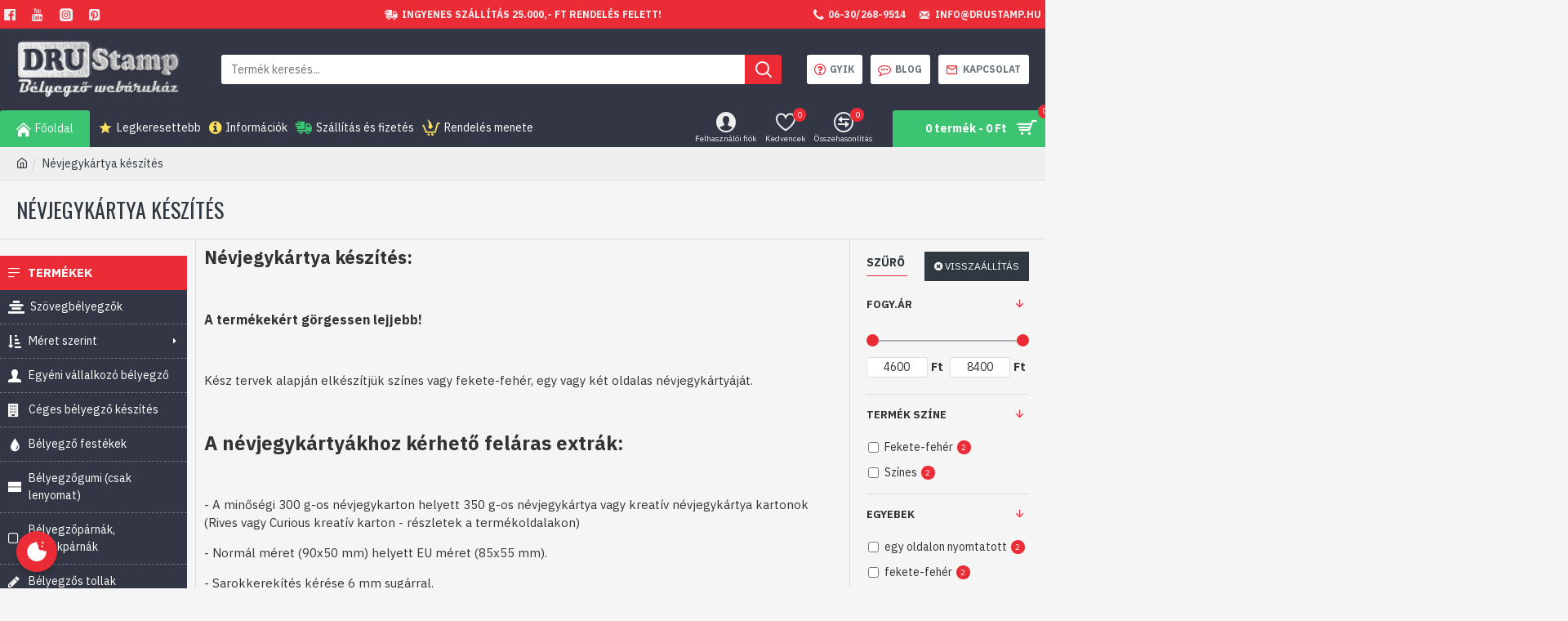

--- FILE ---
content_type: text/html; charset=utf-8
request_url: https://drustamp.hu/nevjegykartya-keszites
body_size: 109517
content:
<!DOCTYPE html><html dir="ltr" lang="hu" class="desktop mac chrome chrome131 webkit oc30 is-guest route-product-category category-147 store-0 skin-2 desktop-header-active mobile-sticky no-language no-currency layout-3 two-column column-left column-right" data-jb="45643a14" data-jv="3.1.12" data-ov="3.0.3.8"><head typeof="og:website"><meta charset="UTF-8" /><meta name="viewport" content="width=device-width, initial-scale=1.0"><meta http-equiv="X-UA-Compatible" content="IE=edge"><title>Névjegykártya készítés</title><base href="https://drustamp.hu/" /><link rel="preload" href="catalog/view/theme/journal3/icons/fonts/icomoon.woff2?v=907f30d557" as="font" crossorigin><link rel="preconnect" href="https://fonts.googleapis.com/" crossorigin><link rel="preconnect" href="https://fonts.gstatic.com/" crossorigin><meta name="description" content="Névjegykártya készítés! Válasszon kedvére magas minőségű névjegy termékeink közül! Nálunk bélyegzőit is elkészíttetheti! Kattintson a választékért!" /><meta name="keywords" content="névjegykártya, névjegy, névjegykártya készítés, nevjegykartya keszites, névjegy készítés, névjegykártya készítő, névjegykártya nyomtatás, színes névjegykártya, fekete névjegykártya" /><meta property="fb:app_id" content=""/><meta property="og:type" content="website"/><meta property="og:title" content="Névjegykártya készítés"/><meta property="og:url" content="https://drustamp.hu/nevjegykartya-keszites"/><meta property="og:image" content="https://drustamp.hu/image/cache/data/nevjegykartya/4-0/szines-nevjegykartya-minta-600x315w.jpg.webp"/><meta property="og:image:width" content="600"/><meta property="og:image:height" content="315"/><meta property="og:description" content="Névjegykártya készítés:
 
A termékekért görgessen lejjebb!
 
Kész tervek alapján elkészítjük színes vagy fekete-fehér, egy vagy két oldalas névjegykártyáját.
 
A névjegykártyákhoz kérhető feláras extrák:
 
- A minőségi 300 g-os névjegykarton helyett 350 g-os névjegykártya vagy kreatív névjegykártya"/><meta name="twitter:card" content="summary"/><meta name="twitter:site" content="@"/><meta name="twitter:title" content="Névjegykártya készítés"/><meta name="twitter:image" content="https://drustamp.hu/image/cache/data/nevjegykartya/4-0/szines-nevjegykartya-minta-200x200h.jpg.webp"/><meta name="twitter:image:width" content="200"/><meta name="twitter:image:height" content="200"/><meta name="twitter:description" content="Névjegykártya készítés:
 
A termékekért görgessen lejjebb!
 
Kész tervek alapján elkészítjük színes vagy fekete-fehér, egy vagy két oldalas névjegykártyáját.
 
A névjegykártyákhoz kérhető feláras extrák:
 
- A minőségi 300 g-os névjegykarton helyett 350 g-os névjegykártya vagy kreatív névjegykártya"/> <script>window['Journal'] = {"isPopup":false,"isPhone":false,"isTablet":false,"isDesktop":true,"filterScrollTop":false,"filterUrlValuesSeparator":",","countdownDay":"Nap","countdownHour":"\u00d3ra","countdownMin":"Perc","countdownSec":"M\u00e1sodperc","globalPageColumnLeftTabletStatus":true,"globalPageColumnRightTabletStatus":true,"scrollTop":true,"scrollToTop":false,"notificationHideAfter":"3000","quickviewPageStyleCloudZoomStatus":true,"quickviewPageStyleAdditionalImagesCarousel":false,"quickviewPageStyleAdditionalImagesCarouselStyleSpeed":"500","quickviewPageStyleAdditionalImagesCarouselStyleAutoPlay":false,"quickviewPageStyleAdditionalImagesCarouselStylePauseOnHover":true,"quickviewPageStyleAdditionalImagesCarouselStyleDelay":"3000","quickviewPageStyleAdditionalImagesCarouselStyleLoop":false,"quickviewPageStyleAdditionalImagesHeightAdjustment":"5","quickviewPageStyleProductStockUpdate":false,"quickviewPageStylePriceUpdate":true,"quickviewPageStyleOptionsSelect":"all","quickviewText":"Vill\u00e1mn\u00e9zet","mobileHeaderOn":"tablet","subcategoriesCarouselStyleSpeed":"500","subcategoriesCarouselStyleAutoPlay":false,"subcategoriesCarouselStylePauseOnHover":true,"subcategoriesCarouselStyleDelay":"3000","subcategoriesCarouselStyleLoop":false,"productPageStyleCloudZoomStatus":true,"productPageStyleCloudZoomPosition":"inner","productPageStyleAdditionalImagesCarousel":false,"productPageStyleAdditionalImagesCarouselStyleSpeed":"500","productPageStyleAdditionalImagesCarouselStyleAutoPlay":true,"productPageStyleAdditionalImagesCarouselStylePauseOnHover":true,"productPageStyleAdditionalImagesCarouselStyleDelay":"3000","productPageStyleAdditionalImagesCarouselStyleLoop":false,"productPageStyleAdditionalImagesHeightAdjustment":"5","productPageStyleProductStockUpdate":false,"productPageStylePriceUpdate":true,"productPageStyleOptionsSelect":"none","infiniteScrollStatus":true,"infiniteScrollOffset":"100","infiniteScrollLoadPrev":"El\u0151z\u0151","infiniteScrollLoadNext":"K\u00f6vetkez\u0151","infiniteScrollLoading":"Bet\u00f6lt\u00e9s...","infiniteScrollNoneLeft":"Nem tal\u00e1lhat\u00f3 t\u00f6bb term\u00e9k a kateg\u00f3ri\u00e1ban.","checkoutUrl":"https:\/\/drustamp.hu\/rendeles","headerHeight":"100","headerCompactHeight":"60","mobileMenuOn":"","searchStyleSearchAutoSuggestStatus":true,"searchStyleSearchAutoSuggestDescription":true,"searchStyleSearchAutoSuggestSubCategories":true,"headerMiniSearchDisplay":"default","stickyStatus":true,"stickyFullHomePadding":false,"stickyFullwidth":true,"stickyAt":"100","stickyHeight":"45","headerTopBarHeight":"35","topBarStatus":true,"headerType":"classic","headerMobileHeight":"60","headerMobileStickyStatus":true,"headerMobileTopBarVisibility":true,"headerMobileTopBarHeight":"35","currency_left":"","currency_right":" Ft","currency_decimal":",","currency_thousand":".","mobileFilterButtonText":"Term\u00e9kek sz\u0171r\u00e9se","filterBase":"https:\/\/drustamp.hu\/nevjegykartya-keszites","columnsCount":2};</script> <script>if(window.NodeList&&!NodeList.prototype.forEach){NodeList.prototype.forEach=Array.prototype.forEach;}
(function(){if(Journal['isPhone']){return;}
var wrappers=['search','cart','cart-content','logo','language','currency'];var documentClassList=document.documentElement.classList;function extractClassList(){return['desktop','tablet','phone','desktop-header-active','mobile-header-active','mobile-menu-active'].filter(function(cls){return documentClassList.contains(cls);});}
function mqr(mqls,listener){Object.keys(mqls).forEach(function(k){mqls[k].addListener(listener);});listener();}
function mobileMenu(){console.warn('mobile menu!');var element=document.querySelector('#main-menu');var wrapper=document.querySelector('.mobile-main-menu-wrapper');if(element&&wrapper){wrapper.appendChild(element);}
var main_menu=document.querySelector('.main-menu');if(main_menu){main_menu.classList.add('accordion-menu');}
document.querySelectorAll('.main-menu .dropdown-toggle').forEach(function(element){element.classList.remove('dropdown-toggle');element.classList.add('collapse-toggle');element.removeAttribute('data-toggle');});document.querySelectorAll('.main-menu .dropdown-menu').forEach(function(element){element.classList.remove('dropdown-menu');element.classList.remove('j-dropdown');element.classList.add('collapse');});}
function desktopMenu(){console.warn('desktop menu!');var element=document.querySelector('#main-menu');var wrapper=document.querySelector('.desktop-main-menu-wrapper');if(element&&wrapper){wrapper.insertBefore(element,document.querySelector('#main-menu-2'));}
var main_menu=document.querySelector('.main-menu');if(main_menu){main_menu.classList.remove('accordion-menu');}
document.querySelectorAll('.main-menu .collapse-toggle').forEach(function(element){element.classList.add('dropdown-toggle');element.classList.remove('collapse-toggle');element.setAttribute('data-toggle','dropdown');});document.querySelectorAll('.main-menu .collapse').forEach(function(element){element.classList.add('dropdown-menu');element.classList.add('j-dropdown');element.classList.remove('collapse');});document.body.classList.remove('mobile-wrapper-open');}
function mobileHeader(){console.warn('mobile header!');Object.keys(wrappers).forEach(function(k){var element=document.querySelector('#'+wrappers[k]);var wrapper=document.querySelector('.mobile-'+wrappers[k]+'-wrapper');if(element&&wrapper){wrapper.appendChild(element);}
if(wrappers[k]==='cart-content'){if(element){element.classList.remove('j-dropdown');element.classList.remove('dropdown-menu');}}});var search=document.querySelector('#search');var cart=document.querySelector('#cart');if(search&&(Journal['searchStyle']==='full')){search.classList.remove('full-search');search.classList.add('mini-search');}
if(cart&&(Journal['cartStyle']==='full')){cart.classList.remove('full-cart');cart.classList.add('mini-cart')}}
function desktopHeader(){console.warn('desktop header!');Object.keys(wrappers).forEach(function(k){var element=document.querySelector('#'+wrappers[k]);var wrapper=document.querySelector('.desktop-'+wrappers[k]+'-wrapper');if(wrappers[k]==='cart-content'){if(element){element.classList.add('j-dropdown');element.classList.add('dropdown-menu');document.querySelector('#cart').appendChild(element);}}else{if(element&&wrapper){wrapper.appendChild(element);}}});var search=document.querySelector('#search');var cart=document.querySelector('#cart');if(search&&(Journal['searchStyle']==='full')){search.classList.remove('mini-search');search.classList.add('full-search');}
if(cart&&(Journal['cartStyle']==='full')){cart.classList.remove('mini-cart');cart.classList.add('full-cart');}
documentClassList.remove('mobile-cart-content-container-open');documentClassList.remove('mobile-main-menu-container-open');documentClassList.remove('mobile-overlay');}
function moveElements(classList){if(classList.includes('mobile-header-active')){mobileHeader();mobileMenu();}else if(classList.includes('mobile-menu-active')){desktopHeader();mobileMenu();}else{desktopHeader();desktopMenu();}}
var mqls={phone:window.matchMedia('(max-width: 768px)'),tablet:window.matchMedia('(max-width: 1024px)'),menu:window.matchMedia('(max-width: '+Journal['mobileMenuOn']+'px)')};mqr(mqls,function(){var oldClassList=extractClassList();if(Journal['isDesktop']){if(mqls.phone.matches){documentClassList.remove('desktop');documentClassList.remove('tablet');documentClassList.add('mobile');documentClassList.add('phone');}else if(mqls.tablet.matches){documentClassList.remove('desktop');documentClassList.remove('phone');documentClassList.add('mobile');documentClassList.add('tablet');}else{documentClassList.remove('mobile');documentClassList.remove('phone');documentClassList.remove('tablet');documentClassList.add('desktop');}
if(documentClassList.contains('phone')||(documentClassList.contains('tablet')&&Journal['mobileHeaderOn']==='tablet')){documentClassList.remove('desktop-header-active');documentClassList.add('mobile-header-active');}else{documentClassList.remove('mobile-header-active');documentClassList.add('desktop-header-active');}}
if(documentClassList.contains('desktop-header-active')&&mqls.menu.matches){documentClassList.add('mobile-menu-active');}else{documentClassList.remove('mobile-menu-active');}
var newClassList=extractClassList();if(oldClassList.join(' ')!==newClassList.join(' ')){if(documentClassList.contains('safari')&&!documentClassList.contains('ipad')&&navigator.maxTouchPoints&&navigator.maxTouchPoints>2){window.fetch('index.php?route=journal3/journal3/device_detect',{method:'POST',body:'device=ipad',headers:{'Content-Type':'application/x-www-form-urlencoded'}}).then(function(data){return data.json();}).then(function(data){if(data.response.reload){window.location.reload();}});}
if(document.readyState==='loading'){document.addEventListener('DOMContentLoaded',function(){moveElements(newClassList);});}else{moveElements(newClassList);}}});})();(function(){var cookies={};var style=document.createElement('style');var documentClassList=document.documentElement.classList;document.head.appendChild(style);document.cookie.split('; ').forEach(function(c){var cc=c.split('=');cookies[cc[0]]=cc[1];});if(Journal['popup']){for(var i in Journal['popup']){if(!cookies['p-'+Journal['popup'][i]['c']]){documentClassList.add('popup-open');documentClassList.add('popup-center');break;}}}
if(Journal['notification']){for(var i in Journal['notification']){if(cookies['n-'+Journal['notification'][i]['c']]){style.sheet.insertRule('.module-notification-'+Journal['notification'][i]['m']+'{ display:none }');}}}
if(Journal['headerNotice']){for(var i in Journal['headerNotice']){if(cookies['hn-'+Journal['headerNotice'][i]['c']]){style.sheet.insertRule('.module-header_notice-'+Journal['headerNotice'][i]['m']+'{ display:none }');}}}
if(Journal['layoutNotice']){for(var i in Journal['layoutNotice']){if(cookies['ln-'+Journal['layoutNotice'][i]['c']]){style.sheet.insertRule('.module-layout_notice-'+Journal['layoutNotice'][i]['m']+'{ display:none }');}}}})();</script> <link href="https://fonts.googleapis.com/css?family=IBM+Plex+Sans:400,700%7COswald:400%7CWendy+One:400&amp;subset=latin-ext" type="text/css" rel="stylesheet"/><style>html{font-family:sans-serif;-webkit-text-size-adjust:100%;-ms-text-size-adjust:100%}body{margin:0}article,aside,details,figcaption,figure,footer,header,hgroup,main,menu,nav,section,summary{display:block}audio,canvas,progress,video{display:inline-block;vertical-align:baseline}audio:not([controls]){display:none;height:0}[hidden],template{display:none}a{background-color:transparent}a:active,a:hover{outline:0}abbr[title]{border-bottom:1px dotted}b,strong{font-weight:700}dfn{font-style:italic}h1{margin:.67em 0;font-size:2em}mark{color:#000;background:#ff0}small{font-size:80%}sub,sup{position:relative;font-size:75%;line-height:0;vertical-align:baseline}sup{top:-.5em}sub{bottom:-.25em}img{border:0}svg:not(:root){overflow:hidden}figure{margin:1em
40px}hr{height:0;-webkit-box-sizing:content-box;-moz-box-sizing:content-box;box-sizing:content-box}pre{overflow:auto}code,kbd,pre,samp{font-family:monospace,monospace;font-size:1em}button,input,optgroup,select,textarea{margin:0;font:inherit;color:inherit}button{overflow:visible}button,select{text-transform:none}button,html input[type=button],input[type=reset],input[type=submit]{-webkit-appearance:button;cursor:pointer}button[disabled],html input[disabled]{cursor:default}button::-moz-focus-inner,input::-moz-focus-inner{padding:0;border:0}input{line-height:normal}input[type=checkbox],input[type=radio]{-webkit-box-sizing:border-box;-moz-box-sizing:border-box;box-sizing:border-box;padding:0}input[type=number]::-webkit-inner-spin-button,input[type=number]::-webkit-outer-spin-button{height:auto}input[type=search]{-webkit-box-sizing:content-box;-moz-box-sizing:content-box;box-sizing:content-box;-webkit-appearance:textfield}input[type=search]::-webkit-search-cancel-button,input[type=search]::-webkit-search-decoration{-webkit-appearance:none}fieldset{padding:.35em .625em .75em;margin:0
2px;border:1px
solid silver}legend{padding:0;border:0}textarea{overflow:auto}optgroup{font-weight:700}table{border-spacing:0;border-collapse:collapse}td,th{padding:0}@media
print{*,:after,:before{color:#000!important;text-shadow:none!important;background:0 0!important;-webkit-box-shadow:none!important;box-shadow:none!important}a,a:visited{text-decoration:underline}a[href]:after{content:" (" attr(href) ")"}abbr[title]:after{content:" (" attr(title) ")"}a[href^="javascript:"]:after,a[href^="#"]:after{content:""}blockquote,pre{border:1px
solid #999;page-break-inside:avoid}thead{display:table-header-group}img,tr{page-break-inside:avoid}img{max-width:100%!important}h2,h3,p{orphans:3;widows:3}h2,h3{page-break-after:avoid}.navbar{display:none}.btn>.caret,.dropup>.btn>.caret{border-top-color:#000!important}.label{border:1px
solid #000}.table{border-collapse:collapse!important}.table td,.table
th{background-color:#fff!important}.table-bordered td,.table-bordered
th{border:1px
solid #ddd!important}}@font-face{font-family:'Glyphicons Halflings';src:url(/catalog/view/javascript/bootstrap/fonts/glyphicons-halflings-regular.eot);src:url(/catalog/view/javascript/bootstrap/fonts/glyphicons-halflings-regular.eot?#iefix) format('embedded-opentype'),url(/catalog/view/javascript/bootstrap/fonts/glyphicons-halflings-regular.woff2) format('woff2'),url(/catalog/view/javascript/bootstrap/fonts/glyphicons-halflings-regular.woff) format('woff'),url(/catalog/view/javascript/bootstrap/fonts/glyphicons-halflings-regular.ttf) format('truetype'),url(/catalog/view/javascript/bootstrap/fonts/glyphicons-halflings-regular.svg#glyphicons_halflingsregular) format('svg')}.glyphicon{position:relative;top:1px;display:inline-block;font-family:'Glyphicons Halflings';font-style:normal;font-weight:400;line-height:1;-webkit-font-smoothing:antialiased;-moz-osx-font-smoothing:grayscale}.glyphicon-asterisk:before{content:"\2a"}.glyphicon-plus:before{content:"\2b"}.glyphicon-eur:before,.glyphicon-euro:before{content:"\20ac"}.glyphicon-minus:before{content:"\2212"}.glyphicon-cloud:before{content:"\2601"}.glyphicon-envelope:before{content:"\2709"}.glyphicon-pencil:before{content:"\270f"}.glyphicon-glass:before{content:"\e001"}.glyphicon-music:before{content:"\e002"}.glyphicon-search:before{content:"\e003"}.glyphicon-heart:before{content:"\e005"}.glyphicon-star:before{content:"\e006"}.glyphicon-star-empty:before{content:"\e007"}.glyphicon-user:before{content:"\e008"}.glyphicon-film:before{content:"\e009"}.glyphicon-th-large:before{content:"\e010"}.glyphicon-th:before{content:"\e011"}.glyphicon-th-list:before{content:"\e012"}.glyphicon-ok:before{content:"\e013"}.glyphicon-remove:before{content:"\e014"}.glyphicon-zoom-in:before{content:"\e015"}.glyphicon-zoom-out:before{content:"\e016"}.glyphicon-off:before{content:"\e017"}.glyphicon-signal:before{content:"\e018"}.glyphicon-cog:before{content:"\e019"}.glyphicon-trash:before{content:"\e020"}.glyphicon-home:before{content:"\e021"}.glyphicon-file:before{content:"\e022"}.glyphicon-time:before{content:"\e023"}.glyphicon-road:before{content:"\e024"}.glyphicon-download-alt:before{content:"\e025"}.glyphicon-download:before{content:"\e026"}.glyphicon-upload:before{content:"\e027"}.glyphicon-inbox:before{content:"\e028"}.glyphicon-play-circle:before{content:"\e029"}.glyphicon-repeat:before{content:"\e030"}.glyphicon-refresh:before{content:"\e031"}.glyphicon-list-alt:before{content:"\e032"}.glyphicon-lock:before{content:"\e033"}.glyphicon-flag:before{content:"\e034"}.glyphicon-headphones:before{content:"\e035"}.glyphicon-volume-off:before{content:"\e036"}.glyphicon-volume-down:before{content:"\e037"}.glyphicon-volume-up:before{content:"\e038"}.glyphicon-qrcode:before{content:"\e039"}.glyphicon-barcode:before{content:"\e040"}.glyphicon-tag:before{content:"\e041"}.glyphicon-tags:before{content:"\e042"}.glyphicon-book:before{content:"\e043"}.glyphicon-bookmark:before{content:"\e044"}.glyphicon-print:before{content:"\e045"}.glyphicon-camera:before{content:"\e046"}.glyphicon-font:before{content:"\e047"}.glyphicon-bold:before{content:"\e048"}.glyphicon-italic:before{content:"\e049"}.glyphicon-text-height:before{content:"\e050"}.glyphicon-text-width:before{content:"\e051"}.glyphicon-align-left:before{content:"\e052"}.glyphicon-align-center:before{content:"\e053"}.glyphicon-align-right:before{content:"\e054"}.glyphicon-align-justify:before{content:"\e055"}.glyphicon-list:before{content:"\e056"}.glyphicon-indent-left:before{content:"\e057"}.glyphicon-indent-right:before{content:"\e058"}.glyphicon-facetime-video:before{content:"\e059"}.glyphicon-picture:before{content:"\e060"}.glyphicon-map-marker:before{content:"\e062"}.glyphicon-adjust:before{content:"\e063"}.glyphicon-tint:before{content:"\e064"}.glyphicon-edit:before{content:"\e065"}.glyphicon-share:before{content:"\e066"}.glyphicon-check:before{content:"\e067"}.glyphicon-move:before{content:"\e068"}.glyphicon-step-backward:before{content:"\e069"}.glyphicon-fast-backward:before{content:"\e070"}.glyphicon-backward:before{content:"\e071"}.glyphicon-play:before{content:"\e072"}.glyphicon-pause:before{content:"\e073"}.glyphicon-stop:before{content:"\e074"}.glyphicon-forward:before{content:"\e075"}.glyphicon-fast-forward:before{content:"\e076"}.glyphicon-step-forward:before{content:"\e077"}.glyphicon-eject:before{content:"\e078"}.glyphicon-chevron-left:before{content:"\e079"}.glyphicon-chevron-right:before{content:"\e080"}.glyphicon-plus-sign:before{content:"\e081"}.glyphicon-minus-sign:before{content:"\e082"}.glyphicon-remove-sign:before{content:"\e083"}.glyphicon-ok-sign:before{content:"\e084"}.glyphicon-question-sign:before{content:"\e085"}.glyphicon-info-sign:before{content:"\e086"}.glyphicon-screenshot:before{content:"\e087"}.glyphicon-remove-circle:before{content:"\e088"}.glyphicon-ok-circle:before{content:"\e089"}.glyphicon-ban-circle:before{content:"\e090"}.glyphicon-arrow-left:before{content:"\e091"}.glyphicon-arrow-right:before{content:"\e092"}.glyphicon-arrow-up:before{content:"\e093"}.glyphicon-arrow-down:before{content:"\e094"}.glyphicon-share-alt:before{content:"\e095"}.glyphicon-resize-full:before{content:"\e096"}.glyphicon-resize-small:before{content:"\e097"}.glyphicon-exclamation-sign:before{content:"\e101"}.glyphicon-gift:before{content:"\e102"}.glyphicon-leaf:before{content:"\e103"}.glyphicon-fire:before{content:"\e104"}.glyphicon-eye-open:before{content:"\e105"}.glyphicon-eye-close:before{content:"\e106"}.glyphicon-warning-sign:before{content:"\e107"}.glyphicon-plane:before{content:"\e108"}.glyphicon-calendar:before{content:"\e109"}.glyphicon-random:before{content:"\e110"}.glyphicon-comment:before{content:"\e111"}.glyphicon-magnet:before{content:"\e112"}.glyphicon-chevron-up:before{content:"\e113"}.glyphicon-chevron-down:before{content:"\e114"}.glyphicon-retweet:before{content:"\e115"}.glyphicon-shopping-cart:before{content:"\e116"}.glyphicon-folder-close:before{content:"\e117"}.glyphicon-folder-open:before{content:"\e118"}.glyphicon-resize-vertical:before{content:"\e119"}.glyphicon-resize-horizontal:before{content:"\e120"}.glyphicon-hdd:before{content:"\e121"}.glyphicon-bullhorn:before{content:"\e122"}.glyphicon-bell:before{content:"\e123"}.glyphicon-certificate:before{content:"\e124"}.glyphicon-thumbs-up:before{content:"\e125"}.glyphicon-thumbs-down:before{content:"\e126"}.glyphicon-hand-right:before{content:"\e127"}.glyphicon-hand-left:before{content:"\e128"}.glyphicon-hand-up:before{content:"\e129"}.glyphicon-hand-down:before{content:"\e130"}.glyphicon-circle-arrow-right:before{content:"\e131"}.glyphicon-circle-arrow-left:before{content:"\e132"}.glyphicon-circle-arrow-up:before{content:"\e133"}.glyphicon-circle-arrow-down:before{content:"\e134"}.glyphicon-globe:before{content:"\e135"}.glyphicon-wrench:before{content:"\e136"}.glyphicon-tasks:before{content:"\e137"}.glyphicon-filter:before{content:"\e138"}.glyphicon-briefcase:before{content:"\e139"}.glyphicon-fullscreen:before{content:"\e140"}.glyphicon-dashboard:before{content:"\e141"}.glyphicon-paperclip:before{content:"\e142"}.glyphicon-heart-empty:before{content:"\e143"}.glyphicon-link:before{content:"\e144"}.glyphicon-phone:before{content:"\e145"}.glyphicon-pushpin:before{content:"\e146"}.glyphicon-usd:before{content:"\e148"}.glyphicon-gbp:before{content:"\e149"}.glyphicon-sort:before{content:"\e150"}.glyphicon-sort-by-alphabet:before{content:"\e151"}.glyphicon-sort-by-alphabet-alt:before{content:"\e152"}.glyphicon-sort-by-order:before{content:"\e153"}.glyphicon-sort-by-order-alt:before{content:"\e154"}.glyphicon-sort-by-attributes:before{content:"\e155"}.glyphicon-sort-by-attributes-alt:before{content:"\e156"}.glyphicon-unchecked:before{content:"\e157"}.glyphicon-expand:before{content:"\e158"}.glyphicon-collapse-down:before{content:"\e159"}.glyphicon-collapse-up:before{content:"\e160"}.glyphicon-log-in:before{content:"\e161"}.glyphicon-flash:before{content:"\e162"}.glyphicon-log-out:before{content:"\e163"}.glyphicon-new-window:before{content:"\e164"}.glyphicon-record:before{content:"\e165"}.glyphicon-save:before{content:"\e166"}.glyphicon-open:before{content:"\e167"}.glyphicon-saved:before{content:"\e168"}.glyphicon-import:before{content:"\e169"}.glyphicon-export:before{content:"\e170"}.glyphicon-send:before{content:"\e171"}.glyphicon-floppy-disk:before{content:"\e172"}.glyphicon-floppy-saved:before{content:"\e173"}.glyphicon-floppy-remove:before{content:"\e174"}.glyphicon-floppy-save:before{content:"\e175"}.glyphicon-floppy-open:before{content:"\e176"}.glyphicon-credit-card:before{content:"\e177"}.glyphicon-transfer:before{content:"\e178"}.glyphicon-cutlery:before{content:"\e179"}.glyphicon-header:before{content:"\e180"}.glyphicon-compressed:before{content:"\e181"}.glyphicon-earphone:before{content:"\e182"}.glyphicon-phone-alt:before{content:"\e183"}.glyphicon-tower:before{content:"\e184"}.glyphicon-stats:before{content:"\e185"}.glyphicon-sd-video:before{content:"\e186"}.glyphicon-hd-video:before{content:"\e187"}.glyphicon-subtitles:before{content:"\e188"}.glyphicon-sound-stereo:before{content:"\e189"}.glyphicon-sound-dolby:before{content:"\e190"}.glyphicon-sound-5-1:before{content:"\e191"}.glyphicon-sound-6-1:before{content:"\e192"}.glyphicon-sound-7-1:before{content:"\e193"}.glyphicon-copyright-mark:before{content:"\e194"}.glyphicon-registration-mark:before{content:"\e195"}.glyphicon-cloud-download:before{content:"\e197"}.glyphicon-cloud-upload:before{content:"\e198"}.glyphicon-tree-conifer:before{content:"\e199"}.glyphicon-tree-deciduous:before{content:"\e200"}.glyphicon-cd:before{content:"\e201"}.glyphicon-save-file:before{content:"\e202"}.glyphicon-open-file:before{content:"\e203"}.glyphicon-level-up:before{content:"\e204"}.glyphicon-copy:before{content:"\e205"}.glyphicon-paste:before{content:"\e206"}.glyphicon-alert:before{content:"\e209"}.glyphicon-equalizer:before{content:"\e210"}.glyphicon-king:before{content:"\e211"}.glyphicon-queen:before{content:"\e212"}.glyphicon-pawn:before{content:"\e213"}.glyphicon-bishop:before{content:"\e214"}.glyphicon-knight:before{content:"\e215"}.glyphicon-baby-formula:before{content:"\e216"}.glyphicon-tent:before{content:"\26fa"}.glyphicon-blackboard:before{content:"\e218"}.glyphicon-bed:before{content:"\e219"}.glyphicon-apple:before{content:"\f8ff"}.glyphicon-erase:before{content:"\e221"}.glyphicon-hourglass:before{content:"\231b"}.glyphicon-lamp:before{content:"\e223"}.glyphicon-duplicate:before{content:"\e224"}.glyphicon-piggy-bank:before{content:"\e225"}.glyphicon-scissors:before{content:"\e226"}.glyphicon-bitcoin:before{content:"\e227"}.glyphicon-btc:before{content:"\e227"}.glyphicon-xbt:before{content:"\e227"}.glyphicon-yen:before{content:"\00a5"}.glyphicon-jpy:before{content:"\00a5"}.glyphicon-ruble:before{content:"\20bd"}.glyphicon-rub:before{content:"\20bd"}.glyphicon-scale:before{content:"\e230"}.glyphicon-ice-lolly:before{content:"\e231"}.glyphicon-ice-lolly-tasted:before{content:"\e232"}.glyphicon-education:before{content:"\e233"}.glyphicon-option-horizontal:before{content:"\e234"}.glyphicon-option-vertical:before{content:"\e235"}.glyphicon-menu-hamburger:before{content:"\e236"}.glyphicon-modal-window:before{content:"\e237"}.glyphicon-oil:before{content:"\e238"}.glyphicon-grain:before{content:"\e239"}.glyphicon-sunglasses:before{content:"\e240"}.glyphicon-text-size:before{content:"\e241"}.glyphicon-text-color:before{content:"\e242"}.glyphicon-text-background:before{content:"\e243"}.glyphicon-object-align-top:before{content:"\e244"}.glyphicon-object-align-bottom:before{content:"\e245"}.glyphicon-object-align-horizontal:before{content:"\e246"}.glyphicon-object-align-left:before{content:"\e247"}.glyphicon-object-align-vertical:before{content:"\e248"}.glyphicon-object-align-right:before{content:"\e249"}.glyphicon-triangle-right:before{content:"\e250"}.glyphicon-triangle-left:before{content:"\e251"}.glyphicon-triangle-bottom:before{content:"\e252"}.glyphicon-triangle-top:before{content:"\e253"}.glyphicon-console:before{content:"\e254"}.glyphicon-superscript:before{content:"\e255"}.glyphicon-subscript:before{content:"\e256"}.glyphicon-menu-left:before{content:"\e257"}.glyphicon-menu-right:before{content:"\e258"}.glyphicon-menu-down:before{content:"\e259"}.glyphicon-menu-up:before{content:"\e260"}*{-webkit-box-sizing:border-box;-moz-box-sizing:border-box;box-sizing:border-box}:after,:before{-webkit-box-sizing:border-box;-moz-box-sizing:border-box;box-sizing:border-box}html{font-size:10px;-webkit-tap-highlight-color:rgba(0,0,0,0)}body{font-family:"Helvetica Neue",Helvetica,Arial,sans-serif;font-size:14px;line-height:1.42857143;color:#333;background-color:#fff}button,input,select,textarea{font-family:inherit;font-size:inherit;line-height:inherit}a{color:#337ab7;text-decoration:none}a:focus,a:hover{color:#23527c;text-decoration:underline}a:focus{outline:thin dotted;outline:5px
auto -webkit-focus-ring-color;outline-offset:-2px}figure{margin:0}img{vertical-align:middle}.carousel-inner>.item>a>img,.carousel-inner>.item>img,.img-responsive,.thumbnail a>img,.thumbnail>img{display:block;max-width:100%;height:auto}.img-rounded{border-radius:6px}.img-thumbnail{display:inline-block;max-width:100%;height:auto;padding:4px;line-height:1.42857143;background-color:#fff;border:1px
solid #ddd;border-radius:4px;-webkit-transition:all .2s ease-in-out;-o-transition:all .2s ease-in-out;transition:all .2s ease-in-out}.img-circle{border-radius:50%}hr{margin-top:20px;margin-bottom:20px;border:0;border-top:1px solid #eee}.sr-only{position:absolute;width:1px;height:1px;padding:0;margin:-1px;overflow:hidden;clip:rect(0,0,0,0);border:0}.sr-only-focusable:active,.sr-only-focusable:focus{position:static;width:auto;height:auto;margin:0;overflow:visible;clip:auto}[role=button]{cursor:pointer}.h1,.h2,.h3,.h4,.h5,.h6,h1,h2,h3,h4,h5,h6{font-family:inherit;font-weight:500;line-height:1.1;color:inherit}.h1 .small,.h1 small,.h2 .small,.h2 small,.h3 .small,.h3 small,.h4 .small,.h4 small,.h5 .small,.h5 small,.h6 .small,.h6 small,h1 .small,h1 small,h2 .small,h2 small,h3 .small,h3 small,h4 .small,h4 small,h5 .small,h5 small,h6 .small,h6
small{font-weight:400;line-height:1;color:#777}.h1,.h2,.h3,h1,h2,h3{margin-top:20px;margin-bottom:10px}.h1 .small,.h1 small,.h2 .small,.h2 small,.h3 .small,.h3 small,h1 .small,h1 small,h2 .small,h2 small,h3 .small,h3
small{font-size:65%}.h4,.h5,.h6,h4,h5,h6{margin-top:10px;margin-bottom:10px}.h4 .small,.h4 small,.h5 .small,.h5 small,.h6 .small,.h6 small,h4 .small,h4 small,h5 .small,h5 small,h6 .small,h6
small{font-size:75%}.h1,h1{font-size:36px}.h2,h2{font-size:30px}.h3,h3{font-size:24px}.h4,h4{font-size:18px}.h5,h5{font-size:14px}.h6,h6{font-size:12px}p{margin:0
0 10px}.lead{margin-bottom:20px;font-size:16px;font-weight:300;line-height:1.4}@media (min-width:768px){.lead{font-size:21px}}.small,small{font-size:85%}.mark,mark{padding:.2em;background-color:#fcf8e3}.text-left{text-align:left}.text-right{text-align:right}.text-center{text-align:center}.text-justify{text-align:justify}.text-nowrap{white-space:nowrap}.text-lowercase{text-transform:lowercase}.text-uppercase{text-transform:uppercase}.text-capitalize{text-transform:capitalize}.text-muted{color:#777}.text-primary{color:#337ab7}a.text-primary:focus,a.text-primary:hover{color:#286090}.text-success{color:#3c763d}a.text-success:focus,a.text-success:hover{color:#2b542c}.text-info{color:#31708f}a.text-info:focus,a.text-info:hover{color:#245269}.text-warning{color:#8a6d3b}a.text-warning:focus,a.text-warning:hover{color:#66512c}.text-danger{color:#a94442}a.text-danger:focus,a.text-danger:hover{color:#843534}.bg-primary{color:#fff;background-color:#337ab7}a.bg-primary:focus,a.bg-primary:hover{background-color:#286090}.bg-success{background-color:#dff0d8}a.bg-success:focus,a.bg-success:hover{background-color:#c1e2b3}.bg-info{background-color:#d9edf7}a.bg-info:focus,a.bg-info:hover{background-color:#afd9ee}.bg-warning{background-color:#fcf8e3}a.bg-warning:focus,a.bg-warning:hover{background-color:#f7ecb5}.bg-danger{background-color:#f2dede}a.bg-danger:focus,a.bg-danger:hover{background-color:#e4b9b9}.page-header{padding-bottom:9px;margin:40px
0 20px;border-bottom:1px solid #eee}ol,ul{margin-top:0;margin-bottom:10px}ol ol,ol ul,ul ol,ul
ul{margin-bottom:0}.list-unstyled{padding-left:0;list-style:none}.list-inline{padding-left:0;margin-left:-5px;list-style:none}.list-inline>li{display:inline-block;padding-right:5px;padding-left:5px}dl{margin-top:0;margin-bottom:20px}dd,dt{line-height:1.42857143}dt{font-weight:700}dd{margin-left:0}@media (min-width:768px){.dl-horizontal
dt{float:left;width:160px;overflow:hidden;clear:left;text-align:right;text-overflow:ellipsis;white-space:nowrap}.dl-horizontal
dd{margin-left:180px}}abbr[data-original-title],abbr[title]{cursor:help;border-bottom:1px dotted #777}.initialism{font-size:90%;text-transform:uppercase}blockquote{padding:10px
20px;margin:0
0 20px;font-size:17.5px;border-left:5px solid #eee}blockquote ol:last-child,blockquote p:last-child,blockquote ul:last-child{margin-bottom:0}blockquote .small,blockquote footer,blockquote
small{display:block;font-size:80%;line-height:1.42857143;color:#777}blockquote .small:before,blockquote footer:before,blockquote small:before{content:'\2014 \00A0'}.blockquote-reverse,blockquote.pull-right{padding-right:15px;padding-left:0;text-align:right;border-right:5px solid #eee;border-left:0}.blockquote-reverse .small:before,.blockquote-reverse footer:before,.blockquote-reverse small:before,blockquote.pull-right .small:before,blockquote.pull-right footer:before,blockquote.pull-right small:before{content:''}.blockquote-reverse .small:after,.blockquote-reverse footer:after,.blockquote-reverse small:after,blockquote.pull-right .small:after,blockquote.pull-right footer:after,blockquote.pull-right small:after{content:'\00A0 \2014'}address{margin-bottom:20px;font-style:normal;line-height:1.42857143}code,kbd,pre,samp{font-family:Menlo,Monaco,Consolas,"Courier New",monospace}code{padding:2px
4px;font-size:90%;color:#c7254e;background-color:#f9f2f4;border-radius:4px}kbd{padding:2px
4px;font-size:90%;color:#fff;background-color:#333;border-radius:3px;-webkit-box-shadow:inset 0 -1px 0 rgba(0,0,0,.25);box-shadow:inset 0 -1px 0 rgba(0,0,0,.25)}kbd
kbd{padding:0;font-size:100%;font-weight:700;-webkit-box-shadow:none;box-shadow:none}pre{display:block;padding:9.5px;margin:0
0 10px;font-size:13px;line-height:1.42857143;color:#333;word-break:break-all;word-wrap:break-word;background-color:#f5f5f5;border:1px
solid #ccc;border-radius:4px}pre
code{padding:0;font-size:inherit;color:inherit;white-space:pre-wrap;background-color:transparent;border-radius:0}.pre-scrollable{max-height:340px;overflow-y:scroll}.container{padding-right:15px;padding-left:15px;margin-right:auto;margin-left:auto}@media (min-width:768px){.container{width:750px}}@media (min-width:992px){.container{width:970px}}@media (min-width:1200px){.container{width:1170px}}.container-fluid{padding-right:15px;padding-left:15px;margin-right:auto;margin-left:auto}.row{margin-right:-15px;margin-left:-15px}.col-lg-1,.col-lg-10,.col-lg-11,.col-lg-12,.col-lg-2,.col-lg-3,.col-lg-4,.col-lg-5,.col-lg-6,.col-lg-7,.col-lg-8,.col-lg-9,.col-md-1,.col-md-10,.col-md-11,.col-md-12,.col-md-2,.col-md-3,.col-md-4,.col-md-5,.col-md-6,.col-md-7,.col-md-8,.col-md-9,.col-sm-1,.col-sm-10,.col-sm-11,.col-sm-12,.col-sm-2,.col-sm-3,.col-sm-4,.col-sm-5,.col-sm-6,.col-sm-7,.col-sm-8,.col-sm-9,.col-xs-1,.col-xs-10,.col-xs-11,.col-xs-12,.col-xs-2,.col-xs-3,.col-xs-4,.col-xs-5,.col-xs-6,.col-xs-7,.col-xs-8,.col-xs-9{position:relative;min-height:1px;padding-right:15px;padding-left:15px}.col-xs-1,.col-xs-10,.col-xs-11,.col-xs-12,.col-xs-2,.col-xs-3,.col-xs-4,.col-xs-5,.col-xs-6,.col-xs-7,.col-xs-8,.col-xs-9{float:left}.col-xs-12{width:100%}.col-xs-11{width:91.66666667%}.col-xs-10{width:83.33333333%}.col-xs-9{width:75%}.col-xs-8{width:66.66666667%}.col-xs-7{width:58.33333333%}.col-xs-6{width:50%}.col-xs-5{width:41.66666667%}.col-xs-4{width:33.33333333%}.col-xs-3{width:25%}.col-xs-2{width:16.66666667%}.col-xs-1{width:8.33333333%}.col-xs-pull-12{right:100%}.col-xs-pull-11{right:91.66666667%}.col-xs-pull-10{right:83.33333333%}.col-xs-pull-9{right:75%}.col-xs-pull-8{right:66.66666667%}.col-xs-pull-7{right:58.33333333%}.col-xs-pull-6{right:50%}.col-xs-pull-5{right:41.66666667%}.col-xs-pull-4{right:33.33333333%}.col-xs-pull-3{right:25%}.col-xs-pull-2{right:16.66666667%}.col-xs-pull-1{right:8.33333333%}.col-xs-pull-0{right:auto}.col-xs-push-12{left:100%}.col-xs-push-11{left:91.66666667%}.col-xs-push-10{left:83.33333333%}.col-xs-push-9{left:75%}.col-xs-push-8{left:66.66666667%}.col-xs-push-7{left:58.33333333%}.col-xs-push-6{left:50%}.col-xs-push-5{left:41.66666667%}.col-xs-push-4{left:33.33333333%}.col-xs-push-3{left:25%}.col-xs-push-2{left:16.66666667%}.col-xs-push-1{left:8.33333333%}.col-xs-push-0{left:auto}.col-xs-offset-12{margin-left:100%}.col-xs-offset-11{margin-left:91.66666667%}.col-xs-offset-10{margin-left:83.33333333%}.col-xs-offset-9{margin-left:75%}.col-xs-offset-8{margin-left:66.66666667%}.col-xs-offset-7{margin-left:58.33333333%}.col-xs-offset-6{margin-left:50%}.col-xs-offset-5{margin-left:41.66666667%}.col-xs-offset-4{margin-left:33.33333333%}.col-xs-offset-3{margin-left:25%}.col-xs-offset-2{margin-left:16.66666667%}.col-xs-offset-1{margin-left:8.33333333%}.col-xs-offset-0{margin-left:0}@media (min-width:768px){.col-sm-1,.col-sm-10,.col-sm-11,.col-sm-12,.col-sm-2,.col-sm-3,.col-sm-4,.col-sm-5,.col-sm-6,.col-sm-7,.col-sm-8,.col-sm-9{float:left}.col-sm-12{width:100%}.col-sm-11{width:91.66666667%}.col-sm-10{width:83.33333333%}.col-sm-9{width:75%}.col-sm-8{width:66.66666667%}.col-sm-7{width:58.33333333%}.col-sm-6{width:50%}.col-sm-5{width:41.66666667%}.col-sm-4{width:33.33333333%}.col-sm-3{width:25%}.col-sm-2{width:16.66666667%}.col-sm-1{width:8.33333333%}.col-sm-pull-12{right:100%}.col-sm-pull-11{right:91.66666667%}.col-sm-pull-10{right:83.33333333%}.col-sm-pull-9{right:75%}.col-sm-pull-8{right:66.66666667%}.col-sm-pull-7{right:58.33333333%}.col-sm-pull-6{right:50%}.col-sm-pull-5{right:41.66666667%}.col-sm-pull-4{right:33.33333333%}.col-sm-pull-3{right:25%}.col-sm-pull-2{right:16.66666667%}.col-sm-pull-1{right:8.33333333%}.col-sm-pull-0{right:auto}.col-sm-push-12{left:100%}.col-sm-push-11{left:91.66666667%}.col-sm-push-10{left:83.33333333%}.col-sm-push-9{left:75%}.col-sm-push-8{left:66.66666667%}.col-sm-push-7{left:58.33333333%}.col-sm-push-6{left:50%}.col-sm-push-5{left:41.66666667%}.col-sm-push-4{left:33.33333333%}.col-sm-push-3{left:25%}.col-sm-push-2{left:16.66666667%}.col-sm-push-1{left:8.33333333%}.col-sm-push-0{left:auto}.col-sm-offset-12{margin-left:100%}.col-sm-offset-11{margin-left:91.66666667%}.col-sm-offset-10{margin-left:83.33333333%}.col-sm-offset-9{margin-left:75%}.col-sm-offset-8{margin-left:66.66666667%}.col-sm-offset-7{margin-left:58.33333333%}.col-sm-offset-6{margin-left:50%}.col-sm-offset-5{margin-left:41.66666667%}.col-sm-offset-4{margin-left:33.33333333%}.col-sm-offset-3{margin-left:25%}.col-sm-offset-2{margin-left:16.66666667%}.col-sm-offset-1{margin-left:8.33333333%}.col-sm-offset-0{margin-left:0}}@media (min-width:992px){.col-md-1,.col-md-10,.col-md-11,.col-md-12,.col-md-2,.col-md-3,.col-md-4,.col-md-5,.col-md-6,.col-md-7,.col-md-8,.col-md-9{float:left}.col-md-12{width:100%}.col-md-11{width:91.66666667%}.col-md-10{width:83.33333333%}.col-md-9{width:75%}.col-md-8{width:66.66666667%}.col-md-7{width:58.33333333%}.col-md-6{width:50%}.col-md-5{width:41.66666667%}.col-md-4{width:33.33333333%}.col-md-3{width:25%}.col-md-2{width:16.66666667%}.col-md-1{width:8.33333333%}.col-md-pull-12{right:100%}.col-md-pull-11{right:91.66666667%}.col-md-pull-10{right:83.33333333%}.col-md-pull-9{right:75%}.col-md-pull-8{right:66.66666667%}.col-md-pull-7{right:58.33333333%}.col-md-pull-6{right:50%}.col-md-pull-5{right:41.66666667%}.col-md-pull-4{right:33.33333333%}.col-md-pull-3{right:25%}.col-md-pull-2{right:16.66666667%}.col-md-pull-1{right:8.33333333%}.col-md-pull-0{right:auto}.col-md-push-12{left:100%}.col-md-push-11{left:91.66666667%}.col-md-push-10{left:83.33333333%}.col-md-push-9{left:75%}.col-md-push-8{left:66.66666667%}.col-md-push-7{left:58.33333333%}.col-md-push-6{left:50%}.col-md-push-5{left:41.66666667%}.col-md-push-4{left:33.33333333%}.col-md-push-3{left:25%}.col-md-push-2{left:16.66666667%}.col-md-push-1{left:8.33333333%}.col-md-push-0{left:auto}.col-md-offset-12{margin-left:100%}.col-md-offset-11{margin-left:91.66666667%}.col-md-offset-10{margin-left:83.33333333%}.col-md-offset-9{margin-left:75%}.col-md-offset-8{margin-left:66.66666667%}.col-md-offset-7{margin-left:58.33333333%}.col-md-offset-6{margin-left:50%}.col-md-offset-5{margin-left:41.66666667%}.col-md-offset-4{margin-left:33.33333333%}.col-md-offset-3{margin-left:25%}.col-md-offset-2{margin-left:16.66666667%}.col-md-offset-1{margin-left:8.33333333%}.col-md-offset-0{margin-left:0}}@media (min-width:1200px){.col-lg-1,.col-lg-10,.col-lg-11,.col-lg-12,.col-lg-2,.col-lg-3,.col-lg-4,.col-lg-5,.col-lg-6,.col-lg-7,.col-lg-8,.col-lg-9{float:left}.col-lg-12{width:100%}.col-lg-11{width:91.66666667%}.col-lg-10{width:83.33333333%}.col-lg-9{width:75%}.col-lg-8{width:66.66666667%}.col-lg-7{width:58.33333333%}.col-lg-6{width:50%}.col-lg-5{width:41.66666667%}.col-lg-4{width:33.33333333%}.col-lg-3{width:25%}.col-lg-2{width:16.66666667%}.col-lg-1{width:8.33333333%}.col-lg-pull-12{right:100%}.col-lg-pull-11{right:91.66666667%}.col-lg-pull-10{right:83.33333333%}.col-lg-pull-9{right:75%}.col-lg-pull-8{right:66.66666667%}.col-lg-pull-7{right:58.33333333%}.col-lg-pull-6{right:50%}.col-lg-pull-5{right:41.66666667%}.col-lg-pull-4{right:33.33333333%}.col-lg-pull-3{right:25%}.col-lg-pull-2{right:16.66666667%}.col-lg-pull-1{right:8.33333333%}.col-lg-pull-0{right:auto}.col-lg-push-12{left:100%}.col-lg-push-11{left:91.66666667%}.col-lg-push-10{left:83.33333333%}.col-lg-push-9{left:75%}.col-lg-push-8{left:66.66666667%}.col-lg-push-7{left:58.33333333%}.col-lg-push-6{left:50%}.col-lg-push-5{left:41.66666667%}.col-lg-push-4{left:33.33333333%}.col-lg-push-3{left:25%}.col-lg-push-2{left:16.66666667%}.col-lg-push-1{left:8.33333333%}.col-lg-push-0{left:auto}.col-lg-offset-12{margin-left:100%}.col-lg-offset-11{margin-left:91.66666667%}.col-lg-offset-10{margin-left:83.33333333%}.col-lg-offset-9{margin-left:75%}.col-lg-offset-8{margin-left:66.66666667%}.col-lg-offset-7{margin-left:58.33333333%}.col-lg-offset-6{margin-left:50%}.col-lg-offset-5{margin-left:41.66666667%}.col-lg-offset-4{margin-left:33.33333333%}.col-lg-offset-3{margin-left:25%}.col-lg-offset-2{margin-left:16.66666667%}.col-lg-offset-1{margin-left:8.33333333%}.col-lg-offset-0{margin-left:0}}table{background-color:transparent}caption{padding-top:8px;padding-bottom:8px;color:#777;text-align:left}th{text-align:left}.table{width:100%;max-width:100%;margin-bottom:20px}.table>tbody>tr>td,.table>tbody>tr>th,.table>tfoot>tr>td,.table>tfoot>tr>th,.table>thead>tr>td,.table>thead>tr>th{padding:8px;line-height:1.42857143;vertical-align:top;border-top:1px solid #ddd}.table>thead>tr>th{vertical-align:bottom;border-bottom:2px solid #ddd}.table>caption+thead>tr:first-child>td,.table>caption+thead>tr:first-child>th,.table>colgroup+thead>tr:first-child>td,.table>colgroup+thead>tr:first-child>th,.table>thead:first-child>tr:first-child>td,.table>thead:first-child>tr:first-child>th{border-top:0}.table>tbody+tbody{border-top:2px solid #ddd}.table
.table{background-color:#fff}.table-condensed>tbody>tr>td,.table-condensed>tbody>tr>th,.table-condensed>tfoot>tr>td,.table-condensed>tfoot>tr>th,.table-condensed>thead>tr>td,.table-condensed>thead>tr>th{padding:5px}.table-bordered{border:1px
solid #ddd}.table-bordered>tbody>tr>td,.table-bordered>tbody>tr>th,.table-bordered>tfoot>tr>td,.table-bordered>tfoot>tr>th,.table-bordered>thead>tr>td,.table-bordered>thead>tr>th{border:1px
solid #ddd}.table-bordered>thead>tr>td,.table-bordered>thead>tr>th{border-bottom-width:2px}.table-striped>tbody>tr:nth-of-type(odd){background-color:#f9f9f9}.table-hover>tbody>tr:hover{background-color:#f5f5f5}table col[class*=col-]{position:static;display:table-column;float:none}table td[class*=col-],table th[class*=col-]{position:static;display:table-cell;float:none}.table>tbody>tr.active>td,.table>tbody>tr.active>th,.table>tbody>tr>td.active,.table>tbody>tr>th.active,.table>tfoot>tr.active>td,.table>tfoot>tr.active>th,.table>tfoot>tr>td.active,.table>tfoot>tr>th.active,.table>thead>tr.active>td,.table>thead>tr.active>th,.table>thead>tr>td.active,.table>thead>tr>th.active{background-color:#f5f5f5}.table-hover>tbody>tr.active:hover>td,.table-hover>tbody>tr.active:hover>th,.table-hover>tbody>tr:hover>.active,.table-hover>tbody>tr>td.active:hover,.table-hover>tbody>tr>th.active:hover{background-color:#e8e8e8}.table>tbody>tr.success>td,.table>tbody>tr.success>th,.table>tbody>tr>td.success,.table>tbody>tr>th.success,.table>tfoot>tr.success>td,.table>tfoot>tr.success>th,.table>tfoot>tr>td.success,.table>tfoot>tr>th.success,.table>thead>tr.success>td,.table>thead>tr.success>th,.table>thead>tr>td.success,.table>thead>tr>th.success{background-color:#dff0d8}.table-hover>tbody>tr.success:hover>td,.table-hover>tbody>tr.success:hover>th,.table-hover>tbody>tr:hover>.success,.table-hover>tbody>tr>td.success:hover,.table-hover>tbody>tr>th.success:hover{background-color:#d0e9c6}.table>tbody>tr.info>td,.table>tbody>tr.info>th,.table>tbody>tr>td.info,.table>tbody>tr>th.info,.table>tfoot>tr.info>td,.table>tfoot>tr.info>th,.table>tfoot>tr>td.info,.table>tfoot>tr>th.info,.table>thead>tr.info>td,.table>thead>tr.info>th,.table>thead>tr>td.info,.table>thead>tr>th.info{background-color:#d9edf7}.table-hover>tbody>tr.info:hover>td,.table-hover>tbody>tr.info:hover>th,.table-hover>tbody>tr:hover>.info,.table-hover>tbody>tr>td.info:hover,.table-hover>tbody>tr>th.info:hover{background-color:#c4e3f3}.table>tbody>tr.warning>td,.table>tbody>tr.warning>th,.table>tbody>tr>td.warning,.table>tbody>tr>th.warning,.table>tfoot>tr.warning>td,.table>tfoot>tr.warning>th,.table>tfoot>tr>td.warning,.table>tfoot>tr>th.warning,.table>thead>tr.warning>td,.table>thead>tr.warning>th,.table>thead>tr>td.warning,.table>thead>tr>th.warning{background-color:#fcf8e3}.table-hover>tbody>tr.warning:hover>td,.table-hover>tbody>tr.warning:hover>th,.table-hover>tbody>tr:hover>.warning,.table-hover>tbody>tr>td.warning:hover,.table-hover>tbody>tr>th.warning:hover{background-color:#faf2cc}.table>tbody>tr.danger>td,.table>tbody>tr.danger>th,.table>tbody>tr>td.danger,.table>tbody>tr>th.danger,.table>tfoot>tr.danger>td,.table>tfoot>tr.danger>th,.table>tfoot>tr>td.danger,.table>tfoot>tr>th.danger,.table>thead>tr.danger>td,.table>thead>tr.danger>th,.table>thead>tr>td.danger,.table>thead>tr>th.danger{background-color:#f2dede}.table-hover>tbody>tr.danger:hover>td,.table-hover>tbody>tr.danger:hover>th,.table-hover>tbody>tr:hover>.danger,.table-hover>tbody>tr>td.danger:hover,.table-hover>tbody>tr>th.danger:hover{background-color:#ebcccc}.table-responsive{min-height:.01%;overflow-x:auto}@media screen and (max-width:767px){.table-responsive{width:100%;margin-bottom:15px;overflow-y:hidden;-ms-overflow-style:-ms-autohiding-scrollbar;border:1px
solid #ddd}.table-responsive>.table{margin-bottom:0}.table-responsive>.table>tbody>tr>td,.table-responsive>.table>tbody>tr>th,.table-responsive>.table>tfoot>tr>td,.table-responsive>.table>tfoot>tr>th,.table-responsive>.table>thead>tr>td,.table-responsive>.table>thead>tr>th{white-space:nowrap}.table-responsive>.table-bordered{border:0}.table-responsive>.table-bordered>tbody>tr>td:first-child,.table-responsive>.table-bordered>tbody>tr>th:first-child,.table-responsive>.table-bordered>tfoot>tr>td:first-child,.table-responsive>.table-bordered>tfoot>tr>th:first-child,.table-responsive>.table-bordered>thead>tr>td:first-child,.table-responsive>.table-bordered>thead>tr>th:first-child{border-left:0}.table-responsive>.table-bordered>tbody>tr>td:last-child,.table-responsive>.table-bordered>tbody>tr>th:last-child,.table-responsive>.table-bordered>tfoot>tr>td:last-child,.table-responsive>.table-bordered>tfoot>tr>th:last-child,.table-responsive>.table-bordered>thead>tr>td:last-child,.table-responsive>.table-bordered>thead>tr>th:last-child{border-right:0}.table-responsive>.table-bordered>tbody>tr:last-child>td,.table-responsive>.table-bordered>tbody>tr:last-child>th,.table-responsive>.table-bordered>tfoot>tr:last-child>td,.table-responsive>.table-bordered>tfoot>tr:last-child>th{border-bottom:0}}fieldset{min-width:0;padding:0;margin:0;border:0}legend{display:block;width:100%;padding:0;margin-bottom:20px;font-size:21px;line-height:inherit;color:#333;border:0;border-bottom:1px solid #e5e5e5}label{display:inline-block;max-width:100%;margin-bottom:5px;font-weight:700}input[type=search]{-webkit-box-sizing:border-box;-moz-box-sizing:border-box;box-sizing:border-box}input[type=checkbox],input[type=radio]{margin:4px
0 0;margin-top:1px\9;line-height:normal}input[type=file]{display:block}input[type=range]{display:block;width:100%}select[multiple],select[size]{height:auto}input[type=file]:focus,input[type=checkbox]:focus,input[type=radio]:focus{outline:thin dotted;outline:5px
auto -webkit-focus-ring-color;outline-offset:-2px}output{display:block;padding-top:7px;font-size:14px;line-height:1.42857143;color:#555}.form-control{display:block;width:100%;height:34px;padding:6px
12px;font-size:14px;line-height:1.42857143;color:#555;background-color:#fff;background-image:none;border:1px
solid #ccc;border-radius:4px;-webkit-box-shadow:inset 0 1px 1px rgba(0,0,0,.075);box-shadow:inset 0 1px 1px rgba(0,0,0,.075);-webkit-transition:border-color ease-in-out .15s,-webkit-box-shadow ease-in-out .15s;-o-transition:border-color ease-in-out .15s,box-shadow ease-in-out .15s;transition:border-color ease-in-out .15s,box-shadow ease-in-out .15s}.form-control:focus{border-color:#66afe9;outline:0;-webkit-box-shadow:inset 0 1px 1px rgba(0,0,0,.075),0 0 8px rgba(102,175,233,.6);box-shadow:inset 0 1px 1px rgba(0,0,0,.075),0 0 8px rgba(102,175,233,.6)}.form-control::-moz-placeholder{color:#999;opacity:1}.form-control:-ms-input-placeholder{color:#999}.form-control::-webkit-input-placeholder{color:#999}.form-control[disabled],.form-control[readonly],fieldset[disabled] .form-control{background-color:#eee;opacity:1}.form-control[disabled],fieldset[disabled] .form-control{cursor:not-allowed}textarea.form-control{height:auto}input[type=search]{-webkit-appearance:none}@media screen and (-webkit-min-device-pixel-ratio:0){input[type=date].form-control,input[type=time].form-control,input[type=datetime-local].form-control,input[type=month].form-control{line-height:34px}.input-group-sm input[type=date],.input-group-sm input[type=time],.input-group-sm input[type=datetime-local],.input-group-sm input[type=month],input[type=date].input-sm,input[type=time].input-sm,input[type=datetime-local].input-sm,input[type=month].input-sm{line-height:30px}.input-group-lg input[type=date],.input-group-lg input[type=time],.input-group-lg input[type=datetime-local],.input-group-lg input[type=month],input[type=date].input-lg,input[type=time].input-lg,input[type=datetime-local].input-lg,input[type=month].input-lg{line-height:46px}}.form-group{margin-bottom:15px}.checkbox,.radio{position:relative;display:block;margin-top:10px;margin-bottom:10px}.checkbox label,.radio
label{min-height:20px;padding-left:20px;margin-bottom:0;font-weight:400;cursor:pointer}.checkbox input[type=checkbox],.checkbox-inline input[type=checkbox],.radio input[type=radio],.radio-inline input[type=radio]{position:absolute;margin-top:4px\9;margin-left:-20px}.checkbox+.checkbox,.radio+.radio{margin-top:-5px}.checkbox-inline,.radio-inline{position:relative;display:inline-block;padding-left:20px;margin-bottom:0;font-weight:400;vertical-align:middle;cursor:pointer}.checkbox-inline+.checkbox-inline,.radio-inline+.radio-inline{margin-top:0;margin-left:10px}fieldset[disabled] input[type=checkbox],fieldset[disabled] input[type=radio],input[type=checkbox].disabled,input[type=checkbox][disabled],input[type=radio].disabled,input[type=radio][disabled]{cursor:not-allowed}.checkbox-inline.disabled,.radio-inline.disabled,fieldset[disabled] .checkbox-inline,fieldset[disabled] .radio-inline{cursor:not-allowed}.checkbox.disabled label,.radio.disabled label,fieldset[disabled] .checkbox label,fieldset[disabled] .radio
label{cursor:not-allowed}.form-control-static{min-height:34px;padding-top:7px;padding-bottom:7px;margin-bottom:0}.form-control-static.input-lg,.form-control-static.input-sm{padding-right:0;padding-left:0}.input-sm{height:30px;padding:5px
10px;font-size:12px;line-height:1.5;border-radius:3px}select.input-sm{height:30px;line-height:30px}select[multiple].input-sm,textarea.input-sm{height:auto}.form-group-sm .form-control{height:30px;padding:5px
10px;font-size:12px;line-height:1.5;border-radius:3px}.form-group-sm select.form-control{height:30px;line-height:30px}.form-group-sm select[multiple].form-control,.form-group-sm textarea.form-control{height:auto}.form-group-sm .form-control-static{height:30px;min-height:32px;padding:6px
10px;font-size:12px;line-height:1.5}.input-lg{height:46px;padding:10px
16px;font-size:18px;line-height:1.3333333;border-radius:6px}select.input-lg{height:46px;line-height:46px}select[multiple].input-lg,textarea.input-lg{height:auto}.form-group-lg .form-control{height:46px;padding:10px
16px;font-size:18px;line-height:1.3333333;border-radius:6px}.form-group-lg select.form-control{height:46px;line-height:46px}.form-group-lg select[multiple].form-control,.form-group-lg textarea.form-control{height:auto}.form-group-lg .form-control-static{height:46px;min-height:38px;padding:11px
16px;font-size:18px;line-height:1.3333333}.has-feedback{position:relative}.has-feedback .form-control{padding-right:42.5px}.form-control-feedback{position:absolute;top:0;right:0;z-index:2;display:block;width:34px;height:34px;line-height:34px;text-align:center;pointer-events:none}.form-group-lg .form-control+.form-control-feedback,.input-group-lg+.form-control-feedback,.input-lg+.form-control-feedback{width:46px;height:46px;line-height:46px}.form-group-sm .form-control+.form-control-feedback,.input-group-sm+.form-control-feedback,.input-sm+.form-control-feedback{width:30px;height:30px;line-height:30px}.has-success .checkbox,.has-success .checkbox-inline,.has-success .control-label,.has-success .help-block,.has-success .radio,.has-success .radio-inline,.has-success.checkbox label,.has-success.checkbox-inline label,.has-success.radio label,.has-success.radio-inline
label{color:#3c763d}.has-success .form-control{border-color:#3c763d;-webkit-box-shadow:inset 0 1px 1px rgba(0,0,0,.075);box-shadow:inset 0 1px 1px rgba(0,0,0,.075)}.has-success .form-control:focus{border-color:#2b542c;-webkit-box-shadow:inset 0 1px 1px rgba(0,0,0,.075),0 0 6px #67b168;box-shadow:inset 0 1px 1px rgba(0,0,0,.075),0 0 6px #67b168}.has-success .input-group-addon{color:#3c763d;background-color:#dff0d8;border-color:#3c763d}.has-success .form-control-feedback{color:#3c763d}.has-warning .checkbox,.has-warning .checkbox-inline,.has-warning .control-label,.has-warning .help-block,.has-warning .radio,.has-warning .radio-inline,.has-warning.checkbox label,.has-warning.checkbox-inline label,.has-warning.radio label,.has-warning.radio-inline
label{color:#8a6d3b}.has-warning .form-control{border-color:#8a6d3b;-webkit-box-shadow:inset 0 1px 1px rgba(0,0,0,.075);box-shadow:inset 0 1px 1px rgba(0,0,0,.075)}.has-warning .form-control:focus{border-color:#66512c;-webkit-box-shadow:inset 0 1px 1px rgba(0,0,0,.075),0 0 6px #c0a16b;box-shadow:inset 0 1px 1px rgba(0,0,0,.075),0 0 6px #c0a16b}.has-warning .input-group-addon{color:#8a6d3b;background-color:#fcf8e3;border-color:#8a6d3b}.has-warning .form-control-feedback{color:#8a6d3b}.has-error .checkbox,.has-error .checkbox-inline,.has-error .control-label,.has-error .help-block,.has-error .radio,.has-error .radio-inline,.has-error.checkbox label,.has-error.checkbox-inline label,.has-error.radio label,.has-error.radio-inline
label{color:#a94442}.has-error .form-control{border-color:#a94442;-webkit-box-shadow:inset 0 1px 1px rgba(0,0,0,.075);box-shadow:inset 0 1px 1px rgba(0,0,0,.075)}.has-error .form-control:focus{border-color:#843534;-webkit-box-shadow:inset 0 1px 1px rgba(0,0,0,.075),0 0 6px #ce8483;box-shadow:inset 0 1px 1px rgba(0,0,0,.075),0 0 6px #ce8483}.has-error .input-group-addon{color:#a94442;background-color:#f2dede;border-color:#a94442}.has-error .form-control-feedback{color:#a94442}.has-feedback label~.form-control-feedback{top:25px}.has-feedback label.sr-only~.form-control-feedback{top:0}.help-block{display:block;margin-top:5px;margin-bottom:10px;color:#737373}@media (min-width:768px){.form-inline .form-group{display:inline-block;margin-bottom:0;vertical-align:middle}.form-inline .form-control{display:inline-block;width:auto;vertical-align:middle}.form-inline .form-control-static{display:inline-block}.form-inline .input-group{display:inline-table;vertical-align:middle}.form-inline .input-group .form-control,.form-inline .input-group .input-group-addon,.form-inline .input-group .input-group-btn{width:auto}.form-inline .input-group>.form-control{width:100%}.form-inline .control-label{margin-bottom:0;vertical-align:middle}.form-inline .checkbox,.form-inline
.radio{display:inline-block;margin-top:0;margin-bottom:0;vertical-align:middle}.form-inline .checkbox label,.form-inline .radio
label{padding-left:0}.form-inline .checkbox input[type=checkbox],.form-inline .radio input[type=radio]{position:relative;margin-left:0}.form-inline .has-feedback .form-control-feedback{top:0}}.form-horizontal .checkbox,.form-horizontal .checkbox-inline,.form-horizontal .radio,.form-horizontal .radio-inline{padding-top:7px;margin-top:0;margin-bottom:0}.form-horizontal .checkbox,.form-horizontal
.radio{min-height:27px}.form-horizontal .form-group{margin-right:-15px;margin-left:-15px}@media (min-width:768px){.form-horizontal .control-label{padding-top:7px;margin-bottom:0;text-align:right}}.form-horizontal .has-feedback .form-control-feedback{right:15px}@media (min-width:768px){.form-horizontal .form-group-lg .control-label{padding-top:14.33px;font-size:18px}}@media (min-width:768px){.form-horizontal .form-group-sm .control-label{padding-top:6px;font-size:12px}}.btn{display:inline-block;padding:6px
12px;margin-bottom:0;font-size:14px;font-weight:400;line-height:1.42857143;text-align:center;white-space:nowrap;vertical-align:middle;-ms-touch-action:manipulation;touch-action:manipulation;cursor:pointer;-webkit-user-select:none;-moz-user-select:none;-ms-user-select:none;user-select:none;background-image:none;border:1px
solid transparent;border-radius:4px}.btn.active.focus,.btn.active:focus,.btn.focus,.btn:active.focus,.btn:active:focus,.btn:focus{outline:thin dotted;outline:5px
auto -webkit-focus-ring-color;outline-offset:-2px}.btn.focus,.btn:focus,.btn:hover{color:#333;text-decoration:none}.btn.active,.btn:active{background-image:none;outline:0;-webkit-box-shadow:inset 0 3px 5px rgba(0,0,0,.125);box-shadow:inset 0 3px 5px rgba(0,0,0,.125)}.btn.disabled,.btn[disabled],fieldset[disabled] .btn{cursor:not-allowed;filter:alpha(opacity=65);-webkit-box-shadow:none;box-shadow:none;opacity:.65}a.btn.disabled,fieldset[disabled] a.btn{pointer-events:none}.btn-default{color:#333;background-color:#fff;border-color:#ccc}.btn-default.focus,.btn-default:focus{color:#333;background-color:#e6e6e6;border-color:#8c8c8c}.btn-default:hover{color:#333;background-color:#e6e6e6;border-color:#adadad}.btn-default.active,.btn-default:active,.open>.dropdown-toggle.btn-default{color:#333;background-color:#e6e6e6;border-color:#adadad}.btn-default.active.focus,.btn-default.active:focus,.btn-default.active:hover,.btn-default:active.focus,.btn-default:active:focus,.btn-default:active:hover,.open>.dropdown-toggle.btn-default.focus,.open>.dropdown-toggle.btn-default:focus,.open>.dropdown-toggle.btn-default:hover{color:#333;background-color:#d4d4d4;border-color:#8c8c8c}.btn-default.active,.btn-default:active,.open>.dropdown-toggle.btn-default{background-image:none}.btn-default.disabled,.btn-default.disabled.active,.btn-default.disabled.focus,.btn-default.disabled:active,.btn-default.disabled:focus,.btn-default.disabled:hover,.btn-default[disabled],.btn-default[disabled].active,.btn-default[disabled].focus,.btn-default[disabled]:active,.btn-default[disabled]:focus,.btn-default[disabled]:hover,fieldset[disabled] .btn-default,fieldset[disabled] .btn-default.active,fieldset[disabled] .btn-default.focus,fieldset[disabled] .btn-default:active,fieldset[disabled] .btn-default:focus,fieldset[disabled] .btn-default:hover{background-color:#fff;border-color:#ccc}.btn-default
.badge{color:#fff;background-color:#333}.btn-primary{color:#fff;background-color:#337ab7;border-color:#2e6da4}.btn-primary.focus,.btn-primary:focus{color:#fff;background-color:#286090;border-color:#122b40}.btn-primary:hover{color:#fff;background-color:#286090;border-color:#204d74}.btn-primary.active,.btn-primary:active,.open>.dropdown-toggle.btn-primary{color:#fff;background-color:#286090;border-color:#204d74}.btn-primary.active.focus,.btn-primary.active:focus,.btn-primary.active:hover,.btn-primary:active.focus,.btn-primary:active:focus,.btn-primary:active:hover,.open>.dropdown-toggle.btn-primary.focus,.open>.dropdown-toggle.btn-primary:focus,.open>.dropdown-toggle.btn-primary:hover{color:#fff;background-color:#204d74;border-color:#122b40}.btn-primary.active,.btn-primary:active,.open>.dropdown-toggle.btn-primary{background-image:none}.btn-primary.disabled,.btn-primary.disabled.active,.btn-primary.disabled.focus,.btn-primary.disabled:active,.btn-primary.disabled:focus,.btn-primary.disabled:hover,.btn-primary[disabled],.btn-primary[disabled].active,.btn-primary[disabled].focus,.btn-primary[disabled]:active,.btn-primary[disabled]:focus,.btn-primary[disabled]:hover,fieldset[disabled] .btn-primary,fieldset[disabled] .btn-primary.active,fieldset[disabled] .btn-primary.focus,fieldset[disabled] .btn-primary:active,fieldset[disabled] .btn-primary:focus,fieldset[disabled] .btn-primary:hover{background-color:#337ab7;border-color:#2e6da4}.btn-primary
.badge{color:#337ab7;background-color:#fff}.btn-success{color:#fff;background-color:#5cb85c;border-color:#4cae4c}.btn-success.focus,.btn-success:focus{color:#fff;background-color:#449d44;border-color:#255625}.btn-success:hover{color:#fff;background-color:#449d44;border-color:#398439}.btn-success.active,.btn-success:active,.open>.dropdown-toggle.btn-success{color:#fff;background-color:#449d44;border-color:#398439}.btn-success.active.focus,.btn-success.active:focus,.btn-success.active:hover,.btn-success:active.focus,.btn-success:active:focus,.btn-success:active:hover,.open>.dropdown-toggle.btn-success.focus,.open>.dropdown-toggle.btn-success:focus,.open>.dropdown-toggle.btn-success:hover{color:#fff;background-color:#398439;border-color:#255625}.btn-success.active,.btn-success:active,.open>.dropdown-toggle.btn-success{background-image:none}.btn-success.disabled,.btn-success.disabled.active,.btn-success.disabled.focus,.btn-success.disabled:active,.btn-success.disabled:focus,.btn-success.disabled:hover,.btn-success[disabled],.btn-success[disabled].active,.btn-success[disabled].focus,.btn-success[disabled]:active,.btn-success[disabled]:focus,.btn-success[disabled]:hover,fieldset[disabled] .btn-success,fieldset[disabled] .btn-success.active,fieldset[disabled] .btn-success.focus,fieldset[disabled] .btn-success:active,fieldset[disabled] .btn-success:focus,fieldset[disabled] .btn-success:hover{background-color:#5cb85c;border-color:#4cae4c}.btn-success
.badge{color:#5cb85c;background-color:#fff}.btn-info{color:#fff;background-color:#5bc0de;border-color:#46b8da}.btn-info.focus,.btn-info:focus{color:#fff;background-color:#31b0d5;border-color:#1b6d85}.btn-info:hover{color:#fff;background-color:#31b0d5;border-color:#269abc}.btn-info.active,.btn-info:active,.open>.dropdown-toggle.btn-info{color:#fff;background-color:#31b0d5;border-color:#269abc}.btn-info.active.focus,.btn-info.active:focus,.btn-info.active:hover,.btn-info:active.focus,.btn-info:active:focus,.btn-info:active:hover,.open>.dropdown-toggle.btn-info.focus,.open>.dropdown-toggle.btn-info:focus,.open>.dropdown-toggle.btn-info:hover{color:#fff;background-color:#269abc;border-color:#1b6d85}.btn-info.active,.btn-info:active,.open>.dropdown-toggle.btn-info{background-image:none}.btn-info.disabled,.btn-info.disabled.active,.btn-info.disabled.focus,.btn-info.disabled:active,.btn-info.disabled:focus,.btn-info.disabled:hover,.btn-info[disabled],.btn-info[disabled].active,.btn-info[disabled].focus,.btn-info[disabled]:active,.btn-info[disabled]:focus,.btn-info[disabled]:hover,fieldset[disabled] .btn-info,fieldset[disabled] .btn-info.active,fieldset[disabled] .btn-info.focus,fieldset[disabled] .btn-info:active,fieldset[disabled] .btn-info:focus,fieldset[disabled] .btn-info:hover{background-color:#5bc0de;border-color:#46b8da}.btn-info
.badge{color:#5bc0de;background-color:#fff}.btn-warning{color:#fff;background-color:#f0ad4e;border-color:#eea236}.btn-warning.focus,.btn-warning:focus{color:#fff;background-color:#ec971f;border-color:#985f0d}.btn-warning:hover{color:#fff;background-color:#ec971f;border-color:#d58512}.btn-warning.active,.btn-warning:active,.open>.dropdown-toggle.btn-warning{color:#fff;background-color:#ec971f;border-color:#d58512}.btn-warning.active.focus,.btn-warning.active:focus,.btn-warning.active:hover,.btn-warning:active.focus,.btn-warning:active:focus,.btn-warning:active:hover,.open>.dropdown-toggle.btn-warning.focus,.open>.dropdown-toggle.btn-warning:focus,.open>.dropdown-toggle.btn-warning:hover{color:#fff;background-color:#d58512;border-color:#985f0d}.btn-warning.active,.btn-warning:active,.open>.dropdown-toggle.btn-warning{background-image:none}.btn-warning.disabled,.btn-warning.disabled.active,.btn-warning.disabled.focus,.btn-warning.disabled:active,.btn-warning.disabled:focus,.btn-warning.disabled:hover,.btn-warning[disabled],.btn-warning[disabled].active,.btn-warning[disabled].focus,.btn-warning[disabled]:active,.btn-warning[disabled]:focus,.btn-warning[disabled]:hover,fieldset[disabled] .btn-warning,fieldset[disabled] .btn-warning.active,fieldset[disabled] .btn-warning.focus,fieldset[disabled] .btn-warning:active,fieldset[disabled] .btn-warning:focus,fieldset[disabled] .btn-warning:hover{background-color:#f0ad4e;border-color:#eea236}.btn-warning
.badge{color:#f0ad4e;background-color:#fff}.btn-danger{color:#fff;background-color:#d9534f;border-color:#d43f3a}.btn-danger.focus,.btn-danger:focus{color:#fff;background-color:#c9302c;border-color:#761c19}.btn-danger:hover{color:#fff;background-color:#c9302c;border-color:#ac2925}.btn-danger.active,.btn-danger:active,.open>.dropdown-toggle.btn-danger{color:#fff;background-color:#c9302c;border-color:#ac2925}.btn-danger.active.focus,.btn-danger.active:focus,.btn-danger.active:hover,.btn-danger:active.focus,.btn-danger:active:focus,.btn-danger:active:hover,.open>.dropdown-toggle.btn-danger.focus,.open>.dropdown-toggle.btn-danger:focus,.open>.dropdown-toggle.btn-danger:hover{color:#fff;background-color:#ac2925;border-color:#761c19}.btn-danger.active,.btn-danger:active,.open>.dropdown-toggle.btn-danger{background-image:none}.btn-danger.disabled,.btn-danger.disabled.active,.btn-danger.disabled.focus,.btn-danger.disabled:active,.btn-danger.disabled:focus,.btn-danger.disabled:hover,.btn-danger[disabled],.btn-danger[disabled].active,.btn-danger[disabled].focus,.btn-danger[disabled]:active,.btn-danger[disabled]:focus,.btn-danger[disabled]:hover,fieldset[disabled] .btn-danger,fieldset[disabled] .btn-danger.active,fieldset[disabled] .btn-danger.focus,fieldset[disabled] .btn-danger:active,fieldset[disabled] .btn-danger:focus,fieldset[disabled] .btn-danger:hover{background-color:#d9534f;border-color:#d43f3a}.btn-danger
.badge{color:#d9534f;background-color:#fff}.btn-link{font-weight:400;color:#337ab7;border-radius:0}.btn-link,.btn-link.active,.btn-link:active,.btn-link[disabled],fieldset[disabled] .btn-link{background-color:transparent;-webkit-box-shadow:none;box-shadow:none}.btn-link,.btn-link:active,.btn-link:focus,.btn-link:hover{border-color:transparent}.btn-link:focus,.btn-link:hover{color:#23527c;text-decoration:underline;background-color:transparent}.btn-link[disabled]:focus,.btn-link[disabled]:hover,fieldset[disabled] .btn-link:focus,fieldset[disabled] .btn-link:hover{color:#777;text-decoration:none}.btn-group-lg>.btn,.btn-lg{padding:10px
16px;font-size:18px;line-height:1.3333333;border-radius:6px}.btn-group-sm>.btn,.btn-sm{padding:5px
10px;font-size:12px;line-height:1.5;border-radius:3px}.btn-group-xs>.btn,.btn-xs{padding:1px
5px;font-size:12px;line-height:1.5;border-radius:3px}.btn-block{display:block;width:100%}.btn-block+.btn-block{margin-top:5px}input[type=button].btn-block,input[type=reset].btn-block,input[type=submit].btn-block{width:100%}.fade{opacity:0;-webkit-transition:opacity .15s linear;-o-transition:opacity .15s linear;transition:opacity .15s linear}.fade.in{opacity:1}.collapse{display:none}.collapse.in{display:block}tr.collapse.in{display:table-row}tbody.collapse.in{display:table-row-group}.collapsing{position:relative;height:0;overflow:hidden;-webkit-transition-timing-function:ease;-o-transition-timing-function:ease;transition-timing-function:ease;-webkit-transition-duration:.35s;-o-transition-duration:.35s;transition-duration:.35s;-webkit-transition-property:height,visibility;-o-transition-property:height,visibility;transition-property:height,visibility}.caret{display:inline-block;width:0;height:0;margin-left:2px;vertical-align:middle;border-top:4px dashed;border-top:4px solid\9;border-right:4px solid transparent;border-left:4px solid transparent}.dropdown,.dropup{position:relative}.dropdown-toggle:focus{outline:0}.dropdown-menu{position:absolute;top:100%;left:0;z-index:1000;display:none;float:left;min-width:160px;padding:5px
0;margin:2px
0 0;font-size:14px;text-align:left;list-style:none;background-color:#fff;-webkit-background-clip:padding-box;background-clip:padding-box;border:1px
solid #ccc;border:1px
solid rgba(0,0,0,.15);border-radius:4px;-webkit-box-shadow:0 6px 12px rgba(0,0,0,.175);box-shadow:0 6px 12px rgba(0,0,0,.175)}.dropdown-menu.pull-right{right:0;left:auto}.dropdown-menu
.divider{height:1px;margin:9px
0;overflow:hidden;background-color:#e5e5e5}.dropdown-menu>li>a{display:block;padding:3px
20px;clear:both;font-weight:400;line-height:1.42857143;color:#333;white-space:nowrap}.dropdown-menu>li>a:focus,.dropdown-menu>li>a:hover{color:#262626;text-decoration:none;background-color:#f5f5f5}.dropdown-menu>.active>a,.dropdown-menu>.active>a:focus,.dropdown-menu>.active>a:hover{color:#fff;text-decoration:none;background-color:#337ab7;outline:0}.dropdown-menu>.disabled>a,.dropdown-menu>.disabled>a:focus,.dropdown-menu>.disabled>a:hover{color:#777}.dropdown-menu>.disabled>a:focus,.dropdown-menu>.disabled>a:hover{text-decoration:none;cursor:not-allowed;background-color:transparent;background-image:none;filter:progid:DXImageTransform.Microsoft.gradient(enabled=false)}.open>.dropdown-menu{display:block}.open>a{outline:0}.dropdown-menu-right{right:0;left:auto}.dropdown-menu-left{right:auto;left:0}.dropdown-header{display:block;padding:3px
20px;font-size:12px;line-height:1.42857143;color:#777;white-space:nowrap}.dropdown-backdrop{position:fixed;top:0;right:0;bottom:0;left:0;z-index:990}.pull-right>.dropdown-menu{right:0;left:auto}.dropup .caret,.navbar-fixed-bottom .dropdown
.caret{content:"";border-top:0;border-bottom:4px dashed;border-bottom:4px solid\9}.dropup .dropdown-menu,.navbar-fixed-bottom .dropdown .dropdown-menu{top:auto;bottom:100%;margin-bottom:2px}@media (min-width:768px){.navbar-right .dropdown-menu{right:0;left:auto}.navbar-right .dropdown-menu-left{right:auto;left:0}}.btn-group,.btn-group-vertical{position:relative;display:inline-block;vertical-align:middle}.btn-group-vertical>.btn,.btn-group>.btn{position:relative;float:left}.btn-group-vertical>.btn.active,.btn-group-vertical>.btn:active,.btn-group-vertical>.btn:focus,.btn-group-vertical>.btn:hover,.btn-group>.btn.active,.btn-group>.btn:active,.btn-group>.btn:focus,.btn-group>.btn:hover{z-index:2}.btn-group .btn+.btn,.btn-group .btn+.btn-group,.btn-group .btn-group+.btn,.btn-group .btn-group+.btn-group{margin-left:-1px}.btn-toolbar{margin-left:-5px}.btn-toolbar .btn,.btn-toolbar .btn-group,.btn-toolbar .input-group{float:left}.btn-toolbar>.btn,.btn-toolbar>.btn-group,.btn-toolbar>.input-group{margin-left:5px}.btn-group>.btn:not(:first-child):not(:last-child):not(.dropdown-toggle){border-radius:0}.btn-group>.btn:first-child{margin-left:0}.btn-group>.btn:first-child:not(:last-child):not(.dropdown-toggle){border-top-right-radius:0;border-bottom-right-radius:0}.btn-group>.btn:last-child:not(:first-child),.btn-group>.dropdown-toggle:not(:first-child){border-top-left-radius:0;border-bottom-left-radius:0}.btn-group>.btn-group{float:left}.btn-group>.btn-group:not(:first-child):not(:last-child)>.btn{border-radius:0}.btn-group>.btn-group:first-child:not(:last-child)>.btn:last-child,.btn-group>.btn-group:first-child:not(:last-child)>.dropdown-toggle{border-top-right-radius:0;border-bottom-right-radius:0}.btn-group>.btn-group:last-child:not(:first-child)>.btn:first-child{border-top-left-radius:0;border-bottom-left-radius:0}.btn-group .dropdown-toggle:active,.btn-group.open .dropdown-toggle{outline:0}.btn-group>.btn+.dropdown-toggle{padding-right:8px;padding-left:8px}.btn-group>.btn-lg+.dropdown-toggle{padding-right:12px;padding-left:12px}.btn-group.open .dropdown-toggle{-webkit-box-shadow:inset 0 3px 5px rgba(0,0,0,.125);box-shadow:inset 0 3px 5px rgba(0,0,0,.125)}.btn-group.open .dropdown-toggle.btn-link{-webkit-box-shadow:none;box-shadow:none}.btn
.caret{margin-left:0}.btn-lg
.caret{border-width:5px 5px 0;border-bottom-width:0}.dropup .btn-lg
.caret{border-width:0 5px 5px}.btn-group-vertical>.btn,.btn-group-vertical>.btn-group,.btn-group-vertical>.btn-group>.btn{display:block;float:none;width:100%;max-width:100%}.btn-group-vertical>.btn-group>.btn{float:none}.btn-group-vertical>.btn+.btn,.btn-group-vertical>.btn+.btn-group,.btn-group-vertical>.btn-group+.btn,.btn-group-vertical>.btn-group+.btn-group{margin-top:-1px;margin-left:0}.btn-group-vertical>.btn:not(:first-child):not(:last-child){border-radius:0}.btn-group-vertical>.btn:first-child:not(:last-child){border-top-right-radius:4px;border-bottom-right-radius:0;border-bottom-left-radius:0}.btn-group-vertical>.btn:last-child:not(:first-child){border-top-left-radius:0;border-top-right-radius:0;border-bottom-left-radius:4px}.btn-group-vertical>.btn-group:not(:first-child):not(:last-child)>.btn{border-radius:0}.btn-group-vertical>.btn-group:first-child:not(:last-child)>.btn:last-child,.btn-group-vertical>.btn-group:first-child:not(:last-child)>.dropdown-toggle{border-bottom-right-radius:0;border-bottom-left-radius:0}.btn-group-vertical>.btn-group:last-child:not(:first-child)>.btn:first-child{border-top-left-radius:0;border-top-right-radius:0}.btn-group-justified{display:table;width:100%;table-layout:fixed;border-collapse:separate}.btn-group-justified>.btn,.btn-group-justified>.btn-group{display:table-cell;float:none;width:1%}.btn-group-justified>.btn-group
.btn{width:100%}.btn-group-justified>.btn-group .dropdown-menu{left:auto}[data-toggle=buttons]>.btn input[type=checkbox],[data-toggle=buttons]>.btn input[type=radio],[data-toggle=buttons]>.btn-group>.btn input[type=checkbox],[data-toggle=buttons]>.btn-group>.btn input[type=radio]{position:absolute;clip:rect(0,0,0,0);pointer-events:none}.input-group{position:relative;display:table;border-collapse:separate}.input-group[class*=col-]{float:none;padding-right:0;padding-left:0}.input-group .form-control{position:relative;z-index:2;float:left;width:100%;margin-bottom:0}.input-group-lg>.form-control,.input-group-lg>.input-group-addon,.input-group-lg>.input-group-btn>.btn{height:46px;padding:10px
16px;font-size:18px;line-height:1.3333333;border-radius:6px}select.input-group-lg>.form-control,select.input-group-lg>.input-group-addon,select.input-group-lg>.input-group-btn>.btn{height:46px;line-height:46px}select[multiple].input-group-lg>.form-control,select[multiple].input-group-lg>.input-group-addon,select[multiple].input-group-lg>.input-group-btn>.btn,textarea.input-group-lg>.form-control,textarea.input-group-lg>.input-group-addon,textarea.input-group-lg>.input-group-btn>.btn{height:auto}.input-group-sm>.form-control,.input-group-sm>.input-group-addon,.input-group-sm>.input-group-btn>.btn{height:30px;padding:5px
10px;font-size:12px;line-height:1.5;border-radius:3px}select.input-group-sm>.form-control,select.input-group-sm>.input-group-addon,select.input-group-sm>.input-group-btn>.btn{height:30px;line-height:30px}select[multiple].input-group-sm>.form-control,select[multiple].input-group-sm>.input-group-addon,select[multiple].input-group-sm>.input-group-btn>.btn,textarea.input-group-sm>.form-control,textarea.input-group-sm>.input-group-addon,textarea.input-group-sm>.input-group-btn>.btn{height:auto}.input-group .form-control,.input-group-addon,.input-group-btn{display:table-cell}.input-group .form-control:not(:first-child):not(:last-child),.input-group-addon:not(:first-child):not(:last-child),.input-group-btn:not(:first-child):not(:last-child){border-radius:0}.input-group-addon,.input-group-btn{width:1%;white-space:nowrap;vertical-align:middle}.input-group-addon{padding:6px
12px;font-size:14px;font-weight:400;line-height:1;color:#555;text-align:center;background-color:#eee;border:1px
solid #ccc;border-radius:4px}.input-group-addon.input-sm{padding:5px
10px;font-size:12px;border-radius:3px}.input-group-addon.input-lg{padding:10px
16px;font-size:18px;border-radius:6px}.input-group-addon input[type=checkbox],.input-group-addon input[type=radio]{margin-top:0}.input-group .form-control:first-child,.input-group-addon:first-child,.input-group-btn:first-child>.btn,.input-group-btn:first-child>.btn-group>.btn,.input-group-btn:first-child>.dropdown-toggle,.input-group-btn:last-child>.btn-group:not(:last-child)>.btn,.input-group-btn:last-child>.btn:not(:last-child):not(.dropdown-toggle){border-top-right-radius:0;border-bottom-right-radius:0}.input-group-addon:first-child{border-right:0}.input-group .form-control:last-child,.input-group-addon:last-child,.input-group-btn:first-child>.btn-group:not(:first-child)>.btn,.input-group-btn:first-child>.btn:not(:first-child),.input-group-btn:last-child>.btn,.input-group-btn:last-child>.btn-group>.btn,.input-group-btn:last-child>.dropdown-toggle{border-top-left-radius:0;border-bottom-left-radius:0}.input-group-addon:last-child{border-left:0}.input-group-btn{position:relative;font-size:0;white-space:nowrap}.input-group-btn>.btn{position:relative}.input-group-btn>.btn+.btn{margin-left:-1px}.input-group-btn>.btn:active,.input-group-btn>.btn:focus,.input-group-btn>.btn:hover{z-index:2}.input-group-btn:first-child>.btn,.input-group-btn:first-child>.btn-group{margin-right:-1px}.input-group-btn:last-child>.btn,.input-group-btn:last-child>.btn-group{z-index:2;margin-left:-1px}.nav{padding-left:0;margin-bottom:0;list-style:none}.nav>li{position:relative;display:block}.nav>li>a{position:relative;display:block;padding:10px
15px}.nav>li>a:focus,.nav>li>a:hover{text-decoration:none;background-color:#eee}.nav>li.disabled>a{color:#777}.nav>li.disabled>a:focus,.nav>li.disabled>a:hover{color:#777;text-decoration:none;cursor:not-allowed;background-color:transparent}.nav .open>a,.nav .open>a:focus,.nav .open>a:hover{background-color:#eee;border-color:#337ab7}.nav .nav-divider{height:1px;margin:9px
0;overflow:hidden;background-color:#e5e5e5}.nav>li>a>img{max-width:none}.nav-tabs{border-bottom:1px solid #ddd}.nav-tabs>li{float:left;margin-bottom:-1px}.nav-tabs>li>a{margin-right:2px;line-height:1.42857143;border:1px
solid transparent;border-radius:4px 4px 0 0}.nav-tabs>li>a:hover{border-color:#eee #eee #ddd}.nav-tabs>li.active>a,.nav-tabs>li.active>a:focus,.nav-tabs>li.active>a:hover{color:#555;cursor:default;background-color:#fff;border:1px
solid #ddd;border-bottom-color:transparent}.nav-tabs.nav-justified{width:100%;border-bottom:0}.nav-tabs.nav-justified>li{float:none}.nav-tabs.nav-justified>li>a{margin-bottom:5px;text-align:center}.nav-tabs.nav-justified>.dropdown .dropdown-menu{top:auto;left:auto}@media (min-width:768px){.nav-tabs.nav-justified>li{display:table-cell;width:1%}.nav-tabs.nav-justified>li>a{margin-bottom:0}}.nav-tabs.nav-justified>li>a{margin-right:0;border-radius:4px}.nav-tabs.nav-justified>.active>a,.nav-tabs.nav-justified>.active>a:focus,.nav-tabs.nav-justified>.active>a:hover{border:1px
solid #ddd}@media (min-width:768px){.nav-tabs.nav-justified>li>a{border-bottom:1px solid #ddd;border-radius:4px 4px 0 0}.nav-tabs.nav-justified>.active>a,.nav-tabs.nav-justified>.active>a:focus,.nav-tabs.nav-justified>.active>a:hover{border-bottom-color:#fff}}.nav-pills>li{float:left}.nav-pills>li>a{border-radius:4px}.nav-pills>li+li{margin-left:2px}.nav-pills>li.active>a,.nav-pills>li.active>a:focus,.nav-pills>li.active>a:hover{color:#fff;background-color:#337ab7}.nav-stacked>li{float:none}.nav-stacked>li+li{margin-top:2px;margin-left:0}.nav-justified{width:100%}.nav-justified>li{float:none}.nav-justified>li>a{margin-bottom:5px;text-align:center}.nav-justified>.dropdown .dropdown-menu{top:auto;left:auto}@media (min-width:768px){.nav-justified>li{display:table-cell;width:1%}.nav-justified>li>a{margin-bottom:0}}.nav-tabs-justified{border-bottom:0}.nav-tabs-justified>li>a{margin-right:0;border-radius:4px}.nav-tabs-justified>.active>a,.nav-tabs-justified>.active>a:focus,.nav-tabs-justified>.active>a:hover{border:1px
solid #ddd}@media (min-width:768px){.nav-tabs-justified>li>a{border-bottom:1px solid #ddd;border-radius:4px 4px 0 0}.nav-tabs-justified>.active>a,.nav-tabs-justified>.active>a:focus,.nav-tabs-justified>.active>a:hover{border-bottom-color:#fff}}.tab-content>.tab-pane{display:none}.tab-content>.active{display:block}.nav-tabs .dropdown-menu{margin-top:-1px;border-top-left-radius:0;border-top-right-radius:0}.navbar{position:relative;min-height:50px;margin-bottom:20px;border:1px
solid transparent}@media (min-width:768px){.navbar{border-radius:4px}}@media (min-width:768px){.navbar-header{float:left}}.navbar-collapse{padding-right:15px;padding-left:15px;overflow-x:visible;-webkit-overflow-scrolling:touch;border-top:1px solid transparent;-webkit-box-shadow:inset 0 1px 0 rgba(255,255,255,.1);box-shadow:inset 0 1px 0 rgba(255,255,255,.1)}.navbar-collapse.in{overflow-y:auto}@media (min-width:768px){.navbar-collapse{width:auto;border-top:0;-webkit-box-shadow:none;box-shadow:none}.navbar-collapse.collapse{display:block!important;height:auto!important;padding-bottom:0;overflow:visible!important}.navbar-collapse.in{overflow-y:visible}.navbar-fixed-bottom .navbar-collapse,.navbar-fixed-top .navbar-collapse,.navbar-static-top .navbar-collapse{padding-right:0;padding-left:0}}.navbar-fixed-bottom .navbar-collapse,.navbar-fixed-top .navbar-collapse{max-height:340px}@media (max-device-width:480px) and (orientation:landscape){.navbar-fixed-bottom .navbar-collapse,.navbar-fixed-top .navbar-collapse{max-height:200px}}.container-fluid>.navbar-collapse,.container-fluid>.navbar-header,.container>.navbar-collapse,.container>.navbar-header{margin-right:-15px;margin-left:-15px}@media (min-width:768px){.container-fluid>.navbar-collapse,.container-fluid>.navbar-header,.container>.navbar-collapse,.container>.navbar-header{margin-right:0;margin-left:0}}.navbar-static-top{z-index:1000;border-width:0 0 1px}@media (min-width:768px){.navbar-static-top{border-radius:0}}.navbar-fixed-bottom,.navbar-fixed-top{position:fixed;right:0;left:0;z-index:1030}@media (min-width:768px){.navbar-fixed-bottom,.navbar-fixed-top{border-radius:0}}.navbar-fixed-top{top:0;border-width:0 0 1px}.navbar-fixed-bottom{bottom:0;margin-bottom:0;border-width:1px 0 0}.navbar-brand{float:left;height:50px;padding:15px
15px;font-size:18px;line-height:20px}.navbar-brand:focus,.navbar-brand:hover{text-decoration:none}.navbar-brand>img{display:block}@media (min-width:768px){.navbar>.container .navbar-brand,.navbar>.container-fluid .navbar-brand{margin-left:-15px}}.navbar-toggle{position:relative;float:right;padding:9px
10px;margin-top:8px;margin-right:15px;margin-bottom:8px;background-color:transparent;background-image:none;border:1px
solid transparent;border-radius:4px}.navbar-toggle:focus{outline:0}.navbar-toggle .icon-bar{display:block;width:22px;height:2px;border-radius:1px}.navbar-toggle .icon-bar+.icon-bar{margin-top:4px}@media (min-width:768px){.navbar-toggle{display:none}}.navbar-nav{margin:7.5px -15px}.navbar-nav>li>a{padding-top:10px;padding-bottom:10px;line-height:20px}@media (max-width:767px){.navbar-nav .open .dropdown-menu{position:static;float:none;width:auto;margin-top:0;background-color:transparent;border:0;-webkit-box-shadow:none;box-shadow:none}.navbar-nav .open .dropdown-menu .dropdown-header,.navbar-nav .open .dropdown-menu>li>a{padding:5px
15px 5px 25px}.navbar-nav .open .dropdown-menu>li>a{line-height:20px}.navbar-nav .open .dropdown-menu>li>a:focus,.navbar-nav .open .dropdown-menu>li>a:hover{background-image:none}}@media (min-width:768px){.navbar-nav{float:left;margin:0}.navbar-nav>li{float:left}.navbar-nav>li>a{padding-top:15px;padding-bottom:15px}}.navbar-form{padding:10px
15px;margin-top:8px;margin-right:-15px;margin-bottom:8px;margin-left:-15px;border-top:1px solid transparent;border-bottom:1px solid transparent;-webkit-box-shadow:inset 0 1px 0 rgba(255,255,255,.1),0 1px 0 rgba(255,255,255,.1);box-shadow:inset 0 1px 0 rgba(255,255,255,.1),0 1px 0 rgba(255,255,255,.1)}@media (min-width:768px){.navbar-form .form-group{display:inline-block;margin-bottom:0;vertical-align:middle}.navbar-form .form-control{display:inline-block;width:auto;vertical-align:middle}.navbar-form .form-control-static{display:inline-block}.navbar-form .input-group{display:inline-table;vertical-align:middle}.navbar-form .input-group .form-control,.navbar-form .input-group .input-group-addon,.navbar-form .input-group .input-group-btn{width:auto}.navbar-form .input-group>.form-control{width:100%}.navbar-form .control-label{margin-bottom:0;vertical-align:middle}.navbar-form .checkbox,.navbar-form
.radio{display:inline-block;margin-top:0;margin-bottom:0;vertical-align:middle}.navbar-form .checkbox label,.navbar-form .radio
label{padding-left:0}.navbar-form .checkbox input[type=checkbox],.navbar-form .radio input[type=radio]{position:relative;margin-left:0}.navbar-form .has-feedback .form-control-feedback{top:0}}@media (max-width:767px){.navbar-form .form-group{margin-bottom:5px}.navbar-form .form-group:last-child{margin-bottom:0}}@media (min-width:768px){.navbar-form{width:auto;padding-top:0;padding-bottom:0;margin-right:0;margin-left:0;border:0;-webkit-box-shadow:none;box-shadow:none}}.navbar-nav>li>.dropdown-menu{margin-top:0;border-top-left-radius:0;border-top-right-radius:0}.navbar-fixed-bottom .navbar-nav>li>.dropdown-menu{margin-bottom:0;border-top-left-radius:4px;border-top-right-radius:4px;border-bottom-right-radius:0;border-bottom-left-radius:0}.navbar-btn{margin-top:8px;margin-bottom:8px}.navbar-btn.btn-sm{margin-top:10px;margin-bottom:10px}.navbar-btn.btn-xs{margin-top:14px;margin-bottom:14px}.navbar-text{margin-top:15px;margin-bottom:15px}@media (min-width:768px){.navbar-text{float:left;margin-right:15px;margin-left:15px}}@media (min-width:768px){.navbar-left{float:left!important}.navbar-right{float:right!important;margin-right:-15px}.navbar-right~.navbar-right{margin-right:0}}.navbar-default{background-color:#f8f8f8;border-color:#e7e7e7}.navbar-default .navbar-brand{color:#777}.navbar-default .navbar-brand:focus,.navbar-default .navbar-brand:hover{color:#5e5e5e;background-color:transparent}.navbar-default .navbar-text{color:#777}.navbar-default .navbar-nav>li>a{color:#777}.navbar-default .navbar-nav>li>a:focus,.navbar-default .navbar-nav>li>a:hover{color:#333;background-color:transparent}.navbar-default .navbar-nav>.active>a,.navbar-default .navbar-nav>.active>a:focus,.navbar-default .navbar-nav>.active>a:hover{color:#555;background-color:#e7e7e7}.navbar-default .navbar-nav>.disabled>a,.navbar-default .navbar-nav>.disabled>a:focus,.navbar-default .navbar-nav>.disabled>a:hover{color:#ccc;background-color:transparent}.navbar-default .navbar-toggle{border-color:#ddd}.navbar-default .navbar-toggle:focus,.navbar-default .navbar-toggle:hover{background-color:#ddd}.navbar-default .navbar-toggle .icon-bar{background-color:#888}.navbar-default .navbar-collapse,.navbar-default .navbar-form{border-color:#e7e7e7}.navbar-default .navbar-nav>.open>a,.navbar-default .navbar-nav>.open>a:focus,.navbar-default .navbar-nav>.open>a:hover{color:#555;background-color:#e7e7e7}@media (max-width:767px){.navbar-default .navbar-nav .open .dropdown-menu>li>a{color:#777}.navbar-default .navbar-nav .open .dropdown-menu>li>a:focus,.navbar-default .navbar-nav .open .dropdown-menu>li>a:hover{color:#333;background-color:transparent}.navbar-default .navbar-nav .open .dropdown-menu>.active>a,.navbar-default .navbar-nav .open .dropdown-menu>.active>a:focus,.navbar-default .navbar-nav .open .dropdown-menu>.active>a:hover{color:#555;background-color:#e7e7e7}.navbar-default .navbar-nav .open .dropdown-menu>.disabled>a,.navbar-default .navbar-nav .open .dropdown-menu>.disabled>a:focus,.navbar-default .navbar-nav .open .dropdown-menu>.disabled>a:hover{color:#ccc;background-color:transparent}}.navbar-default .navbar-link{color:#777}.navbar-default .navbar-link:hover{color:#333}.navbar-default .btn-link{color:#777}.navbar-default .btn-link:focus,.navbar-default .btn-link:hover{color:#333}.navbar-default .btn-link[disabled]:focus,.navbar-default .btn-link[disabled]:hover,fieldset[disabled] .navbar-default .btn-link:focus,fieldset[disabled] .navbar-default .btn-link:hover{color:#ccc}.navbar-inverse{background-color:#222;border-color:#080808}.navbar-inverse .navbar-brand{color:#9d9d9d}.navbar-inverse .navbar-brand:focus,.navbar-inverse .navbar-brand:hover{color:#fff;background-color:transparent}.navbar-inverse .navbar-text{color:#9d9d9d}.navbar-inverse .navbar-nav>li>a{color:#9d9d9d}.navbar-inverse .navbar-nav>li>a:focus,.navbar-inverse .navbar-nav>li>a:hover{color:#fff;background-color:transparent}.navbar-inverse .navbar-nav>.active>a,.navbar-inverse .navbar-nav>.active>a:focus,.navbar-inverse .navbar-nav>.active>a:hover{color:#fff;background-color:#080808}.navbar-inverse .navbar-nav>.disabled>a,.navbar-inverse .navbar-nav>.disabled>a:focus,.navbar-inverse .navbar-nav>.disabled>a:hover{color:#444;background-color:transparent}.navbar-inverse .navbar-toggle{border-color:#333}.navbar-inverse .navbar-toggle:focus,.navbar-inverse .navbar-toggle:hover{background-color:#333}.navbar-inverse .navbar-toggle .icon-bar{background-color:#fff}.navbar-inverse .navbar-collapse,.navbar-inverse .navbar-form{border-color:#101010}.navbar-inverse .navbar-nav>.open>a,.navbar-inverse .navbar-nav>.open>a:focus,.navbar-inverse .navbar-nav>.open>a:hover{color:#fff;background-color:#080808}@media (max-width:767px){.navbar-inverse .navbar-nav .open .dropdown-menu>.dropdown-header{border-color:#080808}.navbar-inverse .navbar-nav .open .dropdown-menu
.divider{background-color:#080808}.navbar-inverse .navbar-nav .open .dropdown-menu>li>a{color:#9d9d9d}.navbar-inverse .navbar-nav .open .dropdown-menu>li>a:focus,.navbar-inverse .navbar-nav .open .dropdown-menu>li>a:hover{color:#fff;background-color:transparent}.navbar-inverse .navbar-nav .open .dropdown-menu>.active>a,.navbar-inverse .navbar-nav .open .dropdown-menu>.active>a:focus,.navbar-inverse .navbar-nav .open .dropdown-menu>.active>a:hover{color:#fff;background-color:#080808}.navbar-inverse .navbar-nav .open .dropdown-menu>.disabled>a,.navbar-inverse .navbar-nav .open .dropdown-menu>.disabled>a:focus,.navbar-inverse .navbar-nav .open .dropdown-menu>.disabled>a:hover{color:#444;background-color:transparent}}.navbar-inverse .navbar-link{color:#9d9d9d}.navbar-inverse .navbar-link:hover{color:#fff}.navbar-inverse .btn-link{color:#9d9d9d}.navbar-inverse .btn-link:focus,.navbar-inverse .btn-link:hover{color:#fff}.navbar-inverse .btn-link[disabled]:focus,.navbar-inverse .btn-link[disabled]:hover,fieldset[disabled] .navbar-inverse .btn-link:focus,fieldset[disabled] .navbar-inverse .btn-link:hover{color:#444}.breadcrumb{padding:8px
15px;margin-bottom:20px;list-style:none;background-color:#f5f5f5;border-radius:4px}.breadcrumb>li{display:inline-block}.breadcrumb>li+li:before{padding:0
5px;color:#ccc;content:"/\00a0"}.breadcrumb>.active{color:#777}.pagination{display:inline-block;padding-left:0;margin:20px
0;border-radius:4px}.pagination>li{display:inline}.pagination>li>a,.pagination>li>span{position:relative;float:left;padding:6px
12px;margin-left:-1px;line-height:1.42857143;color:#337ab7;text-decoration:none;background-color:#fff;border:1px
solid #ddd}.pagination>li:first-child>a,.pagination>li:first-child>span{margin-left:0;border-top-left-radius:4px;border-bottom-left-radius:4px}.pagination>li:last-child>a,.pagination>li:last-child>span{border-top-right-radius:4px;border-bottom-right-radius:4px}.pagination>li>a:focus,.pagination>li>a:hover,.pagination>li>span:focus,.pagination>li>span:hover{z-index:3;color:#23527c;background-color:#eee;border-color:#ddd}.pagination>.active>a,.pagination>.active>a:focus,.pagination>.active>a:hover,.pagination>.active>span,.pagination>.active>span:focus,.pagination>.active>span:hover{z-index:2;color:#fff;cursor:default;background-color:#337ab7;border-color:#337ab7}.pagination>.disabled>a,.pagination>.disabled>a:focus,.pagination>.disabled>a:hover,.pagination>.disabled>span,.pagination>.disabled>span:focus,.pagination>.disabled>span:hover{color:#777;cursor:not-allowed;background-color:#fff;border-color:#ddd}.pagination-lg>li>a,.pagination-lg>li>span{padding:10px
16px;font-size:18px;line-height:1.3333333}.pagination-lg>li:first-child>a,.pagination-lg>li:first-child>span{border-top-left-radius:6px;border-bottom-left-radius:6px}.pagination-lg>li:last-child>a,.pagination-lg>li:last-child>span{border-top-right-radius:6px;border-bottom-right-radius:6px}.pagination-sm>li>a,.pagination-sm>li>span{padding:5px
10px;font-size:12px;line-height:1.5}.pagination-sm>li:first-child>a,.pagination-sm>li:first-child>span{border-top-left-radius:3px;border-bottom-left-radius:3px}.pagination-sm>li:last-child>a,.pagination-sm>li:last-child>span{border-top-right-radius:3px;border-bottom-right-radius:3px}.pager{padding-left:0;margin:20px
0;text-align:center;list-style:none}.pager
li{display:inline}.pager li>a,.pager li>span{display:inline-block;padding:5px
14px;background-color:#fff;border:1px
solid #ddd;border-radius:15px}.pager li>a:focus,.pager li>a:hover{text-decoration:none;background-color:#eee}.pager .next>a,.pager .next>span{float:right}.pager .previous>a,.pager .previous>span{float:left}.pager .disabled>a,.pager .disabled>a:focus,.pager .disabled>a:hover,.pager .disabled>span{color:#777;cursor:not-allowed;background-color:#fff}.label{display:inline;padding:.2em .6em .3em;font-size:75%;font-weight:700;line-height:1;color:#fff;text-align:center;white-space:nowrap;vertical-align:baseline;border-radius:.25em}a.label:focus,a.label:hover{color:#fff;text-decoration:none;cursor:pointer}.label:empty{display:none}.btn
.label{position:relative;top:-1px}.label-default{background-color:#777}.label-default[href]:focus,.label-default[href]:hover{background-color:#5e5e5e}.label-primary{background-color:#337ab7}.label-primary[href]:focus,.label-primary[href]:hover{background-color:#286090}.label-success{background-color:#5cb85c}.label-success[href]:focus,.label-success[href]:hover{background-color:#449d44}.label-info{background-color:#5bc0de}.label-info[href]:focus,.label-info[href]:hover{background-color:#31b0d5}.label-warning{background-color:#f0ad4e}.label-warning[href]:focus,.label-warning[href]:hover{background-color:#ec971f}.label-danger{background-color:#d9534f}.label-danger[href]:focus,.label-danger[href]:hover{background-color:#c9302c}.badge{display:inline-block;min-width:10px;padding:3px
7px;font-size:12px;font-weight:700;line-height:1;color:#fff;text-align:center;white-space:nowrap;vertical-align:middle;background-color:#777;border-radius:10px}.badge:empty{display:none}.btn
.badge{position:relative;top:-1px}.btn-group-xs>.btn .badge,.btn-xs
.badge{top:0;padding:1px
5px}a.badge:focus,a.badge:hover{color:#fff;text-decoration:none;cursor:pointer}.list-group-item.active>.badge,.nav-pills>.active>a>.badge{color:#337ab7;background-color:#fff}.list-group-item>.badge{float:right}.list-group-item>.badge+.badge{margin-right:5px}.nav-pills>li>a>.badge{margin-left:3px}.jumbotron{padding-top:30px;padding-bottom:30px;margin-bottom:30px;color:inherit;background-color:#eee}.jumbotron .h1,.jumbotron
h1{color:inherit}.jumbotron
p{margin-bottom:15px;font-size:21px;font-weight:200}.jumbotron>hr{border-top-color:#d5d5d5}.container .jumbotron,.container-fluid
.jumbotron{border-radius:6px}.jumbotron
.container{max-width:100%}@media screen and (min-width:768px){.jumbotron{padding-top:48px;padding-bottom:48px}.container .jumbotron,.container-fluid
.jumbotron{padding-right:60px;padding-left:60px}.jumbotron .h1,.jumbotron
h1{font-size:63px}}.thumbnail{display:block;padding:4px;margin-bottom:20px;line-height:1.42857143;background-color:#fff;border:1px
solid #ddd;border-radius:4px;-webkit-transition:border .2s ease-in-out;-o-transition:border .2s ease-in-out;transition:border .2s ease-in-out}.thumbnail a>img,.thumbnail>img{margin-right:auto;margin-left:auto}a.thumbnail.active,a.thumbnail:focus,a.thumbnail:hover{border-color:#337ab7}.thumbnail
.caption{padding:9px;color:#333}.alert{padding:15px;margin-bottom:20px;border:1px
solid transparent;border-radius:4px}.alert
h4{margin-top:0;color:inherit}.alert .alert-link{font-weight:700}.alert>p,.alert>ul{margin-bottom:0}.alert>p+p{margin-top:5px}.alert-dismissable,.alert-dismissible{padding-right:35px}.alert-dismissable .close,.alert-dismissible
.close{position:relative;top:-2px;right:-21px;color:inherit}.alert-success{color:#3c763d;background-color:#dff0d8;border-color:#d6e9c6}.alert-success
hr{border-top-color:#c9e2b3}.alert-success .alert-link{color:#2b542c}.alert-info{color:#31708f;background-color:#d9edf7;border-color:#bce8f1}.alert-info
hr{border-top-color:#a6e1ec}.alert-info .alert-link{color:#245269}.alert-warning{color:#8a6d3b;background-color:#fcf8e3;border-color:#faebcc}.alert-warning
hr{border-top-color:#f7e1b5}.alert-warning .alert-link{color:#66512c}.alert-danger{color:#a94442;background-color:#f2dede;border-color:#ebccd1}.alert-danger
hr{border-top-color:#e4b9c0}.alert-danger .alert-link{color:#843534}@-webkit-keyframes progress-bar-stripes{from{background-position:40px 0}to{background-position:0 0}}@-o-keyframes progress-bar-stripes{from{background-position:40px 0}to{background-position:0 0}}@keyframes progress-bar-stripes{from{background-position:40px 0}to{background-position:0 0}}.progress{height:20px;margin-bottom:20px;overflow:hidden;background-color:#f5f5f5;border-radius:4px;-webkit-box-shadow:inset 0 1px 2px rgba(0,0,0,.1);box-shadow:inset 0 1px 2px rgba(0,0,0,.1)}.progress-bar{float:left;width:0;height:100%;font-size:12px;line-height:20px;color:#fff;text-align:center;background-color:#337ab7;-webkit-box-shadow:inset 0 -1px 0 rgba(0,0,0,.15);box-shadow:inset 0 -1px 0 rgba(0,0,0,.15);-webkit-transition:width .6s ease;-o-transition:width .6s ease;transition:width .6s ease}.progress-bar-striped,.progress-striped .progress-bar{background-image:-webkit-linear-gradient(45deg,rgba(255,255,255,.15) 25%,transparent 25%,transparent 50%,rgba(255,255,255,.15) 50%,rgba(255,255,255,.15) 75%,transparent 75%,transparent);background-image:-o-linear-gradient(45deg,rgba(255,255,255,.15) 25%,transparent 25%,transparent 50%,rgba(255,255,255,.15) 50%,rgba(255,255,255,.15) 75%,transparent 75%,transparent);background-image:linear-gradient(45deg,rgba(255,255,255,.15) 25%,transparent 25%,transparent 50%,rgba(255,255,255,.15) 50%,rgba(255,255,255,.15) 75%,transparent 75%,transparent);-webkit-background-size:40px 40px;background-size:40px 40px}.progress-bar.active,.progress.active .progress-bar{-webkit-animation:progress-bar-stripes 2s linear infinite;-o-animation:progress-bar-stripes 2s linear infinite;animation:progress-bar-stripes 2s linear infinite}.progress-bar-success{background-color:#5cb85c}.progress-striped .progress-bar-success{background-image:-webkit-linear-gradient(45deg,rgba(255,255,255,.15) 25%,transparent 25%,transparent 50%,rgba(255,255,255,.15) 50%,rgba(255,255,255,.15) 75%,transparent 75%,transparent);background-image:-o-linear-gradient(45deg,rgba(255,255,255,.15) 25%,transparent 25%,transparent 50%,rgba(255,255,255,.15) 50%,rgba(255,255,255,.15) 75%,transparent 75%,transparent);background-image:linear-gradient(45deg,rgba(255,255,255,.15) 25%,transparent 25%,transparent 50%,rgba(255,255,255,.15) 50%,rgba(255,255,255,.15) 75%,transparent 75%,transparent)}.progress-bar-info{background-color:#5bc0de}.progress-striped .progress-bar-info{background-image:-webkit-linear-gradient(45deg,rgba(255,255,255,.15) 25%,transparent 25%,transparent 50%,rgba(255,255,255,.15) 50%,rgba(255,255,255,.15) 75%,transparent 75%,transparent);background-image:-o-linear-gradient(45deg,rgba(255,255,255,.15) 25%,transparent 25%,transparent 50%,rgba(255,255,255,.15) 50%,rgba(255,255,255,.15) 75%,transparent 75%,transparent);background-image:linear-gradient(45deg,rgba(255,255,255,.15) 25%,transparent 25%,transparent 50%,rgba(255,255,255,.15) 50%,rgba(255,255,255,.15) 75%,transparent 75%,transparent)}.progress-bar-warning{background-color:#f0ad4e}.progress-striped .progress-bar-warning{background-image:-webkit-linear-gradient(45deg,rgba(255,255,255,.15) 25%,transparent 25%,transparent 50%,rgba(255,255,255,.15) 50%,rgba(255,255,255,.15) 75%,transparent 75%,transparent);background-image:-o-linear-gradient(45deg,rgba(255,255,255,.15) 25%,transparent 25%,transparent 50%,rgba(255,255,255,.15) 50%,rgba(255,255,255,.15) 75%,transparent 75%,transparent);background-image:linear-gradient(45deg,rgba(255,255,255,.15) 25%,transparent 25%,transparent 50%,rgba(255,255,255,.15) 50%,rgba(255,255,255,.15) 75%,transparent 75%,transparent)}.progress-bar-danger{background-color:#d9534f}.progress-striped .progress-bar-danger{background-image:-webkit-linear-gradient(45deg,rgba(255,255,255,.15) 25%,transparent 25%,transparent 50%,rgba(255,255,255,.15) 50%,rgba(255,255,255,.15) 75%,transparent 75%,transparent);background-image:-o-linear-gradient(45deg,rgba(255,255,255,.15) 25%,transparent 25%,transparent 50%,rgba(255,255,255,.15) 50%,rgba(255,255,255,.15) 75%,transparent 75%,transparent);background-image:linear-gradient(45deg,rgba(255,255,255,.15) 25%,transparent 25%,transparent 50%,rgba(255,255,255,.15) 50%,rgba(255,255,255,.15) 75%,transparent 75%,transparent)}.media{margin-top:15px}.media:first-child{margin-top:0}.media,.media-body{overflow:hidden;zoom:1}.media-body{width:10000px}.media-object{display:block}.media-object.img-thumbnail{max-width:none}.media-right,.media>.pull-right{padding-left:10px}.media-left,.media>.pull-left{padding-right:10px}.media-body,.media-left,.media-right{display:table-cell;vertical-align:top}.media-middle{vertical-align:middle}.media-bottom{vertical-align:bottom}.media-heading{margin-top:0;margin-bottom:5px}.media-list{padding-left:0;list-style:none}.list-group{padding-left:0;margin-bottom:20px}.list-group-item{position:relative;display:block;padding:10px
15px;margin-bottom:-1px;background-color:#fff;border:1px
solid #ddd}.list-group-item:first-child{border-top-left-radius:4px;border-top-right-radius:4px}.list-group-item:last-child{margin-bottom:0;border-bottom-right-radius:4px;border-bottom-left-radius:4px}a.list-group-item,button.list-group-item{color:#555}a.list-group-item .list-group-item-heading,button.list-group-item .list-group-item-heading{color:#333}a.list-group-item:focus,a.list-group-item:hover,button.list-group-item:focus,button.list-group-item:hover{color:#555;text-decoration:none;background-color:#f5f5f5}button.list-group-item{width:100%;text-align:left}.list-group-item.disabled,.list-group-item.disabled:focus,.list-group-item.disabled:hover{color:#777;cursor:not-allowed;background-color:#eee}.list-group-item.disabled .list-group-item-heading,.list-group-item.disabled:focus .list-group-item-heading,.list-group-item.disabled:hover .list-group-item-heading{color:inherit}.list-group-item.disabled .list-group-item-text,.list-group-item.disabled:focus .list-group-item-text,.list-group-item.disabled:hover .list-group-item-text{color:#777}.list-group-item.active,.list-group-item.active:focus,.list-group-item.active:hover{z-index:2;color:#fff;background-color:#337ab7;border-color:#337ab7}.list-group-item.active .list-group-item-heading,.list-group-item.active .list-group-item-heading>.small,.list-group-item.active .list-group-item-heading>small,.list-group-item.active:focus .list-group-item-heading,.list-group-item.active:focus .list-group-item-heading>.small,.list-group-item.active:focus .list-group-item-heading>small,.list-group-item.active:hover .list-group-item-heading,.list-group-item.active:hover .list-group-item-heading>.small,.list-group-item.active:hover .list-group-item-heading>small{color:inherit}.list-group-item.active .list-group-item-text,.list-group-item.active:focus .list-group-item-text,.list-group-item.active:hover .list-group-item-text{color:#c7ddef}.list-group-item-success{color:#3c763d;background-color:#dff0d8}a.list-group-item-success,button.list-group-item-success{color:#3c763d}a.list-group-item-success .list-group-item-heading,button.list-group-item-success .list-group-item-heading{color:inherit}a.list-group-item-success:focus,a.list-group-item-success:hover,button.list-group-item-success:focus,button.list-group-item-success:hover{color:#3c763d;background-color:#d0e9c6}a.list-group-item-success.active,a.list-group-item-success.active:focus,a.list-group-item-success.active:hover,button.list-group-item-success.active,button.list-group-item-success.active:focus,button.list-group-item-success.active:hover{color:#fff;background-color:#3c763d;border-color:#3c763d}.list-group-item-info{color:#31708f;background-color:#d9edf7}a.list-group-item-info,button.list-group-item-info{color:#31708f}a.list-group-item-info .list-group-item-heading,button.list-group-item-info .list-group-item-heading{color:inherit}a.list-group-item-info:focus,a.list-group-item-info:hover,button.list-group-item-info:focus,button.list-group-item-info:hover{color:#31708f;background-color:#c4e3f3}a.list-group-item-info.active,a.list-group-item-info.active:focus,a.list-group-item-info.active:hover,button.list-group-item-info.active,button.list-group-item-info.active:focus,button.list-group-item-info.active:hover{color:#fff;background-color:#31708f;border-color:#31708f}.list-group-item-warning{color:#8a6d3b;background-color:#fcf8e3}a.list-group-item-warning,button.list-group-item-warning{color:#8a6d3b}a.list-group-item-warning .list-group-item-heading,button.list-group-item-warning .list-group-item-heading{color:inherit}a.list-group-item-warning:focus,a.list-group-item-warning:hover,button.list-group-item-warning:focus,button.list-group-item-warning:hover{color:#8a6d3b;background-color:#faf2cc}a.list-group-item-warning.active,a.list-group-item-warning.active:focus,a.list-group-item-warning.active:hover,button.list-group-item-warning.active,button.list-group-item-warning.active:focus,button.list-group-item-warning.active:hover{color:#fff;background-color:#8a6d3b;border-color:#8a6d3b}.list-group-item-danger{color:#a94442;background-color:#f2dede}a.list-group-item-danger,button.list-group-item-danger{color:#a94442}a.list-group-item-danger .list-group-item-heading,button.list-group-item-danger .list-group-item-heading{color:inherit}a.list-group-item-danger:focus,a.list-group-item-danger:hover,button.list-group-item-danger:focus,button.list-group-item-danger:hover{color:#a94442;background-color:#ebcccc}a.list-group-item-danger.active,a.list-group-item-danger.active:focus,a.list-group-item-danger.active:hover,button.list-group-item-danger.active,button.list-group-item-danger.active:focus,button.list-group-item-danger.active:hover{color:#fff;background-color:#a94442;border-color:#a94442}.list-group-item-heading{margin-top:0;margin-bottom:5px}.list-group-item-text{margin-bottom:0;line-height:1.3}.panel{margin-bottom:20px;background-color:#fff;border:1px
solid transparent;border-radius:4px;-webkit-box-shadow:0 1px 1px rgba(0,0,0,.05);box-shadow:0 1px 1px rgba(0,0,0,.05)}.panel-body{padding:15px}.panel-heading{padding:10px
15px;border-bottom:1px solid transparent;border-top-left-radius:3px;border-top-right-radius:3px}.panel-heading>.dropdown .dropdown-toggle{color:inherit}.panel-title{margin-top:0;margin-bottom:0;font-size:16px;color:inherit}.panel-title>.small,.panel-title>.small>a,.panel-title>a,.panel-title>small,.panel-title>small>a{color:inherit}.panel-footer{padding:10px
15px;background-color:#f5f5f5;border-top:1px solid #ddd;border-bottom-right-radius:3px;border-bottom-left-radius:3px}.panel>.list-group,.panel>.panel-collapse>.list-group{margin-bottom:0}.panel>.list-group .list-group-item,.panel>.panel-collapse>.list-group .list-group-item{border-width:1px 0;border-radius:0}.panel>.list-group:first-child .list-group-item:first-child,.panel>.panel-collapse>.list-group:first-child .list-group-item:first-child{border-top:0;border-top-left-radius:3px;border-top-right-radius:3px}.panel>.list-group:last-child .list-group-item:last-child,.panel>.panel-collapse>.list-group:last-child .list-group-item:last-child{border-bottom:0;border-bottom-right-radius:3px;border-bottom-left-radius:3px}.panel>.panel-heading+.panel-collapse>.list-group .list-group-item:first-child{border-top-left-radius:0;border-top-right-radius:0}.panel-heading+.list-group .list-group-item:first-child{border-top-width:0}.list-group+.panel-footer{border-top-width:0}.panel>.panel-collapse>.table,.panel>.table,.panel>.table-responsive>.table{margin-bottom:0}.panel>.panel-collapse>.table caption,.panel>.table caption,.panel>.table-responsive>.table
caption{padding-right:15px;padding-left:15px}.panel>.table-responsive:first-child>.table:first-child,.panel>.table:first-child{border-top-left-radius:3px;border-top-right-radius:3px}.panel>.table-responsive:first-child>.table:first-child>tbody:first-child>tr:first-child,.panel>.table-responsive:first-child>.table:first-child>thead:first-child>tr:first-child,.panel>.table:first-child>tbody:first-child>tr:first-child,.panel>.table:first-child>thead:first-child>tr:first-child{border-top-left-radius:3px;border-top-right-radius:3px}.panel>.table-responsive:first-child>.table:first-child>tbody:first-child>tr:first-child td:first-child,.panel>.table-responsive:first-child>.table:first-child>tbody:first-child>tr:first-child th:first-child,.panel>.table-responsive:first-child>.table:first-child>thead:first-child>tr:first-child td:first-child,.panel>.table-responsive:first-child>.table:first-child>thead:first-child>tr:first-child th:first-child,.panel>.table:first-child>tbody:first-child>tr:first-child td:first-child,.panel>.table:first-child>tbody:first-child>tr:first-child th:first-child,.panel>.table:first-child>thead:first-child>tr:first-child td:first-child,.panel>.table:first-child>thead:first-child>tr:first-child th:first-child{border-top-left-radius:3px}.panel>.table-responsive:first-child>.table:first-child>tbody:first-child>tr:first-child td:last-child,.panel>.table-responsive:first-child>.table:first-child>tbody:first-child>tr:first-child th:last-child,.panel>.table-responsive:first-child>.table:first-child>thead:first-child>tr:first-child td:last-child,.panel>.table-responsive:first-child>.table:first-child>thead:first-child>tr:first-child th:last-child,.panel>.table:first-child>tbody:first-child>tr:first-child td:last-child,.panel>.table:first-child>tbody:first-child>tr:first-child th:last-child,.panel>.table:first-child>thead:first-child>tr:first-child td:last-child,.panel>.table:first-child>thead:first-child>tr:first-child th:last-child{border-top-right-radius:3px}.panel>.table-responsive:last-child>.table:last-child,.panel>.table:last-child{border-bottom-right-radius:3px;border-bottom-left-radius:3px}.panel>.table-responsive:last-child>.table:last-child>tbody:last-child>tr:last-child,.panel>.table-responsive:last-child>.table:last-child>tfoot:last-child>tr:last-child,.panel>.table:last-child>tbody:last-child>tr:last-child,.panel>.table:last-child>tfoot:last-child>tr:last-child{border-bottom-right-radius:3px;border-bottom-left-radius:3px}.panel>.table-responsive:last-child>.table:last-child>tbody:last-child>tr:last-child td:first-child,.panel>.table-responsive:last-child>.table:last-child>tbody:last-child>tr:last-child th:first-child,.panel>.table-responsive:last-child>.table:last-child>tfoot:last-child>tr:last-child td:first-child,.panel>.table-responsive:last-child>.table:last-child>tfoot:last-child>tr:last-child th:first-child,.panel>.table:last-child>tbody:last-child>tr:last-child td:first-child,.panel>.table:last-child>tbody:last-child>tr:last-child th:first-child,.panel>.table:last-child>tfoot:last-child>tr:last-child td:first-child,.panel>.table:last-child>tfoot:last-child>tr:last-child th:first-child{border-bottom-left-radius:3px}.panel>.table-responsive:last-child>.table:last-child>tbody:last-child>tr:last-child td:last-child,.panel>.table-responsive:last-child>.table:last-child>tbody:last-child>tr:last-child th:last-child,.panel>.table-responsive:last-child>.table:last-child>tfoot:last-child>tr:last-child td:last-child,.panel>.table-responsive:last-child>.table:last-child>tfoot:last-child>tr:last-child th:last-child,.panel>.table:last-child>tbody:last-child>tr:last-child td:last-child,.panel>.table:last-child>tbody:last-child>tr:last-child th:last-child,.panel>.table:last-child>tfoot:last-child>tr:last-child td:last-child,.panel>.table:last-child>tfoot:last-child>tr:last-child th:last-child{border-bottom-right-radius:3px}.panel>.panel-body+.table,.panel>.panel-body+.table-responsive,.panel>.table+.panel-body,.panel>.table-responsive+.panel-body{border-top:1px solid #ddd}.panel>.table>tbody:first-child>tr:first-child td,.panel>.table>tbody:first-child>tr:first-child
th{border-top:0}.panel>.table-bordered,.panel>.table-responsive>.table-bordered{border:0}.panel>.table-bordered>tbody>tr>td:first-child,.panel>.table-bordered>tbody>tr>th:first-child,.panel>.table-bordered>tfoot>tr>td:first-child,.panel>.table-bordered>tfoot>tr>th:first-child,.panel>.table-bordered>thead>tr>td:first-child,.panel>.table-bordered>thead>tr>th:first-child,.panel>.table-responsive>.table-bordered>tbody>tr>td:first-child,.panel>.table-responsive>.table-bordered>tbody>tr>th:first-child,.panel>.table-responsive>.table-bordered>tfoot>tr>td:first-child,.panel>.table-responsive>.table-bordered>tfoot>tr>th:first-child,.panel>.table-responsive>.table-bordered>thead>tr>td:first-child,.panel>.table-responsive>.table-bordered>thead>tr>th:first-child{border-left:0}.panel>.table-bordered>tbody>tr>td:last-child,.panel>.table-bordered>tbody>tr>th:last-child,.panel>.table-bordered>tfoot>tr>td:last-child,.panel>.table-bordered>tfoot>tr>th:last-child,.panel>.table-bordered>thead>tr>td:last-child,.panel>.table-bordered>thead>tr>th:last-child,.panel>.table-responsive>.table-bordered>tbody>tr>td:last-child,.panel>.table-responsive>.table-bordered>tbody>tr>th:last-child,.panel>.table-responsive>.table-bordered>tfoot>tr>td:last-child,.panel>.table-responsive>.table-bordered>tfoot>tr>th:last-child,.panel>.table-responsive>.table-bordered>thead>tr>td:last-child,.panel>.table-responsive>.table-bordered>thead>tr>th:last-child{border-right:0}.panel>.table-bordered>tbody>tr:first-child>td,.panel>.table-bordered>tbody>tr:first-child>th,.panel>.table-bordered>thead>tr:first-child>td,.panel>.table-bordered>thead>tr:first-child>th,.panel>.table-responsive>.table-bordered>tbody>tr:first-child>td,.panel>.table-responsive>.table-bordered>tbody>tr:first-child>th,.panel>.table-responsive>.table-bordered>thead>tr:first-child>td,.panel>.table-responsive>.table-bordered>thead>tr:first-child>th{border-bottom:0}.panel>.table-bordered>tbody>tr:last-child>td,.panel>.table-bordered>tbody>tr:last-child>th,.panel>.table-bordered>tfoot>tr:last-child>td,.panel>.table-bordered>tfoot>tr:last-child>th,.panel>.table-responsive>.table-bordered>tbody>tr:last-child>td,.panel>.table-responsive>.table-bordered>tbody>tr:last-child>th,.panel>.table-responsive>.table-bordered>tfoot>tr:last-child>td,.panel>.table-responsive>.table-bordered>tfoot>tr:last-child>th{border-bottom:0}.panel>.table-responsive{margin-bottom:0;border:0}.panel-group{margin-bottom:20px}.panel-group
.panel{margin-bottom:0;border-radius:4px}.panel-group .panel+.panel{margin-top:5px}.panel-group .panel-heading{border-bottom:0}.panel-group .panel-heading+.panel-collapse>.list-group,.panel-group .panel-heading+.panel-collapse>.panel-body{border-top:1px solid #ddd}.panel-group .panel-footer{border-top:0}.panel-group .panel-footer+.panel-collapse .panel-body{border-bottom:1px solid #ddd}.panel-default{border-color:#ddd}.panel-default>.panel-heading{color:#333;background-color:#f5f5f5;border-color:#ddd}.panel-default>.panel-heading+.panel-collapse>.panel-body{border-top-color:#ddd}.panel-default>.panel-heading
.badge{color:#f5f5f5;background-color:#333}.panel-default>.panel-footer+.panel-collapse>.panel-body{border-bottom-color:#ddd}.panel-primary{border-color:#337ab7}.panel-primary>.panel-heading{color:#fff;background-color:#337ab7;border-color:#337ab7}.panel-primary>.panel-heading+.panel-collapse>.panel-body{border-top-color:#337ab7}.panel-primary>.panel-heading
.badge{color:#337ab7;background-color:#fff}.panel-primary>.panel-footer+.panel-collapse>.panel-body{border-bottom-color:#337ab7}.panel-success{border-color:#d6e9c6}.panel-success>.panel-heading{color:#3c763d;background-color:#dff0d8;border-color:#d6e9c6}.panel-success>.panel-heading+.panel-collapse>.panel-body{border-top-color:#d6e9c6}.panel-success>.panel-heading
.badge{color:#dff0d8;background-color:#3c763d}.panel-success>.panel-footer+.panel-collapse>.panel-body{border-bottom-color:#d6e9c6}.panel-info{border-color:#bce8f1}.panel-info>.panel-heading{color:#31708f;background-color:#d9edf7;border-color:#bce8f1}.panel-info>.panel-heading+.panel-collapse>.panel-body{border-top-color:#bce8f1}.panel-info>.panel-heading
.badge{color:#d9edf7;background-color:#31708f}.panel-info>.panel-footer+.panel-collapse>.panel-body{border-bottom-color:#bce8f1}.panel-warning{border-color:#faebcc}.panel-warning>.panel-heading{color:#8a6d3b;background-color:#fcf8e3;border-color:#faebcc}.panel-warning>.panel-heading+.panel-collapse>.panel-body{border-top-color:#faebcc}.panel-warning>.panel-heading
.badge{color:#fcf8e3;background-color:#8a6d3b}.panel-warning>.panel-footer+.panel-collapse>.panel-body{border-bottom-color:#faebcc}.panel-danger{border-color:#ebccd1}.panel-danger>.panel-heading{color:#a94442;background-color:#f2dede;border-color:#ebccd1}.panel-danger>.panel-heading+.panel-collapse>.panel-body{border-top-color:#ebccd1}.panel-danger>.panel-heading
.badge{color:#f2dede;background-color:#a94442}.panel-danger>.panel-footer+.panel-collapse>.panel-body{border-bottom-color:#ebccd1}.embed-responsive{position:relative;display:block;height:0;padding:0;overflow:hidden}.embed-responsive .embed-responsive-item,.embed-responsive embed,.embed-responsive iframe,.embed-responsive object,.embed-responsive
video{position:absolute;top:0;bottom:0;left:0;width:100%;height:100%;border:0}.embed-responsive-16by9{padding-bottom:56.25%}.embed-responsive-4by3{padding-bottom:75%}.well{min-height:20px;padding:19px;margin-bottom:20px;background-color:#f5f5f5;border:1px
solid #e3e3e3;border-radius:4px;-webkit-box-shadow:inset 0 1px 1px rgba(0,0,0,.05);box-shadow:inset 0 1px 1px rgba(0,0,0,.05)}.well
blockquote{border-color:#ddd;border-color:rgba(0,0,0,.15)}.well-lg{padding:24px;border-radius:6px}.well-sm{padding:9px;border-radius:3px}.close{float:right;font-size:21px;font-weight:700;line-height:1;color:#000;text-shadow:0 1px 0 #fff;filter:alpha(opacity=20);opacity:.2}.close:focus,.close:hover{color:#000;text-decoration:none;cursor:pointer;filter:alpha(opacity=50);opacity:.5}button.close{-webkit-appearance:none;padding:0;cursor:pointer;background:0 0;border:0}.modal-open{overflow:hidden}.modal{position:fixed;top:0;right:0;bottom:0;left:0;z-index:1050;display:none;overflow:hidden;-webkit-overflow-scrolling:touch;outline:0}.modal.fade .modal-dialog{-webkit-transition:-webkit-transform .3s ease-out;-o-transition:-o-transform .3s ease-out;transition:transform .3s ease-out;-webkit-transform:translate(0,-25%);-ms-transform:translate(0,-25%);-o-transform:translate(0,-25%);transform:translate(0,-25%)}.modal.in .modal-dialog{-webkit-transform:translate(0,0);-ms-transform:translate(0,0);-o-transform:translate(0,0);transform:translate(0,0)}.modal-open
.modal{overflow-x:hidden;overflow-y:auto}.modal-dialog{position:relative;width:auto;margin:10px}.modal-content{position:relative;background-color:#fff;-webkit-background-clip:padding-box;background-clip:padding-box;border:1px
solid #999;border:1px
solid rgba(0,0,0,.2);border-radius:6px;outline:0;-webkit-box-shadow:0 3px 9px rgba(0,0,0,.5);box-shadow:0 3px 9px rgba(0,0,0,.5)}.modal-backdrop{position:fixed;top:0;right:0;bottom:0;left:0;z-index:1040;background-color:#000}.modal-backdrop.fade{filter:alpha(opacity=0);opacity:0}.modal-backdrop.in{filter:alpha(opacity=50);opacity:.5}.modal-header{min-height:16.43px;padding:15px;border-bottom:1px solid #e5e5e5}.modal-header
.close{margin-top:-2px}.modal-title{margin:0;line-height:1.42857143}.modal-body{position:relative;padding:15px}.modal-footer{padding:15px;text-align:right;border-top:1px solid #e5e5e5}.modal-footer .btn+.btn{margin-bottom:0;margin-left:5px}.modal-footer .btn-group .btn+.btn{margin-left:-1px}.modal-footer .btn-block+.btn-block{margin-left:0}.modal-scrollbar-measure{position:absolute;top:-9999px;width:50px;height:50px;overflow:scroll}@media (min-width:768px){.modal-dialog{width:600px;margin:30px
auto}.modal-content{-webkit-box-shadow:0 5px 15px rgba(0,0,0,.5);box-shadow:0 5px 15px rgba(0,0,0,.5)}.modal-sm{width:300px}}@media (min-width:992px){.modal-lg{width:900px}}.tooltip{position:absolute;z-index:1070;display:block;font-family:"Helvetica Neue",Helvetica,Arial,sans-serif;font-size:12px;font-style:normal;font-weight:400;line-height:1.42857143;text-align:left;text-align:start;text-decoration:none;text-shadow:none;text-transform:none;letter-spacing:normal;word-break:normal;word-spacing:normal;word-wrap:normal;white-space:normal;filter:alpha(opacity=0);opacity:0;line-break:auto}.tooltip.in{filter:alpha(opacity=90);opacity:.9}.tooltip.top{padding:5px
0;margin-top:-3px}.tooltip.right{padding:0
5px;margin-left:3px}.tooltip.bottom{padding:5px
0;margin-top:3px}.tooltip.left{padding:0
5px;margin-left:-3px}.tooltip-inner{max-width:200px;padding:3px
8px;color:#fff;text-align:center;background-color:#000;border-radius:4px}.tooltip-arrow{position:absolute;width:0;height:0;border-color:transparent;border-style:solid}.tooltip.top .tooltip-arrow{bottom:0;left:50%;margin-left:-5px;border-width:5px 5px 0;border-top-color:#000}.tooltip.top-left .tooltip-arrow{right:5px;bottom:0;margin-bottom:-5px;border-width:5px 5px 0;border-top-color:#000}.tooltip.top-right .tooltip-arrow{bottom:0;left:5px;margin-bottom:-5px;border-width:5px 5px 0;border-top-color:#000}.tooltip.right .tooltip-arrow{top:50%;left:0;margin-top:-5px;border-width:5px 5px 5px 0;border-right-color:#000}.tooltip.left .tooltip-arrow{top:50%;right:0;margin-top:-5px;border-width:5px 0 5px 5px;border-left-color:#000}.tooltip.bottom .tooltip-arrow{top:0;left:50%;margin-left:-5px;border-width:0 5px 5px;border-bottom-color:#000}.tooltip.bottom-left .tooltip-arrow{top:0;right:5px;margin-top:-5px;border-width:0 5px 5px;border-bottom-color:#000}.tooltip.bottom-right .tooltip-arrow{top:0;left:5px;margin-top:-5px;border-width:0 5px 5px;border-bottom-color:#000}.popover{position:absolute;top:0;left:0;z-index:1060;display:none;max-width:276px;padding:1px;font-family:"Helvetica Neue",Helvetica,Arial,sans-serif;font-size:14px;font-style:normal;font-weight:400;line-height:1.42857143;text-align:left;text-align:start;text-decoration:none;text-shadow:none;text-transform:none;letter-spacing:normal;word-break:normal;word-spacing:normal;word-wrap:normal;white-space:normal;background-color:#fff;-webkit-background-clip:padding-box;background-clip:padding-box;border:1px
solid #ccc;border:1px
solid rgba(0,0,0,.2);border-radius:6px;-webkit-box-shadow:0 5px 10px rgba(0,0,0,.2);box-shadow:0 5px 10px rgba(0,0,0,.2);line-break:auto}.popover.top{margin-top:-10px}.popover.right{margin-left:10px}.popover.bottom{margin-top:10px}.popover.left{margin-left:-10px}.popover-title{padding:8px
14px;margin:0;font-size:14px;background-color:#f7f7f7;border-bottom:1px solid #ebebeb;border-radius:5px 5px 0 0}.popover-content{padding:9px
14px}.popover>.arrow,.popover>.arrow:after{position:absolute;display:block;width:0;height:0;border-color:transparent;border-style:solid}.popover>.arrow{border-width:11px}.popover>.arrow:after{content:"";border-width:10px}.popover.top>.arrow{bottom:-11px;left:50%;margin-left:-11px;border-top-color:#999;border-top-color:rgba(0,0,0,.25);border-bottom-width:0}.popover.top>.arrow:after{bottom:1px;margin-left:-10px;content:" ";border-top-color:#fff;border-bottom-width:0}.popover.right>.arrow{top:50%;left:-11px;margin-top:-11px;border-right-color:#999;border-right-color:rgba(0,0,0,.25);border-left-width:0}.popover.right>.arrow:after{bottom:-10px;left:1px;content:" ";border-right-color:#fff;border-left-width:0}.popover.bottom>.arrow{top:-11px;left:50%;margin-left:-11px;border-top-width:0;border-bottom-color:#999;border-bottom-color:rgba(0,0,0,.25)}.popover.bottom>.arrow:after{top:1px;margin-left:-10px;content:" ";border-top-width:0;border-bottom-color:#fff}.popover.left>.arrow{top:50%;right:-11px;margin-top:-11px;border-right-width:0;border-left-color:#999;border-left-color:rgba(0,0,0,.25)}.popover.left>.arrow:after{right:1px;bottom:-10px;content:" ";border-right-width:0;border-left-color:#fff}.carousel{position:relative}.carousel-inner{position:relative;width:100%;overflow:hidden}.carousel-inner>.item{position:relative;display:none;-webkit-transition:.6s ease-in-out left;-o-transition:.6s ease-in-out left;transition:.6s ease-in-out left}.carousel-inner>.item>a>img,.carousel-inner>.item>img{line-height:1}@media all and (transform-3d),(-webkit-transform-3d){.carousel-inner>.item{-webkit-transition:-webkit-transform .6s ease-in-out;-o-transition:-o-transform .6s ease-in-out;transition:transform .6s ease-in-out;-webkit-backface-visibility:hidden;backface-visibility:hidden;-webkit-perspective:1000px;perspective:1000px}.carousel-inner>.item.active.right,.carousel-inner>.item.next{left:0;-webkit-transform:translate3d(100%,0,0);transform:translate3d(100%,0,0)}.carousel-inner>.item.active.left,.carousel-inner>.item.prev{left:0;-webkit-transform:translate3d(-100%,0,0);transform:translate3d(-100%,0,0)}.carousel-inner>.item.active,.carousel-inner>.item.next.left,.carousel-inner>.item.prev.right{left:0;-webkit-transform:translate3d(0,0,0);transform:translate3d(0,0,0)}}.carousel-inner>.active,.carousel-inner>.next,.carousel-inner>.prev{display:block}.carousel-inner>.active{left:0}.carousel-inner>.next,.carousel-inner>.prev{position:absolute;top:0;width:100%}.carousel-inner>.next{left:100%}.carousel-inner>.prev{left:-100%}.carousel-inner>.next.left,.carousel-inner>.prev.right{left:0}.carousel-inner>.active.left{left:-100%}.carousel-inner>.active.right{left:100%}.carousel-control{position:absolute;top:0;bottom:0;left:0;width:15%;font-size:20px;color:#fff;text-align:center;text-shadow:0 1px 2px rgba(0,0,0,.6);filter:alpha(opacity=50);opacity:.5}.carousel-control.left{background-image:-webkit-linear-gradient(left,rgba(0,0,0,.5) 0,rgba(0,0,0,.0001) 100%);background-image:-o-linear-gradient(left,rgba(0,0,0,.5) 0,rgba(0,0,0,.0001) 100%);background-image:-webkit-gradient(linear,left top,right top,from(rgba(0,0,0,.5)),to(rgba(0,0,0,.0001)));background-image:linear-gradient(to right,rgba(0,0,0,.5) 0,rgba(0,0,0,.0001) 100%);filter:progid:DXImageTransform.Microsoft.gradient(startColorstr='#80000000',endColorstr='#00000000',GradientType=1);background-repeat:repeat-x}.carousel-control.right{right:0;left:auto;background-image:-webkit-linear-gradient(left,rgba(0,0,0,.0001) 0,rgba(0,0,0,.5) 100%);background-image:-o-linear-gradient(left,rgba(0,0,0,.0001) 0,rgba(0,0,0,.5) 100%);background-image:-webkit-gradient(linear,left top,right top,from(rgba(0,0,0,.0001)),to(rgba(0,0,0,.5)));background-image:linear-gradient(to right,rgba(0,0,0,.0001) 0,rgba(0,0,0,.5) 100%);filter:progid:DXImageTransform.Microsoft.gradient(startColorstr='#00000000',endColorstr='#80000000',GradientType=1);background-repeat:repeat-x}.carousel-control:focus,.carousel-control:hover{color:#fff;text-decoration:none;filter:alpha(opacity=90);outline:0;opacity:.9}.carousel-control .glyphicon-chevron-left,.carousel-control .glyphicon-chevron-right,.carousel-control .icon-next,.carousel-control .icon-prev{position:absolute;top:50%;z-index:5;display:inline-block;margin-top:-10px}.carousel-control .glyphicon-chevron-left,.carousel-control .icon-prev{left:50%;margin-left:-10px}.carousel-control .glyphicon-chevron-right,.carousel-control .icon-next{right:50%;margin-right:-10px}.carousel-control .icon-next,.carousel-control .icon-prev{width:20px;height:20px;font-family:serif;line-height:1}.carousel-control .icon-prev:before{content:'\2039'}.carousel-control .icon-next:before{content:'\203a'}.carousel-indicators{position:absolute;bottom:10px;left:50%;z-index:15;width:60%;padding-left:0;margin-left:-30%;text-align:center;list-style:none}.carousel-indicators
li{display:inline-block;width:10px;height:10px;margin:1px;text-indent:-999px;cursor:pointer;background-color:#000\9;background-color:rgba(0,0,0,0);border:1px
solid #fff;border-radius:10px}.carousel-indicators
.active{width:12px;height:12px;margin:0;background-color:#fff}.carousel-caption{position:absolute;right:15%;bottom:20px;left:15%;z-index:10;padding-top:20px;padding-bottom:20px;color:#fff;text-align:center;text-shadow:0 1px 2px rgba(0,0,0,.6)}.carousel-caption
.btn{text-shadow:none}@media screen and (min-width:768px){.carousel-control .glyphicon-chevron-left,.carousel-control .glyphicon-chevron-right,.carousel-control .icon-next,.carousel-control .icon-prev{width:30px;height:30px;margin-top:-15px;font-size:30px}.carousel-control .glyphicon-chevron-left,.carousel-control .icon-prev{margin-left:-15px}.carousel-control .glyphicon-chevron-right,.carousel-control .icon-next{margin-right:-15px}.carousel-caption{right:20%;left:20%;padding-bottom:30px}.carousel-indicators{bottom:20px}}.btn-group-vertical>.btn-group:after,.btn-group-vertical>.btn-group:before,.btn-toolbar:after,.btn-toolbar:before,.clearfix:after,.clearfix:before,.container-fluid:after,.container-fluid:before,.container:after,.container:before,.dl-horizontal dd:after,.dl-horizontal dd:before,.form-horizontal .form-group:after,.form-horizontal .form-group:before,.modal-footer:after,.modal-footer:before,.nav:after,.nav:before,.navbar-collapse:after,.navbar-collapse:before,.navbar-header:after,.navbar-header:before,.navbar:after,.navbar:before,.pager:after,.pager:before,.panel-body:after,.panel-body:before,.row:after,.row:before{display:table;content:" "}.btn-group-vertical>.btn-group:after,.btn-toolbar:after,.clearfix:after,.container-fluid:after,.container:after,.dl-horizontal dd:after,.form-horizontal .form-group:after,.modal-footer:after,.nav:after,.navbar-collapse:after,.navbar-header:after,.navbar:after,.pager:after,.panel-body:after,.row:after{clear:both}.center-block{display:block;margin-right:auto;margin-left:auto}.pull-right{float:right!important}.pull-left{float:left!important}.hide{display:none!important}.show{display:block!important}.invisible{visibility:hidden}.text-hide{font:0/0 a;color:transparent;text-shadow:none;background-color:transparent;border:0}.hidden{display:none!important}.affix{position:fixed}@-ms-viewport{width:device-width}.visible-lg,.visible-md,.visible-sm,.visible-xs{display:none!important}.visible-lg-block,.visible-lg-inline,.visible-lg-inline-block,.visible-md-block,.visible-md-inline,.visible-md-inline-block,.visible-sm-block,.visible-sm-inline,.visible-sm-inline-block,.visible-xs-block,.visible-xs-inline,.visible-xs-inline-block{display:none!important}@media (max-width:767px){.visible-xs{display:block!important}table.visible-xs{display:table!important}tr.visible-xs{display:table-row!important}td.visible-xs,th.visible-xs{display:table-cell!important}}@media (max-width:767px){.visible-xs-block{display:block!important}}@media (max-width:767px){.visible-xs-inline{display:inline!important}}@media (max-width:767px){.visible-xs-inline-block{display:inline-block!important}}@media (min-width:768px) and (max-width:991px){.visible-sm{display:block!important}table.visible-sm{display:table!important}tr.visible-sm{display:table-row!important}td.visible-sm,th.visible-sm{display:table-cell!important}}@media (min-width:768px) and (max-width:991px){.visible-sm-block{display:block!important}}@media (min-width:768px) and (max-width:991px){.visible-sm-inline{display:inline!important}}@media (min-width:768px) and (max-width:991px){.visible-sm-inline-block{display:inline-block!important}}@media (min-width:992px) and (max-width:1199px){.visible-md{display:block!important}table.visible-md{display:table!important}tr.visible-md{display:table-row!important}td.visible-md,th.visible-md{display:table-cell!important}}@media (min-width:992px) and (max-width:1199px){.visible-md-block{display:block!important}}@media (min-width:992px) and (max-width:1199px){.visible-md-inline{display:inline!important}}@media (min-width:992px) and (max-width:1199px){.visible-md-inline-block{display:inline-block!important}}@media (min-width:1200px){.visible-lg{display:block!important}table.visible-lg{display:table!important}tr.visible-lg{display:table-row!important}td.visible-lg,th.visible-lg{display:table-cell!important}}@media (min-width:1200px){.visible-lg-block{display:block!important}}@media (min-width:1200px){.visible-lg-inline{display:inline!important}}@media (min-width:1200px){.visible-lg-inline-block{display:inline-block!important}}@media (max-width:767px){.hidden-xs{display:none!important}}@media (min-width:768px) and (max-width:991px){.hidden-sm{display:none!important}}@media (min-width:992px) and (max-width:1199px){.hidden-md{display:none!important}}@media (min-width:1200px){.hidden-lg{display:none!important}}.visible-print{display:none!important}@media
print{.visible-print{display:block!important}table.visible-print{display:table!important}tr.visible-print{display:table-row!important}td.visible-print,th.visible-print{display:table-cell!important}}.visible-print-block{display:none!important}@media
print{.visible-print-block{display:block!important}}.visible-print-inline{display:none!important}@media
print{.visible-print-inline{display:inline!important}}.visible-print-inline-block{display:none!important}@media
print{.visible-print-inline-block{display:inline-block!important}}@media
print{.hidden-print{display:none!important}}@font-face{font-family:'FontAwesome';src:url('/catalog/view/javascript/font-awesome/fonts/fontawesome-webfont.eot?v=4.7.0');src:url('/catalog/view/javascript/font-awesome/fonts/fontawesome-webfont.eot?#iefix&v=4.7.0') format('embedded-opentype'),url('/catalog/view/javascript/font-awesome/fonts/fontawesome-webfont.woff2?v=4.7.0') format('woff2'),url('/catalog/view/javascript/font-awesome/fonts/fontawesome-webfont.woff?v=4.7.0') format('woff'),url('/catalog/view/javascript/font-awesome/fonts/fontawesome-webfont.ttf?v=4.7.0') format('truetype'),url('/catalog/view/javascript/font-awesome/fonts/fontawesome-webfont.svg?v=4.7.0#fontawesomeregular') format('svg');font-weight:normal;font-style:normal}.fa{display:inline-block;font:normal normal normal 14px/1 FontAwesome;font-size:inherit;text-rendering:auto;-webkit-font-smoothing:antialiased;-moz-osx-font-smoothing:grayscale}.fa-lg{font-size:1.33333333em;line-height:.75em;vertical-align:-15%}.fa-2x{font-size:2em}.fa-3x{font-size:3em}.fa-4x{font-size:4em}.fa-5x{font-size:5em}.fa-fw{width:1.28571429em;text-align:center}.fa-ul{padding-left:0;margin-left:2.14285714em;list-style-type:none}.fa-ul>li{position:relative}.fa-li{position:absolute;left:-2.14285714em;width:2.14285714em;top:.14285714em;text-align:center}.fa-li.fa-lg{left:-1.85714286em}.fa-border{padding:.2em .25em .15em;border:solid .08em #eee;border-radius:.1em}.fa-pull-left{float:left}.fa-pull-right{float:right}.fa.fa-pull-left{margin-right:.3em}.fa.fa-pull-right{margin-left:.3em}.pull-right{float:right}.pull-left{float:left}.fa.pull-left{margin-right:.3em}.fa.pull-right{margin-left:.3em}.fa-spin{-webkit-animation:fa-spin 2s infinite linear;animation:fa-spin 2s infinite linear}.fa-pulse{-webkit-animation:fa-spin 1s infinite steps(8);animation:fa-spin 1s infinite steps(8)}@-webkit-keyframes fa-spin{0%{-webkit-transform:rotate(0deg);transform:rotate(0deg)}100%{-webkit-transform:rotate(359deg);transform:rotate(359deg)}}@keyframes fa-spin{0%{-webkit-transform:rotate(0deg);transform:rotate(0deg)}100%{-webkit-transform:rotate(359deg);transform:rotate(359deg)}}.fa-rotate-90{-ms-filter:"progid:DXImageTransform.Microsoft.BasicImage(rotation=1)";-webkit-transform:rotate(90deg);-ms-transform:rotate(90deg);transform:rotate(90deg)}.fa-rotate-180{-ms-filter:"progid:DXImageTransform.Microsoft.BasicImage(rotation=2)";-webkit-transform:rotate(180deg);-ms-transform:rotate(180deg);transform:rotate(180deg)}.fa-rotate-270{-ms-filter:"progid:DXImageTransform.Microsoft.BasicImage(rotation=3)";-webkit-transform:rotate(270deg);-ms-transform:rotate(270deg);transform:rotate(270deg)}.fa-flip-horizontal{-ms-filter:"progid:DXImageTransform.Microsoft.BasicImage(rotation=0,mirror=1)";-webkit-transform:scale(-1,1);-ms-transform:scale(-1,1);transform:scale(-1,1)}.fa-flip-vertical{-ms-filter:"progid:DXImageTransform.Microsoft.BasicImage(rotation=2, mirror=1)";-webkit-transform:scale(1, -1);-ms-transform:scale(1, -1);transform:scale(1, -1)}:root .fa-rotate-90,:root .fa-rotate-180,:root .fa-rotate-270,:root .fa-flip-horizontal,:root .fa-flip-vertical{filter:none}.fa-stack{position:relative;display:inline-block;width:2em;height:2em;line-height:2em;vertical-align:middle}.fa-stack-1x,.fa-stack-2x{position:absolute;left:0;width:100%;text-align:center}.fa-stack-1x{line-height:inherit}.fa-stack-2x{font-size:2em}.fa-inverse{color:#fff}.fa-glass:before{content:"\f000"}.fa-music:before{content:"\f001"}.fa-search:before{content:"\f002"}.fa-envelope-o:before{content:"\f003"}.fa-heart:before{content:"\f004"}.fa-star:before{content:"\f005"}.fa-star-o:before{content:"\f006"}.fa-user:before{content:"\f007"}.fa-film:before{content:"\f008"}.fa-th-large:before{content:"\f009"}.fa-th:before{content:"\f00a"}.fa-th-list:before{content:"\f00b"}.fa-check:before{content:"\f00c"}.fa-remove:before,.fa-close:before,.fa-times:before{content:"\f00d"}.fa-search-plus:before{content:"\f00e"}.fa-search-minus:before{content:"\f010"}.fa-power-off:before{content:"\f011"}.fa-signal:before{content:"\f012"}.fa-gear:before,.fa-cog:before{content:"\f013"}.fa-trash-o:before{content:"\f014"}.fa-home:before{content:"\f015"}.fa-file-o:before{content:"\f016"}.fa-clock-o:before{content:"\f017"}.fa-road:before{content:"\f018"}.fa-download:before{content:"\f019"}.fa-arrow-circle-o-down:before{content:"\f01a"}.fa-arrow-circle-o-up:before{content:"\f01b"}.fa-inbox:before{content:"\f01c"}.fa-play-circle-o:before{content:"\f01d"}.fa-rotate-right:before,.fa-repeat:before{content:"\f01e"}.fa-refresh:before{content:"\f021"}.fa-list-alt:before{content:"\f022"}.fa-lock:before{content:"\f023"}.fa-flag:before{content:"\f024"}.fa-headphones:before{content:"\f025"}.fa-volume-off:before{content:"\f026"}.fa-volume-down:before{content:"\f027"}.fa-volume-up:before{content:"\f028"}.fa-qrcode:before{content:"\f029"}.fa-barcode:before{content:"\f02a"}.fa-tag:before{content:"\f02b"}.fa-tags:before{content:"\f02c"}.fa-book:before{content:"\f02d"}.fa-bookmark:before{content:"\f02e"}.fa-print:before{content:"\f02f"}.fa-camera:before{content:"\f030"}.fa-font:before{content:"\f031"}.fa-bold:before{content:"\f032"}.fa-italic:before{content:"\f033"}.fa-text-height:before{content:"\f034"}.fa-text-width:before{content:"\f035"}.fa-align-left:before{content:"\f036"}.fa-align-center:before{content:"\f037"}.fa-align-right:before{content:"\f038"}.fa-align-justify:before{content:"\f039"}.fa-list:before{content:"\f03a"}.fa-dedent:before,.fa-outdent:before{content:"\f03b"}.fa-indent:before{content:"\f03c"}.fa-video-camera:before{content:"\f03d"}.fa-photo:before,.fa-image:before,.fa-picture-o:before{content:"\f03e"}.fa-pencil:before{content:"\f040"}.fa-map-marker:before{content:"\f041"}.fa-adjust:before{content:"\f042"}.fa-tint:before{content:"\f043"}.fa-edit:before,.fa-pencil-square-o:before{content:"\f044"}.fa-share-square-o:before{content:"\f045"}.fa-check-square-o:before{content:"\f046"}.fa-arrows:before{content:"\f047"}.fa-step-backward:before{content:"\f048"}.fa-fast-backward:before{content:"\f049"}.fa-backward:before{content:"\f04a"}.fa-play:before{content:"\f04b"}.fa-pause:before{content:"\f04c"}.fa-stop:before{content:"\f04d"}.fa-forward:before{content:"\f04e"}.fa-fast-forward:before{content:"\f050"}.fa-step-forward:before{content:"\f051"}.fa-eject:before{content:"\f052"}.fa-chevron-left:before{content:"\f053"}.fa-chevron-right:before{content:"\f054"}.fa-plus-circle:before{content:"\f055"}.fa-minus-circle:before{content:"\f056"}.fa-times-circle:before{content:"\f057"}.fa-check-circle:before{content:"\f058"}.fa-question-circle:before{content:"\f059"}.fa-info-circle:before{content:"\f05a"}.fa-crosshairs:before{content:"\f05b"}.fa-times-circle-o:before{content:"\f05c"}.fa-check-circle-o:before{content:"\f05d"}.fa-ban:before{content:"\f05e"}.fa-arrow-left:before{content:"\f060"}.fa-arrow-right:before{content:"\f061"}.fa-arrow-up:before{content:"\f062"}.fa-arrow-down:before{content:"\f063"}.fa-mail-forward:before,.fa-share:before{content:"\f064"}.fa-expand:before{content:"\f065"}.fa-compress:before{content:"\f066"}.fa-plus:before{content:"\f067"}.fa-minus:before{content:"\f068"}.fa-asterisk:before{content:"\f069"}.fa-exclamation-circle:before{content:"\f06a"}.fa-gift:before{content:"\f06b"}.fa-leaf:before{content:"\f06c"}.fa-fire:before{content:"\f06d"}.fa-eye:before{content:"\f06e"}.fa-eye-slash:before{content:"\f070"}.fa-warning:before,.fa-exclamation-triangle:before{content:"\f071"}.fa-plane:before{content:"\f072"}.fa-calendar:before{content:"\f073"}.fa-random:before{content:"\f074"}.fa-comment:before{content:"\f075"}.fa-magnet:before{content:"\f076"}.fa-chevron-up:before{content:"\f077"}.fa-chevron-down:before{content:"\f078"}.fa-retweet:before{content:"\f079"}.fa-shopping-cart:before{content:"\f07a"}.fa-folder:before{content:"\f07b"}.fa-folder-open:before{content:"\f07c"}.fa-arrows-v:before{content:"\f07d"}.fa-arrows-h:before{content:"\f07e"}.fa-bar-chart-o:before,.fa-bar-chart:before{content:"\f080"}.fa-twitter-square:before{content:"\f081"}.fa-facebook-square:before{content:"\f082"}.fa-camera-retro:before{content:"\f083"}.fa-key:before{content:"\f084"}.fa-gears:before,.fa-cogs:before{content:"\f085"}.fa-comments:before{content:"\f086"}.fa-thumbs-o-up:before{content:"\f087"}.fa-thumbs-o-down:before{content:"\f088"}.fa-star-half:before{content:"\f089"}.fa-heart-o:before{content:"\f08a"}.fa-sign-out:before{content:"\f08b"}.fa-linkedin-square:before{content:"\f08c"}.fa-thumb-tack:before{content:"\f08d"}.fa-external-link:before{content:"\f08e"}.fa-sign-in:before{content:"\f090"}.fa-trophy:before{content:"\f091"}.fa-github-square:before{content:"\f092"}.fa-upload:before{content:"\f093"}.fa-lemon-o:before{content:"\f094"}.fa-phone:before{content:"\f095"}.fa-square-o:before{content:"\f096"}.fa-bookmark-o:before{content:"\f097"}.fa-phone-square:before{content:"\f098"}.fa-twitter:before{content:"\f099"}.fa-facebook-f:before,.fa-facebook:before{content:"\f09a"}.fa-github:before{content:"\f09b"}.fa-unlock:before{content:"\f09c"}.fa-credit-card:before{content:"\f09d"}.fa-feed:before,.fa-rss:before{content:"\f09e"}.fa-hdd-o:before{content:"\f0a0"}.fa-bullhorn:before{content:"\f0a1"}.fa-bell:before{content:"\f0f3"}.fa-certificate:before{content:"\f0a3"}.fa-hand-o-right:before{content:"\f0a4"}.fa-hand-o-left:before{content:"\f0a5"}.fa-hand-o-up:before{content:"\f0a6"}.fa-hand-o-down:before{content:"\f0a7"}.fa-arrow-circle-left:before{content:"\f0a8"}.fa-arrow-circle-right:before{content:"\f0a9"}.fa-arrow-circle-up:before{content:"\f0aa"}.fa-arrow-circle-down:before{content:"\f0ab"}.fa-globe:before{content:"\f0ac"}.fa-wrench:before{content:"\f0ad"}.fa-tasks:before{content:"\f0ae"}.fa-filter:before{content:"\f0b0"}.fa-briefcase:before{content:"\f0b1"}.fa-arrows-alt:before{content:"\f0b2"}.fa-group:before,.fa-users:before{content:"\f0c0"}.fa-chain:before,.fa-link:before{content:"\f0c1"}.fa-cloud:before{content:"\f0c2"}.fa-flask:before{content:"\f0c3"}.fa-cut:before,.fa-scissors:before{content:"\f0c4"}.fa-copy:before,.fa-files-o:before{content:"\f0c5"}.fa-paperclip:before{content:"\f0c6"}.fa-save:before,.fa-floppy-o:before{content:"\f0c7"}.fa-square:before{content:"\f0c8"}.fa-navicon:before,.fa-reorder:before,.fa-bars:before{content:"\f0c9"}.fa-list-ul:before{content:"\f0ca"}.fa-list-ol:before{content:"\f0cb"}.fa-strikethrough:before{content:"\f0cc"}.fa-underline:before{content:"\f0cd"}.fa-table:before{content:"\f0ce"}.fa-magic:before{content:"\f0d0"}.fa-truck:before{content:"\f0d1"}.fa-pinterest:before{content:"\f0d2"}.fa-pinterest-square:before{content:"\f0d3"}.fa-google-plus-square:before{content:"\f0d4"}.fa-google-plus:before{content:"\f0d5"}.fa-money:before{content:"\f0d6"}.fa-caret-down:before{content:"\f0d7"}.fa-caret-up:before{content:"\f0d8"}.fa-caret-left:before{content:"\f0d9"}.fa-caret-right:before{content:"\f0da"}.fa-columns:before{content:"\f0db"}.fa-unsorted:before,.fa-sort:before{content:"\f0dc"}.fa-sort-down:before,.fa-sort-desc:before{content:"\f0dd"}.fa-sort-up:before,.fa-sort-asc:before{content:"\f0de"}.fa-envelope:before{content:"\f0e0"}.fa-linkedin:before{content:"\f0e1"}.fa-rotate-left:before,.fa-undo:before{content:"\f0e2"}.fa-legal:before,.fa-gavel:before{content:"\f0e3"}.fa-dashboard:before,.fa-tachometer:before{content:"\f0e4"}.fa-comment-o:before{content:"\f0e5"}.fa-comments-o:before{content:"\f0e6"}.fa-flash:before,.fa-bolt:before{content:"\f0e7"}.fa-sitemap:before{content:"\f0e8"}.fa-umbrella:before{content:"\f0e9"}.fa-paste:before,.fa-clipboard:before{content:"\f0ea"}.fa-lightbulb-o:before{content:"\f0eb"}.fa-exchange:before{content:"\f0ec"}.fa-cloud-download:before{content:"\f0ed"}.fa-cloud-upload:before{content:"\f0ee"}.fa-user-md:before{content:"\f0f0"}.fa-stethoscope:before{content:"\f0f1"}.fa-suitcase:before{content:"\f0f2"}.fa-bell-o:before{content:"\f0a2"}.fa-coffee:before{content:"\f0f4"}.fa-cutlery:before{content:"\f0f5"}.fa-file-text-o:before{content:"\f0f6"}.fa-building-o:before{content:"\f0f7"}.fa-hospital-o:before{content:"\f0f8"}.fa-ambulance:before{content:"\f0f9"}.fa-medkit:before{content:"\f0fa"}.fa-fighter-jet:before{content:"\f0fb"}.fa-beer:before{content:"\f0fc"}.fa-h-square:before{content:"\f0fd"}.fa-plus-square:before{content:"\f0fe"}.fa-angle-double-left:before{content:"\f100"}.fa-angle-double-right:before{content:"\f101"}.fa-angle-double-up:before{content:"\f102"}.fa-angle-double-down:before{content:"\f103"}.fa-angle-left:before{content:"\f104"}.fa-angle-right:before{content:"\f105"}.fa-angle-up:before{content:"\f106"}.fa-angle-down:before{content:"\f107"}.fa-desktop:before{content:"\f108"}.fa-laptop:before{content:"\f109"}.fa-tablet:before{content:"\f10a"}.fa-mobile-phone:before,.fa-mobile:before{content:"\f10b"}.fa-circle-o:before{content:"\f10c"}.fa-quote-left:before{content:"\f10d"}.fa-quote-right:before{content:"\f10e"}.fa-spinner:before{content:"\f110"}.fa-circle:before{content:"\f111"}.fa-mail-reply:before,.fa-reply:before{content:"\f112"}.fa-github-alt:before{content:"\f113"}.fa-folder-o:before{content:"\f114"}.fa-folder-open-o:before{content:"\f115"}.fa-smile-o:before{content:"\f118"}.fa-frown-o:before{content:"\f119"}.fa-meh-o:before{content:"\f11a"}.fa-gamepad:before{content:"\f11b"}.fa-keyboard-o:before{content:"\f11c"}.fa-flag-o:before{content:"\f11d"}.fa-flag-checkered:before{content:"\f11e"}.fa-terminal:before{content:"\f120"}.fa-code:before{content:"\f121"}.fa-mail-reply-all:before,.fa-reply-all:before{content:"\f122"}.fa-star-half-empty:before,.fa-star-half-full:before,.fa-star-half-o:before{content:"\f123"}.fa-location-arrow:before{content:"\f124"}.fa-crop:before{content:"\f125"}.fa-code-fork:before{content:"\f126"}.fa-unlink:before,.fa-chain-broken:before{content:"\f127"}.fa-question:before{content:"\f128"}.fa-info:before{content:"\f129"}.fa-exclamation:before{content:"\f12a"}.fa-superscript:before{content:"\f12b"}.fa-subscript:before{content:"\f12c"}.fa-eraser:before{content:"\f12d"}.fa-puzzle-piece:before{content:"\f12e"}.fa-microphone:before{content:"\f130"}.fa-microphone-slash:before{content:"\f131"}.fa-shield:before{content:"\f132"}.fa-calendar-o:before{content:"\f133"}.fa-fire-extinguisher:before{content:"\f134"}.fa-rocket:before{content:"\f135"}.fa-maxcdn:before{content:"\f136"}.fa-chevron-circle-left:before{content:"\f137"}.fa-chevron-circle-right:before{content:"\f138"}.fa-chevron-circle-up:before{content:"\f139"}.fa-chevron-circle-down:before{content:"\f13a"}.fa-html5:before{content:"\f13b"}.fa-css3:before{content:"\f13c"}.fa-anchor:before{content:"\f13d"}.fa-unlock-alt:before{content:"\f13e"}.fa-bullseye:before{content:"\f140"}.fa-ellipsis-h:before{content:"\f141"}.fa-ellipsis-v:before{content:"\f142"}.fa-rss-square:before{content:"\f143"}.fa-play-circle:before{content:"\f144"}.fa-ticket:before{content:"\f145"}.fa-minus-square:before{content:"\f146"}.fa-minus-square-o:before{content:"\f147"}.fa-level-up:before{content:"\f148"}.fa-level-down:before{content:"\f149"}.fa-check-square:before{content:"\f14a"}.fa-pencil-square:before{content:"\f14b"}.fa-external-link-square:before{content:"\f14c"}.fa-share-square:before{content:"\f14d"}.fa-compass:before{content:"\f14e"}.fa-toggle-down:before,.fa-caret-square-o-down:before{content:"\f150"}.fa-toggle-up:before,.fa-caret-square-o-up:before{content:"\f151"}.fa-toggle-right:before,.fa-caret-square-o-right:before{content:"\f152"}.fa-euro:before,.fa-eur:before{content:"\f153"}.fa-gbp:before{content:"\f154"}.fa-dollar:before,.fa-usd:before{content:"\f155"}.fa-rupee:before,.fa-inr:before{content:"\f156"}.fa-cny:before,.fa-rmb:before,.fa-yen:before,.fa-jpy:before{content:"\f157"}.fa-ruble:before,.fa-rouble:before,.fa-rub:before{content:"\f158"}.fa-won:before,.fa-krw:before{content:"\f159"}.fa-bitcoin:before,.fa-btc:before{content:"\f15a"}.fa-file:before{content:"\f15b"}.fa-file-text:before{content:"\f15c"}.fa-sort-alpha-asc:before{content:"\f15d"}.fa-sort-alpha-desc:before{content:"\f15e"}.fa-sort-amount-asc:before{content:"\f160"}.fa-sort-amount-desc:before{content:"\f161"}.fa-sort-numeric-asc:before{content:"\f162"}.fa-sort-numeric-desc:before{content:"\f163"}.fa-thumbs-up:before{content:"\f164"}.fa-thumbs-down:before{content:"\f165"}.fa-youtube-square:before{content:"\f166"}.fa-youtube:before{content:"\f167"}.fa-xing:before{content:"\f168"}.fa-xing-square:before{content:"\f169"}.fa-youtube-play:before{content:"\f16a"}.fa-dropbox:before{content:"\f16b"}.fa-stack-overflow:before{content:"\f16c"}.fa-instagram:before{content:"\f16d"}.fa-flickr:before{content:"\f16e"}.fa-adn:before{content:"\f170"}.fa-bitbucket:before{content:"\f171"}.fa-bitbucket-square:before{content:"\f172"}.fa-tumblr:before{content:"\f173"}.fa-tumblr-square:before{content:"\f174"}.fa-long-arrow-down:before{content:"\f175"}.fa-long-arrow-up:before{content:"\f176"}.fa-long-arrow-left:before{content:"\f177"}.fa-long-arrow-right:before{content:"\f178"}.fa-apple:before{content:"\f179"}.fa-windows:before{content:"\f17a"}.fa-android:before{content:"\f17b"}.fa-linux:before{content:"\f17c"}.fa-dribbble:before{content:"\f17d"}.fa-skype:before{content:"\f17e"}.fa-foursquare:before{content:"\f180"}.fa-trello:before{content:"\f181"}.fa-female:before{content:"\f182"}.fa-male:before{content:"\f183"}.fa-gittip:before,.fa-gratipay:before{content:"\f184"}.fa-sun-o:before{content:"\f185"}.fa-moon-o:before{content:"\f186"}.fa-archive:before{content:"\f187"}.fa-bug:before{content:"\f188"}.fa-vk:before{content:"\f189"}.fa-weibo:before{content:"\f18a"}.fa-renren:before{content:"\f18b"}.fa-pagelines:before{content:"\f18c"}.fa-stack-exchange:before{content:"\f18d"}.fa-arrow-circle-o-right:before{content:"\f18e"}.fa-arrow-circle-o-left:before{content:"\f190"}.fa-toggle-left:before,.fa-caret-square-o-left:before{content:"\f191"}.fa-dot-circle-o:before{content:"\f192"}.fa-wheelchair:before{content:"\f193"}.fa-vimeo-square:before{content:"\f194"}.fa-turkish-lira:before,.fa-try:before{content:"\f195"}.fa-plus-square-o:before{content:"\f196"}.fa-space-shuttle:before{content:"\f197"}.fa-slack:before{content:"\f198"}.fa-envelope-square:before{content:"\f199"}.fa-wordpress:before{content:"\f19a"}.fa-openid:before{content:"\f19b"}.fa-institution:before,.fa-bank:before,.fa-university:before{content:"\f19c"}.fa-mortar-board:before,.fa-graduation-cap:before{content:"\f19d"}.fa-yahoo:before{content:"\f19e"}.fa-google:before{content:"\f1a0"}.fa-reddit:before{content:"\f1a1"}.fa-reddit-square:before{content:"\f1a2"}.fa-stumbleupon-circle:before{content:"\f1a3"}.fa-stumbleupon:before{content:"\f1a4"}.fa-delicious:before{content:"\f1a5"}.fa-digg:before{content:"\f1a6"}.fa-pied-piper-pp:before{content:"\f1a7"}.fa-pied-piper-alt:before{content:"\f1a8"}.fa-drupal:before{content:"\f1a9"}.fa-joomla:before{content:"\f1aa"}.fa-language:before{content:"\f1ab"}.fa-fax:before{content:"\f1ac"}.fa-building:before{content:"\f1ad"}.fa-child:before{content:"\f1ae"}.fa-paw:before{content:"\f1b0"}.fa-spoon:before{content:"\f1b1"}.fa-cube:before{content:"\f1b2"}.fa-cubes:before{content:"\f1b3"}.fa-behance:before{content:"\f1b4"}.fa-behance-square:before{content:"\f1b5"}.fa-steam:before{content:"\f1b6"}.fa-steam-square:before{content:"\f1b7"}.fa-recycle:before{content:"\f1b8"}.fa-automobile:before,.fa-car:before{content:"\f1b9"}.fa-cab:before,.fa-taxi:before{content:"\f1ba"}.fa-tree:before{content:"\f1bb"}.fa-spotify:before{content:"\f1bc"}.fa-deviantart:before{content:"\f1bd"}.fa-soundcloud:before{content:"\f1be"}.fa-database:before{content:"\f1c0"}.fa-file-pdf-o:before{content:"\f1c1"}.fa-file-word-o:before{content:"\f1c2"}.fa-file-excel-o:before{content:"\f1c3"}.fa-file-powerpoint-o:before{content:"\f1c4"}.fa-file-photo-o:before,.fa-file-picture-o:before,.fa-file-image-o:before{content:"\f1c5"}.fa-file-zip-o:before,.fa-file-archive-o:before{content:"\f1c6"}.fa-file-sound-o:before,.fa-file-audio-o:before{content:"\f1c7"}.fa-file-movie-o:before,.fa-file-video-o:before{content:"\f1c8"}.fa-file-code-o:before{content:"\f1c9"}.fa-vine:before{content:"\f1ca"}.fa-codepen:before{content:"\f1cb"}.fa-jsfiddle:before{content:"\f1cc"}.fa-life-bouy:before,.fa-life-buoy:before,.fa-life-saver:before,.fa-support:before,.fa-life-ring:before{content:"\f1cd"}.fa-circle-o-notch:before{content:"\f1ce"}.fa-ra:before,.fa-resistance:before,.fa-rebel:before{content:"\f1d0"}.fa-ge:before,.fa-empire:before{content:"\f1d1"}.fa-git-square:before{content:"\f1d2"}.fa-git:before{content:"\f1d3"}.fa-y-combinator-square:before,.fa-yc-square:before,.fa-hacker-news:before{content:"\f1d4"}.fa-tencent-weibo:before{content:"\f1d5"}.fa-qq:before{content:"\f1d6"}.fa-wechat:before,.fa-weixin:before{content:"\f1d7"}.fa-send:before,.fa-paper-plane:before{content:"\f1d8"}.fa-send-o:before,.fa-paper-plane-o:before{content:"\f1d9"}.fa-history:before{content:"\f1da"}.fa-circle-thin:before{content:"\f1db"}.fa-header:before{content:"\f1dc"}.fa-paragraph:before{content:"\f1dd"}.fa-sliders:before{content:"\f1de"}.fa-share-alt:before{content:"\f1e0"}.fa-share-alt-square:before{content:"\f1e1"}.fa-bomb:before{content:"\f1e2"}.fa-soccer-ball-o:before,.fa-futbol-o:before{content:"\f1e3"}.fa-tty:before{content:"\f1e4"}.fa-binoculars:before{content:"\f1e5"}.fa-plug:before{content:"\f1e6"}.fa-slideshare:before{content:"\f1e7"}.fa-twitch:before{content:"\f1e8"}.fa-yelp:before{content:"\f1e9"}.fa-newspaper-o:before{content:"\f1ea"}.fa-wifi:before{content:"\f1eb"}.fa-calculator:before{content:"\f1ec"}.fa-paypal:before{content:"\f1ed"}.fa-google-wallet:before{content:"\f1ee"}.fa-cc-visa:before{content:"\f1f0"}.fa-cc-mastercard:before{content:"\f1f1"}.fa-cc-discover:before{content:"\f1f2"}.fa-cc-amex:before{content:"\f1f3"}.fa-cc-paypal:before{content:"\f1f4"}.fa-cc-stripe:before{content:"\f1f5"}.fa-bell-slash:before{content:"\f1f6"}.fa-bell-slash-o:before{content:"\f1f7"}.fa-trash:before{content:"\f1f8"}.fa-copyright:before{content:"\f1f9"}.fa-at:before{content:"\f1fa"}.fa-eyedropper:before{content:"\f1fb"}.fa-paint-brush:before{content:"\f1fc"}.fa-birthday-cake:before{content:"\f1fd"}.fa-area-chart:before{content:"\f1fe"}.fa-pie-chart:before{content:"\f200"}.fa-line-chart:before{content:"\f201"}.fa-lastfm:before{content:"\f202"}.fa-lastfm-square:before{content:"\f203"}.fa-toggle-off:before{content:"\f204"}.fa-toggle-on:before{content:"\f205"}.fa-bicycle:before{content:"\f206"}.fa-bus:before{content:"\f207"}.fa-ioxhost:before{content:"\f208"}.fa-angellist:before{content:"\f209"}.fa-cc:before{content:"\f20a"}.fa-shekel:before,.fa-sheqel:before,.fa-ils:before{content:"\f20b"}.fa-meanpath:before{content:"\f20c"}.fa-buysellads:before{content:"\f20d"}.fa-connectdevelop:before{content:"\f20e"}.fa-dashcube:before{content:"\f210"}.fa-forumbee:before{content:"\f211"}.fa-leanpub:before{content:"\f212"}.fa-sellsy:before{content:"\f213"}.fa-shirtsinbulk:before{content:"\f214"}.fa-simplybuilt:before{content:"\f215"}.fa-skyatlas:before{content:"\f216"}.fa-cart-plus:before{content:"\f217"}.fa-cart-arrow-down:before{content:"\f218"}.fa-diamond:before{content:"\f219"}.fa-ship:before{content:"\f21a"}.fa-user-secret:before{content:"\f21b"}.fa-motorcycle:before{content:"\f21c"}.fa-street-view:before{content:"\f21d"}.fa-heartbeat:before{content:"\f21e"}.fa-venus:before{content:"\f221"}.fa-mars:before{content:"\f222"}.fa-mercury:before{content:"\f223"}.fa-intersex:before,.fa-transgender:before{content:"\f224"}.fa-transgender-alt:before{content:"\f225"}.fa-venus-double:before{content:"\f226"}.fa-mars-double:before{content:"\f227"}.fa-venus-mars:before{content:"\f228"}.fa-mars-stroke:before{content:"\f229"}.fa-mars-stroke-v:before{content:"\f22a"}.fa-mars-stroke-h:before{content:"\f22b"}.fa-neuter:before{content:"\f22c"}.fa-genderless:before{content:"\f22d"}.fa-facebook-official:before{content:"\f230"}.fa-pinterest-p:before{content:"\f231"}.fa-whatsapp:before{content:"\f232"}.fa-server:before{content:"\f233"}.fa-user-plus:before{content:"\f234"}.fa-user-times:before{content:"\f235"}.fa-hotel:before,.fa-bed:before{content:"\f236"}.fa-viacoin:before{content:"\f237"}.fa-train:before{content:"\f238"}.fa-subway:before{content:"\f239"}.fa-medium:before{content:"\f23a"}.fa-yc:before,.fa-y-combinator:before{content:"\f23b"}.fa-optin-monster:before{content:"\f23c"}.fa-opencart:before{content:"\f23d"}.fa-expeditedssl:before{content:"\f23e"}.fa-battery-4:before,.fa-battery:before,.fa-battery-full:before{content:"\f240"}.fa-battery-3:before,.fa-battery-three-quarters:before{content:"\f241"}.fa-battery-2:before,.fa-battery-half:before{content:"\f242"}.fa-battery-1:before,.fa-battery-quarter:before{content:"\f243"}.fa-battery-0:before,.fa-battery-empty:before{content:"\f244"}.fa-mouse-pointer:before{content:"\f245"}.fa-i-cursor:before{content:"\f246"}.fa-object-group:before{content:"\f247"}.fa-object-ungroup:before{content:"\f248"}.fa-sticky-note:before{content:"\f249"}.fa-sticky-note-o:before{content:"\f24a"}.fa-cc-jcb:before{content:"\f24b"}.fa-cc-diners-club:before{content:"\f24c"}.fa-clone:before{content:"\f24d"}.fa-balance-scale:before{content:"\f24e"}.fa-hourglass-o:before{content:"\f250"}.fa-hourglass-1:before,.fa-hourglass-start:before{content:"\f251"}.fa-hourglass-2:before,.fa-hourglass-half:before{content:"\f252"}.fa-hourglass-3:before,.fa-hourglass-end:before{content:"\f253"}.fa-hourglass:before{content:"\f254"}.fa-hand-grab-o:before,.fa-hand-rock-o:before{content:"\f255"}.fa-hand-stop-o:before,.fa-hand-paper-o:before{content:"\f256"}.fa-hand-scissors-o:before{content:"\f257"}.fa-hand-lizard-o:before{content:"\f258"}.fa-hand-spock-o:before{content:"\f259"}.fa-hand-pointer-o:before{content:"\f25a"}.fa-hand-peace-o:before{content:"\f25b"}.fa-trademark:before{content:"\f25c"}.fa-registered:before{content:"\f25d"}.fa-creative-commons:before{content:"\f25e"}.fa-gg:before{content:"\f260"}.fa-gg-circle:before{content:"\f261"}.fa-tripadvisor:before{content:"\f262"}.fa-odnoklassniki:before{content:"\f263"}.fa-odnoklassniki-square:before{content:"\f264"}.fa-get-pocket:before{content:"\f265"}.fa-wikipedia-w:before{content:"\f266"}.fa-safari:before{content:"\f267"}.fa-chrome:before{content:"\f268"}.fa-firefox:before{content:"\f269"}.fa-opera:before{content:"\f26a"}.fa-internet-explorer:before{content:"\f26b"}.fa-tv:before,.fa-television:before{content:"\f26c"}.fa-contao:before{content:"\f26d"}.fa-500px:before{content:"\f26e"}.fa-amazon:before{content:"\f270"}.fa-calendar-plus-o:before{content:"\f271"}.fa-calendar-minus-o:before{content:"\f272"}.fa-calendar-times-o:before{content:"\f273"}.fa-calendar-check-o:before{content:"\f274"}.fa-industry:before{content:"\f275"}.fa-map-pin:before{content:"\f276"}.fa-map-signs:before{content:"\f277"}.fa-map-o:before{content:"\f278"}.fa-map:before{content:"\f279"}.fa-commenting:before{content:"\f27a"}.fa-commenting-o:before{content:"\f27b"}.fa-houzz:before{content:"\f27c"}.fa-vimeo:before{content:"\f27d"}.fa-black-tie:before{content:"\f27e"}.fa-fonticons:before{content:"\f280"}.fa-reddit-alien:before{content:"\f281"}.fa-edge:before{content:"\f282"}.fa-credit-card-alt:before{content:"\f283"}.fa-codiepie:before{content:"\f284"}.fa-modx:before{content:"\f285"}.fa-fort-awesome:before{content:"\f286"}.fa-usb:before{content:"\f287"}.fa-product-hunt:before{content:"\f288"}.fa-mixcloud:before{content:"\f289"}.fa-scribd:before{content:"\f28a"}.fa-pause-circle:before{content:"\f28b"}.fa-pause-circle-o:before{content:"\f28c"}.fa-stop-circle:before{content:"\f28d"}.fa-stop-circle-o:before{content:"\f28e"}.fa-shopping-bag:before{content:"\f290"}.fa-shopping-basket:before{content:"\f291"}.fa-hashtag:before{content:"\f292"}.fa-bluetooth:before{content:"\f293"}.fa-bluetooth-b:before{content:"\f294"}.fa-percent:before{content:"\f295"}.fa-gitlab:before{content:"\f296"}.fa-wpbeginner:before{content:"\f297"}.fa-wpforms:before{content:"\f298"}.fa-envira:before{content:"\f299"}.fa-universal-access:before{content:"\f29a"}.fa-wheelchair-alt:before{content:"\f29b"}.fa-question-circle-o:before{content:"\f29c"}.fa-blind:before{content:"\f29d"}.fa-audio-description:before{content:"\f29e"}.fa-volume-control-phone:before{content:"\f2a0"}.fa-braille:before{content:"\f2a1"}.fa-assistive-listening-systems:before{content:"\f2a2"}.fa-asl-interpreting:before,.fa-american-sign-language-interpreting:before{content:"\f2a3"}.fa-deafness:before,.fa-hard-of-hearing:before,.fa-deaf:before{content:"\f2a4"}.fa-glide:before{content:"\f2a5"}.fa-glide-g:before{content:"\f2a6"}.fa-signing:before,.fa-sign-language:before{content:"\f2a7"}.fa-low-vision:before{content:"\f2a8"}.fa-viadeo:before{content:"\f2a9"}.fa-viadeo-square:before{content:"\f2aa"}.fa-snapchat:before{content:"\f2ab"}.fa-snapchat-ghost:before{content:"\f2ac"}.fa-snapchat-square:before{content:"\f2ad"}.fa-pied-piper:before{content:"\f2ae"}.fa-first-order:before{content:"\f2b0"}.fa-yoast:before{content:"\f2b1"}.fa-themeisle:before{content:"\f2b2"}.fa-google-plus-circle:before,.fa-google-plus-official:before{content:"\f2b3"}.fa-fa:before,.fa-font-awesome:before{content:"\f2b4"}.fa-handshake-o:before{content:"\f2b5"}.fa-envelope-open:before{content:"\f2b6"}.fa-envelope-open-o:before{content:"\f2b7"}.fa-linode:before{content:"\f2b8"}.fa-address-book:before{content:"\f2b9"}.fa-address-book-o:before{content:"\f2ba"}.fa-vcard:before,.fa-address-card:before{content:"\f2bb"}.fa-vcard-o:before,.fa-address-card-o:before{content:"\f2bc"}.fa-user-circle:before{content:"\f2bd"}.fa-user-circle-o:before{content:"\f2be"}.fa-user-o:before{content:"\f2c0"}.fa-id-badge:before{content:"\f2c1"}.fa-drivers-license:before,.fa-id-card:before{content:"\f2c2"}.fa-drivers-license-o:before,.fa-id-card-o:before{content:"\f2c3"}.fa-quora:before{content:"\f2c4"}.fa-free-code-camp:before{content:"\f2c5"}.fa-telegram:before{content:"\f2c6"}.fa-thermometer-4:before,.fa-thermometer:before,.fa-thermometer-full:before{content:"\f2c7"}.fa-thermometer-3:before,.fa-thermometer-three-quarters:before{content:"\f2c8"}.fa-thermometer-2:before,.fa-thermometer-half:before{content:"\f2c9"}.fa-thermometer-1:before,.fa-thermometer-quarter:before{content:"\f2ca"}.fa-thermometer-0:before,.fa-thermometer-empty:before{content:"\f2cb"}.fa-shower:before{content:"\f2cc"}.fa-bathtub:before,.fa-s15:before,.fa-bath:before{content:"\f2cd"}.fa-podcast:before{content:"\f2ce"}.fa-window-maximize:before{content:"\f2d0"}.fa-window-minimize:before{content:"\f2d1"}.fa-window-restore:before{content:"\f2d2"}.fa-times-rectangle:before,.fa-window-close:before{content:"\f2d3"}.fa-times-rectangle-o:before,.fa-window-close-o:before{content:"\f2d4"}.fa-bandcamp:before{content:"\f2d5"}.fa-grav:before{content:"\f2d6"}.fa-etsy:before{content:"\f2d7"}.fa-imdb:before{content:"\f2d8"}.fa-ravelry:before{content:"\f2d9"}.fa-eercast:before{content:"\f2da"}.fa-microchip:before{content:"\f2db"}.fa-snowflake-o:before{content:"\f2dc"}.fa-superpowers:before{content:"\f2dd"}.fa-wpexplorer:before{content:"\f2de"}.fa-meetup:before{content:"\f2e0"}.sr-only{position:absolute;width:1px;height:1px;padding:0;margin:-1px;overflow:hidden;clip:rect(0,0,0,0);border:0}.sr-only-focusable:active,.sr-only-focusable:focus{position:static;width:auto;height:auto;margin:0;overflow:visible;clip:auto}.swiper-container{margin-left:auto;margin-right:auto;position:relative;overflow:hidden;list-style:none;padding:0;z-index:1}.swiper-container-no-flexbox .swiper-slide{float:left}.swiper-container-vertical>.swiper-wrapper{-webkit-box-orient:vertical;-webkit-box-direction:normal;-webkit-flex-direction:column;-ms-flex-direction:column;flex-direction:column}.swiper-wrapper{position:relative;width:100%;height:100%;z-index:1;display:-webkit-box;display:-webkit-flex;display:-ms-flexbox;display:flex;-webkit-transition-property:-webkit-transform;transition-property:-webkit-transform;-o-transition-property:transform;transition-property:transform;transition-property:transform,-webkit-transform;-webkit-box-sizing:content-box;box-sizing:content-box}.swiper-container-android .swiper-slide,.swiper-wrapper{-webkit-transform:translate3d(0,0,0);transform:translate3d(0,0,0)}.swiper-container-multirow>.swiper-wrapper{-webkit-flex-wrap:wrap;-ms-flex-wrap:wrap;flex-wrap:wrap}.swiper-container-free-mode>.swiper-wrapper{-webkit-transition-timing-function:ease-out;-o-transition-timing-function:ease-out;transition-timing-function:ease-out;margin:0
auto}.swiper-slide{-webkit-flex-shrink:0;-ms-flex-negative:0;flex-shrink:0;width:100%;height:100%;position:relative;-webkit-transition-property:-webkit-transform;transition-property:-webkit-transform;-o-transition-property:transform;transition-property:transform;transition-property:transform,-webkit-transform}.swiper-slide-invisible-blank{visibility:hidden}.swiper-container-autoheight,.swiper-container-autoheight .swiper-slide{height:auto}.swiper-container-autoheight .swiper-wrapper{-webkit-box-align:start;-webkit-align-items:flex-start;-ms-flex-align:start;align-items:flex-start;-webkit-transition-property:height,-webkit-transform;transition-property:height,-webkit-transform;-o-transition-property:transform,height;transition-property:transform,height;transition-property:transform,height,-webkit-transform}.swiper-container-3d{-webkit-perspective:1200px;perspective:1200px}.swiper-container-3d .swiper-cube-shadow,.swiper-container-3d .swiper-slide,.swiper-container-3d .swiper-slide-shadow-bottom,.swiper-container-3d .swiper-slide-shadow-left,.swiper-container-3d .swiper-slide-shadow-right,.swiper-container-3d .swiper-slide-shadow-top,.swiper-container-3d .swiper-wrapper{-webkit-transform-style:preserve-3d;transform-style:preserve-3d}.swiper-container-3d .swiper-slide-shadow-bottom,.swiper-container-3d .swiper-slide-shadow-left,.swiper-container-3d .swiper-slide-shadow-right,.swiper-container-3d .swiper-slide-shadow-top{position:absolute;left:0;top:0;width:100%;height:100%;pointer-events:none;z-index:10}.swiper-container-3d .swiper-slide-shadow-left{background-image:-webkit-gradient(linear,right top,left top,from(rgba(0,0,0,.5)),to(rgba(0,0,0,0)));background-image:-webkit-linear-gradient(right,rgba(0,0,0,.5),rgba(0,0,0,0));background-image:-o-linear-gradient(right,rgba(0,0,0,.5),rgba(0,0,0,0));background-image:linear-gradient(to left,rgba(0,0,0,.5),rgba(0,0,0,0))}.swiper-container-3d .swiper-slide-shadow-right{background-image:-webkit-gradient(linear,left top,right top,from(rgba(0,0,0,.5)),to(rgba(0,0,0,0)));background-image:-webkit-linear-gradient(left,rgba(0,0,0,.5),rgba(0,0,0,0));background-image:-o-linear-gradient(left,rgba(0,0,0,.5),rgba(0,0,0,0));background-image:linear-gradient(to right,rgba(0,0,0,.5),rgba(0,0,0,0))}.swiper-container-3d .swiper-slide-shadow-top{background-image:-webkit-gradient(linear,left bottom,left top,from(rgba(0,0,0,.5)),to(rgba(0,0,0,0)));background-image:-webkit-linear-gradient(bottom,rgba(0,0,0,.5),rgba(0,0,0,0));background-image:-o-linear-gradient(bottom,rgba(0,0,0,.5),rgba(0,0,0,0));background-image:linear-gradient(to top,rgba(0,0,0,.5),rgba(0,0,0,0))}.swiper-container-3d .swiper-slide-shadow-bottom{background-image:-webkit-gradient(linear,left top,left bottom,from(rgba(0,0,0,.5)),to(rgba(0,0,0,0)));background-image:-webkit-linear-gradient(top,rgba(0,0,0,.5),rgba(0,0,0,0));background-image:-o-linear-gradient(top,rgba(0,0,0,.5),rgba(0,0,0,0));background-image:linear-gradient(to bottom,rgba(0,0,0,.5),rgba(0,0,0,0))}.swiper-container-wp8-horizontal,.swiper-container-wp8-horizontal>.swiper-wrapper{-ms-touch-action:pan-y;touch-action:pan-y}.swiper-container-wp8-vertical,.swiper-container-wp8-vertical>.swiper-wrapper{-ms-touch-action:pan-x;touch-action:pan-x}.swiper-button-next,.swiper-button-prev{position:absolute;top:50%;width:27px;height:44px;margin-top:-22px;z-index:10;cursor:pointer;background-size:27px 44px;background-position:center;background-repeat:no-repeat}.swiper-button-next.swiper-button-disabled,.swiper-button-prev.swiper-button-disabled{opacity:.35;cursor:auto;pointer-events:none}.swiper-button-prev,.swiper-container-rtl .swiper-button-next{background-image:url("data:image/svg+xml;charset=utf-8,%3Csvg%20xmlns%3D'http%3A%2F%2Fwww.w3.org%2F2000%2Fsvg'%20viewBox%3D'0%200%2027%2044'%3E%3Cpath%20d%3D'M0%2C22L22%2C0l2.1%2C2.1L4.2%2C22l19.9%2C19.9L22%2C44L0%2C22L0%2C22L0%2C22z'%20fill%3D'%23007aff'%2F%3E%3C%2Fsvg%3E");left:10px;right:auto}.swiper-button-next,.swiper-container-rtl .swiper-button-prev{background-image:url("data:image/svg+xml;charset=utf-8,%3Csvg%20xmlns%3D'http%3A%2F%2Fwww.w3.org%2F2000%2Fsvg'%20viewBox%3D'0%200%2027%2044'%3E%3Cpath%20d%3D'M27%2C22L27%2C22L5%2C44l-2.1-2.1L22.8%2C22L2.9%2C2.1L5%2C0L27%2C22L27%2C22z'%20fill%3D'%23007aff'%2F%3E%3C%2Fsvg%3E");right:10px;left:auto}.swiper-button-prev.swiper-button-white,.swiper-container-rtl .swiper-button-next.swiper-button-white{background-image:url("data:image/svg+xml;charset=utf-8,%3Csvg%20xmlns%3D'http%3A%2F%2Fwww.w3.org%2F2000%2Fsvg'%20viewBox%3D'0%200%2027%2044'%3E%3Cpath%20d%3D'M0%2C22L22%2C0l2.1%2C2.1L4.2%2C22l19.9%2C19.9L22%2C44L0%2C22L0%2C22L0%2C22z'%20fill%3D'%23ffffff'%2F%3E%3C%2Fsvg%3E")}.swiper-button-next.swiper-button-white,.swiper-container-rtl .swiper-button-prev.swiper-button-white{background-image:url("data:image/svg+xml;charset=utf-8,%3Csvg%20xmlns%3D'http%3A%2F%2Fwww.w3.org%2F2000%2Fsvg'%20viewBox%3D'0%200%2027%2044'%3E%3Cpath%20d%3D'M27%2C22L27%2C22L5%2C44l-2.1-2.1L22.8%2C22L2.9%2C2.1L5%2C0L27%2C22L27%2C22z'%20fill%3D'%23ffffff'%2F%3E%3C%2Fsvg%3E")}.swiper-button-prev.swiper-button-black,.swiper-container-rtl .swiper-button-next.swiper-button-black{background-image:url("data:image/svg+xml;charset=utf-8,%3Csvg%20xmlns%3D'http%3A%2F%2Fwww.w3.org%2F2000%2Fsvg'%20viewBox%3D'0%200%2027%2044'%3E%3Cpath%20d%3D'M0%2C22L22%2C0l2.1%2C2.1L4.2%2C22l19.9%2C19.9L22%2C44L0%2C22L0%2C22L0%2C22z'%20fill%3D'%23000000'%2F%3E%3C%2Fsvg%3E")}.swiper-button-next.swiper-button-black,.swiper-container-rtl .swiper-button-prev.swiper-button-black{background-image:url("data:image/svg+xml;charset=utf-8,%3Csvg%20xmlns%3D'http%3A%2F%2Fwww.w3.org%2F2000%2Fsvg'%20viewBox%3D'0%200%2027%2044'%3E%3Cpath%20d%3D'M27%2C22L27%2C22L5%2C44l-2.1-2.1L22.8%2C22L2.9%2C2.1L5%2C0L27%2C22L27%2C22z'%20fill%3D'%23000000'%2F%3E%3C%2Fsvg%3E")}.swiper-button-lock{display:none}.swiper-pagination{position:absolute;text-align:center;-webkit-transition:.3s opacity;-o-transition:.3s opacity;transition:.3s opacity;-webkit-transform:translate3d(0,0,0);transform:translate3d(0,0,0);z-index:10}.swiper-pagination.swiper-pagination-hidden{opacity:0}.swiper-container-horizontal>.swiper-pagination-bullets,.swiper-pagination-custom,.swiper-pagination-fraction{bottom:10px;left:0;width:100%}.swiper-pagination-bullets-dynamic{overflow:hidden;font-size:0}.swiper-pagination-bullets-dynamic .swiper-pagination-bullet{-webkit-transform:scale(.33);-ms-transform:scale(.33);transform:scale(.33);position:relative}.swiper-pagination-bullets-dynamic .swiper-pagination-bullet-active{-webkit-transform:scale(1);-ms-transform:scale(1);transform:scale(1)}.swiper-pagination-bullets-dynamic .swiper-pagination-bullet-active-main{-webkit-transform:scale(1);-ms-transform:scale(1);transform:scale(1)}.swiper-pagination-bullets-dynamic .swiper-pagination-bullet-active-prev{-webkit-transform:scale(.66);-ms-transform:scale(.66);transform:scale(.66)}.swiper-pagination-bullets-dynamic .swiper-pagination-bullet-active-prev-prev{-webkit-transform:scale(.33);-ms-transform:scale(.33);transform:scale(.33)}.swiper-pagination-bullets-dynamic .swiper-pagination-bullet-active-next{-webkit-transform:scale(.66);-ms-transform:scale(.66);transform:scale(.66)}.swiper-pagination-bullets-dynamic .swiper-pagination-bullet-active-next-next{-webkit-transform:scale(.33);-ms-transform:scale(.33);transform:scale(.33)}.swiper-pagination-bullet{width:8px;height:8px;display:inline-block;border-radius:100%;background:#000;opacity:.2}button.swiper-pagination-bullet{border:none;margin:0;padding:0;-webkit-box-shadow:none;box-shadow:none;-webkit-appearance:none;-moz-appearance:none;appearance:none}.swiper-pagination-clickable .swiper-pagination-bullet{cursor:pointer}.swiper-pagination-bullet-active{opacity:1;background:#007aff}.swiper-container-vertical>.swiper-pagination-bullets{right:10px;top:50%;-webkit-transform:translate3d(0,-50%,0);transform:translate3d(0,-50%,0)}.swiper-container-vertical>.swiper-pagination-bullets .swiper-pagination-bullet{margin:6px
0;display:block}.swiper-container-vertical>.swiper-pagination-bullets.swiper-pagination-bullets-dynamic{top:50%;-webkit-transform:translateY(-50%);-ms-transform:translateY(-50%);transform:translateY(-50%);width:8px}.swiper-container-vertical>.swiper-pagination-bullets.swiper-pagination-bullets-dynamic .swiper-pagination-bullet{display:inline-block;-webkit-transition:.2s top,.2s -webkit-transform;transition:.2s top,.2s -webkit-transform;-o-transition:.2s transform,.2s top;transition:.2s transform,.2s top;transition:.2s transform,.2s top,.2s -webkit-transform}.swiper-container-horizontal>.swiper-pagination-bullets .swiper-pagination-bullet{margin:0
4px}.swiper-container-horizontal>.swiper-pagination-bullets.swiper-pagination-bullets-dynamic{left:50%;-webkit-transform:translateX(-50%);-ms-transform:translateX(-50%);transform:translateX(-50%);white-space:nowrap}.swiper-container-horizontal>.swiper-pagination-bullets.swiper-pagination-bullets-dynamic .swiper-pagination-bullet{-webkit-transition:.2s left,.2s -webkit-transform;transition:.2s left,.2s -webkit-transform;-o-transition:.2s transform,.2s left;transition:.2s transform,.2s left;transition:.2s transform,.2s left,.2s -webkit-transform}.swiper-container-horizontal.swiper-container-rtl>.swiper-pagination-bullets-dynamic .swiper-pagination-bullet{-webkit-transition:.2s right,.2s -webkit-transform;transition:.2s right,.2s -webkit-transform;-o-transition:.2s transform,.2s right;transition:.2s transform,.2s right;transition:.2s transform,.2s right,.2s -webkit-transform}.swiper-pagination-progressbar{background:rgba(0,0,0,.25);position:absolute}.swiper-pagination-progressbar .swiper-pagination-progressbar-fill{background:#007aff;position:absolute;left:0;top:0;width:100%;height:100%;-webkit-transform:scale(0);-ms-transform:scale(0);transform:scale(0);-webkit-transform-origin:left top;-ms-transform-origin:left top;transform-origin:left top}.swiper-container-rtl .swiper-pagination-progressbar .swiper-pagination-progressbar-fill{-webkit-transform-origin:right top;-ms-transform-origin:right top;transform-origin:right top}.swiper-container-horizontal>.swiper-pagination-progressbar,.swiper-container-vertical>.swiper-pagination-progressbar.swiper-pagination-progressbar-opposite{width:100%;height:4px;left:0;top:0}.swiper-container-horizontal>.swiper-pagination-progressbar.swiper-pagination-progressbar-opposite,.swiper-container-vertical>.swiper-pagination-progressbar{width:4px;height:100%;left:0;top:0}.swiper-pagination-white .swiper-pagination-bullet-active{background:#fff}.swiper-pagination-progressbar.swiper-pagination-white{background:rgba(255,255,255,.25)}.swiper-pagination-progressbar.swiper-pagination-white .swiper-pagination-progressbar-fill{background:#fff}.swiper-pagination-black .swiper-pagination-bullet-active{background:#000}.swiper-pagination-progressbar.swiper-pagination-black{background:rgba(0,0,0,.25)}.swiper-pagination-progressbar.swiper-pagination-black .swiper-pagination-progressbar-fill{background:#000}.swiper-pagination-lock{display:none}.swiper-scrollbar{border-radius:10px;position:relative;-ms-touch-action:none;background:rgba(0,0,0,.1)}.swiper-container-horizontal>.swiper-scrollbar{position:absolute;left:1%;bottom:3px;z-index:50;height:5px;width:98%}.swiper-container-vertical>.swiper-scrollbar{position:absolute;right:3px;top:1%;z-index:50;width:5px;height:98%}.swiper-scrollbar-drag{height:100%;width:100%;position:relative;background:rgba(0,0,0,.5);border-radius:10px;left:0;top:0}.swiper-scrollbar-cursor-drag{cursor:move}.swiper-scrollbar-lock{display:none}.swiper-zoom-container{width:100%;height:100%;display:-webkit-box;display:-webkit-flex;display:-ms-flexbox;display:flex;-webkit-box-pack:center;-webkit-justify-content:center;-ms-flex-pack:center;justify-content:center;-webkit-box-align:center;-webkit-align-items:center;-ms-flex-align:center;align-items:center;text-align:center}.swiper-zoom-container>canvas,.swiper-zoom-container>img,.swiper-zoom-container>svg{max-width:100%;max-height:100%;-o-object-fit:contain;object-fit:contain}.swiper-slide-zoomed{cursor:move}.swiper-lazy-preloader{width:42px;height:42px;position:absolute;left:50%;top:50%;margin-left:-21px;margin-top:-21px;z-index:10;-webkit-transform-origin:50%;-ms-transform-origin:50%;transform-origin:50%;-webkit-animation:swiper-preloader-spin 1s steps(12,end) infinite;animation:swiper-preloader-spin 1s steps(12,end) infinite}.swiper-lazy-preloader:after{display:block;content:'';width:100%;height:100%;background-image:url("data:image/svg+xml;charset=utf-8,%3Csvg%20viewBox%3D'0%200%20120%20120'%20xmlns%3D'http%3A%2F%2Fwww.w3.org%2F2000%2Fsvg'%20xmlns%3Axlink%3D'http%3A%2F%2Fwww.w3.org%2F1999%2Fxlink'%3E%3Cdefs%3E%3Cline%20id%3D'l'%20x1%3D'60'%20x2%3D'60'%20y1%3D'7'%20y2%3D'27'%20stroke%3D'%236c6c6c'%20stroke-width%3D'11'%20stroke-linecap%3D'round'%2F%3E%3C%2Fdefs%3E%3Cg%3E%3Cuse%20xlink%3Ahref%3D'%23l'%20opacity%3D'.27'%2F%3E%3Cuse%20xlink%3Ahref%3D'%23l'%20opacity%3D'.27'%20transform%3D'rotate(30%2060%2C6")'%2F%3E%3Cuse%20xlink%3Ahref%3D'%23l'%20opacity%3D'.27'%20transform%3D'rotate(60%2060%2C60)'%2F%3E%3Cuse%20xlink%3Ahref%3D'%23l'%20opacity%3D'.27'%20transform%3D'rotate(90%2060%2C60)'%2F%3E%3Cuse%20xlink%3Ahref%3D'%23l'%20opacity%3D'.27'%20transform%3D'rotate(120%2060%2C60)'%2F%3E%3Cuse%20xlink%3Ahref%3D'%23l'%20opacity%3D'.27'%20transform%3D'rotate(150%2060%2C60)'%2F%3E%3Cuse%20xlink%3Ahref%3D'%23l'%20opacity%3D'.37'%20transform%3D'rotate(180%2060%2C60)'%2F%3E%3Cuse%20xlink%3Ahref%3D'%23l'%20opacity%3D'.46'%20transform%3D'rotate(210%2060%2C60)'%2F%3E%3Cuse%20xlink%3Ahref%3D'%23l'%20opacity%3D'.56'%20transform%3D'rotate(240%2060%2C60)'%2F%3E%3Cuse%20xlink%3Ahref%3D'%23l'%20opacity%3D'.66'%20transform%3D'rotate(270%2060%2C60)'%2F%3E%3Cuse%20xlink%3Ahref%3D'%23l'%20opacity%3D'.75'%20transform%3D'rotate(300%2060%2C60)'%2F%3E%3Cuse%20xlink%3Ahref%3D'%23l'%20opacity%3D'.85'%20transform%3D'rotate(330%2060%2C60)'%2F%3E%3C%2Fg%3E%3C%2Fsvg%3E");background-position:50%;background-size:100%;background-repeat:no-repeat}.swiper-lazy-preloader-white:after{background-image:url("data:image/svg+xml;charset=utf-8,%3Csvg%20viewBox%3D'0%200%20120%20120'%20xmlns%3D'http%3A%2F%2Fwww.w3.org%2F2000%2Fsvg'%20xmlns%3Axlink%3D'http%3A%2F%2Fwww.w3.org%2F1999%2Fxlink'%3E%3Cdefs%3E%3Cline%20id%3D'l'%20x1%3D'60'%20x2%3D'60'%20y1%3D'7'%20y2%3D'27'%20stroke%3D'%23fff'%20stroke-width%3D'11'%20stroke-linecap%3D'round'%2F%3E%3C%2Fdefs%3E%3Cg%3E%3Cuse%20xlink%3Ahref%3D'%23l'%20opacity%3D'.27'%2F%3E%3Cuse%20xlink%3Ahref%3D'%23l'%20opacity%3D'.27'%20transform%3D'rotate(30%2060%2C6")'%2F%3E%3Cuse%20xlink%3Ahref%3D'%23l'%20opacity%3D'.27'%20transform%3D'rotate(60%2060%2C60)'%2F%3E%3Cuse%20xlink%3Ahref%3D'%23l'%20opacity%3D'.27'%20transform%3D'rotate(90%2060%2C60)'%2F%3E%3Cuse%20xlink%3Ahref%3D'%23l'%20opacity%3D'.27'%20transform%3D'rotate(120%2060%2C60)'%2F%3E%3Cuse%20xlink%3Ahref%3D'%23l'%20opacity%3D'.27'%20transform%3D'rotate(150%2060%2C60)'%2F%3E%3Cuse%20xlink%3Ahref%3D'%23l'%20opacity%3D'.37'%20transform%3D'rotate(180%2060%2C60)'%2F%3E%3Cuse%20xlink%3Ahref%3D'%23l'%20opacity%3D'.46'%20transform%3D'rotate(210%2060%2C60)'%2F%3E%3Cuse%20xlink%3Ahref%3D'%23l'%20opacity%3D'.56'%20transform%3D'rotate(240%2060%2C60)'%2F%3E%3Cuse%20xlink%3Ahref%3D'%23l'%20opacity%3D'.66'%20transform%3D'rotate(270%2060%2C60)'%2F%3E%3Cuse%20xlink%3Ahref%3D'%23l'%20opacity%3D'.75'%20transform%3D'rotate(300%2060%2C60)'%2F%3E%3Cuse%20xlink%3Ahref%3D'%23l'%20opacity%3D'.85'%20transform%3D'rotate(330%2060%2C60)'%2F%3E%3C%2Fg%3E%3C%2Fsvg%3E")}@-webkit-keyframes swiper-preloader-spin{100%{-webkit-transform:rotate(360deg);transform:rotate(360deg)}}@keyframes swiper-preloader-spin{100%{-webkit-transform:rotate(360deg);transform:rotate(360deg)}}.swiper-container .swiper-notification{position:absolute;left:0;top:0;pointer-events:none;opacity:0;z-index:-1000}.swiper-container-fade.swiper-container-free-mode .swiper-slide{-webkit-transition-timing-function:ease-out;-o-transition-timing-function:ease-out;transition-timing-function:ease-out}.swiper-container-fade .swiper-slide{pointer-events:none;-webkit-transition-property:opacity;-o-transition-property:opacity;transition-property:opacity}.swiper-container-fade .swiper-slide .swiper-slide{pointer-events:none}.swiper-container-fade .swiper-slide-active,.swiper-container-fade .swiper-slide-active .swiper-slide-active{pointer-events:auto}.swiper-container-cube{overflow:visible}.swiper-container-cube .swiper-slide{pointer-events:none;-webkit-backface-visibility:hidden;backface-visibility:hidden;z-index:1;visibility:hidden;-webkit-transform-origin:0 0;-ms-transform-origin:0 0;transform-origin:0 0;width:100%;height:100%}.swiper-container-cube .swiper-slide .swiper-slide{pointer-events:none}.swiper-container-cube.swiper-container-rtl .swiper-slide{-webkit-transform-origin:100% 0;-ms-transform-origin:100% 0;transform-origin:100% 0}.swiper-container-cube .swiper-slide-active,.swiper-container-cube .swiper-slide-active .swiper-slide-active{pointer-events:auto}.swiper-container-cube .swiper-slide-active,.swiper-container-cube .swiper-slide-next,.swiper-container-cube .swiper-slide-next+.swiper-slide,.swiper-container-cube .swiper-slide-prev{pointer-events:auto;visibility:visible}.swiper-container-cube .swiper-slide-shadow-bottom,.swiper-container-cube .swiper-slide-shadow-left,.swiper-container-cube .swiper-slide-shadow-right,.swiper-container-cube .swiper-slide-shadow-top{z-index:0;-webkit-backface-visibility:hidden;backface-visibility:hidden}.swiper-container-cube .swiper-cube-shadow{position:absolute;left:0;bottom:0;width:100%;height:100%;background:#000;opacity:.6;-webkit-filter:blur(50px);filter:blur(50px);z-index:0}.swiper-container-flip{overflow:visible}.swiper-container-flip .swiper-slide{pointer-events:none;-webkit-backface-visibility:hidden;backface-visibility:hidden;z-index:1}.swiper-container-flip .swiper-slide .swiper-slide{pointer-events:none}.swiper-container-flip .swiper-slide-active,.swiper-container-flip .swiper-slide-active .swiper-slide-active{pointer-events:auto}.swiper-container-flip .swiper-slide-shadow-bottom,.swiper-container-flip .swiper-slide-shadow-left,.swiper-container-flip .swiper-slide-shadow-right,.swiper-container-flip .swiper-slide-shadow-top{z-index:0;-webkit-backface-visibility:hidden;backface-visibility:hidden}.swiper-container-coverflow .swiper-wrapper{-ms-perspective:1200px}.irs{position:relative;display:block;-webkit-touch-callout:none;-webkit-user-select:none;-khtml-user-select:none;-moz-user-select:none;-ms-user-select:none;user-select:none}.irs-line{position:relative;display:block;overflow:hidden;outline:none !important}.irs-line-left,.irs-line-mid,.irs-line-right{position:absolute;display:block;top:0}.irs-line-left{left:0;width:11%}.irs-line-mid{left:9%;width:82%}.irs-line-right{right:0;width:11%}.irs-bar{position:absolute;display:block;left:0;width:0}.irs-bar-edge{position:absolute;display:block;top:0;left:0}.irs-shadow{position:absolute;display:none;left:0;width:0}.irs-slider{position:absolute;display:block;cursor:default;z-index:1}.irs-slider.single{}.irs-slider.from{}.irs-slider.to{}.irs-slider.type_last{z-index:2}.irs-min{position:absolute;display:block;left:0;cursor:default}.irs-max{position:absolute;display:block;right:0;cursor:default}.irs-from,.irs-to,.irs-single{position:absolute;display:block;top:0;left:0;cursor:default;white-space:nowrap}.irs-grid{position:absolute;display:none;bottom:0;left:0;width:100%;height:20px}.irs-with-grid .irs-grid{display:block}.irs-grid-pol{position:absolute;top:0;left:0;width:1px;height:8px;background:#000}.irs-grid-pol.small{height:4px}.irs-grid-text{position:absolute;bottom:0;left:0;white-space:nowrap;text-align:center;font-size:9px;line-height:9px;padding:0
3px;color:#000}.irs-disable-mask{position:absolute;display:block;top:0;left:-1%;width:102%;height:100%;cursor:default;background:rgba(0,0,0,0.0);z-index:2}.irs-disabled{opacity:0.4}.lt-ie9 .irs-disabled{filter:alpha(opacity=40)}.irs-hidden-input{position:absolute !important;display:block !important;top:0 !important;left:0 !important;width:0 !important;height:0 !important;font-size:0 !important;line-height:0 !important;padding:0
!important;margin:0
!important;outline:none !important;z-index:-9999 !important;background:none !important;border-style:solid !important;border-color:transparent !important}.irs{height:55px}.irs-with-grid{height:75px}.irs-line{height:10px;top:33px;background:#EEE;background:linear-gradient(to bottom, #DDD -50%, #FFF 150%);border:1px
solid #CCC;border-radius:16px;-moz-border-radius:16px}.irs-line-left{height:8px}.irs-line-mid{height:8px}.irs-line-right{height:8px}.irs-bar{height:10px;top:33px;border-top:1px solid #428bca;border-bottom:1px solid #428bca;background:#428bca;background:linear-gradient(to top, rgba(66,139,202,1) 0%,rgba(127,195,232,1) 100%)}.irs-bar-edge{height:10px;top:33px;width:14px;border:1px
solid #428bca;border-right:0;background:#428bca;background:linear-gradient(to top, rgba(66,139,202,1) 0%,rgba(127,195,232,1) 100%);border-radius:16px 0 0 16px;-moz-border-radius:16px 0 0 16px}.irs-shadow{height:2px;top:38px;background:#000;opacity:0.3;border-radius:5px;-moz-border-radius:5px}.lt-ie9 .irs-shadow{filter:alpha(opacity=30)}.irs-slider{top:25px;width:27px;height:27px;border:1px
solid #AAA;background:#DDD;background:linear-gradient(to bottom, rgba(255,255,255,1) 0%,rgba(220,220,220,1) 20%,rgba(255,255,255,1) 100%);border-radius:27px;-moz-border-radius:27px;box-shadow:1px 1px 3px rgba(0,0,0,0.3);cursor:pointer}.irs-slider.state_hover,.irs-slider:hover{background:#FFF}.irs-min,.irs-max{color:#333;font-size:12px;line-height:1.333;text-shadow:none;top:0;padding:1px
5px;background:rgba(0,0,0,0.1);border-radius:3px;-moz-border-radius:3px}.lt-ie9 .irs-min, .lt-ie9 .irs-max{background:#ccc}.irs-from,.irs-to,.irs-single{color:#fff;font-size:14px;line-height:1.333;text-shadow:none;padding:1px
5px;background:#428bca;border-radius:3px;-moz-border-radius:3px}.lt-ie9 .irs-from, .lt-ie9 .irs-to, .lt-ie9 .irs-single{background:#999}.irs-grid{height:27px}.irs-grid-pol{opacity:0.5;background:#428bca}.irs-grid-pol.small{background:#999}.irs-grid-text{bottom:5px;color:#99a4ac}.irs-disabled{}body{overflow-x:hidden}.wrapper,.mega-menu-content,.site-wrapper>.container{max-width:1024px}.wrapper{margin:0
auto;position:relative}.site-wrapper{position:relative;width:100%;min-height:100vh;display:flex;flex-direction:column;margin:0
auto}.site-wrapper>.container{width:100%;padding:0;display:flex;flex-direction:column;flex-grow:1}.site-wrapper>.container>.row{display:flex;flex-grow:1}.row{margin-left:0;margin-right:0}.row>div{padding-left:0;padding-right:0}.site-wrapper>.container::before,.site-wrapper>.container::after,.site-wrapper>.container>.row::before,.site-wrapper>.container>.row::after{display:none}#content{width:100%}.one-column
#content{max-width:calc(100% - 200px)}.two-column
#content{max-width:calc(100% - 200px * 2)}.side-column{width:100%;max-width:200px}.phone .side-column{display:none !important}.phone
#content{max-width:100% !important}.left-column-disabled #column-left,
.left-column-disabled #column-right,
.right-column-disabled #column-left,
.right-column-disabled #column-right{display:none}.left-column-disabled.one-column #content,
.left-column-disabled.two-column #content,
.right-column-disabled.one-column #content,
.right-column-disabled.two-column
#content{max-width:100%}.title{position:relative;line-height:1.2;margin:0;padding:0}.title span::after{top:1px}html:not(.popup) .site-wrapper>h1.page-title>span{display:block;margin:0
auto}html:not(.popup) .site-wrapper>h1.page-title::after{display:none !important}.title-module
h3{display:inline-block;margin:0}.title-module .title-divider{margin:0
auto}.title-module .title-divider::before{line-height:0;position:absolute;left:50%;transform:translateX(-50%)}.title-module
.subtitle{display:inline-block}.title-module .title-wrapper{position:relative}.title-module .title-wrapper::before{position:absolute;top:50%;left:50%;transform:translate(-50%,-50%)}.title-wrapper{margin:0
auto}footer{clear:both;margin-top:auto;z-index:1}.desktop.footer-reveal .site-wrapper::before{content:"";position:absolute;width:100%;height:100%;z-index:1;transform:translate3d(0, 0, 0);pointer-events:none}.desktop.footer-reveal .site-wrapper>*:not(footer){z-index:2}.desktop.footer-reveal .site-wrapper
header{z-index:3}.desktop.footer-reveal .top-row{position:relative;transform:translate3d(0, 0, 0)}.desktop.footer-reveal
footer{position:fixed;z-index:0;width:100vw;bottom:0}.breadcrumb{margin:0;border-radius:0;position:relative;padding:0;background-color:transparent;width:100%;margin:0
auto}.breadcrumb>li{position:relative;word-break:break-all;display:inline-flex;align-items:center}.breadcrumb>li:last-of-type
a{pointer-events:none;text-decoration:none}.breadcrumb::before{content:"";position:absolute;width:100vw;height:100%;left:50%;margin-left:-50vw;top:0;z-index:-1}.breadcrumb
.fa{font-family:inherit}.boxed-layout .breadcrumb::before{display:none}#content h1+p:only-of-type:last-child{margin:0;padding:10px}.notice-module{overflow:hidden;order:-100}.notice-module .module-body,
.notice-module .hn-body{display:flex;align-items:center;justify-content:center}.expand-block{position:relative}.block-expand{padding:2px
6px;font-size:10px;pointer-events:auto}.block-expand::after{font-weight:inherit;-webkit-font-smoothing:initial}.block-expand-overlay{width:100%;display:flex;align-items:flex-end;justify-content:center;height:40px;position:absolute;bottom:0;left:0;right:0;pointer-events:none}.expand-content.block-expanded{max-height:100% !important;overflow:visible !important;padding-bottom:25px;transition:all 0s !important}.expand-content.block-expanded+.block-expand-overlay{background:none !important}.no-expand .expand-content{max-height:100% !important;overflow:visible !important}.no-expand .block-expand-overlay{display:none !important}.module-info_blocks .module-body{display:flex;flex-wrap:wrap}.module-info_blocks .info-blocks-image .info-block::before{display:none}.module-info_blocks .info-block-img{position:relative}.info-block{position:relative;transition:all .075s ease-out;height:100%}.info-block::before{display:flex;align-items:center;justify-content:center;flex:0 0 auto;line-height:1;text-align:center}.info-block .count-badge{position:absolute;right:0;top:0}.info-block-content{display:flex;flex-direction:column;justify-content:center}.has-old-browser{position:fixed;overflow:hidden}.old-browser{position:fixed;width:100%;height:100%;text-align:center;display:table;top:0;left:0;right:0;bottom:0;z-index:10000000}.ob-content{display:table-cell;vertical-align:middle}.ob-text{padding:10px
15px;font-size:20px;display:block;max-width:750px;margin:0
auto}.ob-links
a{display:inline-block;margin:15px}.ob-links a
img{display:block;margin-bottom:5px;transform:scale(0.9);transition:all .075s ease-out}.ob-links a:hover
img{transform:scale(1)}.scroll-top{display:none;position:fixed;z-index:10001;right:20px;bottom:10px;cursor:pointer}.scroll-top
i{font-size:50px}.scroll-top.scroll-top-active{display:block !important}.journal-loading-overlay{position:fixed;width:100%;height:100%;top:0;right:0;z-index:9990;background:rgba(0,0,0,.5)}.journal-loading{position:absolute;display:flex;justify-content:center;top:50%;left:50%;transform:translate(-50%, -50%);z-index:0}.journal-loading i::before{content:"";font-family:icomoon;line-height:1;position:absolute;top:50%;left:50%;transform:translate(-50%,-51%)}.journal-loading+iframe{z-index:10}.j-loader{width:100vw;height:100vh;overflow:hidden;position:fixed;z-index:1000000;transition:transform 1s ease-in-out, opacity 6s ease;background:#fff}.j-loader-content{position:absolute;top:50%;left:50%;transform:translate(-50%, -50%);display:flex;flex-direction:column;align-items:center}.j-loader-content .journal-loading{position:static;transform:none}.j-loader-content
span{position:absolute;top:50%;left:50%;transform:translate(-50%,-50%);display:block}.j-loaded{transform:translate3d(-50%, -50%, 0) scale(0);opacity:0}.no-search .mobile-search-wrapper{display:none !important}.no-search .mobile-2 .mobile-search-group{display:none !important}.safari .module-banners a,
.safari .module-gallery a,
.safari .category-thumb a,
.safari .manufacturer-thumb
a{-webkit-mask-image:-webkit-radial-gradient(white,black)}.breadcrumb+span{height:0}.modal{color:#333}html.ie{overflow-x:hidden}.grid-rows{display:flex;flex-direction:column}.grid-row{position:relative;-webkit-backface-visibility:hidden;backface-visibility:hidden}.grid-row::before{width:100vw;height:100%;position:absolute;top:0;left:50%;pointer-events:none;-webkit-backface-visibility:hidden;backface-visibility:hidden;outline:1px
solid transparent}.grid-row
.wave{pointer-events:none;position:absolute;width:100%}.grid-row .wave-top{top:0;left:0;transform:translateY(-63%)}.grid-row .wave-bottom{z-index:-1;bottom:0;left:0;transform:translateY(63%) scaleY(-1)}.boxed-layout .grid-row::before{width:100%}.mega-menu .grid-row{overflow:hidden}.grid-cols{display:flex;flex-wrap:wrap;margin:0
auto;height:100%}.grid-col{width:100%;position:relative}.module{position:relative}.side-column>.grid-rows>.grid-row>.grid-cols>.grid-col{width:100% !important}.grid-items{height:100%;display:flex;flex-direction:column}.grid-item{width:100%}.video-row{position:absolute;z-index:-100;width:100%;height:100%;left:0;right:0;top:0;bottom:0;overflow:hidden}.video-bg{position:absolute;top:50%;left:50%;transform:translate3d(-50%, -50%, 0);min-width:100%;min-height:100%;width:auto;height:auto;z-index:-100}.desktop #top .grid-col::before,
.desktop #content-top .grid-col::before,
.desktop #bottom .grid-col::before{pointer-events:none;position:absolute;padding:0
4px;font-size:12px;top:0;left:0;background-color:#98fb98;z-index:10}.desktop #top .grid-col:hover::before,
.desktop #content-top .grid-col:hover::before,
.desktop #bottom .grid-col:hover::before{content:attr(data-dimensions)}.desktop #top .grid-cols>div:only-of-type::before{display:none}::before,::after{position:relative;font-size:inherit;text-rendering:auto;-webkit-font-smoothing:antialiased;-moz-osx-font-smoothing:grayscale;font-weight:400}.fa{position:relative}.h1,.h2,.h3,h1,h2,h3,.h4,.h5,.h6,h4,h5,h6{margin:0;font-weight:700}p{margin:0}s{text-decoration:none;font-size:70%;font-style:normal;font-weight:400;white-space:normal;line-height:1;max-width:125px;transition:all .075s ease-out}img{max-width:100%;height:auto;align-self:flex-start}.img-thumbnail{padding:0;border-radius:0;border:none;background:transparent}.language-flag{max-width:none}.lazyload,.lazyloading{opacity:0}.lazyloaded{opacity:1;transition:opacity 300ms}@-webkit-keyframes fa-rotate{0%{transform:perspective(120px) rotateX(0deg) rotateY(0deg);-webkit-transform:perspective(120px) rotateX(0deg) rotateY(0deg)}50%{transform:perspective(120px) rotateX(-180.1deg) rotateY(0deg);-webkit-transform:perspective(120px) rotateX(-180.1deg) rotateY(0deg)}100%{transform:perspective(120px) rotateX(-180deg) rotateY(-179.9deg);-webkit-transform:perspective(120px) rotateX(-180deg) rotateY(-179.9deg)}}@keyframes fa-rotate{0%{transform:perspective(120px) rotateX(0deg) rotateY(0deg);-webkit-transform:perspective(120px) rotateX(0deg) rotateY(0deg)}50%{transform:perspective(120px) rotateX(-180.1deg) rotateY(0deg);-webkit-transform:perspective(120px) rotateX(-180.1deg) rotateY(0deg)}100%{transform:perspective(120px) rotateX(-180deg) rotateY(-179.9deg);-webkit-transform:perspective(120px) rotateX(-180deg) rotateY(-179.9deg)}}a,button{touch-action:manipulation}a:focus,a:hover{text-decoration:none}button{border:none;outline:none;margin:0;padding:0}button:focus,button.active:focus,button:active:focus,.btn:focus,.btn.active:focus,.btn:active:focus,.btn-default:focus,.btn-default.active:focus,.btn-default:active:focus{outline:none}button.active,button:active,.btn.active,.btn:active,.btn-default.active,.btn-default:active{box-shadow:none}.btn.disabled{pointer-events:none;position:relative;opacity:1}.btn.disabled::before,.btn.disabled>span{opacity:0}.btn.disabled::after{content:"";position:absolute}.btn.btn-full{width:100%}.btn{border:none;border-radius:0;background:transparent;padding:0;display:inline-flex;align-items:center;justify-content:center;position:relative;line-height:1;min-width:0;transition:all .1s ease-out}.btn>span:first-of-type{min-width:0;white-space:nowrap}.btn>.links-text:empty{display:none}.btn .count-badge{margin:0}.fa-upload{margin-right:5px}:focus{outline:none}.buttons{display:flex;align-items:flex-end;justify-content:flex-end;flex-wrap:wrap;transition:all .1s ease-out}.buttons .pull-left{margin-right:auto}.buttons .pull-right{display:flex;flex-wrap:wrap;justify-content:flex-end;align-items:center;flex:1}.buttons .pull-right>a:not(.btn){margin:0
5px}.buttons .pull-right>a:not(.btn)+input{margin:0
5px 0 0}.buttons input[type=checkbox]{margin:0
4px}fieldset+.buttons,.pagination-results+.buttons{margin-top:20px}.count-badge{font-size:10px;margin-left:5px;min-width:1.65em;height:1.65em;padding:0
3px;display:inline-flex;flex:0 0 auto;align-items:center;justify-content:center;line-height:0}.fa-stack{font-size:15px;width:1.1em;height:1em;line-height:1}.fa-stack
i{font-size:1em}.fa-star,.fa-star+.fa-star-o{color:gold}.fa-stack-1x,.fa-stack-2x{position:absolute;left:0;width:100%;text-align:center}.product-labels{overflow:hidden;width:100%;height:100%;position:absolute;top:0;left:0;right:0;bottom:0;pointer-events:none;display:flex;flex-direction:column}.product-label{position:relative;pointer-events:none;order:5}.product-label
b{position:relative;display:inline-flex;align-items:center;justify-content:center;transition:opacity .2s;font-weight:400;font-size:12px;white-space:nowrap;line-height:1}.product-label-diagonal{top:0;left:0;width:300px;transform:translate3d(-130px, 8px, 0) rotate(-45deg);font-size:15px;text-align:center;position:absolute;margin:0;padding:0}.product-label-diagonal
b{display:block;background:transparent}.product-label-diagonal.label-2{transform:translate3d(-112px, 26px, 0) rotate(-45deg)}.product-label-diagonal.label-3{transform:translate3d(-94px, 43px, 0) rotate(-45deg)}html[dir=rtl] .product-label-default{text-align:left}html[dir=rtl] .product-label-diagonal{left:auto;right:0;text-align:center;transform:translate3d(calc(0px - (-130px)), 8px, 0) rotate(45deg)}html[dir=rtl] .product-label-diagonal.label-2{transform:translate3d(calc(0px - (-112px)), 26px, 0) rotate(45deg)}html[dir=rtl] .product-label-diagonal.label-3{transform:translate3d(calc(0px - (-94px)), 43px, 0) rotate(45deg)}.countdown{position:relative;color:#fff;background-color:rgba(0, 0, 0, .4);transition:all .2s;visibility:visible;opacity:1;width:100%;display:flex;align-items:center;text-align:center;font-size:12px}.countdown>div{width:25%;padding:2px;border-width:0 0 0 1px}.countdown>div:first-of-type{border-left-width:0}.countdown>div
span{display:block;font-size:10px;font-weight:400;position:relative;top:-3px;padding:0
4px;white-space:nowrap;overflow:hidden;text-overflow:ellipsis}.product-thumb:hover
.countdown{opacity:1}.touchevents
.countdown{opacity:1}.module-countdown
.countdown{margin:0
auto}label{font-weight:400;position:relative}legend{border:none;margin:10px
0;color:inherit}.form-group{display:flex;flex-wrap:wrap;position:relative;margin:0;transition:all .05s ease-out}.form-group:empty{display:none !important}.form-group>div{display:flex;flex-wrap:wrap}.form-group .text-danger,
.form-group .text-success{width:100%;margin-top:5px}.form-group .control-label{padding:0;margin:0;width:auto;text-align:left;float:none;display:flex;border-width:0 0 1px 0;align-self:flex-start;width:100%}.form-group .control-label+div{width:auto;flex:1 1 200px;padding-left:0;padding-right:0;max-width:100%;float:none}.form-group .input-group{flex-wrap:nowrap}.form-group
fieldset{width:100%}.radio,.checkbox{padding:0
15px 0 0;margin:0;display:inline-flex;align-items:center}.radio input,
.checkbox
input{margin:0}.radio label,
.checkbox
label{display:inline-block;align-items:center}.radio label input[type=checkbox],
.checkbox label input[type=checkbox]{margin-top:3px}.radio a,
.checkbox
a{padding:0
3px}.checkbox-inline,.radio-inline{display:flex;align-items:center}.checkbox-inline input,
.radio-inline
input{margin:0}.radio+.radio,.radio+.checkbox{margin-top:0}.label-info{display:inline-block}.form-group>.col-sm-2>input[type=checkbox]{margin-top:10px}.form-control{border-radius:0 !important;border-color:transparent;line-height:1.3;color:#555;background-color:#fff;transition:all .07s ease-out;box-sizing:border-box;box-shadow:none}input.form-control{min-width:35px;transition:all .075s ease-out;width:auto;flex-grow:1}.has-error .form-control{box-shadow:none}.has-error .control-label,
.has-error .text-danger{color:inherit}.input-group{display:flex;align-items:center}.input-group input.form-control{height:100%;display:flex}.input-group .input-group-btn{width:auto;height:100%}.input-group
.btn{height:100%}.input-group .btn
i{position:absolute;top:50%;left:50%;transform:translate(-50%,-50%)}#input-captcha{max-width:140px}#input-captcha+img{margin:0
7px}.form-horizontal .form-group{margin-left:0;margin-right:0;display:flex;flex-wrap:wrap}.form-horizontal .captcha .form-group{margin:0}.form-horizontal .captcha
legend{display:none}.form-horizontal .g-recaptcha{transform:scale(0.92);transform-origin:0 0}.form-horizontal .radio,
.form-horizontal
.checkbox{padding-top:5px;min-height:20px}.form-horizontal .radio-inline,
.form-horizontal .checkbox-inline{padding-top:0}fieldset+fieldset{margin-top:20px}.required .control-label::after{content:"*";position:relative;font-family:inherit;margin-left:3px;line-height:1.2;max-height:10px}.required .control-label+div::before{display:none;content:"*";position:absolute;transform:translateX(-150%);font-family:inherit;line-height:1.2;max-height:10px}.input-group-btn:last-child>.btn,.input-group-btn:last-child>.btn-group{margin:0}.bootstrap-datetimepicker-widget{width:auto}.bootstrap-datetimepicker-widget tr
td{position:relative}.bootstrap-datetimepicker-widget tr td
span{position:relative}.bootstrap-datetimepicker-widget tr td span:hover{background:transparent;z-index:2}.bootstrap-datetimepicker-widget tr td
span.active{background-color:inherit;color:inherit;text-shadow:inherit;z-index:3}.bootstrap-datetimepicker-widget tr td:hover,
.bootstrap-datetimepicker-widget tr
td.active{z-index:2}.bootstrap-datetimepicker-widget tr
td.separator{color:inherit;background-color:transparent;box-shadow:none}.bootstrap-datetimepicker-widget tr td.separator:hover{color:inherit !important;background-color:transparent !important;box-shadow:none !important}.bootstrap-datetimepicker-widget .datepicker-months tr td,
.bootstrap-datetimepicker-widget .datepicker-years tr td,
.bootstrap-datetimepicker-widget .timepicker-picker tr
td{color:inherit !important;background-color:transparent !important;box-shadow:none !important}.bootstrap-datetimepicker-widget .picker-switch+.collapse .timepicker-hours,
.bootstrap-datetimepicker-widget .picker-switch+.collapse .timepicker-minutes{margin-top:10px}.bootstrap-datetimepicker-widget::before{display:none !important}.bootstrap-datetimepicker-widget .timepicker-picker
.btn{margin:10px
0}.bootstrap-datetimepicker-widget .picker-switch
.btn{margin-top:10px}.stepper{display:inline-flex;align-items:center;position:relative;overflow:hidden;width:50px;height:100%;border-width:1px;min-height:30px;font-size:15px;transition:all .05s ease-out}.stepper .form-control{width:100%;height:100%;min-height:28px;border-radius:inherit !important;border-width:0;text-align:center;padding:0
20px 0 2px;font-size:13px;transition:all .05s ease-out}.stepper
span{position:absolute;right:0;top:0;display:flex;flex-direction:column;height:100%;border-width:0 0 0 1px;border-color:inherit;border-style:inherit;z-index:10}.stepper span
i{cursor:pointer;width:100%;min-width:18px;background:#e6e6e6;display:flex;align-items:center;justify-content:center;height:50%;transition:all .05s ease-out}.stepper span i:hover{background:#d3d3d3}.stepper span i:active{box-shadow:inset 0 0 7px 0 rgba(0, 0, 0, .3)}.stepper span i:first-of-type{border-width:0 0 1px 0;border-color:inherit;border-style:inherit}.stepper span i:first-of-type::before{font-family:icomoon;content:"";transform:rotate(90deg)}.stepper span i:last-of-type::before{font-family:icomoon;content:"";transform:rotate(90deg)}a :active,
button :active,
.btn :active{opacity: .9}i.fa{font-style:normal}table{border-collapse:inherit}table
td{padding:10px
15px}.table-bordered>tbody>tr>td{border-top-width:0;border-right-width:0}.table-responsive{margin-bottom:0;border-width:0}.table-responsive::-webkit-scrollbar{-webkit-appearance:none}.table-responsive{border:0}.table-responsive>table{border:none !important}.table,table,.table-responsive>.table{margin-bottom:0;border-width:0}.table-hover>tbody>tr:hover{background-color:transparent}.table-striped>tbody>tr:nth-of-type(odd){background-color:transparent}html[dir=rtl] .table{max-width:initial}.table>tbody>tr>td,.table>tbody>tr>th,.table>tfoot>tr>td,.table>tfoot>tr>th,.table>thead>tr>td,.table>thead>tr>th{padding:8px
14px;border-top-color:transparent;vertical-align:middle}.table-bordered>tbody>tr>td,.table-bordered>tbody>tr>th,.table-bordered>tfoot>tr>td,.table-bordered>tfoot>tr>th,.table-bordered>thead>tr>td,.table-bordered>thead>tr>th{border-color:transparent}.table-bordered{border-color:transparent}.table{border-color:transparent}.table>tbody+tbody{border-top:0}table td:first-child,
table th:first-child,
.table-bordered td:first-child,
.table-bordered th:first-child{border-left-width:0}table td:last-child,
table th:last-child,
.table-bordered td:last-child,
.table-bordered th:last-child{border-right-width:0}table thead>tr>td,
.table-bordered thead>tr>td{border-bottom-width:1px;border-right-width:0}table tbody tr:last-child td,
table tbody tr:last-child th,
.table-bordered tbody tr:last-child td,
.table-bordered tbody tr:last-child
th{border-bottom-width:0}table tfoot>tr>td,
.table-bordered tfoot>tr>td{border-bottom-width:0;border-right-width:0}table>thead>tr>td{border-bottom-width:1px}table>thead:first-of-type>tr>td{border-top-width:0 !important}.table>tbody:first-child>tr:first-of-type>td{border-top-width:0 !important}@media screen and (max-width: 767px){.table-responsive>.table>tbody>tr>td,.table-responsive>.table>tbody>tr>th,.table-responsive>.table>tfoot>tr>td,.table-responsive>.table>tfoot>tr>th,.table-responsive>.table>thead>tr>td,.table-responsive>.table>thead>tr>th{white-space:normal}}.product-compare #content tbody
td{text-align:center}.route-account-wishlist #content table td,
.route-checkout-cart #content table td,
.route-checkout-checkout #content table
td{min-width:100px}.bootstrap-datetimepicker-widget td,
.bootstrap-datetimepicker-widget
th{border-width:0}.tooltip{z-index:10001;pointer-events:none;opacity:1}.tooltip.in{opacity:1;pointer-events:none}.tooltip-inner{color:#fff;background:#333;border-radius:5px;font-size:13px;padding: .2em .6em}.tooltip.top .tooltip-arrow{border-top-color:#333}.tooltip.right .tooltip-arrow{border-right-color:#333}.tooltip.bottom .tooltip-arrow{border-bottom-color:#333}.tooltip.left .tooltip-arrow{border-left-color:#333}.tooltip.fade>*{opacity:0;visibility:hidden;transition:all .15s ease-in-out}.tooltip.fade.in>*{opacity:1;visibility:visible;transform:translate3d(0,0,0)}.tooltip.top>*{transform:translate3d(0,7px,0)}.tooltip.right>*{transform:translate3d(-7px,0,0)}.tooltip.bottom>*{transform:translate3d(0,-7px,0)}.tooltip.left>*{transform:translate3d(7px,0,0)}.alert{margin-bottom:0;border:0;padding:10px
25px 10px 15px;border-radius:0;position:relative}.alert
i{margin:5px}.alert
.close{position:absolute;top:50%;transform:translateY(-55%);right:10px;opacity:1}.tags{display:flex;align-items:center;flex-wrap:wrap}.tags
a{transition:all .075s ease-out}.video-responsive{-moz-column-break-inside:avoid;break-inside:avoid;width:100%;position:relative}.video-frame{position:relative;padding-bottom:56.25%;width:100%}.video-frame>iframe{position:absolute;top:0;left:0;width:100%;height:100%}iframe{max-width:100%;border:none}.fb-page{overflow-x:auto;max-width:100%;display:block !important}hr{margin-top:10px;margin-bottom:10px;position:relative;overflow:visible}hr::before{position:absolute;top:50%;left:50%;transform:translate(-50%,-50%);line-height:0;width:1em;height:1em;display:flex;align-items:center;justify-content:center}.drop-cap{position:relative;display:block;float:left;line-height:1}.amp{display:inline-block;position:relative;line-height:1}blockquote{border:none;padding:0;margin:0;border:none;font-size:inherit}blockquote::before{float:left;line-height:1;font-size:2.5em;font-style:normal}blockquote::after{content:"";display:table;width:100%;clear:both}.no-transitions
*{transition:all 0s !important}.sharethis-inline-reaction-buttons{display:inline-block !important}.sharethis-inline-reaction-buttons .st-btn{font-size:18px !important;padding:0
7px !important;width:auto !important}.sharethis-inline-reaction-buttons .st-btn.st-selected{transform:scale(1) !important}.sharethis-inline-reaction-buttons .st-btn>svg{width:30px !important;height:30px !important}.cart-heading,
.info-block,
.nav-tabs li a,
.btn,
.name a,
.catalog-title,
.subitem a,
.panel-title a,
.refine-item a,
.compare-btn,
.search-result a,
.j-menu>li>a,
.dropdown-toggle>a,
.menu-item>a,
.account-list a,
.tags a,
.module-blog_categories a,
.module-blog_comments a,.blog-feed,.mobile-custom-menu,.slider-static-text,.x{text-decoration:none}.cart-heading:hover,
.info-block:hover,
.nav-tabs li a:hover,
.btn:hover,
.name a:hover,
.catalog-title:hover,
.subitem a:hover,
.panel-title a:hover,
.refine-item a:hover,
.compare-btn:hover,
.search-result a:hover,
.j-menu>li>a:hover,
.dropdown-toggle>a:hover,
.menu-item>a:hover,
.account-list a:hover,
.tags a:hover,
.module-blog_categories a:hover,
.module-blog_comments a:hover,.blog-feed:hover,.mobile-custom-menu:hover,.slider-static-text:hover,.x:hover{text-decoration:none}.login-box{display:flex}.login-box>div{width:100%;width:-webkit-fill-available;width:-moz-available}.login-box .login-box .form-group{flex-wrap:wrap}.login-box::before,.login-box::after{display:none}.login-box
.well{height:100%;border:none;border-radius:0;padding:0;margin:0;box-shadow:none;background:transparent;display:flex;flex-direction:column}.login-box .well>.btn{margin-top:auto;align-self:flex-start}.login-box .well p:first-of-type{display:none}.login-box .well
.buttons{margin-top:auto}#account-login
.well{margin:0}.form-group input[type=password]+div{margin-top:10px;margin-bottom:10px;position:relative;width:100%;flex-grow:1}.register-page>div{width:100%}.register-page>p{margin-bottom:20px}.register-page .fieldset+fieldset{margin-top:30px}.route-account-account #content,
.route-affiliate-account
#content{display:flex;flex-direction:column}.route-account-account #content>div,
.route-affiliate-account #content>div{margin-bottom:25px}.account-list{display:flex;flex-wrap:wrap}.account-list>li{width:100%;margin-bottom:5px;display:flex}.account-list>li>a{display:inline-flex;align-items:center;line-height:1.3;transition:all .1s ease-out}.account-list>li>a::before{margin-right:5px}.route-account-return-add
fieldset{margin-top:30px}.route-account-order-info
table{margin-bottom:20px}.route-account-order-info
h2{margin-top:20px}.route-account-return-info h1+table,
.route-account-return-info .table-responsive{margin-bottom:20px}#account,
#address,
#account-address form>div:not(.buttons){display:flex;flex-direction:column}.route-account-wishlist
.table{margin-bottom:0}.route-account-wishlist .table-responsive table tr td:nth-of-type(2){min-width:175px}.route-account-wishlist .table-responsive table tr td:last-of-type{white-space:nowrap}.route-account-wishlist .table-responsive
.btn{padding:10px}.route-account-wishlist .table-responsive .fa-times::before,
.route-account-wishlist .table-responsive .fa-shopping-cart::before{font-size:16px}[class*=route-account-]:not(.route-account-address) table .text-right .btn,
[class*=route-account-]:not(.route-account-address-delete) table .text-right
.btn{min-width:35px;min-height:35px;margin:2px}[class*=route-account-]:not(.route-account-address) table .text-right .btn i,
[class*=route-account-]:not(.route-account-address-delete) table .text-right .btn
i{position:absolute;top:50%;left:50%;transform:translate(-50%, -50%)}[class*=route-account-]:not(.route-account-address) table .text-right .btn i::before,
[class*=route-account-]:not(.route-account-address-delete) table .text-right .btn i::before{font-size:16px}[class*=route-account-]:not(.route-account-address) h1+p,
[class*=route-account-]:not(.route-account-address-delete) h1+p{margin-bottom:15px}.panels-total{display:flex;justify-content:space-between}.cart-total{display:flex;justify-content:flex-end}.cart-total
.table{margin:0
!important}.cart-total .table td+td{width:15%;min-width:130px}@media only screen and (max-width: 760px){.route-checkout-cart .panels-total .form-group .input-group{flex-direction:column}.route-checkout-cart .panels-total .form-group .input-group .input-group-btn{width:100%}.route-checkout-cart .panels-total .form-group .input-group .input-group-btn
.btn{width:100%;margin-left:0;margin-top:5px;height:40px;padding:10px}html[dir=rtl].route-checkout-cart .panels-total .form-group .input-group .input-group-btn
.btn{margin-left:initial;margin-right:0}}.route-checkout-cart #content .table-responsive table tbody .td-qty .input-group{display:flex;align-items:center;justify-content:center}.route-checkout-cart #content .table-responsive table tbody .td-qty .input-group-btn{width:auto}.route-checkout-cart #content .table-responsive table tr
td{min-width:90px}.route-checkout-cart #content .table-responsive table tr td:nth-of-type(2){min-width:175px}.route-checkout-cart #content .cart-panels{flex:1}.route-checkout-cart #content .cart-panels
p{margin-bottom:10px}.route-checkout-cart #content .cart-page,
.route-checkout-cart #content form,
.route-checkout-cart #content .cart-bottom{flex-grow:1}.route-checkout-cart #content .cart-bottom{width:100%}.route-checkout-cart #content table
td{vertical-align:middle}.route-checkout-cart #error-not-found
#content{flex-direction:column}.route-checkout-checkout .table-responsive table tr
td{min-width:90px}.route-checkout-checkout .table-responsive table tr td:nth-of-type(1){min-width:175px}.route-checkout-checkout #payment .col-sm-3{max-width:110px;padding-right:0;float:left}.phone.route-checkout-checkout #payment>div>div>div{max-width:100%}.table-responsive>iframe{margin:0
!important;padding-top:20px;width:100%}.route-information-sitemap #content>.row{display:flex;flex-wrap:wrap}.route-information-sitemap #content>.row::before{display:none}.route-information-sitemap #content>.row>div{flex-grow:1}.route-information-sitemap #content>.row>div>ul{padding:0}.route-information-sitemap #content>.row>div>ul
ul{padding-left:20px}.route-information-sitemap #content>.row>div>ul
li{list-style:none;margin-top:5px}.route-information-sitemap #content>.row>div>ul li a::before{margin:0
5px}.route-information-contact .our-location{background:transparent;border:none;box-shadow:none;margin:0}.route-information-contact .our-location a>i{margin-right:5px}.route-information-contact .our-location .panel-body{padding:0}.route-information-contact .other-stores{margin-bottom:20px}.route-product-manufacturer .brand
h2{margin-top:15px}.route-product-manufacturer .brand
.row{display:flex;flex-wrap:wrap;margin:-5px}.route-product-manufacturer .brand .row::before,
.route-product-manufacturer .brand .row::after{display:none}.route-product-manufacturer .brand .row>div{padding:5px;display:flex;width:20%}.route-product-manufacturer #content>h1+p{padding:0;margin-bottom:10px}.route-product-manufacturer
.manufacturer{margin-bottom:20px;display:flex;flex-wrap:wrap}.route-product-manufacturer .manufacturer>div{display:flex;padding:0
15px 15px 0}.image-card{display:inline-flex;align-items:center;flex-direction:column;transition:all .15s ease}.image-card
img{margin:0
auto 5px auto}.image-card>span{width:100%;text-align:center;margin-top:auto;max-width:120px;line-height:1.1}.route-account-return-info #content>*+*{margin-top:20px}.route-product-compare .compare-buttons{display:flex;align-items:center;justify-content:center;flex-wrap:wrap;padding:7px
0}.route-product-compare .compare-buttons
.btn{flex-grow:1;margin:4px}.route-product-compare .compare-buttons .btn::before{display:none}.route-product-compare table #content table
td{width:20%}.route-product-compare table #content table td:not(:first-of-type){min-width:200px}.route-product-compare table #content tbody:last-of-type tr:last-child
td{border-top-width:1px;padding:0}.route-product-compare table #content .table-bordered>tfoot>tr>td{border:0}.route-product-compare #content table>tbody>tr>td:first-child{white-space:nowrap}.route-product-compare #content table>tfoot>tr>td{border-left:0;border-right:0}.route-product-search #content .search-form
.inputs{display:flex;align-items:center;flex-wrap:wrap}.route-product-search #content .search-form
input{width:auto;flex-grow:1;max-width:100%;margin-bottom:10px}.route-product-search #content .search-form
select{max-width:40%;margin-bottom:10px;margin-left:20px}.route-product-search #content>h2:last-child{display:none !important}.route-product-search #content>h2:last-of-type{margin-top:15px}.route-product-search #content>.checkbox{margin-bottom:5px}@media only screen and (max-width: 760px){.route-product-search #content .search-form .inputs select,
.route-product-search #content .search-form .inputs
input{margin-left:0;width:100%;max-width:100%}}.route-account-order-info .text-left:first-child{min-width:150px}.route-account-order-info .text-right
b{white-space:nowrap}.route-information-information
#content{display:flex;flex-direction:column}.route-information-information
.content{flex:1}.route-product-category
#content{display:flex;flex-direction:column}.category-description{position:relative}.category-description::after{content:"";display:table;clear:both}.category-description+p{order:40}.category-image{float:left;position:relative}.category-image
img{max-width:100%;height:auto}.category-text>p:last-of-type{margin-bottom:0}.refine-title{margin:0}.refine-items{display:flex;flex-wrap:wrap}.refine-item{display:flex}.refine-item
a{display:flex;align-items:center;flex-direction:column;width:100%;min-width:0;transition:all .075s ease-out}.refine-item a
img{margin-bottom:auto;max-width:100%;width:100%;height:auto;transition:all .05s ease-out;align-self:center}.refine-name{display:flex;align-items:center;justify-content:center;flex-wrap:wrap;width:100%;padding:3px;transition:all .05s ease-out}.refine-name .links-text{line-height:1.2}.refine-grid .refine-item{padding:10px}.refine-links .refine-item
a{background-color:transparent;padding:0}.refine-links .refine-item a
img{display:none}.refine-links .refine-item:not(:last-of-type)::after{margin:0
7px}.refine-categories.refine-links .refine-items{margin:0}.refine-categories.refine-links .refine-items .refine-item{width:auto;padding:0}.products-filter{display:flex;flex-wrap:wrap;align-items:center}.products-filter .select-group{display:flex;margin-left:auto}.products-filter .select-group label,
.products-filter .select-group
select{border-width:0}.products-filter .select-group .input-group{display:inline-flex;align-items:center;height:auto}.products-filter .select-group .input-group .input-group-addon{width:auto;display:flex;align-items:center;border-radius:0}.products-filter .select-group .form-control{width:auto;padding:0}.products-filter .select-group
label{margin-bottom:0}.products-filter .input-group-addon,
.products-filter .form-control{height:26px}.grid-list{display:flex;align-items:center;flex-wrap:nowrap}.grid-list button,
.grid-list button::before{line-height:1}.view-btn{background-color:transparent;position:relative}.compare-btn{display:flex;align-items:center;position:relative}.sort-by{margin-right:10px}@media only screen and (max-width: 470px){.products-filter .select-group .input-group .input-group-addon{display:none}.products-filter .select-group .input-group .form-control{max-width:100px}}.mac.webkit .select-group .input-group-addon{position:relative;z-index:2}.mac.webkit .select-group .form-control{position:relative;left:-3px;z-index:1}.pagination-results{display:flex;flex-wrap:wrap;align-items:center;justify-content:center}.pagination-results::before,.pagination-results::after{display:none}.pagination-results>div{width:auto;padding:0}.pagination-results>div:first-child:not(:empty)+div{margin-left:auto}.phone .pagination-results{justify-content:center}.phone .pagination-results>div{text-align:center;width:100%}.phone .pagination-results
.pagination{justify-content:center}.phone .pagination-results .pagination>li{margin-bottom:5px}.pagination{border-radius:0;margin:0;display:flex;flex-wrap:wrap}.pagination>li{max-width:50px;overflow:hidden;transition:all .08s ease-out;position:relative}.pagination>li:not(:first-of-type){border-width:0 0 0 1px;border-color:transparent;border-style:solid}.pagination>li>a,.pagination>li>span{border:none;line-height:1;margin:0;padding:0;transition:all .05s ease-out;background:transparent}.pagination>li>a:hover,.pagination>li>a:focus{background:transparent}.pagination>li:hover{z-index:2}.pagination>li:first-child a,
.pagination>li:last-child a,
.pagination>li a.prev,
.pagination>li
a.next{visibility:hidden}.pagination>li:first-child a::before,
.pagination>li:last-child a::before,
.pagination>li a.prev::before,
.pagination>li a.next::before{visibility:visible;position:absolute;top:50%;left:50%;transform:translate(-50%, -50%) scaleX(1)}.pagination>li:last-child a::before,
.pagination>li a.next::before{transform:translate(-50%, -50%) scaleX(-1)}.pagination>li:first-child a,
.pagination>li:first-child
span{border-top-left-radius:inherit;border-bottom-left-radius:inherit}.pagination>li:last-child a,
.pagination>li:last-child
span{border-top-right-radius:inherit;border-bottom-right-radius:inherit}.pagination>li.active a,
.pagination>li.active span,
.pagination>li.active a:hover,
.pagination>li.active span:hover{background:transparent}.text-empty{padding:10px}.ias-trigger,.ias-spinner,.ias-noneleft{width:100%;text-align:center}.ias-trigger i::before,
.ias-spinner i::before,
.ias-noneleft i::before{font-size:22px}.ias-trigger
a{display:flex;align-items:center;justify-content:center}.product-grid:not(.swiper-wrapper),
.isotope-grid,
.module-products-list .product-list:not(.swiper-wrapper){display:flex;flex-wrap:wrap}.product-layout{display:flex;position:relative}.product-layout:hover{z-index:2}.product-thumb{display:flex;flex-direction:column;flex-grow:1;min-width:0;position:relative;transition:all .075s ease-out;overflow:hidden;transform-style:preserve-3d}.product-thumb
.image{position:relative;overflow:hidden}.product-thumb .image::before{content:"";position:absolute;width:100%;bottom:0;height:100%;pointer-events:none;z-index:1;transition:all .01s ease-out}.product-thumb .product-img{display:block}.product-thumb .product-img>div{position:relative;display:flex;align-items:center;justify-content:center;transition:all .25s ease-out}.product-thumb .product-img
img{pointer-events:none;transition:all .2s ease-out;width:100%;height:auto}.product-thumb .product-img img.img-second{visibility:hidden;opacity:0;position:absolute}.product-thumb .product-labels{z-index:3}.product-thumb:hover{z-index:1}.product-thumb:hover .has-second-image
img{visibility:hidden}.product-thumb:hover .has-second-image img.img-second{visibility:visible;opacity:1}.product-thumb
.caption{display:flex;flex-direction:column;flex-grow:1;position:relative}.product-thumb
.name{font-size:14px;font-weight:400;line-height:1.3;margin:0;display:flex;align-items:center;max-width:100%}.product-thumb .name
a{display:block;text-align:center}.product-thumb
.stepper{height:auto}.product-thumb
.description{margin:0
0 auto 0}.product-thumb .price>div{display:inline-flex;align-items:center;flex-wrap:wrap}.product-thumb .price
span{line-height:1}.product-thumb .price .price-tax{line-height:1.5}.product-thumb .price-tax{color:#999;display:block}.product-thumb
.countdown{position:absolute;bottom:0;left:50%;transform:translateX(-50%);pointer-events:none;z-index:2}.product-thumb
.stats{display:flex;align-items:center;justify-content:space-between;flex-wrap:wrap}.safari .product-thumb .product-img,
.safari .product-thumb .product-labels{transform:translateZ(1px)}.product-layout .quickview-button{position:absolute;z-index:4;overflow:hidden}.product-layout .quickview-button
span{display:none}.product-layout .button-group,
.product-layout .wish-group,
.product-layout .extra-group{display:flex}.product-layout .btn-text{display:none}.product-layout .buttons-wrapper{margin-top:auto}.product-layout .buttons-wrapper .button-group{position:static;transition:transform .2s ease-out}.product-layout .buttons-wrapper a::before{line-height:1}.product-layout
.rating{width:100%;align-items:center;pointer-events:none;transition:all .1s ease-in-out}.product-layout .rating-stars{display:flex;align-items:center;justify-content:center;transition:all .1s ease-in-out}.product-layout .wish-group,
.product-layout .cart-group,
.product-layout .extra-group{position:relative;align-items:center}.product-layout .wish-group{transition:all .1s ease-out}.product-grid .extra-group>div{display:flex;align-items:center;flex-wrap:wrap;justify-content:space-between;transition:all .2s ease-out}.product-grid .button-group{align-items:center;flex-wrap:wrap}.product-grid .wish-group{pointer-events:none}.product-grid .wish-group
a{pointer-events:auto}.phone .btn-quickview{display:none !important}.tablet .btn-quickview{display:none !important}.product-list .product-thumb{display:block}.product-list .product-thumb
.image{float:left;overflow:hidden}.product-list .product-thumb .caption>*{justify-content:flex-start}.product-list .product-thumb .caption
.price{margin-top:0;text-align:left}.product-list .product-thumb
.rating{margin:0;order:-1}.product-list .product-thumb
.name{margin:0;padding-left:0;padding-top:0;flex-grow:0}.product-list .product-thumb .name
a{text-align:left}.product-list .product-thumb
.description{display:flex;padding-top:0;padding-left:0;text-align:left;margin-bottom:0;margin-top:0}.product-list .product-thumb .button-group{justify-content:flex-start;flex:1}.product-list .product-thumb .cart-group{justify-content:flex-start}.product-list .product-thumb .caption .buttons-wrapper{display:flex;flex-wrap:wrap;align-items:center;justify-content:space-between;margin-top:auto;width:auto}.product-list .product-thumb .extra-group{width:auto;pointer-events:none}.product-list .product-thumb .extra-group
.btn{pointer-events:auto}.product-list .product-thumb .extra-group>div{display:flex;align-items:center;flex-wrap:wrap}.product-list
.stats{order:-2}.product-list .stats>span{padding-right:1em}.side-products:not(.swiper-wrapper){display:flex;flex-wrap:wrap}.side-product{width:100%;display:block;position:relative;flex-direction:column}.side-product>div{float:left}.side-product
.image{position:relative;max-width:100%}.side-product .image
a{height:100%;display:flex}.side-product .image
img{width:100%}.side-product
.name{line-height:1.1}.side-product .name
a{display:block}.side-product
.caption{height:100%}.side-product .rating-stars{display:inline-flex}.side-product
.price{display:flex}.side-product .price>span{line-height:1.35}.side-products-blocks{display:flex;flex-wrap:wrap}.side-products-blocks>div{margin-bottom:20px}.mobile .product-thumb .product-img>div,
.mobile .module-gallery .module-item>a img,
.mobile .post-thumb .image img,
.mobile .manufacturer-thumb .image
img{transform:scale(1) !important}.mobile
input{box-shadow:none}.product-info{display:flex;flex-wrap:wrap}.product-info>div{position:relative}.product-info .product-details{display:flex;flex-direction:column}.product-info .product-details .page-title{order:-100;display:none}.product-blocks{display:flex;flex-direction:column}.product-image{position:relative;margin:0
auto;display:flex;flex-direction:column}.product-image>div{order:5}.product-image .main-image{overflow:hidden;cursor:zoom-in}.product-image
.swiper{width:auto;width:-webkit-fill-available;width:-moz-available}.product-image .swiper.main-image{padding:0}.product-image .swiper.main-image .swiper-pagination{bottom:10px}.product-image .additional-image{cursor:pointer}.product-image .additional-images.swiper{padding:0}.product-image .direction-vertical .additional-images{overflow:hidden}.product-image .direction-vertical .additional-images .swiper-container{overflow:visible}.product-image .direction-vertical .additional-images .swiper-pagination{display:none !important}.product-image .additional-images:not(.swiper){display:flex;flex-wrap:wrap}.product-image .product-labels{z-index:1}.product-image
img{width:100%;height:auto}.product-image.direction-vertical{flex-direction:row}.product-image.direction-vertical .additional-images{height:0;overflow:visible}.product-image.direction-vertical .additional-images .swiper-container{width:100%;height:100%;overflow:hidden}.product-image.direction-vertical .additional-images .swiper-wrapper{flex-direction:column}.product-image.direction-vertical .additional-images .swiper-buttons{width:100%;height:100%;opacity:0}.product-image.direction-vertical .additional-images .swiper-buttons>div{left:50%;top:0;transform:translateX(-50%);max-width:100%}.product-image.direction-vertical .additional-images .swiper-buttons>div::before{transform:rotate(90deg)}.product-image.direction-vertical .additional-images .swiper-buttons .swiper-button-next{top:auto;bottom:0}.product-image.position-left .additional-images,
.product-image.position-top .additional-images{order:-1}.product-image.direction-vertical.additional-images-loaded .additional-images .swiper-buttons{opacity:1}.zm-viewer,.zm-handler{pointer-events:none;z-index:10}.zm-viewer{opacity:0;transition:opacity .25s .25s ease-in-out}.product-info .product-stats{position:relative;display:flex;justify-content:space-between;flex-wrap:wrap}.product-info .product-stats
b{font-weight:400;margin-right:3px}.product-info .product-stats
ul{display:flex;flex-direction:column;flex-wrap:wrap;margin:0;overflow-x:auto;flex-grow:1}.product-info .product-stats
li{margin-right:10px;display:flex;align-items:center}.product-info .product-stats li::before{font-size:7px;margin-right:5px;vertical-align:middle}.product-info .product-manufacturer
img{max-width:150px}.product-info .product-manufacturer.brand-image{display:flex;justify-content:flex-end;flex:1}.product-info .product-manufacturer.brand-image
a{align-self:flex-start}.product-info .product-manufacturer>a{display:inline-flex;flex-direction:column}.product-info .product-manufacturer>a
img{margin-bottom:3px;align-self:center}.product-info .product-manufacturer>a>span{text-align:center;display:block;max-width:130px}.product-info .custom-stats{width:100%;flex-grow:1;display:flex;align-items:center;justify-content:space-between;flex-wrap:wrap}.product-info .custom-stats
b{margin-right:5px}.product-info .custom-stats>div{display:flex;align-items:center;justify-content:center}.product-info .custom-stats>div:first-of-type{margin-right:15px}html[dir=rtl] .product-info .product-stats
b{margin-right:initial;margin-left:3px}html[dir=rtl] .product-info .product-stats
li{margin-right:initial;margin-left:20px}html[dir=rtl] .product-info .product-stats li::before{margin-right:initial;margin-left:5px}html[dir=rtl] .product-info .custom-stats
b{margin-right:initial;margin-left:5px}html[dir=rtl] .product-info .custom-stats>div:first-of-type{margin-right:initial;margin-left:10px}.product-info
.rating{display:flex;align-items:center;flex-wrap:wrap}.product-info .rating>span{display:inline-flex}.product-info .rating>span:last-of-type{margin-right:10px}.product-info .rating div
a{display:inline-flex;margin:0
2px}.product-info .rating
b{font-weight:400}.product-info .rating-stars{display:inline-flex;align-items:center;justify-content:center;margin-right:5px}.product-info .price-group{display:flex;flex-wrap:wrap;pointer-events:auto;white-space:nowrap}.product-info .product-price-group{z-index:2;pointer-events:none;display:flex}.product-info .product-price-group .product-stats{pointer-events:auto;flex-grow:1}.product-info .product-options .radio+.radio,
.product-info .product-options .checkbox+.checkbox{margin:0}.product-info .product-options
h3{margin:0}.product-info .product-options .img-thumbnail{border-radius:0;border-width:0;outline:none;padding:0;background-color:transparent}.product-info .product-options .help-block{margin-bottom:0}.product-info .product-options .help-block:empty{margin:0}.product-info .product-options .option-value{margin:0
5px;line-height:1.2}.product-info .product-options .push-option input,
.product-info .product-options .push-option input+img+.option-value{display:none;position:absolute;width:100%;text-align:center;border:none;padding:0;top:100%;transform:translateY(-20%);min-height:auto;min-width:auto;background:none;line-height:1;box-shadow:none}.product-info .product-options .push-option .checkbox,
.product-info .product-options .push-option
.radio{padding:0
!important;margin:0
!important}.product-info .product-options .push-option .option-value{margin:0}.product-info .product-options .push-option>div{display:flex;align-items:center;flex-wrap:wrap}.product-info .product-options .push-option>div
label{padding:0;position:relative}.product-info .product-options .push-option>div .option-value{padding:0
7px}.product-info .product-options .push-option>div .option-value,
.product-info .product-options .push-option>div
img{display:flex;align-items:center;justify-content:center;transition:all .075s ease-out}.product-info .product-options .push-option>div .option-value:hover,
.product-info .product-options .push-option>div img:hover{cursor:pointer}.product-info .product-options .push-option>div>div{width:auto}.product-info .product-options .option-price{margin-left:5px}.product-info .product-details .button-group-page{bottom:0;left:0;right:0}.product-info .product-details .buttons-wrapper{display:flex;align-items:center;flex-wrap:wrap;width:100%;margin:0
auto}.product-info .product-details .buttons-wrapper
.alert{margin-top:10px;padding:5px
10px;width:100%}.product-info .product-details .buttons-wrapper .extra-group{font-size:0;display:flex;align-items:center}.product-info .product-details .wishlist-compare{display:flex;align-items:center;justify-content:center;flex-wrap:wrap}.product-info .product-details .stepper-group{display:flex;align-items:center;flex-wrap:wrap}.product-info .product-details
.stepper{min-width:60px;overflow:visible}.product-info .product-details .stepper .control-label{position:absolute}.product-info .product-details .stepper .form-control{padding-right:25px;font-size:1em}.product-info .product-details .stepper span
i{width:25px}.popup-quickview .main-image{cursor:default}.popup-quickview .main-image .swiper-pagination,
.popup-quickview .main-image .swiper-buttons{display:none !important}.popup-quickview .extra-group{display:none !important}.popup-quickview
.description{position:relative}.product-left .product-blocks{margin-top:20px}#tab-specification
.table{margin-bottom:0 !important}.review-links
a{cursor:pointer}#review>p{margin:0}#review
table{margin-bottom:0 !important}#review table:not(:nth-last-child(2)){border-bottom-width:0 !important}#review
.rating{margin-top:5px}#form-review
.rate{display:flex;align-items:center;min-height:35px}#form-review .rate
span{position:relative;top:-1px}#form-review .rate>*{margin:0}#form-review .rate>*+*{margin:0
0 0 10px}#form-review .help-block{margin-bottom:0}#form-review
legend{margin-top:15px}#form-review
h4{margin-top:10px}.tags-title{margin-right:5px}.expand-content>p:last-of-type{margin-bottom:0}.quick-checkout-wrapper>div{display:flex;flex-wrap:wrap}.quick-checkout-wrapper>div>div{flex-grow:1;max-width:100%}.quick-checkout-wrapper>div
.right{display:flex;flex-direction:column}.quick-checkout-wrapper>div .right .checkout-section:last-child{order:1000;margin-bottom:0}.quick-checkout-wrapper .section-body{display:flex;flex-direction:column}.quick-checkout-wrapper .section-body .form-group{order:100}.quick-checkout-wrapper .section-body>.radio+div{margin:5px
0}.quick-checkout-wrapper .section-body .radio,
.quick-checkout-wrapper .section-body
.checkbox{align-items:initial}.quick-checkout-wrapper .payment-address .section-body>div:not(.checkbox),
.quick-checkout-wrapper .shipping-address .section-body>div:not(.checkbox){display:flex;flex-direction:column}.quick-checkout-wrapper #input-cc-cvv2{max-width:111px}.quick-checkout-wrapper .payment-address
.checkbox{margin-top:15px}.quick-checkout-wrapper
.well{margin-bottom:0;box-shadow:none;border:none;padding:0;background:transparent}.quick-checkout-wrapper .checkout-section .login-options{margin-bottom:0;order:-1}.quick-checkout-wrapper .checkout-section .login-options
.radio{width:auto}.quick-checkout-wrapper .checkout-section .login-form{margin-top:10px}.quick-checkout-wrapper .checkout-section .login-form>div:first-of-type{margin-top:10px}.quick-checkout-wrapper .shipping-payment{display:flex;flex-wrap:wrap}.quick-checkout-wrapper .shipping-payment .section-payment{flex-grow:1}.quick-checkout-wrapper .shipping-payment .section-body>div{display:flex}.quick-checkout-wrapper .shipping-payment .section-body>div::before{line-height:1;min-width:30px;text-align:center;font-size:22px}.quick-checkout-wrapper .shipping-payment .section-body
.alert{display:block}.quick-checkout-wrapper .shipping-payment .section-body .alert::before{display:none}.quick-checkout-wrapper .shipping-payment .shippings
p{margin-bottom:0}.quick-checkout-wrapper .section-cvr .form-group .control-label{max-width:250px}.quick-checkout-wrapper .section-cvr .form-group .control-label+div{justify-content:flex-end}.quick-checkout-wrapper .cart-section
table{margin-bottom:0 !important}.quick-checkout-wrapper .cart-section .table-responsive+table{border-top-width:0 !important;margin-top:10px}.quick-checkout-wrapper .cart-section .table-responsive+table tfoot td+td{width:20%}.quick-checkout-wrapper .confirm-section
textarea{margin-bottom:10px}.quick-checkout-wrapper .login-active .checkout-section:not(.section-login){opacity: .4;pointer-events:none}.quick-checkout-wrapper .quick-checkout-spinner{display:flex;justify-content:center}.quick-checkout-wrapper .payment-pagseguro,
.quick-checkout-wrapper .payment-skrill,
.quick-checkout-wrapper .payment-cod,
.quick-checkout-wrapper .payment-payza,
.quick-checkout-wrapper .payment-paypal,
.quick-checkout-wrapper .payment-pp_standard,
.quick-checkout-wrapper .payment-pp_express,
.quick-checkout-wrapper .payment-coinbase,
.quick-checkout-wrapper .payment-stripe,
.quick-checkout-wrapper .payment-instamojo,
.quick-checkout-wrapper .payment-twocheckout{display:none !important}.quick-checkout-wrapper #payment>legend{display:none}.quick-checkout-wrapper .quick-checkout-payment{position:relative}.quick-checkout-wrapper .quick-checkout-payment .buttons,
.quick-checkout-wrapper .payment-pp_braintree #submit-new{display:none !important}.quick-checkout-wrapper
.captcha{margin-top:15px}.quick-checkout-wrapper .captcha .form-group
label{max-width:100%}.quick-checkout-wrapper .captcha .form-group
img{margin-left:10px;margin-top:1px}#checkout-checkout #input-password+a{width:100%;margin-top:10px}#checkout-checkout .register-page{display:flex;flex-wrap:wrap}#checkout-checkout .register-page>div{padding:10px;flex:1 1 300px}.quick-checkout-wrapper .confirm-section
.checkbox{display:block !important;margin:0}.quick-checkout-wrapper .confirm-section
label{display:block}.quick-checkout-wrapper .confirm-section label
input{top:2px}@media only screen and (max-width: 760px){.confirm-section .radio label,
.confirm-section .checkbox
label{display:block}}.quick-checkout-wrapper
label{flex-wrap:wrap;display:flex}.section-shipping .radio label
span{width:100%}.popup-checkout-payment .popup-body{padding:15px}.popup-checkout-payment .popup-inner-body{overflow-y:auto;min-width:100px;min-height:50px;max-height:500px}.popup-checkout-payment
.buttons{display:block}@-webkit-keyframes fade-in{from{opacity:0;transform:translate3d(0, -5px, 0) scale(0.95)}to{opacity:1;transform:translate3d(0, 0, 0) scale(1)}}@keyframes fade-in{from{opacity:0;transform:translate3d(0, -5px, 0) scale(0.95)}to{opacity:1;transform:translate3d(0, 0, 0) scale(1)}}@-webkit-keyframes scale-in{from{opacity:0;transform:translate3d(0, 0, 0) scale(0.85)}to{opacity:1;transform:translate3d(0, 0, 0) scale(1)}}@keyframes scale-in{from{opacity:0;transform:translate3d(0, 0, 0) scale(0.85)}to{opacity:1;transform:translate3d(0, 0, 0) scale(1)}}@-webkit-keyframes slide-in{from{opacity:0;transform:translate3d(0,20px,0)}to{opacity:1;transform:translate3d(0, 0, 0)}}@keyframes slide-in{from{opacity:0;transform:translate3d(0,20px,0)}to{opacity:1;transform:translate3d(0,0,0)}}.notification-wrapper{top:0;left:0;right:0;bottom:0;width:100%;height:100%;position:fixed;z-index:100000000000000020;pointer-events:none;display:flex;flex-direction:column}.notification-wrapper-tc{align-items:center}.notification-wrapper-tr{align-items:flex-end}.notification-wrapper-center{align-items:center;justify-content:center}.notification-wrapper-center
.notification{transform-origin:50%;-webkit-animation:scale-in .15s ease-out;animation:scale-in .15s ease-out}.notification-wrapper-center .notification.fade-out{opacity:0;margin:0;visibility:hidden;pointer-events:none;transform:translate3d(0, 0, 0) scale(0.9)}.notification-wrapper-bottom{justify-content:flex-end;align-items:center}.notification-wrapper-bottom
.notification{-webkit-animation:slide-in .15s ease-out;animation:slide-in .15s ease-out;transition:all .2s ease}.notification-wrapper-bottom .notification.fade-out{opacity:0;margin:0;visibility:hidden;pointer-events:none;transform:translate3d(0,30px,0)}.notification{position:relative;background-color:#fff;pointer-events:auto;transition:all .3s ease-out;-webkit-animation:fade-in .2s ease-out;animation:fade-in .2s ease-out;transform-origin:50% 0;border-radius:inherit}.notification.fade-out{opacity:0;margin:0;visibility:hidden;pointer-events:none}.notification.removed{transition:margin-top 0s}.notification-content{display:flex}.notification-content
img{flex:1 0 auto}.notification-title{font-size:15px;font-weight:600;margin-bottom:5px}.notification-title:empty{margin:0}.notification-buttons{flex-grow:1;display:flex;align-items:center;justify-content:center;border-bottom-left-radius:inherit;border-bottom-right-radius:inherit}.notification-buttons a::before{margin-right:5px}.notification-buttons a::after{margin-left:5px}.notification-close{position:absolute;top:0;right:0;transition:all .075s ease-out}.notification-close::before{position:absolute;top:50%;left:50%;transform:translate(-50%,-50%)}.module-notification{width:100%}.module-notification .notification-content{display:block}.module-notification .notification-close{align-items:center;justify-content:center}.module-notification .notification-close::before{position:relative;top:initial;left:initial;transform:none}.post-grid:not(.swiper-wrapper){display:flex;flex-wrap:wrap}.post-layout{display:flex;position:relative}.post-thumb{display:flex;flex-direction:column;flex-grow:1;min-width:0;position:relative;transition:all .075s ease-out;overflow:hidden}.post-thumb
.image{position:relative}.post-thumb .image
a{display:flex;align-items:center;justify-content:center;-webkit-backface-visibility:hidden;backface-visibility:hidden;overflow:hidden}.post-thumb .image a
img{width:100%;height:auto;pointer-events:none;transition:all .2s ease-out}.post-thumb .image .p-date{z-index:1}.post-thumb:hover{z-index:2}.post-thumb
.caption{display:flex;flex-direction:column;flex:1000 0 auto;position:relative}.post-thumb .caption>*{order:50}.post-thumb
.name{font-size:14px;font-weight:400;line-height:1.3;margin:0;display:flex;align-items:center;max-width:100%}.post-thumb .name
a{display:block}.post-thumb
.description{margin:0
0 auto 0;line-height:1.3}.post-thumb .post-stats{display:flex;align-items:center;justify-content:space-between;flex-wrap:wrap;font-size:12px}.post-thumb .post-stats
span{display:inline-flex}.post-stats ::before{line-height:0}.p-date
i{padding:0
4px;margin:0;font-style:normal}.p-date-image{display:flex;flex-direction:column;align-items:center;position:absolute;padding:5px
10px;pointer-events:none;line-height:1;font-size:16px}.p-date-image
i{font-size:10px}.p-date-image::before{display:none}.post-layout .button-group{display:flex;align-items:center;flex-wrap:wrap}.post-layout .btn-text{display:none}.post-grid .button-group{margin-top:auto !important}.post-list .post-thumb{flex-direction:row;flex-wrap:wrap}.post-list .post-thumb
.image{flex:1 1 auto}.post-image{position:relative;-moz-column-break-inside:avoid;break-inside:avoid}.post-image
img{height:auto}.post-stats
span{align-items:center;margin-right:8px;flex-wrap:wrap;display:inline-flex}.post-details{-moz-column-fill:balance;column-fill:balance}.post-content::after{content:"";display:table;width:100%;clear:both}.blog-post .comment
p{margin-top:5px}.blog-post
.success{background:#90ee90;padding:5px
10px;margin-bottom:15px}.blog-post .success:last-of-type{margin-bottom:0}.post-comment{position:relative}.post-comment .user-name{padding-right:50px}.user-data{margin-top:3px}.user-data ::before{margin-right:5px}.user-data
span{display:inline-flex;align-items:center;max-width:100%}.user-data div
span{margin-right:5px}.user-data
a{display:block;white-space:nowrap;overflow:hidden;text-overflow:ellipsis;max-width:100%}.user-avatar{float:left;position:relative;z-index:2}.reply-form{margin-top:20px}.reply-btn{position:absolute;top:10px;right:10px}.blog-feed{position:absolute;right:10px;top:50%;transform:translateY(-50%);font-size:13px;font-weight:400;display:flex;align-items:center;justify-content:center}.blog-feed
span{margin:0
5px}html[dir=rtl] .blog-feed{right:auto;left:10px}.module-blog_categories .module-body{display:flex;flex-direction:column}.module-blog_categories
a{display:flex;align-items:center;transition:all .07s ease-out}.module-blog_categories a+a{border-width:1px 0 0 0}.box-search{display:flex;position:relative}.box-search
.btn{position:absolute;right:0;top:50%;transform:translateY(-50%)}.box-search .btn
.fa{line-height:0}html[dir=rtl] .box-search
.btn{right:auto;left:0}.module-blog_comments .module-body>div+div{border-width:1px 0 0 0}.module-blog_comments .module-item{display:flex}.module-blog_comments .module-item>div{flex:1;line-height:1.3}.module-blog_comments .module-item .side-subtitle{margin-top:3px}.side-posts.swiper-wrapper{flex-wrap:nowrap}.side-posts{display:flex;flex-wrap:wrap}.side-posts .post-thumb{width:100%;flex-direction:row;flex-wrap:wrap}.side-posts .post-thumb
.image{position:relative;flex:1 0 auto;margin:0
auto;max-width:100%}.side-posts .post-thumb .image
a{display:block}.side-posts .post-thumb .image
img{width:100%}.side-posts .post-thumb .post-stats{justify-content:flex-start}.side-posts .post-thumb
.name{line-height:1.1;margin-bottom:3px}.side-posts .post-thumb
.caption{padding:0
8px;min-width:0;flex:1000 2 100px;width:100%}.links-menu .module-body{flex-wrap:wrap;width:100%}.links-menu ul,
.links-menu
li{list-style:none;margin:0;padding:0}.links-menu .menu-item{position:relative;border-width:1px 0 0 0;transition:all .08s ease-out;display:flex;align-items:center}.links-menu .menu-item:first-child{border-top-width:0;border-left-width:0}.links-menu .menu-item.dropdown>a::after{display:none}.links-menu .menu-item
a{display:inline-flex;align-items:center;transition:all .08s ease-out;position:relative;width:inherit}.links-menu .menu-item a .menu-label{right:0;top:auto;transform:translateX(100%)}.links-menu .menu-item a::before{line-height:1}.links-menu .menu-item a::after{display:none !important}.links-menu .menu-item a:not([href]){cursor:default}.phone footer .links-menu .module-title::before{position:absolute;right:0;content:"";font-size:18px;font-family:icomoon,sans-serif;top:50%;transform:translateY(-50%)}.phone footer .links-menu .module-title.closed::before{content:""}.j-menu{display:flex;align-items:center;flex-wrap:wrap;height:100%;list-style:none;margin:0;padding:0}.j-menu>li{position:relative}.j-menu>li>a{padding:3px
6px;width:100%;height:100%;max-height:100%;display:flex;align-items:center;border-width:1px 0 0 0;min-width:30px;cursor:pointer;transition:color .1s ease-out, background-color .1s ease-out}.j-menu>li>a:not([href]){cursor:default}.j-menu>li>a::before{line-height:1;font-size:16px}.j-menu>li:first-child>a{border-width:0}.j-menu>li.icon-only>a{min-width:10px}.j-menu .links-text{display:inline-block;color:inherit}.j-menu .links-text
s{display:block}.j-menu .mega-menu{position:static}.ios .j-menu>li>a{cursor:pointer !important}.top-bar
.wrapper{justify-content:space-between}.top-menu{height:100%}.top-menu>ul{position:relative}.top-menu>ul>li{height:100%}.top-menu>ul>li+li>a{border-width:0 0 0 1px}.top-menu .dropdown>a::after{transform:rotate(90deg);margin-top:2px}.dropdown-menu{font-size:inherit}.j-dropdown{margin:0;padding:0;box-shadow:none;border-width:0;border-radius:0;min-width:100%;background-color:transparent;transform-origin:50% 0;transform:translate3d(0,-10px,0);opacity:0;display:none}.j-dropdown>ul>li{width:100%}.j-dropdown::before{content:"";width:0;height:0;border:10px
solid transparent;border-bottom-color:#fff;pointer-events:none;margin-top:-10px;display:block}.open>.j-dropdown{display:block}.animating>.j-dropdown{transform:none;opacity:1;transition:transform .1s ease-out, opacity .1s ease-out, visibility .1s ease-out}.j-dropdown>.j-menu>li:first-child{border-top-left-radius:inherit;border-top-right-radius:inherit}.j-dropdown>.j-menu>li:first-child>a{border-width:0;border-radius:inherit}.j-dropdown>.j-menu>li:last-child{border-bottom-left-radius:inherit;border-bottom-right-radius:inherit}.j-dropdown>.j-menu>li:last-child>a{border-radius:inherit}.multi-level .j-dropdown .j-dropdown{top:0}.multi-level .j-dropdown .j-dropdown::before{display:none !important}.flyout-menu-item .j-dropdown::before{display:none !important}.dropdown>a{position:relative}.dropdown>a .menu-label{transform:none}.dropdown>a .count-badge{margin:0
5px}.dropdown>a::after{content:"";font-family:icomoon;font-size:11px;position:relative;padding:0
3px;margin-left:auto}.dropdown .j-menu>li>a::before{display:flex;align-items:center;justify-content:center}.menu-label{position:absolute;font-size:10px;top:0;right:0}.is-sticky .menu-label{margin-top:0 !important}.flyout-menu{display:flex;flex-direction:column;position:relative}.flyout-menu>ul>li{width:100%}.flyout-menu>ul>li>a .menu-label{position:relative;margin:0
7px;margin-top:0 !important;margin-bottom:0 !important}.flyout-menu>ul>li:first-child{border-top-left-radius:inherit;border-top-right-radius:inherit}.flyout-menu>ul>li:first-child.dropdown:hover{border-top-right-radius:0}.flyout-menu>ul>li:first-child>a{border-radius:inherit}.flyout-menu>ul>li:last-child{border-bottom-left-radius:inherit;border-bottom-right-radius:inherit}.flyout-menu>ul>li:last-child.dropdown:hover{border-bottom-right-radius:0}.flyout-menu>ul>li:last-child>a{border-radius:inherit}.flyout-menu>.menu-item.mega-menu{position:static}.flyout-menu .count-badge+.open-menu+.menu-label{margin-left:0}.flyout-menu .j-dropdown{top:0;left:100%;padding-top:0;width:auto;transform:translate3d(0, 0, 0);transition:all 0s ease-out;min-width:auto}.flyout-menu .mega-menu .j-dropdown{width:800px;height:100%}.flyout-menu .mega-menu .j-dropdown .mega-menu-content{min-height:100%}.flyout-menu .dropdown>a::after{margin-left:auto}.flyout>.j-dropdown::before{z-index:1}.open-menu{display:none}.accordion-menu .open-menu{width:25px;height:25px;display:flex;align-items:center;justify-content:center;cursor:pointer;position:absolute;right:8px;top:50%;transform:translateY(-50%);font-size:15px;transition:color .1s ease-out, background-color .1s ease-out;z-index:2}.accordion-menu .open-menu[aria-expanded=true] i::before{content:""}.accordion-menu .menu-item{box-shadow:none !important;height:auto}.accordion-menu .menu-item>a{position:relative}.accordion-menu .menu-item>a::after{display:none}.accordion-menu .menu-item>a+div{border-width:1px 0 0 0}.accordion-menu .menu-item.flyout>a+.in{border-top-width:0}.accordion-menu .j-menu{height:auto;overflow:hidden}.accordion-menu .j-menu>li{width:100%}.accordion-menu .j-menu>li>a .links-text{white-space:normal}.accordion-menu .j-menu>li>a::before{display:flex;align-items:center;justify-content:center}.accordion-menu .j-menu>li+li{margin-left:0 !important;margin-right:0 !important}.accordion-menu .j-menu .j-menu{box-shadow:none}.icons-menu>ul{list-style:none;display:flex;align-items:center;justify-content:center;flex-wrap:wrap;margin:0;padding:0}.icons-menu>ul>.menu-item{margin:0;position:relative}.icons-menu>ul>.menu-item:hover{z-index:1}.icons-menu>ul>.menu-item>a{display:flex;align-items:center;justify-content:center;flex-direction:column;font-size:22px;position:relative}.icons-menu>ul>.menu-item>a .links-text{font-size: .47em;padding:0
5px;margin:3px
0 -3px 0;width:100%;text-align:center;line-height:1.2}.icons-menu>ul>.menu-item>a .count-badge{position:absolute;z-index:1;top:0;right:0}.icons-menu>ul>.menu-item>a::before{content:"";font-family:icomoon;line-height:1}.icons-menu>ul>.menu-item>a::after{display:none}.icons-menu .icon-menu-image a::before{display:none}.bottom-menu{position:fixed;width:100%;bottom:0;background-color:#fff;z-index:100;overflow-x:auto;-webkit-overflow-scrolling:touch;border-width:1px 0 0 0}.bottom-menu ul,
.bottom-menu
li{margin:0;padding:0;list-style:none}.bottom-menu>ul{display:flex;align-items:center}.bottom-menu>ul>li{flex-grow:1}.bottom-menu>ul>li>a{display:flex;flex-direction:column;align-items:center;justify-content:center;width:100%;padding:0
10px;min-width:50px;transition:all .075s ease-out;position:relative}.bottom-menu>ul>li>a::before{width:100%;display:flex;align-items:center;justify-content:center;line-height:1.1;margin:2px
0}.bottom-menu>ul>li+li{border-width:0 0 0 1px}.bottom-menu>ul>li .links-text{white-space:nowrap;position:relative;top:-2px}.bottom-menu>ul>li .count-badge{position:absolute;top:50%;left:50%;transform:translate(50%,-100%);margin:0}.side-menu{position:fixed;background-color:#fff;z-index:100;right:0}.side-menu ul,
.side-menu
li{margin:0;padding:0;list-style:none}.side-menu>ul{display:flex;flex-direction:column;justify-content:center;border-radius:inherit}.side-menu>ul>li{flex-grow:1}.side-menu>ul>li>a{display:flex;flex-direction:column;align-items:center;justify-content:center;width:100%;padding:5px
10px;transition:all .075s ease-out;position:relative;border-radius:inherit}.side-menu>ul>li>a::before{width:100%;display:flex;align-items:center;justify-content:center;line-height:1.1;margin:2px
0}.side-menu>ul>li:first-of-type{border-top-left-radius:inherit;border-top-right-radius:inherit}.side-menu>ul>li:last-of-type{border-bottom-left-radius:inherit;border-bottom-right-radius:inherit}.side-menu>ul>li:only-of-type{border-radius:inherit}.side-menu>ul>li+li{border-width:1px 0 0 0}.side-menu>ul>li .links-text{position:relative;top:-2px}.side-menu>ul>li .count-badge{position:absolute;right:0;top:0}.swiper{position:relative;width:100%}.swiper .swiper-pagination{display:flex;align-items:center;justify-content:center;left:50%;right:auto;transform:translateX(-50%)}.swiper .swiper-pagination>span{cursor:pointer;opacity:1;transition:all .1s ease-out;border-radius:0}.swiper .swiper-pagination>span+span{margin-left:8px}.swiper .swiper-pagination:empty{padding:0}.swiper-has-pages .swiper .swiper-pagination{display:block}.swiper-slide{height:auto;padding:0}.swiper-buttons{width:100%;position:absolute;left:50%;top:50%;transform:translate(-50%,-50%);z-index:2;pointer-events:none}.swiper-buttons>div{width:35px;height:35px;background:#fff}.swiper-buttons>div::before{content:"";font-family:icomoon}.swiper-buttons>div.swiper-button-next::before{content:""}.swiper-button-next,.swiper-button-prev{pointer-events:auto;margin-top:auto;transform:translateY(-50%);background:transparent;display:flex;align-items:center;left:0;justify-content:center}.swiper-button-next.swiper-button-disabled,.swiper-button-prev.swiper-button-disabled{pointer-events:auto}.swiper-button-next{left:auto;right:0}.swiper:not(.swiper-has-pages) .swiper-pagination,
.swiper:not(.swiper-has-pages) .swiper-button-next,
.swiper:not(.swiper-has-pages) .swiper-button-prev{display:none}.swiper-pagination-bullet:only-child{display:none !important}.block-header{display:flex;position:relative;z-index:1}.block-header
img{transition:all .1s ease-in-out;align-self:auto}.block-header
.icon{width:50px;height:50px;display:inline-flex;align-items:center;justify-content:center;font-size:1.5em;transition:all .1s ease-in-out}.block-header .icon::before{transition:all .1s ease-in-out}.module-testimonials .block-header{display:block}.module-testimonials .block-header
.icon{font-size:3em}.module-testimonials .swiper-slide{cursor:-webkit-grab;cursor:grab}.module-testimonials .swiper-slide:active{cursor:-webkit-grabbing;cursor:grabbing}.module-testimonials .block-content{margin-bottom:10px}.module-testimonials .block-footer{margin-top:auto}.block-wrapper{flex:1;display:flex;flex-direction:column;width:100%;border-radius:inherit}.ie11 .block-wrapper{flex:auto}.block-body{height:100%;transition:all .1s ease-in-out;display:flex;flex-direction:column;flex-wrap:wrap}.block-body::after{content:"";clear:both;display:table}.block-body
.title{width:100%}.blocks-grid .module-body{display:flex;flex-wrap:wrap}.block-content{position:relative;border-radius:inherit}.block-content.block-image>img{border-radius:inherit}.block-content>p:only-of-type{margin:0}.block-footer{margin-top:auto;transition:all .1s ease-in-out}.block-footer
.btn{transition:all .1s ease-in-out}.block-map
iframe{width:100%;height:100%}.block-twitter{overflow-y:auto}.module-blocks{height:inherit}.module-blocks .module-body{height:100%}.module-blocks .nav-tabs>li>a::before{margin-right:5px}.module-blocks .module-item{height:inherit}html[dir=rtl] .module-blocks .nav-tabs>li>a::before{margin-right:0;margin-left:5px}.mobile .product-blocks .expand-block{margin-bottom:25px}.module-banners .module-body{display:flex;flex-wrap:wrap}.module-banners
*{-webkit-backface-visibility:hidden;backface-visibility:hidden}.module-banners .module-item>a{display:flex;align-items:center;justify-content:center;position:relative;width:100%;transition:all .15s ease-out;-webkit-backface-visibility:hidden;backface-visibility:hidden;overflow:hidden}.module-banners .module-item>a
img{width:100%;height:auto;transition:all .2s ease}.module-banners .module-item>a::before{content:"";width:100%;height:100%;position:absolute;pointer-events:none;transition:all .15s ease-out;z-index:2;border-radius:inherit}.module-banners .module-item>a::after{content:"";position:absolute;top:50%;left:50%;transform:translate(-50%, -50%);transition:all .12s ease-out;font-size:35px;color:#fff;z-index:4}.module-banners .banner-text{position:absolute;left:0;right:0;color:#fff;line-height:1.3;z-index:3;transition:all .12s ease-out}.module-banners .banner-text
span{position:relative;display:block;transition:all .12s ease-out}.module-banners .banner-caption-3
span{display:block}ul.nav-tabs{display:flex;flex-wrap:wrap;margin-bottom:0;border-width:0 0 0 1px}ul.nav-tabs::before,ul.nav-tabs::after{display:none}ul.nav-tabs>li{margin:0;display:flex}ul.nav-tabs>li>a{width:100%;height:100%;display:flex;align-items:center;line-height:1.25;margin:0;border:0;border-radius:inherit;transition:all .07s ease-out;background:transparent}ul.nav-tabs>li>a::before{margin-right:5px;font-weight:400;line-height:1}ul.nav-tabs>li:hover,ul.nav-tabs>li.active,ul.nav-tabs>li:focus{z-index:2}ul.nav-tabs>li:hover>a,ul.nav-tabs>li.active>a,ul.nav-tabs>li:focus>a{border:0;background:transparent}ul.nav-tabs>li:hover>a:hover,ul.nav-tabs>li:hover>a:focus,ul.nav-tabs>li.active>a:hover,ul.nav-tabs>li.active>a:focus,ul.nav-tabs>li:focus>a:hover,ul.nav-tabs>li:focus>a:focus{background:inherit;border:0}ul.nav-tabs>li:first-child{border-top-left-radius:inherit;border-bottom-left-radius:inherit;border-left-width:0}ul.nav-tabs>li:first-child>a{border-top-left-radius:inherit;border-bottom-left-radius:inherit}ul.nav-tabs>li:last-child{border-top-right-radius:inherit;border-bottom-right-radius:inherit}ul.nav-tabs>li:last-child>a{border-top-right-radius:inherit;border-bottom-right-radius:inherit}html[dir=rtl] ul.nav-tabs>li:first-child{border-top-right-radius:inherit;border-bottom-right-radius:inherit;border-right-width:0}html[dir=rtl] ul.nav-tabs>li:first-child>a{border-top-right-radius:inherit;border-bottom-right-radius:inherit}html[dir=rtl] ul.nav-tabs>li:last-child{border-top-left-radius:inherit;border-bottom-left-radius:inherit}html[dir=rtl] ul.nav-tabs>li:last-child>a{border-top-left-radius:inherit;border-bottom-left-radius:inherit}.tab-content{position:relative;border-width:1px}.tab-pane{padding:0;background:transparent;border-radius:inherit}.nav-tabs>li{z-index:auto}.nav-tabs>li>a{position:relative;z-index:1}.tab-container{position:relative}.tab-container::before{content:"";position:absolute;display:none;z-index:0;width:200vw;transform:translateX(-50%);top:0;height:40px}html[dir=rtl] .tab-container::before{transform:translateX(50%)}.panel-group{margin-bottom:0}.panel-group
.panel{border-radius:0;box-shadow:none;border:none;background:transparent;position:relative;z-index:1}.panel-group .panel:hover{z-index:2}.panel-group .panel+.panel{margin-top:0}.panel-group .panel:first-child{border-top-left-radius:inherit;border-top-right-radius:inherit}.panel-group .panel:first-child .panel-heading{border-top-width:0}.panel-group .panel:last-child{border-bottom-left-radius:inherit;border-bottom-right-radius:inherit}.panel-group .panel:last-child:not(.panel-active)>.panel-heading{border-bottom-width:0}.panel-group .panel-heading{padding:0;transition:all .1s ease-out, border-radius 0s;border-radius:inherit;position:relative;z-index:2;background:transparent}.panel-group .panel-heading .panel-title{font-size:inherit;font-weight:inherit;position:relative;border-radius:inherit;transition:all .075s ease;padding:0;border:none;width:100%}.panel-group .panel-heading
a{display:flex;align-items:center}.panel-group .panel-heading a
i{display:none}.panel-group .panel-heading a::before{margin-right:5px;line-height:1}.panel-group .panel-heading+.panel-collapse{position:relative;z-index:1}.panel-group .panel-heading+.panel-collapse>.panel-body{border-top:0}.panel-group .panel-active .panel-heading{border-bottom-left-radius:0;border-bottom-right-radius:0}.panel-group .panel-active .panel-heading
a{cursor:default}.panel-group .panel-active+.panel .panel-heading{border-top-width:1px}.panel-group .panel-body{padding:0}.lg-backdrop{z-index:100000;background-color:rgba(0,0,0,.85)}.lg-outer{z-index:200000}.lg-outer .lg-item{background:none}.lg-outer .lg-item::after{content:"";position:absolute;top:46.5%;left:50%;transform:translate(-50%, -50%);z-index:1000}.lg-outer .lg-item.lg-complete::after{display:none}.module-gallery .module-body{display:flex;flex-wrap:wrap}.module-gallery .module-item>a{display:flex;align-items:center;justify-content:center;position:relative;width:100%;height:100%;-webkit-backface-visibility:hidden;backface-visibility:hidden;overflow:hidden}.module-gallery .module-item>a
img{transition:all .15s ease-out;width:100%;height:auto}.module-gallery .module-item>a::before{z-index:1}.module-gallery .module-item>a::after{z-index:2}.module-gallery .module-item>a
span{width:100%;height:100%;display:block}.module-gallery .module-item>a span::before{z-index:1}.lg-outer .lg-toolbar{background:transparent;color:#ccc}.lg-outer .lg-toolbar .lg-icon{color:inherit}.lg-outer .lg-toolbar .lg-icon:hover{color:#fff}.lg-outer .lg-sub-html{background:transparent;pointer-events:none;transition:bottom .25s ease-out !important}.lg-outer .lg-actions .lg-icon{color:#fff;margin:0;transform:translateY(-50%);border-radius:0}.lg-outer .lg-actions .lg-icon::after{display:none}.lg-outer #lg-zoom-out{display:none}.lg-outer #lg-actual-size{font-size:24px}.lg-outer #lg-actual-size::after{content:""}.lg-outer .lg-thumb-outer{height:auto !important;transition:transform .25s ease-out}.lg-outer .lg-thumb{padding:0;margin:0
auto;background:transparent;align-items:center}.lg-outer .lg-thumb-item{border:none;border-radius:0;margin-bottom:0;overflow:visible}.lg-outer .lg-thumb-item
img{display:block}.lg-outer #lg-counter{color:inherit}.module-gallery .module-item>a::before{content:"";width:100%;height:100%;position:absolute;pointer-events:none;transition:all .1s ease-out;opacity:0}.module-gallery .module-item>a::after{content:"";position:absolute;top:50%;left:50%;transform:translate3d(-50%, -50%, 0) scale(0.5);transition:all .1s ease-out;opacity:0;font-size:35px}.module-gallery .module-item>a:hover::before{opacity:1}.module-gallery .module-item>a:hover::after{transform:translate3d(-50%, -50%, 0) scale(1);opacity:1}.module-gallery .module-item>a:hover>span::before{transform:translate3d(0, 0, 0) scale(1);opacity:1}.module-gallery .module-item>a>span::before{content:"";position:absolute;left:0;right:0;bottom:0;padding:10px;transform:translate3d(0, 10px, 0) scale(1);transition:all .1s ease-out;opacity:0;font-size:12px;color:#fff;line-height:1.3}.no-touchevents.popup-open{overflow:hidden}.no-touchevents.popup-open
body{overflow-y:scroll}.touchevents.popup-open,
.touchevents.popup-open
body{overflow:hidden}.desktop.popup
body{padding-top:0 !important}.popup-wrapper{position:fixed;width:100%;height:100%;top:0;left:0;right:0;bottom:0;z-index:999998;display:flex;align-items:center;justify-content:center;pointer-events:none;-webkit-overflow-scrolling:touch}.popup-bg{position:fixed;width:100%;height:100%;top:0;left:0;background-color:rgba(0, 0, 0, .5);z-index:9997;opacity:0;visibility:hidden;transition:all .4s ease-out}.popup-container{opacity:0;visibility:hidden;transform:scale(0.8);transition:all .2s ease-out, margin 0s;position:relative;max-width:100%;z-index:9999;pointer-events:none}.popup-open .popup-wrapper{pointer-events:auto;overflow-y:scroll}.popup-open .popup-body{pointer-events:auto}.popup-open .popup-bg{opacity:1;visibility:visible}.popup-open .popup-container{opacity:1;visibility:visible;transform:scale(1)}.popup-close{position:absolute;top:0;right:0;transform:translateY(-100%);font-size:18px;background:#fff;z-index:2;pointer-events:auto;z-index:100}.popup-close:hover{background:#238cd2}.popup-close::before{content:"";position:absolute;top:50%;left:50%;transform:translate(-50%,-50%)}.ios.popup{overflow-y:scroll}.popup-header{position:relative}.popup-body{overflow:hidden}.popup-body
img{vertical-align:bottom}.popup-body .grid-cols{max-width:100%}.popup-body .product-thumb .btn-quickview{display:none !important}.popup-body .grid-row::before{width:100% !important}.popup-inner-body{position:relative;overflow:hidden;display:flex;justify-content:space-between;flex-direction:column;border-radius:inherit;max-height:100vh}.popup-inner-body>.grid-rows{overflow-y:auto}.popup-content{overflow-y:auto;flex-grow:1}.popup-content>p:last-of-type{margin:0}.popup-content
img{height:auto}.popup-footer{text-align:center;position:relative}.popup-footer .btn+.btn{margin-left:10px}.popup-dont-show{display:flex;align-items:center;justify-content:center;margin:0}.popup-dont-show
input{float:left;margin:0}.popup-dont-show
span{margin:0
5px}.popup body,
.popup #content,
.popup .site-wrapper>.container>.row{background:none !important;margin:0
!important}.popup #content,
.popup .site-wrapper>.container>.row{padding:0
!important}.popup .site-wrapper{min-height:100%}.popup .wrapper,
.popup .boxed-layout .site-wrapper,
.popup .site-wrapper,
.popup .grid-cols{max-width:100%}.modal{z-index:1000050}.modal .modal-header{border-width:0 0 1px 0;border-top-left-radius:inherit;border-top-right-radius:inherit}.modal .modal-header
.close{position:relative;opacity:1;background:none;font-size:25px;margin:0}.popup-options .product-info .product-details{padding-bottom:60px}.popup-options .product-info .product-details .product-options>.options-title{display:block}.popup-options .product-info .product-details .product-options>.options-title+.form-group{margin-top:10px}.popup-options .product-info .product-details .stepper-group{width:100%}.popup-options .product-info .product-details .stepper-group
.stepper{max-height:38px}.popup-options .product-info .product-details .button-group-page{position:fixed;margin:0;bottom:0;z-index:99;box-shadow:0 -5px 20px 0 rgba(0, 0, 0, .1);padding:10px}.popup-options .product-info .product-details .button-group-page #button-cart{flex-grow:1;max-height:38px}.popup-options .product-info .product-details .button-group-page #button-cart::before{margin:0
5px}.popup-inner-body>iframe{width:100%;min-height:100%}.touchevents.popup .site-wrapper{position:fixed;top:0;right:0;bottom:0;left:0;overflow-y:scroll;-webkit-overflow-scrolling:touch}.popup-inner-body:empty+.popup-close{display:none !important}.route-product-product.popup-quickview .direction-horizontal .additional-images .swiper-container{overflow:hidden}html.popup .form-horizontal{margin-bottom:0}html.popup .site-wrapper::before{display:none}html.popup .site-wrapper>.title+p{display:none}.popup-open.mobile-sticky
header{top:0}.module-master_slider{max-width:100%;background-size:cover;background-position:center;height:100%}.module-master_slider::before{content:"";width:100%;height:100%;position:absolute;z-index:1;pointer-events:none;transition:all .075s ease-out}.module-master_slider .slider-static-text{position:absolute;z-index:2;display:block}.module-master_slider .slider-static-text
span{display:block;position:relative;transition:all .1s ease-out}.module-master_slider div.slider-static-text{cursor:default}.module-master_slider>img{visibility:hidden;max-width:100%;height:auto;margin:0
auto}.module-master_slider.fullscreen-slider>img{visibility:hidden;width:100%;height:100vh}.module-master_slider
iframe{border:none}.module-master_slider
video{width:100%;height:100%}.module-master_slider .ms-slide{overflow:hidden}.module-master_slider .ms-slide .ms-slide-video{z-index:112}.module-master_slider .ms-slide::before{content:"";width:100%;height:100%;position:absolute;z-index:106;top:0;pointer-events:none}.module-master_slider .ms-view{background:transparent}.module-master_slider .ms-layer-video{overflow:hidden}.module-master_slider .no-show-effect{transition-duration:0s !important}.module-master_slider .ms-timerbar{height:auto !important}.module-master_slider .ms-time-bar{border-width:0}.module-master_slider .ms-scroll-parallax-cont,
.module-master_slider .ms-slide .ms-slide-layers,
.module-master_slider .ms-overlay-layers .ms-slide-layers{z-index:111;pointer-events:none;mix-blend-mode:normal}.module-master_slider .ms-slide .ms-layer,
.module-master_slider .ms-fixed-layers .ms-layer,
.module-master_slider .ms-overlay-layers .ms-layer{pointer-events:none}.module-master_slider .ms-slide-layers .ms-layer-button,
.module-master_slider .ms-slide-layers .ms-layer-hotspot{pointer-events:auto;transition:background-color .1s ease-out, color .1s ease-out, border-color .1s ease-out, box-shadow .1s ease-out, border-radius .1s ease-out}.module-master_slider .ms-slide-layers .ms-layer-video{pointer-events:auto}.module-master_slider .ms-point-center{background-clip:padding-box !important;cursor:context-menu;margin:-16px 0 0 -16px;background:#fff;line-height:1;position:relative;display:flex;align-items:center;justify-content:center;backface-visibility:hidden;-webkit-backface-visibility:hidden}.module-master_slider .ms-point-center::before{backface-visibility:hidden;-webkit-backface-visibility:hidden;line-height:1;position:absolute;top:50%;left:50%;transform:translate(-50%, -50%)}.module-master_slider .ms-tooltip{max-width:280px;position:absolute;z-index:20;cursor:auto}.module-master_slider .ms-tooltip .ms-tooltip-arrow{position:absolute;border-width:8px;border-color:transparent;border-style:solid}.module-master_slider .ms-tooltip-top .ms-tooltip-arrow{top:auto;right:auto;bottom:-16px;left:50%;transform:translateX(-50%)}.module-master_slider .ms-tooltip-right .ms-tooltip-arrow{top:50%;right:auto;bottom:auto;left:-16px;transform:translateY(-50%)}.module-master_slider .ms-tooltip-bottom .ms-tooltip-arrow{top:-16px;right:auto;bottom:auto;left:50%;transform:translateX(-50%)}.module-master_slider .ms-tooltip-left .ms-tooltip-arrow{top:50%;right:-16px;bottom:auto;left:auto;transform:translateY(-50%)}.module-master_slider .ms-nav-next,
.module-master_slider .ms-nav-prev{width:50px;height:50px;background:#fff;top:50%;transform:translateY(-50%);left:0;position:absolute;transition:all .1s ease-out;cursor:pointer;display:flex;align-items:center;justify-content:center}.module-master_slider .ms-nav-next:hover,
.module-master_slider .ms-nav-prev:hover{background:#333}.module-master_slider .ms-nav-next{left:auto;right:0}.module-master_slider .ms-nav-prev::before{transform:scale(-1)}.module-master_slider .ms-bullets{transition:all .1s ease-out;right:auto;width:auto !important}.module-master_slider .ms-bullets .ms-bullets-count{right:auto;display:flex}.module-master_slider .ms-bullet{transition:all .1s ease-in-out;border-width:0;border-radius:0;margin:0
!important;background:#fff}.module-master_slider .ms-bullet-selected{background:#333}.module-master_slider .ms-thumb-list{bottom:0;height:auto !important}.module-master_slider .ms-thumb-frame{transition:all .1s ease-out;opacity:1;margin-right:0 !important;position:relative;z-index:1}.module-master_slider .ms-thumb-frame:hover{opacity:1 !important}.module-master_slider .ms-thumb-frame-selected{opacity:1 !important;transform:scale(1);z-index:2}.module-master_slider>.master-slider{display:flex;flex-direction:column;width:100%}.module-master_slider>.master-slider>.ms-container{order:1;margin:0}.module-master_slider .ms-btn-container{width:100% !important;display:flex;align-items:center}html[dir=rtl] .module-master_slider .ms-btn-container{justify-content:flex-end}.module-catalog .module-body{display:flex;flex-wrap:wrap}.subitem{line-height:1.2;display:flex;max-width:100%}.subitem
a{transition:all .075s ease-out}.subitem::before{float:left}.catalog-title{display:flex}.catalog-image
img{width:100%}.item-content{height:100%;transition:all .1s ease-out;display:flex;flex-direction:column}.item-assets{display:flex;flex:1}.subitems{flex-grow:1;order:1;display:flex;flex-direction:column}.subitems .view-more
a{display:flex;align-items:center}.module-newsletter{display:flex;flex-direction:column}.module-newsletter .module-body{display:flex;width:100%;justify-content:inherit;flex-wrap:wrap}.module-newsletter .module-body>div{display:flex;justify-content:inherit}.module-newsletter .module-body .newsletter-form{max-width:100%}.module-newsletter .module-body .newsletter-form
form{max-width:100%}.module-newsletter .module-body .newsletter-form form
input{max-width:100%}.module-newsletter .module-body .newsletter-form
.checkbox{padding:0}.module-newsletter
.btn{position:absolute;right:0;z-index:2}.module-newsletter .btn::before{content:"";font-family:icomoon}.module-newsletter .input-group+.checkbox
label{display:block;margin-top:5px;width:100%}.agree
b{font-weight:inherit}.side-column .module-newsletter .module-body{display:block}.side-column .module-newsletter .btn
span{display:none}.side-column .newsletter-text{margin-bottom:10px}.category-grid{display:flex}.category-grid:not(.swiper-wrapper){flex-wrap:wrap}.manufacturer-grid{display:flex}.manufacturer-grid:not(.swiper-wrapper){flex-wrap:wrap}.category-thumb,.manufacturer-thumb{display:flex;flex-wrap:wrap;width:100%;height:100%;transition:all .075s ease-out;position:relative}.category-thumb .caption,
.manufacturer-thumb
.caption{width:100%;display:flex;flex-direction:column;z-index:2}.category-thumb .description,
.manufacturer-thumb
.description{flex-grow:1}.category-thumb .button-group,
.manufacturer-thumb .button-group{margin-top:auto}.category-thumb .image,
.manufacturer-thumb
.image{width:100%}.category-thumb .image a,
.manufacturer-thumb .image
a{display:flex;align-items:center;justify-content:center;overflow:hidden;-webkit-backface-visibility:hidden;backface-visibility:hidden}.category-thumb .image img,
.manufacturer-thumb .image
img{width:100%;height:auto;transition:all .18s ease;border-radius:inherit}.category-thumb .name,
.manufacturer-thumb
.name{max-width:100%;transition:all .075s ease-out}.category-thumb .name a,
.manufacturer-thumb .name
a{width:100%;display:block}.manufacturer-grid{display:flex}.manufacturer-grid:not(.swiper-wrapper){flex-wrap:wrap}.manufacturer-thumb
.name{width:100%}.manufacturer-thumb
.caption{margin-top:auto}.side-column .module-filter .panel-group{flex-direction:column}html:not(.phone) .module-title
button{position:absolute;top:50%;right:0;transform:translateY(-50%)}.reset-filter.btn{margin-left:auto}html[dir=rtl] .reset-filter.btn{margin-left:initial;margin-right:auto}.module-filter{display:flex;flex-direction:column;flex-wrap:wrap}.module-filter .module-title{width:100%}.module-filter .module-title
button{margin-left:auto}.module-filter .panel-group{display:flex;flex-direction:column;flex-wrap:wrap}.module-filter .panel-body>div>label{display:flex;align-items:center;margin:0;padding:5px;transition:all .05s ease;cursor:pointer}.module-filter .panel-body>div>label+label{border-width:1px 0 0 0}.module-filter .panel-body>div>label
input{margin:0
2px 0 0}.module-filter .panel-body>div>label input+img{transition:all .05s ease}.module-filter .panel-body>div>label .links-text{margin:0
5px;transition:all .05s ease}.module-filter .panel-body>div>label .count-badge{margin:0;z-index:2;transform:translateX(0)}.module-filter .image-only .panel-body>div{display:flex;align-items:center;flex-wrap:wrap}.module-filter .image-only .panel-body>div>label{display:flex;align-items:center;margin:0;padding:0;position:relative}.module-filter .image-only .panel-body>div>label+label{border-top:0}.module-filter .image-only .panel-body>div>label
img{margin:0;height:auto}.module-filter .image-only .panel-body>div>label
input{display:none}.module-filter .image-only .panel-body>div>label .links-text{display:none}.module-filter .image-only .panel-body>div>label .count-badge{position:absolute;right:0;top:0}.module-filter .links-text{overflow:hidden;text-overflow:ellipsis;word-break:break-word}.module-filter .filter-price{padding-bottom:10px}.module-filter .range-slider{min-height:40px;top:-18px;position:relative}.module-filter
.irs{height:auto}.module-filter .js-range-slider{display:none !important}.module-filter .irs-min,
.module-filter .irs-max,
.module-filter .irs-from,
.module-filter .irs-to,
.module-filter .irs-single{display:none}.module-filter .irs-slider{background:#238cd2;border:none;box-shadow:none;transition:all .03s ease;border-radius:0}.module-filter .irs-line{background:transparent;border-radius:0;border:none}.module-filter .irs-bar{background:transparent;border:none}.module-filter .extra-controls{display:flex;align-items:center;position:relative}.module-filter .extra-controls
input{width:calc(50% - 25px);text-align:center;border:none;box-shadow:none;outline:none}.module-filter .extra-controls .currency-symbol{padding:0
4px}.module-filter .extra-controls .currency-left~.currency-left{margin-left:auto}.module-filter .extra-controls input:first-child+.currency-right{margin-right:auto}.module-filter .module-item{order:999}.module-filter .module-item .checkbox,
.module-filter .module-item
.radio{margin-top:0}.module-filter .module-item .select
select{width:100%}.module-filter .panel-body::before,
.module-filter .panel-body::after{display:none}html[dir=rtl] .module-filter .extra-controls .currency-symbol~.currency-symbol{margin-left:initial;margin-right:auto}.mobile-filter-trigger{position:fixed;bottom:20px;left:50%;transform:translateX(-50%);z-index:100}.has-bottom-menu .mobile-filter-trigger{margin-bottom:45px}.mobile-header,.open-close,.mobile-bar-group{display:none}.mobile-header-active .mobile-header{display:block}.mobile-header-active
.header{display:none}header{z-index:100;position:relative}header .navbar-nav{float:none;margin:0}.header{height:100%;display:flex;align-items:center;margin:0
auto;position:relative}.header ul,
.dropdown-menu ul,
.top-menu
ul{list-style:none;padding:0;margin:0}.top-menu.language-currency>div,
.top-menu.language-currency>div>div,
.top-menu.language-currency>div>div form,
.top-menu.language-currency>div>div form>.dropdown{height:100%}#logo{height:100%}#logo
a{width:100%;height:100%;display:flex;align-items:center;justify-content:center;transition:all .075s ease-out}#logo a>img{max-width:100%;max-height:100%;width:auto;height:auto;position:relative;align-self:center}#logo
h1{height:100%;margin:0;padding:0}.language-currency{display:flex;align-items:center;height:100%;pointer-events:none}.language-currency>div:first-of-type:not(:only-of-type){margin-right:7px}.language-currency
.dropdown{pointer-events:auto}.language-currency .dropdown::after{content:"";font-family:icomoon !important;font-size:11px !important;position:relative;padding:0
5px;margin-left:auto;transform:rotate(90deg);margin-top:2px;font-weight:400 !important}.language-currency .dropdown-toggle{padding:0}.language-currency
.symbol{display:flex;align-items:center;justify-content:center}.language-currency .symbol
img{align-self:center}.language-currency
button{background-color:transparent;margin:0;width:100%;white-space:nowrap;padding:7px
10px}.language-currency
a{white-space:nowrap;cursor:pointer !important}.language-currency .dropdown>button>span{display:flex;align-items:center}.language-currency .dropdown-menu{min-width:auto}.language-currency .dropdown-menu>ul>li{border-width:1px 0 0 0}.language-currency .dropdown-menu>ul>li:first-child{border-top-width:0}.language-currency .dropdown-menu>ul>li::before{display:none}#language,#currency{display:flex;align-items:center}#language form>.dropdown,
#currency form>.dropdown{display:flex;align-items:center;justify-content:center}#language button,
#currency
button{flex-direction:row}.currency-symbol-title>.currency-symbol{width:16px;height:16px;background-color:#ea2349;color:#fff;font-size:11px;display:flex;align-items:center;justify-content:center;border-radius:50%}.language-flag{display:inline-flex;align-items:center;justify-content:center;min-height:18px}.language-flag
img{max-width:none;align-self:center}.currency-code,.currency-code-dropdown{display:none}.language-title,.currency-title,.currency-code,.currency-title-dropdown,.language-title-dropdown,.currency-code-dropdown{margin-left:5px}.currency-select,.language-select{display:flex;align-items:center}.desktop-header-active header::before{width:100%;height:35px;position:absolute;top:0;content:"";z-index:0}.desktop-header-active header .top-bar{z-index:1001;position:relative}.desktop-header-active .header-default>div{height:100%}.desktop-header-active .header-default .header-assets{flex-grow:1;width:calc(100% - 250px)}.desktop-header-active .header-default .top-bar{height:33.3333%;display:flex;align-items:center}.desktop-header-active .header-default .top-bar .dropdown>a::after{margin-left:0}.desktop-header-active .header-default .mid-bar{height:33.3333%;display:flex;align-items:center;justify-content:space-between}.desktop-header-active .header-default .mid-bar .top-menu>ul>li+li{border-width:0}.desktop-header-active .header-default .top-menu,
.desktop-header-active .header-default .top-menu>ul,
.desktop-header-active .header-default #cart,
.desktop-header-active .header-default .desktop-cart-wrapper{height:100%}.desktop-header-active .header-default .full-cart{margin-left:auto}.desktop-header-active .header-default .header-cart-group{display:flex;align-items:center}.desktop-header-active .header-default .desktop-logo-wrapper{width:250px}.desktop-header-active .header-default .desktop-main-menu-wrapper{position:static}.desktop-header-active .header-default .desktop-main-menu-wrapper .main-menu>.j-menu,
.desktop-header-active .header-default .desktop-main-menu-wrapper .main-menu-item{flex-grow:1}.desktop-header-active .header-default .header-assets{flex-grow:1}.desktop-header-active .header-default .header-assets>div{height:33.3333%}.desktop-header-active .header-default .cart-heading{justify-content:flex-end}.desktop-header-active .header-default .desktop-main-menu-wrapper .main-menu{display:flex}.desktop-header-active .header-default .top-bar>.top-menu{flex-grow:1}.desktop-header-active .header-default .top-bar>.top-menu>ul{padding:0}.desktop-header-active .header-default .top-bar>.top-menu>ul>li{flex:1 0 0}.desktop-header-active .header-default .top-bar>.top-menu>ul>li>a{justify-content:center}.desktop-header-active .header-default .full-search,
.desktop-header-active .header-default .full-search
#search{height:100%}.desktop-header-active .header-default .top-menu-group{display:flex;align-items:center;justify-content:space-between;flex-grow:1;height:100%}.desktop-header-active .header-default::before{z-index:-1}.desktop-header-active body:not(.is-sticky) .header-default .main-menu>.menu-item{flex-grow:1;height:100%}.desktop-header-active body:not(.is-sticky) .header-default .main-menu>.menu-item>a{justify-content:center}.desktop-header-active .header-classic{flex-direction:column}.desktop-header-active .header-classic>div{width:100%}.desktop-header-active .header-classic .top-bar{display:flex;align-items:center;justify-content:space-between}.desktop-header-active .header-classic .mid-bar{display:flex;align-items:center;justify-content:space-between;height:100px}.desktop-header-active .header-classic .mid-bar>div{height:100%;order:5;display:flex;align-items:center}.desktop-header-active .header-classic .mid-bar .top-menu{height:auto;margin:0
10px}.desktop-header-active .header-classic .mid-bar .top-menu>.j-menu{flex-wrap:nowrap}.desktop-header-active .header-classic .mid-bar .secondary-menu{margin:0}.desktop-header-active .header-classic .mid-bar .secondary-menu .top-menu{margin:0}.desktop-header-active .header-classic
#logo{width:100%}.desktop-header-active .header-classic #logo
a{width:100%}.desktop-header-active .header-classic .classic-cart-wrapper,
.desktop-header-active .header-classic .desktop-cart-wrapper{justify-content:flex-end}.desktop-header-active .header-classic .desktop-search-wrapper{min-width:160px}.desktop-header-active .header-classic .desktop-main-menu-wrapper{display:flex}.desktop-header-active .header-classic .header-cart-group{justify-content:flex-end}.desktop-header-active .header-classic .full-search
#search{height:35px;width:100%}.desktop-header-active .header-classic
#cart{flex:1}.desktop-header-active .header-classic #cart>a{justify-content:flex-end}.desktop-header-active .header-mega{flex-direction:column}.desktop-header-active .header-mega>div{width:100%}.desktop-header-active .header-mega .top-bar{display:flex;align-items:center;justify-content:space-between;height:35px}.desktop-header-active .header-mega .mid-bar{display:flex;align-items:center;height:100px}.desktop-header-active .header-mega .mid-bar>div{height:100%}.desktop-header-active .header-mega .mid-bar>div{display:flex;align-items:center}.desktop-header-active .header-mega .mid-bar .desktop-cart-wrapper{height:auto}.desktop-header-active .header-mega .mid-bar .secondary-menu{flex:1}.desktop-header-active .header-mega .mid-bar .secondary-menu .top-menu{height:auto}.desktop-header-active .header-mega
#logo{margin:0
auto;width:100%}.desktop-header-active .header-mega #logo
a{width:100%;height:100%}.desktop-header-active .header-mega .desktop-search-wrapper{flex-grow:1;justify-content:flex-end;display:flex;height:100%;order:2}.desktop-header-active .header-mega .desktop-search-wrapper>div{width:100%}.desktop-header-active .header-mega .desktop-logo-wrapper{margin-right:auto}.desktop-header-active .header-mega .desktop-cart-wrapper{justify-content:flex-end;height:100%;order:5}.desktop-header-active .header-mega .desktop-cart-wrapper #cart,
.desktop-header-active .header-mega .desktop-cart-wrapper .cart-heading{height:100%}.desktop-header-active .header-mega .desktop-main-menu-wrapper{display:flex;align-items:center;justify-content:space-between}.desktop-header-active .header-mega .desktop-main-menu-wrapper #main-menu-2{order:4}.desktop-header-active .header-mega .language-currency{pointer-events:none}.desktop-header-active .header-mega .language-currency
button{pointer-events:auto}.desktop-header-active .header-mega #main-menu{order:-1}.desktop-header-active .header-compact{transition:background-color .15s ease;flex-direction:column}.desktop-header-active .header-compact .language-currency{pointer-events:none}.desktop-header-active .header-compact .language-currency
button{pointer-events:auto}.desktop-header-active .header-compact>div{width:100%}.desktop-header-active .header-compact .top-bar{display:flex;align-items:center;justify-content:space-between}.desktop-header-active .header-compact .mid-bar{display:flex;align-items:center;transition:height .2s ease;z-index:1}.desktop-header-active .header-compact .mid-bar .desktop-main-menu-wrapper{position:static}.desktop-header-active .header-compact .mid-bar .desktop-main-menu-wrapper::before{display:none}.desktop-header-active .header-compact .mid-bar .desktop-main-menu-wrapper .main-menu{display:inline-flex}.desktop-header-active .header-compact .mid-bar .desktop-main-menu-wrapper .mega-fullwidth>.j-dropdown{padding-top:14px;margin-top:-14px}.desktop-header-active .header-compact .desktop-logo-wrapper{height:100%}.desktop-header-active .header-compact .desktop-main-menu-wrapper{flex:1;display:flex;height:auto}.desktop-header-active .header-compact .desktop-main-menu-wrapper .main-menu{flex-wrap:nowrap}.desktop-header-active .header-compact .desktop-main-menu-wrapper .main-menu>.j-menu>.menu-item>a{position:relative;z-index:2}.desktop-header-active .header-compact .desktop-main-menu-wrapper .main-menu>.j-menu>.menu-item>.dropdown-menu{z-index:1}.desktop-header-active .header-compact .header-cart-group{display:flex;align-items:center;justify-content:flex-end;margin-left:auto}.desktop-header-active .header-compact .top-menu-group{display:flex;align-items:center;justify-content:flex-end;flex-wrap:wrap;padding:0
10px}.desktop-header-active .header-slim .desktop-main-menu-wrapper{height:100%;flex:0}.desktop-header-active .header-slim .header-cart-group{display:flex;align-items:center;justify-content:flex-end}.desktop-header-active .header-slim .full-search{display:flex;align-items:center;flex-grow:1;height:100%}.desktop-header-active .header-slim .full-search
#search{width:100%;height:40px}.desktop-header-active .header-sm .top-menu>ul{margin:0;flex-wrap:nowrap}.desktop-header-active .mid-bar{position:relative}.search-page-open.header-compact .top-bar{z-index:1}.desktop-header-active .is-sticky .desktop-main-menu-wrapper{transition:top .25s ease-out;position:fixed;top:0;width:100%;left:50%;transform:translateX(-50%);display:flex;align-items:center}.desktop-header-active .is-sticky .desktop-main-menu-wrapper::before{width:100vw;left:50%;margin-left:-50vw;height:100%;position:absolute;top:0;z-index:-1}.desktop-header-active .is-sticky .desktop-main-menu-wrapper .count-badge{top:0;margin-top:0 !important}.desktop-header-active .is-sticky .header-classic .desktop-main-menu-wrapper .desktop-cart-wrapper,
.desktop-header-active .is-sticky .header-classic .desktop-main-menu-wrapper #cart,
.desktop-header-active .is-sticky .header-classic .desktop-main-menu-wrapper .cart-heading{height:100%}.desktop-header-active .is-sticky .header-default .desktop-main-menu-wrapper::before{background:inherit}.desktop-header-active.compact-sticky .sticky-compact
header{border-top-width:0;border-left-width:0;border-right-width:0}.header-search{height:100%}.header-search
input{width:100%;height:100%;border-radius:0;border:0;box-shadow:none;background:#fff !important;padding:0
12px}.header-search input:focus{box-shadow:none;outline:none}.header-search>span{flex-grow:1;width:100%;height:100%;position:static !important}.header-search>span .tt-hint{display:none}.header-search>span
input{border-radius:inherit}.header-search>button::before{content:"";font-family:icomoon}.header-search>*{order:5}.full-search
#search{max-height:100%}.full-search #search>.j-dropdown{display:block}.mini-search .search-trigger{display:flex;align-items:center;justify-content:center;font-size:20px;transition:all .075s ease-out;background-color:transparent}.mini-search #search>.dropdown-menu{left:auto;right:0}.mini-search #search>.dropdown-menu::before{left:100%;transform:translateX(-100%)}.mini-search .header-search{display:flex;max-width:100%}.mini-search .header-search
input{min-width:150px}.mini-search .search-button{min-width:40px;font-size:18px}.mini-search .search-categories-button{font-size:13px;display:flex;align-items:center}.mobile .mini-search .dropdown-menu{max-width:100%}.full-search
#search{min-height:30px}.full-search #search>.dropdown-menu{z-index:1;position:relative;visibility:visible;opacity:1;transform:translate3d(0, 0, 0) scale(1);padding:0;margin:0;min-width:initial;width:100%;height:100%;top:auto}.full-search #search>.dropdown-menu::before{display:none}.full-search .header-search{display:flex;align-items:center}.full-search .header-search>span{flex-grow:1}.search-button{padding:0;min-width:40px;height:100%;border-radius:0;font-size:20px;border-top-right-radius:inherit;border-bottom-right-radius:inherit;background-color:#ccc}.search-categories-button{padding:0
10px;position:relative;white-space:nowrap;overflow:hidden;text-overflow:ellipsis;max-width:150px;border-top-left-radius:inherit;border-bottom-left-radius:inherit;display:flex;align-items:center;cursor:default}.search-categories-button
a{white-space:nowrap;overflow:hidden;text-overflow:ellipsis}.search-categories-button::after{position:relative;margin-left:7px;content:"";font-size:11px;font-family:icomoon}.search-categories{height:100%;border-top-left-radius:inherit;border-bottom-left-radius:inherit;display:flex;align-items:center;transition:all .075s ease-out;background-color:#ccc}.search-categories .j-dropdown
div{overflow:hidden}.search-categories .j-dropdown
ul{max-height:350px;width:200px;overflow-y:auto;overflow-x:hidden;border-radius:inherit;-webkit-overflow-scrolling:touch}.search-categories .j-dropdown ul>li{font-size:13px;width:100%;white-space:normal;overflow:hidden;text-overflow:ellipsis;cursor:pointer;position:relative}.search-categories .j-dropdown ul>li
a{cursor:pointer;padding-left:15px}.search-categories .j-dropdown ul>li.category-level-1 a::before{display:none}.search-categories .j-dropdown ul>li.category-level-4
a{padding-left:35px}.search-categories .j-dropdown ul>li.category-level-3
a{padding-left:25px}.search-categories .j-dropdown ul>li.category-level-2
a{padding-left:15px}.search-results-empty{padding:10px
15px}.tt-menu{width:100%}.tt-menu>div{max-height:350px;overflow-y:auto;background-color:#fff;margin-left:auto}.tt-menu>div>div>a{transition:all .075s ease-out}.tt-menu:not(.tt-empty)::before{content:"";width:0;height:0;border:10px
solid transparent;border-bottom-color:#fff;left:100%;transform:translateX(-150%)}.search-result{position:relative}.search-result>a{padding:8px;display:flex;border-width:1px 0 0 0;color:#555;font-size:14px}.search-result>a>span{flex:1;padding:0
5px 5px 10px;display:flex;flex-direction:column}.search-result:first-child>a{border-top-width:0}.search-result .button-group{align-self:center;margin-left:auto;display:none}.search-result .product-name{color:#444;line-height:1.2;margin-bottom:2px}.search-result .product-name+span{display:flex;align-items:center}.search-result .price-new{position:relative;order:-1}.search-result .price-old{font-size:80%;padding:1px
3px;border-radius:3px;margin:0
5px}.search-result.view-more
a{padding:8px
15px}.search-result.view-more a::after{margin-left:5px}.mobile-header-active .header-search>span{border-top-left-radius:inherit;border-bottom-left-radius:inherit}.mobile-header-active .header-search .search-categories+span{border-radius:0}.desktop-main-menu-wrapper{position:static}.desktop-main-menu-wrapper::before{content:"";position:absolute;width:100vw;left:50%;margin-left:-50vw;bottom:0;z-index:-1;height:100%}.desktop-main-menu-wrapper .main-menu{height:100%;display:inline-flex;align-items:center;flex-wrap:wrap}.desktop-main-menu-wrapper .main-menu::after{flex-grow:99}.desktop-main-menu-wrapper .main-menu .main-menu-item{display:flex;flex-direction:column;justify-content:center;height:100%}.desktop-main-menu-wrapper .main-menu .main-menu-item>a{border-width:0 0 0 1px;justify-content:center}.desktop-main-menu-wrapper .main-menu .main-menu-item:first-of-type{border-top-left-radius:inherit;border-bottom-left-radius:inherit}.desktop-main-menu-wrapper .main-menu .main-menu-item:first-of-type>a{border-left-width:0;border-radius:inherit}.desktop-main-menu-wrapper .main-menu .main-menu-item:last-of-type{border-top-right-radius:inherit;border-bottom-right-radius:inherit}.desktop-main-menu-wrapper .main-menu .main-menu-item:last-of-type>a{border-right-width:0;border-radius:inherit}.desktop-main-menu-wrapper .main-menu .main-menu-item.dropdown>a::after{transform:rotate(90deg);margin:0
5px}.desktop-main-menu-wrapper .main-menu>.j-menu{border-radius:inherit;flex-wrap:nowrap}.desktop-main-menu-wrapper .main-menu>.j-menu>li>a .links-text{width:100%}.desktop-main-menu-wrapper.menu-stretch .main-menu{width:100%;flex-wrap:nowrap}.desktop-main-menu-wrapper.menu-stretch .main-menu>ul{width:100%}.desktop-main-menu-wrapper.menu-stretch .main-menu>ul>li{flex-grow:1}.desktop-main-menu-wrapper.menu-center{text-align:center}.desktop-main-menu-wrapper.menu-center .main-menu{margin:0
auto;display:inline-flex}.desktop-main-menu-wrapper.has-menu-2{display:flex;align-items:center}html[dir=rtl] .desktop-main-menu-wrapper .main-menu .main-menu-item>a{border-width:0 1px 0 0}html[dir=rtl] .desktop-main-menu-wrapper .main-menu .main-menu-item:first-of-type>a{border-right-width:0}html[dir=rtl] .desktop-main-menu-wrapper .main-menu>.j-menu>.first-dropdown::before{display:none !important}.main-menu>.flyout .flyout-menu-item:first-child,
.main-menu>.flyout .flyout-menu-item:first-child>a{border-top-left-radius:inherit;border-top-right-radius:inherit}.main-menu>.flyout .flyout-menu-item:last-child,
.main-menu>.flyout .flyout-menu-item:last-child>a{border-bottom-left-radius:inherit;border-bottom-right-radius:inherit}.main-menu>.flyout>.dropdown-menu::before{left:10px}.desktop-main-menu-wrapper.menu-center #main-menu{margin:0
auto}.desktop-main-menu-wrapper .main-menu .mega-menu.mega-custom{position:relative}.desktop-main-menu-wrapper .main-menu .mega-menu .mega-menu-content{max-height:calc(100vh - 100px);margin:0
auto}.desktop-main-menu-wrapper .main-menu .menu-fullwidth .mega-menu-content{max-width:100%}.desktop-main-menu-wrapper .main-menu .menu-fullwidth>.j-dropdown,
.desktop-main-menu-wrapper .main-menu .mega-fullwidth>.j-dropdown{padding-top:0}.desktop-main-menu-wrapper .main-menu .menu-fullwidth>.j-dropdown::before,
.desktop-main-menu-wrapper .main-menu .mega-fullwidth>.j-dropdown::before{display:none}@-webkit-keyframes
overlay{from{opacity:0}to{opacity:1}}@keyframes
overlay{from{opacity:0}to{opacity:1}}.desktop-main-menu-wrapper .main-menu>.j-menu>.first-dropdown::before{z-index:0;position:absolute;width:150vw;height:calc(100vh - 60px);top:100%;left:0;pointer-events:none;-webkit-animation:overlay .3s ease;animation:overlay .3s ease;opacity:0;visibility:hidden;transition:all .15s .15s ease-in-out;content:"";display:none}.desktop-main-menu-wrapper.boxed-layout .main-menu>.j-menu>.first-dropdown::before{display:none !important}.desktop-main-menu-wrapper .main-menu>.j-menu>.first-dropdown.mega-custom::before{width:200vw}.header-sm .desktop-main-menu-wrapper .main-menu>.j-menu>.first-dropdown::before{width:150vw}.desktop-header-active .menu-open .main-menu>.j-menu>.first-dropdown::before{opacity:1;visibility:visible;display:block}.desktop-header-active .menu-hover .main-menu>.j-menu>.first-dropdown::before{opacity:0;visibility:hidden;display:none}.no-touchevents.mobile-menu-open{overflow:hidden}.no-touchevents .mobile-wrapper-open{overflow-y:scroll}.desktop-header-active.mobile-overlay
body{overflow:scroll}.desktop-header-active .menu-trigger{display:none !important}.desktop-header-active .menu-trigger ul,
.desktop-header-active .menu-trigger
li{height:100%}.desktop-header-active .menu-trigger
a{cursor:pointer !important;justify-content:flex-start;border-width:0;height:100%;display:flex;align-items:center;padding:5px
15px}.desktop-header-active.mobile-menu-active .menu-main-menu-wrapper{overflow-y:auto}.desktop-header-active.mobile-menu-active .site-wrapper #main-menu{display:none}.desktop-header-active.mobile-menu-active .menu-trigger{display:inline-flex !important;height:100%}.desktop-header-active.mobile-menu-active .is-sticky .menu-trigger{margin-right:auto}#cart{transition:all .05s ease-out}#cart>a{position:relative;padding:0;display:flex;align-items:center;background-color:transparent;transition:all .05s ease-out;max-height:100%;color:initial}#cart>a:hover{color:inherit}#cart>a>i{display:flex;align-items:center;justify-content:center;flex-direction:column;transition:all .05s ease-out;font-size:1.5em;max-height:100%;font-family:inherit}#cart>a>i
span{position:relative;font-size:12px;padding:0
5px;transition:all .05s ease-out}#cart>a>i::before{content:"";font-family:"icomoon";transition:all .1s ease}#cart>a::after{display:none !important}.mobile #cart .cart-label{display:none}#cart-items{z-index:1;top:0;right:0;margin:0;position:absolute}#cart-total{white-space:nowrap}div.cart-content{font-size:13px;right:0;left:auto;padding-top:0}div.cart-content::before{left:100%;transform:translateX(-150%)}div.cart-content .cart-empty{margin-bottom:0;padding:20px}div.cart-content>ul{display:flex;flex-direction:column;background-color:#fff;list-style:none;margin:0;padding:0;overflow:hidden}div.cart-content>ul .cart-products{border-top-left-radius:inherit;border-top-right-radius:inherit}div.cart-content>ul a .cart-totals{position:relative;border-bottom-left-radius:inherit;border-bottom-right-radius:inherit;background-color:#f4f4f4}div.cart-content .cart-buttons{padding:13px;display:flex;flex-wrap:wrap;align-items:center;justify-content:center;border-width:1px 0 0 0;border-bottom-right-radius:inherit;border-bottom-left-radius:inherit}div.cart-content .cart-buttons
a{margin:0
6px}div.cart-content
img{max-width:100%;height:auto}div.cart-content
table{margin-bottom:0 !important;border-style:none !important}div.cart-content .cart-products{overflow-x:hidden;margin-bottom:-1px}div.cart-content .cart-products
table{border-bottom-width:0 !important;border-top-left-radius:inherit;border-top-right-radius:inherit}div.cart-content .cart-products tbody>tr:nth-of-type(odd){background-color:transparent}div.cart-content .cart-products tbody>tr:first-of-type>td{border-top:0 !important}div.cart-content .cart-products tbody>tr:last-of-type>td{border-bottom-width:1px}div.cart-content .cart-products tbody>tr>td{padding:8px;border-width:1px 0 0 0;background-color:transparent}div.cart-content .cart-products tbody .td-image{min-width:60px}div.cart-content .cart-products tbody .td-name{vertical-align:middle}div.cart-content .cart-products tbody .td-name small::before{content:"•";margin:0
3px}div.cart-content .cart-products tbody .td-qty{white-space:nowrap}div.cart-content .cart-products tbody .td-remove{padding:7px
5px;min-width:25px}div.cart-content .cart-products tbody .td-remove
button{color:#999;font-size:15px;position:relative;background-color:transparent;padding:2px
0 0 0}div.cart-content .cart-products tbody .td-remove button
i{float:left}div.cart-content .cart-products tbody .td-remove button:hover{color:#ea2349}div.cart-content .cart-totals{border-width:1px 0 0 0;z-index:2}div.cart-content .cart-totals tbody
td{border-width:1px 0 0 0;padding:12px}div.cart-content .cart-totals .td-total-text{width:25%;white-space:nowrap}div.cart-content .table-bordered{border-width:0}.mobile
img{align-self:center}.mobile input:not([type=button]):not([type=submit]),
.mobile
textarea{font-size:16px !important}.mobile
select{padding:0
!important;font-size:16px !important}.mobile
*{background-attachment:scroll !important}.mobile select:focus,
.mobile textarea:focus,
.mobile input:focus{font-size:16px}.mobile-header-active .mobile-header .mobile-top-bar{height:30px;display:flex;align-items:center;justify-content:space-between;position:relative;z-index:2}.mobile-header-active .mobile-header .mobile-top-menu-wrapper{height:100%;display:flex;align-items:center}.mobile-header-active .dropdown-backdrop{display:none;pointer-events:none}.mobile-header-active
#cart{background-color:transparent}.mobile-header-active #cart
i{border-radius:0}.mobile-custom-menu{display:flex;align-items:center;justify-content:center;height:100%;position:relative}.mobile-custom-menu .count-badge{position:absolute;right:0;top:10px}html[dir=rtl] .mobile-custom-menu .count-badge{left:0;right:auto}.mobile-main-menu-wrapper .main-menu.accordion-menu .j-menu .j-menu .dropdown>a::after{display:none !important}html[dir=rtl] .mobile-header .language-currency.top-menu>div:last-child .dropdown.drop-menu.animating>.j-dropdown{right:auto}.mobile-header-active .menu-trigger,
.mobile-header-active .search-trigger,
.mobile-header-active #cart>a>i{position:relative}.mobile-header-active .menu-trigger::after,
.mobile-header-active .search-trigger::after,
.mobile-header-active #cart>a>i::after{display:block;font-size:10px;position:absolute;top:100%;left:50%;transform:translate(-50%, -100%)}.mobile-header-active #cart>a>i::after{transform:translate(-60%, -125%)}.mobile-header-active .mobile-custom-menu{position:relative}.mobile-header-active .mobile-custom-menu .links-text{display:block;font-size:10px;position:absolute;top:100%;left:50%;transform:translate(-50%, -100%)}html[dir=rtl].mobile-header-active #cart>a>i::after{transform:translate(-70%, -125%)}.mobile-header-active .mobile-bar{position:relative;display:flex;align-items:center;justify-content:space-between;height:50px;z-index:1}.mobile-header-active .mobile-bar-group{display:flex;align-items:center}.mobile-header-active .mobile-bar-group>div{display:flex;align-items:center;justify-content:center}.mobile-header-active #cart
a{cursor:pointer}.mobile-header-active #cart-total{display:none !important}.mobile-header-active .mobile-cart-wrapper .dropdown-menu::before,
.mobile-header-active .mobile-top-menu-wrapper .dropdown-menu::before{display:none !important}.mobile-header-active .mobile-logo-wrapper{height:100%;width:auto;flex-grow:1}.mobile-header-active .menu-trigger{font-size:20px;cursor:pointer}.mobile-header-active .menu-trigger
button{background:transparent}.mobile-header-active .menu-trigger
span{display:none}.mobile-header-active .mini-search
#search{position:static;width:100%;height:100%}.mobile-header-active .mini-search #search>button{max-width:100%;height:100%;display:block}.mobile-header-active .mini-search #search>.dropdown-menu{height:40px}.mobile-header-active .mini-search #search>.dropdown-menu
input{border-top-left-radius:inherit !important;border-bottom-left-radius:inherit !important}.mobile-header-active .mini-search .header-search{width:100vw}.mobile-header-active .tt-menu{padding-top:0}.mobile-header-active .tt-menu::before{display:none}.mobile-header-active .full-search
#search{width:100%;height:100%}.mobile-header-active .mobile-1{display:flex;flex-direction:column}.mobile-header-active .mobile-1 .mobile-logo-wrapper{max-width:50%;flex-grow:0}.mobile-header-active .mobile-1 .mobile-bar-group{height:100%}.mobile-header-active .mobile-1 .mobile-bar-group>div{height:100%}.mobile-header-active .mobile-1
#cart{width:100%;height:100%}.mobile-header-active .mobile-1 #cart>a{height:100%;justify-content:center}.mobile-header-active .mobile-1 #cart>a>i{height:100%}.mobile-header-active .mobile-2{display:flex;flex-direction:column}.mobile-header-active .mobile-2 .mobile-logo-wrapper{flex-grow:1;max-width:none}.mobile-header-active .mobile-2 .mobile-bar>div{height:100%;min-width:50px;display:flex;align-items:center;justify-content:center}.mobile-header-active .mobile-2 .mobile-search-wrapper{width:100%}.mobile-header-active .mobile-2
#cart{width:100%;height:100%}.mobile-header-active .mobile-2 #cart>a{height:100%;justify-content:center}.mobile-header-active .mobile-2 #cart>a>i{height:100%}.mobile-header-active .mobile-3
#logo{margin:0
auto}.mobile-header-active .mobile-3 .mobile-bar{justify-content:space-between}.mobile-header-active .mobile-3 .mobile-custom-menu{padding:0
15px}.mobile-header-active .mobile-3 .mobile-search-wrapper{flex:1}.mobile-header-active .mobile-3 .mobile-bar-group{justify-content:space-between}.mobile-header-active
header{z-index:15}.mobile-header .mobile-top-menu-wrapper .top-menu>.j-menu>li:first-child>.j-dropdown{left:0;right:auto;transform:translate3d(0, -5px, 0);transition:all .075s ease-out}.mobile-header .mobile-top-menu-wrapper .top-menu>.j-menu>li:first-child.animating>.j-dropdown{left:0;right:auto;transform:translate3d(0, 0, 0)}.mobile-header .mobile-top-menu-wrapper .top-menu>.j-menu>li:first-child.animating>.j-dropdown::before{display:block !important;content:"" !important;transform:translateX(0);left:10px !important}.mobile-header .language-currency.top-menu>div:last-child .dropdown.drop-menu>.j-dropdown{left:auto;right:0;transform:translate3d(0, -5px, 0);transition:all .075s ease-out}.mobile-header .language-currency.top-menu>div:last-child .dropdown.drop-menu>.j-dropdown::before{transform:translateX(-100%);left:calc(100% - 10px) !important}.mobile-header .language-currency.top-menu>div:last-child .dropdown.drop-menu.animating>.j-dropdown{left:auto;right:0;transform:translate3d(0, 0, 0)}.mobile-header .language .dropdown-toggle .symbol,
.mobile-header .currency .dropdown-toggle
.symbol{width:auto;height:auto}.mobile-header-active .mobile-bar-sticky{position:fixed;top:0;width:100%;z-index:1000}.mobile-container{display:none;position:fixed;z-index:50000;max-width:100%;height:100%;top:0;left:0;transform:translate3d(-100%, 0, 0);transition:all .35s ease-in-out;background-color:#fff}.mobile-container.mobile-cart-content-container{transform:translate3d(100%, 0, 0);left:auto;right:0}.mobile-main-menu-container-open .mobile-main-menu-container{display:block}.mobile-main-menu-container-open .mobile-main-menu-container.animating{transform:translate3d(0, 0, 0) !important}.mobile-cart-content-container-open .mobile-cart-content-container{display:block}.mobile-cart-content-container-open .mobile-cart-content-container.animating{transform:translate3d(0, 0, 0) !important}.mobile-filter-container-open .mobile-filter-container{display:block}.mobile-filter-container-open .mobile-filter-container.animating{transform:translate3d(0, 0, 0) !important}.tablet.mobile-filter-container-open .mobile-filter-container{max-width:50%}.mobile-header-active .site-wrapper{overflow:hidden}.mobile-header-active .site-wrapper::before{content:"";position:fixed;z-index:49999;left:0;top:-200px;width:100%;height:calc(100vh + 200px);pointer-events:none;opacity:0;visibility:hidden;transition:all .2s ease-out}.ios.mobile-header-active:not(.popup){overflow-y:scroll}.ios.mobile-header-active:not(.popup) body{overflow:hidden}.ios.mobile-header-active:not(.popup) .site-wrapper{overflow:initial}.ios.mobile-overlay .site-wrapper{cursor:pointer}.mobile-overlay{overflow:hidden}.mobile-overlay .site-wrapper::before{opacity:1;visibility:visible;pointer-events:auto;background:rgba(0, 0, 0, .5);display:block}.android.chrome41.mobile-header-active .site-wrapper::before{display:none}.android.chrome41.mobile-header-active.mobile-overlay .site-wrapper::before{display:block}.mobile-wrapper-header{position:relative;width:100%;height:40px;z-index:1;display:flex;align-items:center;justify-content:space-between;min-width:0}.mobile-wrapper-header>span{height:100%;display:flex;align-items:center;padding:0
12px;font-size:17px}.mobile-wrapper-header>span
span{white-space:nowrap;overflow:hidden;text-overflow:ellipsis}.mobile-wrapper-header>a{height:100%;width:40px;flex-grow:0;display:flex;align-items:center;justify-content:center;font-size:25px;cursor:pointer}.mobile-wrapper-header>a::before{content:"";font-family:icomoon}.mobile-cart-content-wrapper{padding-bottom:40px}.mobile-header-active .cart-content{min-width:initial;height:100%}.mobile-header-active .cart-content
ul{height:100%;border-radius:0;background:transparent}.mobile-header-active .cart-content .cart-products{max-height:100%;height:100%;-webkit-overflow-scrolling:touch}.mobile-header-active .cart-content .cart-totals{position:relative;position:fixed;bottom:0;width:100%}.mobile-filter-wrapper{height:100%;padding-bottom:40px}.mobile-filter-wrapper .module-filter{padding:15px;height:100%;overflow-y:scroll;-webkit-overflow-scrolling:touch}.mobile-filter-wrapper .module-filter .module-title{display:none;padding:0;margin:0}.mobile-filter-wrapper .module-filter .panel-body{max-height:100%;overflow:visible}.mobile-filter-container-open .journal-loading-overlay{position:fixed;top:40px;left:0;width:85%}.mobile-main-menu-wrapper{height:100%;padding-bottom:40px}.mobile-main-menu-wrapper .main-menu{height:100%;overflow-x:hidden;overflow-y:auto;-webkit-overflow-scrolling:touch}.mobile-main-menu-wrapper .main-menu .j-menu>*{box-shadow:none !important}.mobile-main-menu-wrapper .main-menu .dropdown::after{display:none !important}.mobile-main-menu-wrapper .main-menu
ul{list-style:none;margin:0;padding:0;box-shadow:none !important}.mobile-main-menu-wrapper .main-menu .menu-label{position:relative;margin:0
5px !important;transform:none !important}.mobile-main-menu-wrapper .main-menu .main-menu{border-width:0;background-color:transparent}.mobile-main-menu-wrapper .main-menu .main-menu .menu-item{padding:0}.mobile-main-menu-wrapper .main-menu .main-menu .menu-item .open-menu{min-width:40px;height:100%;right:0;border-radius:0}.mobile-main-menu-wrapper .main-menu .main-menu .menu-item>a{position:relative;height:40px;justify-content:flex-start;padding:0
10px;display:flex;align-items:center}.mobile-main-menu-wrapper .main-menu .main-menu .menu-item>a::after{display:none}.mobile-main-menu-wrapper .main-menu .main-menu .dropdown-menu{padding:0;margin:0;position:relative;opacity:1;visibility:visible;transform:translateY(0) scale(1);width:100%;display:none}.mobile-main-menu-wrapper .main-menu .main-menu .dropdown-menu>ul{box-shadow:none}.mobile-main-menu-wrapper .main-menu .main-menu .dropdown-menu>ul li>a{margin-bottom:10px}.mobile-main-menu-wrapper .main-menu .main-menu .dropdown-menu>ul li .dropdown-menu{left:0;box-shadow:none}.mobile-main-menu-wrapper .main-menu .main-menu .dropdown-menu::before{display:none}.mobile-main-menu-wrapper .main-menu .main-menu .open>.dropdown-menu{display:block}.mobile-main-menu-wrapper .main-menu .multi-level .dropdown-menu
ul{box-shadow:none}.mobile-main-menu-wrapper .main-menu .multi-level .dropdown-menu ul
li.dropdown{display:table;width:100%}.mobile-main-menu-wrapper .main-menu .mega-menu .main-menu-item>a+div{border-width:1px 0 0 0;border-color:inherit;border-style:inherit}.mobile-main-menu-wrapper .main-menu>.main-menu>div:first-of-type{border-top-width:0}.mobile-main-menu-wrapper .main-menu>.main-menu>div:last-of-type{border-bottom-width:1px}.mobile-main-menu-wrapper .main-menu .j-menu{border-style:none !important}html[dir=rtl] .text-left{text-align:right}html[dir=rtl] .text-right{text-align:left}html[dir=rtl] .form-control{text-align:right}html[dir=rtl] .fa-upload{margin-right:auto;margin-left:5px}html[dir=rtl] .buttons .pull-right ::after{margin-right:3px}html[dir=rtl] .cart-content{right:auto;left:0}html[dir=rtl] .cart-content::before{left:-100%;right:auto;transform:translateX(150%)}html[dir=rtl] .cart-content .table-striped tbody .td-image{padding-right:10px}html[dir=rtl] .full-cart .cart-heading{padding-right:0;padding-left:40px}html[dir=rtl] .full-cart .cart-heading
i{right:auto;left:0}html[dir=rtl] .mini-cart .count-badge{right:auto;left:0}html[dir=rtl] #cart-items{right:auto;left:0}html[dir=rtl] .nav-tabs>li>a::before{margin-right:auto;margin-left:5px}html[dir=rtl] .countdown>div:first-of-type{border-left-width:1px}html[dir=rtl] .countdown>div:last-of-type{border-left-width:0}html[dir=rtl] .stepper .form-control{text-align:center}html[dir=rtl] .mini-search #search>.dropdown-menu{left:0;right:auto}html[dir=rtl] .mini-search #search>.dropdown-menu::before{left:-100%;transform:translateX(100%)}html[dir=rtl] .search-button{border-top-left-radius:inherit;border-bottom-left-radius:inherit;border-top-right-radius:0;border-bottom-right-radius:0}html[dir=rtl] .search-categories{border-top-left-radius:0;border-bottom-left-radius:0;border-top-right-radius:inherit;border-bottom-right-radius:inherit}html[dir=rtl] .search-categories .j-dropdown::before{left:auto;right:10px}html[dir=rtl] .search-categories-button::after{margin-right:5px;margin-left:0}html[dir=rtl] .tt-menu>div{margin-left:0;margin-right:auto}html[dir=rtl] .tt-menu:not(.tt-empty)::before{right:auto;left:10px}html[dir=rtl] .desktop-main-menu-wrapper .main-menu>div:first-of-type{border-right-width:0;border-left-width:1px;border-top-left-radius:0;border-bottom-left-radius:0;border-top-right-radius:inherit;border-bottom-right-radius:inherit}html[dir=rtl] .desktop-main-menu-wrapper .main-menu>div:last-of-type{border-top-right-radius:0;border-bottom-right-radius:0;border-top-left-radius:inherit;border-bottom-left-radius:inherit;border-left-width:0}html[dir=rtl] .main-menu .menu-label{right:auto;left:0}html[dir=rtl] .count-badge{margin-left:0;margin-right:5px}html[dir=rtl] .multi-level .dropdown-menu ul li .dropdown-menu{left:auto;right:100%}html[dir=rtl] .multi-level .dropdown-menu ul li.dropdown>a::after{margin-right:auto;margin-left:0;transform:scale(-1)}html[dir=rtl] .mobile-header:not(.mobile-2) .top-menu>ul>li:first-of-type>.dropdown-menu{left:auto;right:-5px}html[dir=rtl] .mobile-header:not(.mobile-2) .top-menu>ul>li:first-of-type>.dropdown-menu::before{left:auto;right:5px}html[dir=rtl] .mobile-header:not(.mobile-2) .language-currency.top-menu>div:last-child .dropdown.drop-menu.animating>.j-dropdown{left:-5px;right:auto}html[dir=rtl] .mobile-header:not(.mobile-2) .language-currency.top-menu>div:last-child .dropdown.drop-menu.animating>.j-dropdown::before{left:auto !important;right:calc(100% - 5px) !important;transform:translateX(100%) !important}html[dir=rtl] .mobile-container{transform:translate3d(100%, 0, 0);right:0}html[dir=rtl] .mobile-container.mobile-cart-content-container{transform:translate3d(-100%, 0, 0);left:0;right:auto}html[dir=rtl] .mobile-main-menu-wrapper .main-menu .menu-item .open-menu{right:auto;left:8px}html[dir=rtl].desktop-header-active .header-mega .header-cart-group{margin-right:auto;margin-left:0}html[dir=rtl].desktop-header-active .header-mega .info-block .count-badge{right:auto;left:0}html[dir=rtl].desktop-header-active .header-compact .language-currency+.top-menu{padding-left:0;padding-right:10px}html[dir=rtl].desktop-header-active .is-sticky.boxed-sticky .desktop-main-menu-wrapper::before{left:0;margin-left:0}html[dir=rtl].desktop-header-active.mobile-menu-active .is-sticky .menu-trigger{margin-right:0;margin-left:auto}html[dir=rtl] .flyout-menu .menu-item .j-dropdown{left:auto;right:100%}html[dir=rtl] .flyout-menu .menu-item.dropdown>a::after{margin-right:auto;margin-left:0;transform:scale(-1)}html[dir=rtl] .flyout-menu .count-badge+.open-menu+.menu-label{margin-left:7px;margin-right:0}html[dir=rtl] .accordion-menu .open-menu{right:auto;left:8px}html[dir=rtl] .accordion-menu .menu-item>a::before{margin-right:0;margin-left:5px}html[dir=rtl] .accordion-menu .menu-item>div .menu-item a::before{margin-right:0}html[dir=rtl] .module-newsletter .module-body .input-group-btn{right:auto;left:0}html[dir=rtl] .module-newsletter .module-body .input-group-btn
button{left:0;right:auto}html[dir=rtl] .language-title,
html[dir=rtl] .currency-title,
html[dir=rtl] .currency-code,
html[dir=rtl] .currency-title-dropdown,
html[dir=rtl] .language-title-dropdown,
html[dir=rtl] .currency-code-dropdown{margin-left:auto;margin-right:5px}html[dir=rtl] .links-menu .menu-item:first-child{border-right-width:0}html[dir=rtl] .links-menu .menu-item a .menu-label{transform:translateX(-100%)}html[dir=rtl] .products-filter .select-group{margin-left:0;margin-right:auto}html[dir=rtl].mac.webkit .select-group .form-control{left:auto;right:-3px}html[dir=rtl] .grid-list .compare-btn::before{margin-right:0;margin-left:5px}html[dir=rtl] .bottom-menu>ul>li+li{border-width:0 1px 0 0}html[dir=rtl] .pagination-results>div:first-child:not(:empty)+div{margin-left:0;margin-right:auto;white-space:nowrap}html[dir=rtl] .pagination>li:not(:first-of-type){border-width:0 1px 0 0}html[dir=rtl] .pagination>li:first-child a::before,
html[dir=rtl] .pagination>li:last-child a::before,
html[dir=rtl] .pagination>li.prev a::before,
html[dir=rtl] .pagination>li.next a::before{transform:translate(-50%, -50%) scaleX(-1)}html[dir=rtl] .pagination>li:last-child a::before,
html[dir=rtl] .pagination>li.next a::before{transform:translate(-50%, -50%) scaleX(1)}html[dir=rtl] .pagination>li:first-child{border-top-left-radius:0;border-bottom-left-radius:0;border-top-right-radius:inherit;border-bottom-right-radius:inherit}html[dir=rtl] .pagination>li:first-child a,
html[dir=rtl] .pagination>li:first-child
span{border-top-left-radius:0;border-bottom-left-radius:0}html[dir=rtl] .pagination>li:last-child{border-top-right-radius:0;border-bottom-right-radius:0;border-top-left-radius:inherit;border-bottom-left-radius:inherit}html[dir=rtl] .pagination>li:last-child a,
html[dir=rtl] .pagination>li:last-child
span{border-top-right-radius:0;border-bottom-right-radius:0}html[dir=rtl] .header-search
input{text-align:right}html[dir=rtl].desktop .module-title
button{right:auto;left:0}html[dir=rtl] table td:last-child,
html[dir=rtl] table th:last-child,
html[dir=rtl] .table-bordered td:last-child,
html[dir=rtl] .table-bordered th:last-child{border-left-width:0}html[dir=rtl] .post-stats
span{margin-right:0;margin-left:8px}html[dir=rtl] .side-product>div{float:right}html[dir=rtl] .lg-outer{direction:ltr}html[dir=rtl] .lg-outer #lg-counter{float:right;padding-right:20px;padding-left:0}html[dir=rtl] .lg-outer #lg-counter-all{float:left;display:inline-block;padding:0
4px}html[dir=rtl] .lg-outer #lg-counter-current{float:right;display:inline-block;padding:0
4px}html[dir=rtl] .lg-outer .lg-thumb-item{float:right}html[dir=rtl] .lg-actions .lg-next{left:20px;right:auto}html[dir=rtl] .lg-actions .lg-prev{right:20px;left:auto}html[dir=rtl] .lg-toolbar .lg-icon{float:left}html[dir=rtl] .drop-cap{float:right}html[dir=rtl] blockquote::before{float:right}html[dir=rtl].route-product-search #content .search-form
select{margin-left:0;margin-right:20px}html[dir=rtl] .radio,
html[dir=rtl] .checkbox{padding:0
0 0 15px}html[dir=rtl].route-product-manufacturer .manufacturer>div{padding:0
0 15px 15px}html[dir=rtl] .dropdown>a::after{margin-left:auto;margin-right:5px}html[dir=rtl] .user-avatar{float:right}html[dir=rtl] .reply-btn{left:10px;right:auto}html[dir=rtl] .user-data div
span{margin-right:0;margin-left:5px}html[dir=rtl] .post-comment .user-name{padding-right:0;padding-left:50px}html[dir=rtl] .product-list .product-thumb
.image{float:right}html[dir=rtl] footer .links-menu .module-title::before{right:auto;left:0}html[dir=rtl] .popup-close{left:0;right:auto}.admin-bar-wrapper{background:#87cefa;z-index:1000;position:relative}.admin-bar-wrapper .admin-bar{margin:0
auto;max-width:980px;display:flex;align-items:center;justify-content:space-between;height:35px}.phone .swiper-container{overflow:hidden !important}.mobile-test .swiper-pagination-bullet{display:none !important}.mobile-test .swiper-buttons
div{min-width:48px;min-height:48px}.mobile-test
body{font-size:16px}.mobile-test .module-catalog .subitem
a{font-size:16px}.mobile-test .module-catalog .subitem
a{padding:8px}.mobile-test .module-catalog .subitem.view-more a
span{font-size:16px}.mobile-test .mobile-top-bar{min-height:48px !important}.mobile-test .mobile-custom-menu{min-width:34px !important}.mobile-test .module-products
.stats{padding:8px
!important}.mobile-test .module-products
.btn{padding:20px
!important}.mobile-test .module-side_products
.btn{padding:8px
!important}.mobile-test .links-menu
a{padding:8px}.mobile-test .popup-close{margin:20px}.mobile-test .module-newsletter .input-group+.checkbox
label{margin-top:14px}.mobile-test .accordion-menu.accordion-menu .j-menu>li>a{padding:8px}.mobile-test.mobile-header-active #cart>a>i{min-height:40px}.mobile-test .module-products-300 .product-grid .product-thumb
.name{margin-top:12px}.mobile-test .module-notification .notification-close{min-width:48px;min-height:48px}</style><link href="https://drustamp.hu/nevjegykartya-keszites" rel="canonical" /><link href="https://drustamp.hu/image//data/favicon.png" rel="icon" /><style>.blog-post .post-details .post-stats{white-space:nowrap;overflow-x:auto;overflow-y:hidden;margin-top:20px;margin-bottom:20px;padding:8px;padding-right:0px;padding-left:0px;border-width:0;border-top-width:1px;border-bottom-width:1px;border-style:solid;border-color:rgba(221, 221, 221, 1)}.blog-post .post-details .post-stats .p-category{flex-wrap:nowrap;display:inline-flex}.mobile .blog-post .post-details .post-stats{overflow-x:scroll}.blog-post .post-details .post-stats::-webkit-scrollbar{-webkit-appearance:none;height:1px;height:2px;width:2px}.blog-post .post-details .post-stats::-webkit-scrollbar-track{background-color:white;background-color:rgba(238, 238, 238, 1)}.blog-post .post-details .post-stats::-webkit-scrollbar-thumb{background-color:#999;background-color:rgba(235, 44, 55, 1)}.blog-post .post-details .post-stats .p-posted{display:inline-flex}.blog-post .post-details .post-stats .p-author{display:inline-flex}.blog-post .post-details .post-stats .p-date{display:none}.p-date-image{color:rgba(255, 255, 255, 1);font-weight:700;background:rgba(235, 44, 55, 1);margin:5px}.p-date-image
i{color:rgba(238, 238, 238, 1)}.blog-post .post-details .post-stats .p-comment{display:none}.blog-post .post-details .post-stats .p-view{display:none}.post-content>p{margin-bottom:10px}.post-content{font-family:'IBM Plex Sans';font-weight:400;font-size:14px;line-height:1.5;-webkit-font-smoothing:antialiased;column-count:initial;column-gap:50px;column-rule-color:rgba(221, 221, 221, 1);column-rule-width:1px;column-rule-style:solid}.post-content
a{color:rgba(39, 124, 217, 1);display:inline-block}.post-content a:hover{color:rgba(235, 44, 55, 1)}.post-content
p{font-size:15px;margin-bottom:15px}.post-content
h1{font-size:18px}.post-content
h2{font-size:22px;margin-bottom:15px}.post-content
h3{margin-bottom:15px}.post-content
h4{font-weight:700;text-transform:uppercase;margin-bottom:15px}.post-content
h5{font-size:17px;font-weight:400;margin-bottom:15px}.post-content
h6{color:rgba(255, 255, 255, 1);text-transform:uppercase;background:rgba(235, 44, 55, 1);padding:6px;padding-right:10px;padding-left:10px;margin-bottom:15px;display:inline-block}.post-content
blockquote{font-size:17px;color:rgba(109, 118, 125, 1);font-style:italic;padding:15px;padding-top:10px;padding-bottom:10px;margin-top:15px;margin-bottom:15px;border-radius:3px;float:none;display:block}.post-content blockquote::before{margin-left:auto;margin-right:auto;float:left;content:'\e98f' !important;font-family:icomoon !important;color:rgba(235, 44, 55, 1);margin-right:10px}.post-content
hr{margin-top:20px;margin-bottom:20px;overflow:visible}.post-content hr::before{content:'\e993' !important;font-family:icomoon !important;font-size:20px;width:40px;height:40px;border-radius:50%}.post-content .drop-cap{font-family:Georgia,serif !important;font-weight:400 !important;font-size:60px !important;font-family:Georgia,serif;font-weight:700;margin-right:5px}.post-content .amp::before{content:'\e901' !important;font-family:icomoon !important;font-size:25px;top:5px}.post-content .video-responsive{margin-bottom:15px}.post-image{display:block;text-align:left;float:none}.blog-post
.tags{justify-content:center}.post-comments{margin-top:20px}.post-comment{margin-bottom:30px;padding-bottom:15px;border-width:0;border-bottom-width:1px;border-style:solid;border-color:rgba(221,221,221,1)}.post-reply{margin-top:15px;margin-left:60px;padding-top:20px;border-width:0;border-top-width:1px;border-style:solid;border-color:rgba(221,221,221,1)}.user-avatar{display:block;margin-right:15px;border-radius:50%}.module-blog_comments .side-image{display:block}.post-comment .user-name{font-size:18px;font-weight:700}.post-comment .user-data
div{font-size:12px}.post-comment .user-site::before{left:-1px}.post-comment .user-data .user-date{display:inline-flex}.post-comment .user-data .user-time{display:inline-flex}.comment-form .form-group:not(.required){display:flex}.user-data .user-site{display:inline-flex}.main-posts.post-grid .post-layout.swiper-slide{margin-right:0px;width:calc((100% - 0 * 0px) / 1 - 0.01px)}.main-posts.post-grid .post-layout:not(.swiper-slide){padding:0px;width:calc(100% / 1 - 0.01px)}.one-column #content .main-posts.post-grid .post-layout.swiper-slide{margin-right:20px;width:calc((100% - 2 * 20px) / 3 - 0.01px)}.one-column #content .main-posts.post-grid .post-layout:not(.swiper-slide){padding:10px;width:calc(100% / 3 - 0.01px)}.two-column #content .main-posts.post-grid .post-layout.swiper-slide{margin-right:0px;width:calc((100% - 0 * 0px) / 1 - 0.01px)}.two-column #content .main-posts.post-grid .post-layout:not(.swiper-slide){padding:0px;width:calc(100% / 1 - 0.01px)}.side-column .main-posts.post-grid .post-layout.swiper-slide{margin-right:0px;width:calc((100% - 0 * 0px) / 1 - 0.01px)}.side-column .main-posts.post-grid .post-layout:not(.swiper-slide){padding:0px;width:calc(100% / 1 - 0.01px)}.main-posts.post-grid{margin:-10px}.post-grid .post-thumb .image
img{filter:grayscale(1)}.post-grid .post-thumb:hover .image
img{filter:grayscale(0);transform:scale(1.15)}.post-grid .post-thumb
.caption{position:relative;bottom:auto;width:auto}.post-grid .post-thumb
.name{display:flex;width:auto;margin-left:auto;margin-right:auto;justify-content:center;margin-left:auto;margin-right:auto;margin-top:10px;margin-bottom:10px}.post-grid .post-thumb .name
a{white-space:nowrap;overflow:hidden;text-overflow:ellipsis;font-size:16px;color:rgba(48, 56, 65, 1);font-weight:700}.desktop .post-grid .post-thumb .name a:hover{color:rgba(235, 44, 55, 1)}.post-grid .post-thumb
.description{display:block;text-align:center;margin-bottom:10px}.post-grid .post-thumb .button-group{display:flex;justify-content:center;margin-bottom:10px}.post-grid .post-thumb .btn-read-more::before{display:none}.post-grid .post-thumb .btn-read-more::after{display:none;content:'\e5c8' !important;font-family:icomoon !important}.post-grid .post-thumb .btn-read-more .btn-text{display:inline-block;padding:0}.post-grid .post-thumb .post-stats{display:flex;color:rgba(238, 238, 238, 1);justify-content:center;position:absolute;transform:translateY(-100%);width:100%;background:rgba(0, 0, 0, 0.65);padding:7px}.post-grid .post-thumb .post-stats .p-author{display:flex}.post-grid .post-thumb .p-date{display:flex}.post-grid .post-thumb .post-stats .p-comment{display:flex}.post-grid .post-thumb .post-stats .p-view{display:flex}.post-list .post-layout:not(.swiper-slide){margin-bottom:40px}.post-list .post-thumb
.caption{flex-basis:200px;padding:15px}.post-list .post-thumb
.image{display:block}.post-list .post-thumb{background:rgba(255, 255, 255, 1);border-width:4px;border-style:solid;border-color:rgba(221, 221, 221, 1);padding:20px}.desktop .post-list .post-thumb:hover{border-color:rgba(235, 44, 55, 1)}.post-list .post-thumb:hover .image
img{transform:scale(1.15)}.post-list .post-thumb
.name{display:flex;width:auto;margin-left:auto;margin-right:auto;justify-content:flex-start;margin-left:0;margin-right:auto}.post-list .post-thumb .name
a{white-space:normal;overflow:visible;text-overflow:initial;font-size:22px;color:rgba(48, 56, 65, 1);font-weight:700}.desktop .post-list .post-thumb .name a:hover{color:rgba(235, 44, 55, 1)}.post-list .post-thumb
.description{display:block;font-size:14px;color:rgba(109, 118, 125, 1);padding-top:5px;padding-bottom:5px}.post-list .post-thumb .button-group{display:flex;justify-content:flex-start}.post-list .post-thumb .btn-read-more::before{display:inline-block}.post-list .post-thumb .btn-read-more .btn-text{display:inline-block;padding:0
.4em}.post-list .post-thumb .btn-read-more::after{content:'\e5c8' !important;font-family:icomoon !important}.post-list .post-thumb .post-stats{display:flex;justify-content:flex-start;padding-bottom:5px;margin:-15px;margin-bottom:5px;margin-left:0px}.post-list .post-thumb .post-stats .p-author{display:none}.post-list .post-thumb .p-date{display:none}.post-list .post-thumb .post-stats .p-comment{display:none}.post-list .post-thumb .post-stats .p-view{display:none}.blog-feed
span{display:block;color:rgba(235, 102, 38, 1) !important}.blog-feed{display:none;margin-right:30px}.blog-feed::before{content:'\f143' !important;font-family:icomoon !important;font-size:14px;color:rgba(235, 102, 38, 1)}.desktop .blog-feed:hover
span{color:rgba(39, 124, 217, 1) !important}.countdown{color:rgba(48, 56, 65, 1);background:rgba(255, 255, 255, 1);border-radius:3px;width:90%}.countdown div
span{color:rgba(109,118,125,1)}.countdown>div{border-style:solid;border-color:rgba(245, 245, 245, 1)}.boxed-layout .site-wrapper{overflow:hidden}.boxed-layout
.header{padding:0
20px}.boxed-layout
.breadcrumb{padding-left:20px;padding-right:20px}.wrapper, .mega-menu-content, .site-wrapper > .container, .grid-cols,.desktop-header-active .is-sticky .header .desktop-main-menu-wrapper,.desktop-header-active .is-sticky .sticky-fullwidth-bg,.boxed-layout .site-wrapper, .breadcrumb, .title-wrapper, .page-title > span,.desktop-header-active .header .top-bar,.desktop-header-active .header .mid-bar,.desktop-main-menu-wrapper{max-width:1400px}.desktop-main-menu-wrapper .main-menu>.j-menu>.first-dropdown::before{transform:translateX(calc(0px - (100vw - 1400px) / 2))}html[dir='rtl'] .desktop-main-menu-wrapper .main-menu>.j-menu>.first-dropdown::before{transform:none;right:calc(0px - (100vw - 1400px) / 2)}.desktop-main-menu-wrapper .main-menu>.j-menu>.first-dropdown.mega-custom::before{transform:translateX(calc(0px - (200vw - 1400px) / 2))}html[dir='rtl'] .desktop-main-menu-wrapper .main-menu>.j-menu>.first-dropdown.mega-custom::before{transform:none;right:calc(0px - (200vw - 1400px) / 2)}body{background:rgba(245, 245, 245, 1);font-family:'IBM Plex Sans';font-weight:400;font-size:14px;line-height:1.5;-webkit-font-smoothing:antialiased}#content{padding-top:10px;padding-bottom:20px}.column-left
#content{padding-left:10px}.column-right
#content{padding-right:10px}.side-column{max-width:240px;padding:10px;padding-left:0px}.one-column
#content{max-width:calc(100% - 240px)}.two-column
#content{max-width:calc(100% - 240px * 2)}#column-left{border-width:0;border-right-width:1px;border-style:solid;border-color:rgba(221,221,221,1)}#column-right{border-width:0;border-left-width:1px;border-style:solid;border-color:rgba(221,221,221,1);padding:20px;padding-right:0px}.page-title{display:block}.dropdown.drop-menu>.j-dropdown{left:0;right:auto;transform:translate3d(0,-10px,0)}.dropdown.drop-menu.animating>.j-dropdown{left:0;right:auto;transform:none}.dropdown.drop-menu>.j-dropdown::before{left:10px;right:auto;transform:translateX(0)}.dropdown.dropdown .j-menu .dropdown>a>.count-badge{margin-right:0}.dropdown.dropdown .j-menu .dropdown>a>.count-badge+.open-menu+.menu-label{margin-left:7px}.dropdown.dropdown .j-menu .dropdown>a::after{display:block}.dropdown.dropdown .j-menu>li>a{font-size:14px;color:rgba(109, 118, 125, 1);font-weight:400;background:rgba(255, 255, 255, 1);padding:10px}.desktop .dropdown.dropdown .j-menu > li:hover > a, .dropdown.dropdown .j-menu>li.active>a{color:rgba(48, 56, 65, 1);background:rgba(245, 245, 245, 1)}.dropdown.dropdown .j-menu .links-text{white-space:nowrap;overflow:hidden;text-overflow:ellipsis}.dropdown.dropdown .j-menu>li>a::before{margin-right:7px;min-width:20px;font-size:18px}.dropdown.dropdown .j-menu a .count-badge{display:inline-flex;position:relative}.dropdown.dropdown:not(.mega-menu) .j-dropdown{min-width:200px}.dropdown.dropdown:not(.mega-menu) .j-menu{box-shadow:0 0 85px -10px rgba(0, 0, 0, 0.2)}.dropdown.dropdown .j-dropdown::before{display:block;border-bottom-color:rgba(255,255,255,1);margin-top:-10px}legend{font-family:'IBM Plex Sans';font-weight:700;font-size:14px;color:rgba(48,56,65,1);text-transform:uppercase;border-width:0px;padding:0px;margin:0px;margin-bottom:10px;white-space:normal;overflow:visible;text-overflow:initial;text-align:left}legend::after{content:'';display:block;position:relative;margin-top:8px;left:initial;right:initial;margin-left:0;margin-right:auto;transform:none}legend.page-title>span::after{content:'';display:block;position:relative;margin-top:8px;left:initial;right:initial;margin-left:0;margin-right:auto;transform:none}legend::after,legend.page-title>span::after{width:50px;height:1px;background:rgba(235,44,55,1)}.title{font-family:'IBM Plex Sans';font-weight:700;font-size:14px;color:rgba(48,56,65,1);text-transform:uppercase;border-width:0px;padding:0px;margin:0px;margin-bottom:10px;white-space:normal;overflow:visible;text-overflow:initial;text-align:left}.title::after{content:'';display:block;position:relative;margin-top:8px;left:initial;right:initial;margin-left:0;margin-right:auto;transform:none}.title.page-title>span::after{content:'';display:block;position:relative;margin-top:8px;left:initial;right:initial;margin-left:0;margin-right:auto;transform:none}.title::after,.title.page-title>span::after{width:50px;height:1px;background:rgba(235, 44, 55, 1)}html:not(.popup) .page-title{font-family:'Oswald';font-weight:400;font-size:26px;color:rgba(48, 56, 65, 1);text-align:left;text-transform:uppercase;border-width:0;border-bottom-width:1px;border-style:solid;border-color:rgba(221, 221, 221, 1);border-radius:0px;padding:20px;margin:0px;white-space:normal;overflow:visible;text-overflow:initial;text-align:left}html:not(.popup) .page-title::after{display:none;margin-top:8px;left:initial;right:initial;margin-left:0;margin-right:auto;transform:none}html:not(.popup) .page-title.page-title>span::after{display:none;margin-top:8px;left:initial;right:initial;margin-left:0;margin-right:auto;transform:none}html:not(.popup) .page-title::after, html:not(.popup) .page-title.page-title>span::after{width:50px;height:2px;background:rgba(235,44,55,1)}.title.module-title{font-family:'IBM Plex Sans';font-weight:700;font-size:14px;color:rgba(48,56,65,1);text-transform:uppercase;border-width:0px;padding:0px;margin:0px;margin-bottom:10px;white-space:normal;overflow:visible;text-overflow:initial;text-align:left}.title.module-title::after{content:'';display:block;position:relative;margin-top:8px;left:initial;right:initial;margin-left:0;margin-right:auto;transform:none}.title.module-title.page-title>span::after{content:'';display:block;position:relative;margin-top:8px;left:initial;right:initial;margin-left:0;margin-right:auto;transform:none}.title.module-title::after,.title.module-title.page-title>span::after{width:50px;height:1px;background:rgba(235,44,55,1)}.btn,.btn:visited{font-size:12px;color:rgba(255,255,255,1);text-transform:uppercase}.btn:hover{color:rgba(255, 255, 255, 1) !important;background:rgba(39, 124, 217, 1) !important}.btn:active,.btn:hover:active,.btn:focus:active{color:rgba(255, 255, 255, 1) !important;background:rgba(34, 184, 155, 1) !important}.btn:focus{color:rgba(255, 255, 255, 1) !important;box-shadow:inset 0 0 20px rgba(0,0,0,0.25)}.btn{background:rgba(48,56,65,1);padding:12px}.btn.btn.disabled::after{font-size:20px}.btn-secondary.btn{background:rgba(254,225,91,1)}.btn-secondary.btn:hover{background:rgba(196, 202, 253, 1) !important}.btn-secondary.btn.btn.disabled::after{font-size:20px}.btn-success.btn{background:rgba(60,196,114,1)}.btn-success.btn:hover{background:rgba(235, 44, 55, 1) !important}.btn-success.btn.btn.disabled::after{font-size:20px}.btn-danger.btn{background:rgba(235,44,55,1)}.btn-danger.btn:hover{background:rgba(53, 66, 174, 1) !important}.btn-danger.btn.btn.disabled::after{font-size:20px}.btn-warning.btn{background:rgba(254,225,91,1)}.btn-warning.btn:hover{background:rgba(196, 202, 253, 1) !important}.btn-warning.btn.btn.disabled::after{font-size:20px}.btn-info.btn{background:rgba(109,118,125,1);border-width:0px}.btn-info.btn:hover{background:rgba(48, 56, 65, 1) !important}.btn-info.btn.btn.disabled::after{font-size:20px}.btn-light.btn,.btn-light.btn:visited{color:rgba(109,118,125,1)}.btn-light.btn:hover{color:rgba(48, 56, 65, 1) !important;background:rgba(196, 202, 253, 1) !important}.btn-light.btn{background:rgba(238,238,238,1)}.btn-light.btn.btn.disabled::after{font-size:20px}.btn-dark.btn{background:rgba(48,56,65,1)}.btn-dark.btn:hover{background:rgba(53, 66, 174, 1) !important}.btn-dark.btn.btn.disabled::after{font-size:20px}.buttons{margin-top:20px;padding-top:15px;border-width:0;border-top-width:1px;border-style:solid;border-color:rgba(221, 221, 221, 1);font-size:12px}.buttons .pull-left .btn, .buttons .pull-left .btn:visited{font-size:12px;color:rgba(255, 255, 255, 1);text-transform:uppercase}.buttons .pull-left .btn:hover{color:rgba(255, 255, 255, 1) !important;background:rgba(39, 124, 217, 1) !important}.buttons .pull-left .btn:active, .buttons .pull-left .btn:hover:active, .buttons .pull-left .btn:focus:active{color:rgba(255, 255, 255, 1) !important;background:rgba(34, 184, 155, 1) !important}.buttons .pull-left .btn:focus{color:rgba(255, 255, 255, 1) !important;box-shadow:inset 0 0 20px rgba(0, 0, 0, 0.25)}.buttons .pull-left
.btn{background:rgba(48, 56, 65, 1);padding:12px}.buttons .pull-left .btn.btn.disabled::after{font-size:20px}.buttons .pull-right .btn::after{content:'\e5c8' !important;font-family:icomoon !important;margin-left:5px}.buttons .pull-left .btn::before{content:'\e5c4' !important;font-family:icomoon !important;margin-right:5px}.buttons>div{flex:0 0 auto;width:auto;flex-basis:0}.buttons > div
.btn{width:auto}.buttons .pull-left{margin-right:auto}.buttons .pull-right:only-child{flex:0 0 auto;width:auto;margin:0
0 0 auto}.buttons .pull-right:only-child
.btn{width:auto}.buttons input+.btn{margin-top:5px}.tags{margin-top:15px;justify-content:flex-start;font-size:13px;font-weight:700;text-transform:uppercase}.tags a,.tags-title{margin-right:8px;margin-bottom:8px}.tags
b{display:none}.tags
a{padding-right:8px;padding-left:8px;font-size:12px;color:rgba(238,238,238,1);font-weight:400;text-transform:none;background:rgba(51,55,69,1)}.alert.alert-success{color:rgba(255,255,255,1);background:rgba(60,196,114,1)}.alert.alert-info{color:rgba(48, 56, 65, 1)}.alert-info.alert-dismissible
.close{color:rgba(196,202,253,1)}.alert.alert-warning{color:rgba(48,56,65,1);background:rgba(254,225,91,1)}.alert.alert-danger{color:rgba(255,255,255,1);background:rgba(235,44,55,1)}.breadcrumb{display:block !important;text-align:left;padding:10px;padding-left:0px;white-space:normal;-webkit-overflow-scrolling:touch}.breadcrumb::before{background:rgba(238, 238, 238, 1);border-width:0;border-bottom-width:1px;border-style:solid;border-color:rgba(221, 221, 221, 1)}.breadcrumb li:first-of-type a i::before{content:'\eb69' !important;font-family:icomoon !important}.breadcrumb
a{color:rgba(48, 56, 65, 1);text-decoration:underline}.mobile
.breadcrumb{overflow-x:visible}.breadcrumb::-webkit-scrollbar{-webkit-appearance:initial;height:1px;height:1px;width:1px}.breadcrumb::-webkit-scrollbar-track{background-color:white}.breadcrumb::-webkit-scrollbar-thumb{background-color:#999}.panel-group .panel-heading a::before{content:'\e5c8' !important;font-family:icomoon !important;order:10}.desktop .panel-group .panel-heading:hover a::before{color:rgba(235, 44, 55, 1)}.panel-group .panel-active .panel-heading a::before{content:'\e5db' !important;font-family:icomoon !important;color:rgba(235, 44, 55, 1);top:-1px}.panel-group .panel-heading
a{justify-content:space-between;font-size:13px;font-weight:700;text-transform:uppercase;padding:0px;padding-top:15px;padding-bottom:15px}.panel-group .panel-heading{border-width:0;border-top-width:1px;border-style:solid;border-color:rgba(221, 221, 221, 1)}.panel-group .panel-body{padding-bottom:10px}body
a{color:rgba(39, 124, 217, 1);display:inline-block}body a:hover{color:rgba(235, 44, 55, 1)}body
p{font-size:15px;margin-bottom:15px}body
h1{font-size:18px}body
h2{font-size:22px;margin-bottom:15px}body
h3{margin-bottom:15px}body
h4{font-weight:700;text-transform:uppercase;margin-bottom:15px}body
h5{font-size:17px;font-weight:400;margin-bottom:15px}body
h6{color:rgba(255, 255, 255, 1);text-transform:uppercase;background:rgba(235, 44, 55, 1);padding:6px;padding-right:10px;padding-left:10px;margin-bottom:15px;display:inline-block}body
blockquote{font-size:17px;color:rgba(109, 118, 125, 1);font-style:italic;padding:15px;padding-top:10px;padding-bottom:10px;margin-top:15px;margin-bottom:15px;border-radius:3px;float:none;display:block}body blockquote::before{margin-left:auto;margin-right:auto;float:left;content:'\e98f' !important;font-family:icomoon !important;color:rgba(235, 44, 55, 1);margin-right:10px}body
hr{margin-top:20px;margin-bottom:20px;overflow:visible}body hr::before{content:'\e993' !important;font-family:icomoon !important;font-size:20px;width:40px;height:40px;border-radius:50%}body .drop-cap{font-family:Georgia,serif !important;font-weight:400 !important;font-size:60px !important;font-family:Georgia,serif;font-weight:700;margin-right:5px}body .amp::before{content:'\e901' !important;font-family:icomoon !important;font-size:25px;top:5px}body .video-responsive{margin-bottom:15px}.count-badge{color:rgba(255, 255, 255, 1);background:rgba(235, 44, 55, 1);border-radius:10px}.product-label
b{color:rgba(255, 255, 255, 1);font-weight:700;text-transform:uppercase;background:rgba(235, 44, 55, 1);padding:5px}.product-label.product-label-default
b{min-width:60px}.tooltip-inner{background:rgba(235, 44, 55, 1)}.tooltip.top .tooltip-arrow{border-top-color:rgba(235, 44, 55, 1)}.tooltip.right .tooltip-arrow{border-right-color:rgba(235, 44, 55, 1)}.tooltip.bottom .tooltip-arrow{border-bottom-color:rgba(235, 44, 55, 1)}.tooltip.left .tooltip-arrow{border-left-color:rgba(235, 44, 55, 1)}table tbody tr:hover
td{background:rgba(255, 255, 255, 1)}table tbody
td{border-width:0 !important;border-top-width:1px !important;border-style:solid !important;border-color:rgba(221, 221, 221, 1) !important}table{border-width:1px !important;border-style:solid !important;border-color:rgba(221, 221, 221, 1) !important}table thead
td{font-size:12px;font-weight:700;text-transform:uppercase;background:rgba(238, 238, 238, 1)}table tfoot
td{background:rgba(238, 238, 238, 1)}table tfoot td, table tfoot
th{border-style:solid !important;border-color:rgba(221, 221, 221, 1) !important}.table-responsive{border-width:1px;border-style:solid;border-color:rgba(221,221,221,1);-webkit-overflow-scrolling:touch}.table-responsive::-webkit-scrollbar{height:5px;width:5px}.form-group .control-label{max-width:150px;padding-top:7px;padding-bottom:5px;justify-content:flex-start}.required .control-label::after, .required .control-label+div::before,.text-danger{font-size:17px}.form-group{margin-bottom:8px}.required .control-label::after, .required .control-label+div::before{margin-top:3px}input.form-control{background:rgba(255, 255, 255, 1) !important;border-width:1px !important;border-style:solid !important;border-color:rgba(221, 221, 221, 1) !important;border-radius:2px !important;max-width:500px;height:38px}input.form-control:hover{border-color:rgba(196, 202, 253, 1) !important}input.form-control:focus,input.form-control:active{border-color:rgba(196, 202, 253, 1) !important}input.form-control:focus{box-shadow:inset 0 0 5px rgba(0,0,0,0.1)}textarea.form-control{background:rgba(255, 255, 255, 1) !important;border-width:1px !important;border-style:solid !important;border-color:rgba(221, 221, 221, 1) !important;border-radius:2px !important}textarea.form-control:hover{border-color:rgba(196, 202, 253, 1) !important}textarea.form-control:focus,textarea.form-control:active{border-color:rgba(196, 202, 253, 1) !important}textarea.form-control:focus{box-shadow:inset 0 0 5px rgba(0,0,0,0.1)}select.form-control{background:rgba(255, 255, 255, 1) !important;border-width:1px !important;border-style:solid !important;border-color:rgba(221, 221, 221, 1) !important;border-radius:2px !important;max-width:500px}select.form-control:hover{border-color:rgba(196, 202, 253, 1) !important}select.form-control:focus,select.form-control:active{border-color:rgba(196, 202, 253, 1) !important}select.form-control:focus{box-shadow:inset 0 0 5px rgba(0,0,0,0.1)}.radio{width:100%}.checkbox{width:100%}.input-group .input-group-btn
.btn{min-width:35px;min-height:35px}.product-option-file .btn i::before{content:'\ebd8' !important;font-family:icomoon !important}.stepper input.form-control{border-width:0px !important}.stepper{width:50px;height:35px;border-style:solid;border-color:rgba(48, 56, 65, 1)}.stepper span
i{color:rgba(255, 255, 255, 1);background-color:rgba(109, 118, 125, 1)}.stepper span i:hover{background-color:rgba(53,66,174,1)}.pagination-results{font-size:13px;color:rgba(48, 56, 65, 1);letter-spacing:1px;margin-top:20px;justify-content:flex-start}.pagination-results .text-right{display:block}.pagination>li>a{color:rgba(48,56,65,1)}.pagination>li>a:hover{color:rgba(235,44,55,1)}.pagination>li.active>span,.pagination>li.active>span:hover,.pagination>li>a:focus{color:rgba(235,44,55,1)}.pagination>li>a,.pagination>li>span{padding:5px;padding-right:6px;padding-left:6px}.pagination>li{border-radius:2px}.pagination > li:first-child a::before, .pagination > li:last-child a::before{content:'\e5c4' !important;font-family:icomoon !important}.pagination > li .prev::before, .pagination > li .next::before{content:'\e5c4' !important;font-family:icomoon !important}.pagination>li:not(:first-of-type){margin-left:5px}.rating .fa-stack{font-size:13px;width:1.2em}.rating .fa-star, .rating .fa-star+.fa-star-o{color:rgba(254, 225, 91, 1)}.rating .fa-star-o:only-child{color:rgba(109,118,125,1)}.rating-stars{border-top-left-radius:3px;border-top-right-radius:3px}.popup-inner-body{max-height:calc(100vh - 50px * 2)}.popup-container{max-width:calc(100% - 20px * 2)}.popup-bg{background:rgba(0,0,0,0.75)}.popup-body,.popup{background:rgba(255, 255, 255, 1)}.popup-content, .popup .site-wrapper{padding:20px}.popup-body{border-radius:3px;box-shadow:0 5px 60px -10px rgba(0, 0, 0, 0.3)}.popup-container .popup-close::before{content:'\e5cd' !important;font-family:icomoon !important}.popup-close{width:30px;height:30px;margin-right:-12px;margin-top:12px}.popup-container .btn.popup-close{border-radius:50% !important}.popup-container>.btn{background:rgba(39,124,217,1)}.popup-container>.btn:hover{background:rgba(53, 66, 174, 1) !important}.popup-container>.btn.btn.disabled::after{font-size:20px}.scroll-top i::before{content:'\e5d8' !important;font-family:icomoon !important;font-size:20px;color:rgba(255, 255, 255, 1);background:rgba(235, 44, 55, 1);padding:10px}.scroll-top:hover i::before{background:rgba(60,196,114,1)}.scroll-top{left:auto;right:10px;transform:translateX(0);;margin-left:10px;margin-right:10px;margin-bottom:10px}.journal-loading > i::before, .ias-spinner > i::before, .lg-outer .lg-item::after,.btn.disabled::after{content:'\e92e' !important;font-family:icomoon !important;font-size:100px;color:rgba(235, 44, 55, 1)}.journal-loading > .fa-spin, .lg-outer .lg-item::after,.btn.disabled::after{animation:fa-spin infinite linear;;animation-duration:2000ms}.btn-cart::before,.fa-shopping-cart::before{content:'\e99b' !important;font-family:icomoon !important}.btn-wishlist::before{content:'\f004' !important;font-family:icomoon !important}.btn-compare::before,.compare-btn::before{content:'\eab6' !important;font-family:icomoon !important}.fa-refresh::before{content:'\eacd' !important;font-family:icomoon !important}.fa-times-circle::before,.fa-times::before,.reset-filter::before,.notification-close::before,.popup-close::before,.hn-close::before{content:'\e981' !important;font-family:icomoon !important}.p-author::before{content:'\e7fd' !important;font-family:icomoon !important;margin-right:5px}.p-date::before{content:'\f133' !important;font-family:icomoon !important;margin-right:5px}.p-time::before{content:'\eb29' !important;font-family:icomoon !important;margin-right:5px}.p-comment::before{content:'\f27a' !important;font-family:icomoon !important;margin-right:5px}.p-view::before{content:'\f06e' !important;font-family:icomoon !important;margin-right:5px}.p-category::before{content:'\f022' !important;font-family:icomoon !important;margin-right:5px}.user-site::before{content:'\e321' !important;font-family:icomoon !important;left:-1px;margin-right:5px}.desktop ::-webkit-scrollbar{width:16px}.desktop ::-webkit-scrollbar-track{background:rgba(238, 238, 238, 1)}.desktop ::-webkit-scrollbar-thumb{background:rgba(109,118,125,1);border-width:4px;border-style:solid;border-color:rgba(238,238,238,1);border-radius:10px}.expand-content{max-height:70px}.block-expand.btn,.block-expand.btn:visited{text-transform:none}.block-expand.btn{padding:2px;padding-right:7px;padding-left:7px;min-width:20px;min-height:20px}.desktop .block-expand.btn:hover{box-shadow:0 5px 30px -5px rgba(0,0,0,0.25)}.block-expand.btn:active,.block-expand.btn:hover:active,.block-expand.btn:focus:active{box-shadow:inset 0 0 20px rgba(0,0,0,0.25)}.block-expand.btn:focus{box-shadow:inset 0 0 20px rgba(0,0,0,0.25)}.block-expand.btn.btn.disabled::after{font-size:20px}.block-expand::after{content:'Több mutatása'}.block-expanded .block-expand::after{content:'Kevesebb mutatása'}.block-expand::before{content:'\e5db' !important;font-family:icomoon !important;margin-right:5px}.block-expanded .block-expand::before{content:'\e5d8' !important;font-family:icomoon !important;margin-right:5px}.block-expand-overlay{background:linear-gradient(to bottom, transparent, rgba(245, 245, 245, 1))}.safari .block-expand-overlay{background:linear-gradient(to bottom, rgba(255,255,255,0), rgba(245, 245, 245, 1))}.iphone .block-expand-overlay{background:linear-gradient(to bottom, rgba(255,255,255,0), rgba(245, 245, 245, 1))}.ipad .block-expand-overlay{background:linear-gradient(to bottom,rgba(255,255,255,0),rgba(245,245,245,1))}.old-browser{color:rgba(42,42,42,1);background:rgba(255,255,255,1)}.notification-cart.notification{max-width:400px;margin:20px;margin-bottom:0px;padding:10px;background:rgba(255, 255, 255, 1);border-radius:5px;box-shadow:0 5px 60px -10px rgba(0, 0, 0, 0.3)}.notification-cart .notification-close{display:block;width:25px;height:25px;margin-right:-12px;margin-top:-12px}.notification-cart .notification-close::before{content:'\e5cd' !important;font-family:icomoon !important}.notification-cart .btn.notification-close{border-radius:50% !important}.notification-cart .notification-close.btn{background:rgba(39, 124, 217, 1)}.notification-cart .notification-close.btn:hover{background:rgba(53, 66, 174, 1) !important}.notification-cart .notification-close.btn.btn.disabled::after{font-size:20px}.notification-cart
img{display:block;margin-right:10px;margin-bottom:10px}.notification-cart .notification-buttons{display:flex;padding:10px;margin:-10px;margin-top:5px}.notification-cart .notification-view-cart.btn{background:rgba(39, 124, 217, 1)}.notification-cart .notification-view-cart.btn:hover{background:rgba(53, 66, 174, 1) !important}.notification-cart .notification-view-cart.btn.btn.disabled::after{font-size:20px}.notification-cart .notification-view-cart{display:inline-flex;flex-grow:1}.notification-cart .notification-checkout.btn{background:rgba(60, 196, 114, 1)}.notification-cart .notification-checkout.btn:hover{background:rgba(235, 44, 55, 1) !important}.notification-cart .notification-checkout.btn.btn.disabled::after{font-size:20px}.notification-cart .notification-checkout{display:inline-flex;flex-grow:1;margin-left:10px}.notification-cart .notification-checkout::after{content:'\e5c8' !important;font-family:icomoon !important;margin-left:5px}.notification-wishlist.notification{max-width:400px;margin:20px;margin-bottom:0px;padding:10px;background:rgba(255, 255, 255, 1);border-radius:5px;box-shadow:0 5px 60px -10px rgba(0, 0, 0, 0.3)}.notification-wishlist .notification-close{display:block;width:25px;height:25px;margin-right:-12px;margin-top:-12px}.notification-wishlist .notification-close::before{content:'\e5cd' !important;font-family:icomoon !important}.notification-wishlist .btn.notification-close{border-radius:50% !important}.notification-wishlist .notification-close.btn{background:rgba(39, 124, 217, 1)}.notification-wishlist .notification-close.btn:hover{background:rgba(53, 66, 174, 1) !important}.notification-wishlist .notification-close.btn.btn.disabled::after{font-size:20px}.notification-wishlist
img{display:block;margin-right:10px;margin-bottom:10px}.notification-wishlist .notification-buttons{display:flex;padding:10px;margin:-10px;margin-top:5px}.notification-wishlist .notification-view-cart.btn{background:rgba(39, 124, 217, 1)}.notification-wishlist .notification-view-cart.btn:hover{background:rgba(53, 66, 174, 1) !important}.notification-wishlist .notification-view-cart.btn.btn.disabled::after{font-size:20px}.notification-wishlist .notification-view-cart{display:inline-flex;flex-grow:1}.notification-wishlist .notification-checkout.btn{background:rgba(60, 196, 114, 1)}.notification-wishlist .notification-checkout.btn:hover{background:rgba(235, 44, 55, 1) !important}.notification-wishlist .notification-checkout.btn.btn.disabled::after{font-size:20px}.notification-wishlist .notification-checkout{display:inline-flex;flex-grow:1;margin-left:10px}.notification-wishlist .notification-checkout::after{content:'\e5c8' !important;font-family:icomoon !important;margin-left:5px}.notification-compare.notification{max-width:400px;margin:20px;margin-bottom:0px;padding:10px;background:rgba(255, 255, 255, 1);border-radius:5px;box-shadow:0 5px 60px -10px rgba(0, 0, 0, 0.3)}.notification-compare .notification-close{display:block;width:25px;height:25px;margin-right:-12px;margin-top:-12px}.notification-compare .notification-close::before{content:'\e5cd' !important;font-family:icomoon !important}.notification-compare .btn.notification-close{border-radius:50% !important}.notification-compare .notification-close.btn{background:rgba(39, 124, 217, 1)}.notification-compare .notification-close.btn:hover{background:rgba(53, 66, 174, 1) !important}.notification-compare .notification-close.btn.btn.disabled::after{font-size:20px}.notification-compare
img{display:block;margin-right:10px;margin-bottom:10px}.notification-compare .notification-buttons{display:flex;padding:10px;margin:-10px;margin-top:5px}.notification-compare .notification-view-cart.btn{background:rgba(39, 124, 217, 1)}.notification-compare .notification-view-cart.btn:hover{background:rgba(53, 66, 174, 1) !important}.notification-compare .notification-view-cart.btn.btn.disabled::after{font-size:20px}.notification-compare .notification-view-cart{display:inline-flex;flex-grow:1}.notification-compare .notification-checkout.btn{background:rgba(60, 196, 114, 1)}.notification-compare .notification-checkout.btn:hover{background:rgba(235, 44, 55, 1) !important}.notification-compare .notification-checkout.btn.btn.disabled::after{font-size:20px}.notification-compare .notification-checkout{display:inline-flex;flex-grow:1;margin-left:10px}.notification-compare .notification-checkout::after{content:'\e5c8' !important;font-family:icomoon !important;margin-left:5px}.popup-quickview .popup-container{width:760px}.popup-quickview .popup-inner-body{height:600px}.route-product-product.popup-quickview .product-info .product-left{width:50%}.route-product-product.popup-quickview .product-info .product-right{width:calc(100% - 50%);padding-left:20px}.route-product-product.popup-quickview h1.page-title{display:none}.route-product-product.popup-quickview div.page-title{display:block}.route-product-product.popup-quickview .page-title{font-size:18px;font-weight:700;text-transform:uppercase;border-width:0px;padding:0px;margin-bottom:15px;white-space:normal;overflow:visible;text-overflow:initial}.route-product-product.popup-quickview .page-title::after{content:'';display:block;position:relative;margin-top:7px}.route-product-product.popup-quickview .page-title.page-title>span::after{content:'';display:block;position:relative;margin-top:7px}.route-product-product.popup-quickview .page-title::after, .route-product-product.popup-quickview .page-title.page-title>span::after{width:50px;height:1px;background:rgba(235, 44, 55, 1)}.route-product-product.popup-quickview .direction-horizontal .additional-image{width:calc(100% / 4)}.route-product-product.popup-quickview .additional-images .swiper-container{overflow:hidden}.route-product-product.popup-quickview .additional-images .swiper-buttons{display:none;top:50%;width:calc(100% - (5px * 2));margin-top:-10px}.route-product-product.popup-quickview .additional-images:hover .swiper-buttons{display:block}.route-product-product.popup-quickview .additional-images .swiper-button-prev{left:0;right:auto;transform:translate(0, -50%)}.route-product-product.popup-quickview .additional-images .swiper-button-next{left:auto;right:0;transform:translate(0, -50%)}.route-product-product.popup-quickview .additional-images .swiper-buttons
div{width:25px;height:25px;background:rgba(235, 44, 55, 1);box-shadow:0 5px 30px -5px rgba(0, 0, 0, 0.15)}.route-product-product.popup-quickview .additional-images .swiper-button-disabled{opacity:0}.route-product-product.popup-quickview .additional-images .swiper-buttons div::before{content:'\e5c4' !important;font-family:icomoon !important;color:rgba(255, 255, 255, 1)}.route-product-product.popup-quickview .additional-images .swiper-buttons .swiper-button-next::before{content:'\e5c8' !important;font-family:icomoon !important;color:rgba(255, 255, 255, 1)}.route-product-product.popup-quickview .additional-images .swiper-buttons div:not(.swiper-button-disabled):hover{background:rgba(53, 66, 174, 1)}.route-product-product.popup-quickview .additional-images .swiper-pagination{display:block;margin-bottom:-10px;left:50%;right:auto;transform:translateX(-50%)}.route-product-product.popup-quickview .additional-images
.swiper{padding-bottom:10px}.route-product-product.popup-quickview .additional-images .swiper-pagination-bullet{width:7px;height:7px;background-color:rgba(48, 56, 65, 1)}.route-product-product.popup-quickview .additional-images .swiper-pagination>span+span{margin-left:8px}.desktop .route-product-product.popup-quickview .additional-images .swiper-pagination-bullet:hover{background-color:rgba(235, 44, 55, 1)}.route-product-product.popup-quickview .additional-images .swiper-pagination-bullet.swiper-pagination-bullet-active{background-color:rgba(235, 44, 55, 1)}.route-product-product.popup-quickview .additional-images .swiper-pagination>span{border-radius:20px}.route-product-product.popup-quickview .additional-image{padding:calc(10px / 2)}.route-product-product.popup-quickview .additional-images{margin-top:10px;margin-right:-5px;margin-left:-5px}.route-product-product.popup-quickview .additional-images
img{border-width:1px;border-style:solid;border-color:rgba(245, 245, 245, 1)}.route-product-product.popup-quickview .additional-images img:hover{border-color:rgba(238, 238, 238, 1)}.route-product-product.popup-quickview .product-info .product-stats li::before{content:'\f111' !important;font-family:icomoon !important}.route-product-product.popup-quickview .product-info .product-stats
ul{width:100%}.route-product-product.popup-quickview .product-stats .product-views::before{content:'\f06e' !important;font-family:icomoon !important}.route-product-product.popup-quickview .product-stats .product-sold::before{content:'\e263' !important;font-family:icomoon !important}.route-product-product.popup-quickview .product-info .custom-stats{justify-content:space-between}.route-product-product.popup-quickview .product-info .product-details
.rating{justify-content:flex-start}.route-product-product.popup-quickview .product-info .product-details .countdown-wrapper{display:block}.route-product-product.popup-quickview .product-info .product-details .product-price-group{text-align:left;display:flex}.route-product-product.popup-quickview .product-info .product-details .price-group{justify-content:flex-start;flex-direction:row;align-items:center}.route-product-product.popup-quickview .product-info .product-details .product-price-new{order:-1}.route-product-product.popup-quickview .product-info .product-details .product-points{display:block}.route-product-product.popup-quickview .product-info .product-details .product-tax{display:block}.route-product-product.popup-quickview .product-info .product-details
.discounts{display:block}.route-product-product.popup-quickview .product-info .product-details .product-options>.options-title{display:none}.route-product-product.popup-quickview .product-info .product-details .product-options>h3{display:block}.route-product-product.popup-quickview .product-info .product-options .push-option > div input:checked+img{box-shadow:inset 0 0 8px rgba(0, 0, 0, 0.7)}.route-product-product.popup-quickview .product-info .product-details .button-group-page{position:fixed;width:100%;z-index:1000;;background:rgba(255, 255, 255, 1);padding:10px;margin:0px;border-width:0;border-top-width:1px;border-style:solid;border-color:rgba(221, 221, 221, 1);box-shadow:0 -15px 100px -10px rgba(0,0,0,0.1)}.route-product-product.popup-quickview{padding-bottom:60px !important}.route-product-product.popup-quickview .site-wrapper{padding-bottom:0 !important}.route-product-product.popup-quickview.mobile .product-info .product-right{padding-bottom:60px !important}.route-product-product.popup-quickview .product-info .button-group-page
.stepper{display:flex;height:41px}.route-product-product.popup-quickview .product-info .button-group-page .btn-cart{display:inline-flex;margin-right:7px}.route-product-product.popup-quickview .product-info .button-group-page .btn-cart::before, .route-product-product.popup-quickview .product-info .button-group-page .btn-cart .btn-text{display:inline-block}.route-product-product.popup-quickview .product-info .product-details .stepper-group{flex-grow:1}.route-product-product.popup-quickview .product-info .product-details .stepper-group .btn-cart{flex-grow:1}.route-product-product.popup-quickview .product-info .button-group-page .btn-cart::before{font-size:17px}.route-product-product.popup-quickview .product-info .button-group-page .btn-cart.btn, .route-product-product.popup-quickview .product-info .button-group-page .btn-cart.btn:visited{font-size:12px;color:rgba(255, 255, 255, 1);text-transform:uppercase}.route-product-product.popup-quickview .product-info .button-group-page .btn-cart.btn:hover{color:rgba(255, 255, 255, 1) !important;background:rgba(39, 124, 217, 1) !important}.route-product-product.popup-quickview .product-info .button-group-page .btn-cart.btn:active, .route-product-product.popup-quickview .product-info .button-group-page .btn-cart.btn:hover:active, .route-product-product.popup-quickview .product-info .button-group-page .btn-cart.btn:focus:active{color:rgba(255, 255, 255, 1) !important;background:rgba(34, 184, 155, 1) !important}.route-product-product.popup-quickview .product-info .button-group-page .btn-cart.btn:focus{color:rgba(255, 255, 255, 1) !important;box-shadow:inset 0 0 20px rgba(0, 0, 0, 0.25)}.route-product-product.popup-quickview .product-info .button-group-page .btn-cart.btn{background:rgba(48, 56, 65, 1);padding:12px}.route-product-product.popup-quickview .product-info .button-group-page .btn-cart.btn.btn.disabled::after{font-size:20px}.route-product-product.popup-quickview .product-info .button-group-page .btn-more-details{display:inline-flex;flex-grow:0}.route-product-product.popup-quickview .product-info .button-group-page .btn-more-details .btn-text{display:none}.route-product-product.popup-quickview .product-info .button-group-page .btn-more-details::after{content:'\e5c8' !important;font-family:icomoon !important;font-size:18px}.route-product-product.popup-quickview .product-info .button-group-page .btn-more-details.btn{background:rgba(60, 196, 114, 1)}.route-product-product.popup-quickview .product-info .button-group-page .btn-more-details.btn:hover{background:rgba(235, 44, 55, 1) !important}.route-product-product.popup-quickview .product-info .button-group-page .btn-more-details.btn.btn.disabled::after{font-size:20px}.route-product-product.popup-quickview .product-info .product-details .button-group-page .wishlist-compare{flex-grow:0 !important;margin:0px
!important}.route-product-product.popup-quickview .product-info .button-group-page .wishlist-compare{margin-left:auto}.route-product-product.popup-quickview .product-info .button-group-page .btn-wishlist{display:inline-flex;margin:0px;margin-right:7px}.route-product-product.popup-quickview .product-info .button-group-page .btn-wishlist .btn-text{display:none}.route-product-product.popup-quickview .product-info .button-group-page .wishlist-compare .btn-wishlist{width:auto !important}.route-product-product.popup-quickview .product-info .button-group-page .btn-wishlist.btn{background:rgba(235, 44, 55, 1)}.route-product-product.popup-quickview .product-info .button-group-page .btn-wishlist.btn:hover{background:rgba(53, 66, 174, 1) !important}.route-product-product.popup-quickview .product-info .button-group-page .btn-wishlist.btn.btn.disabled::after{font-size:20px}.route-product-product.popup-quickview .product-info .button-group-page .btn-compare{display:inline-flex;margin-right:7px}.route-product-product.popup-quickview .product-info .button-group-page .btn-compare .btn-text{display:none}.route-product-product.popup-quickview .product-info .button-group-page .wishlist-compare .btn-compare{width:auto !important}.route-product-product.popup-quickview .product-info .button-group-page .btn-compare::before{content:'\eab6' !important;font-family:icomoon !important}.route-product-product.popup-quickview .product-info .button-group-page .btn-compare.btn{background:rgba(39, 124, 217, 1)}.route-product-product.popup-quickview .product-info .button-group-page .btn-compare.btn:hover{background:rgba(53, 66, 174, 1) !important}.route-product-product.popup-quickview .product-info .button-group-page .btn-compare.btn.btn.disabled::after{font-size:20px}.popup-quickview .product-right
.description{order:100}.popup-quickview
.description{padding-top:15px;margin-top:15px;border-width:0;border-top-width:1px;border-style:solid;border-color:rgba(221, 221, 221, 1)}.popup-quickview .expand-content{max-height:100%;overflow:visible}.popup-quickview .block-expanded + .block-expand-overlay .block-expand::after{content:'Show Less'}.popup-quickview .block-expand-overlay{background:linear-gradient(to bottom, transparent, rgba(255, 255, 255, 1))}.safari.popup-quickview .block-expand-overlay{background:linear-gradient(to bottom, rgba(255,255,255,0), rgba(255, 255, 255, 1))}.iphone.popup-quickview .block-expand-overlay{background:linear-gradient(to bottom, rgba(255,255,255,0), rgba(255, 255, 255, 1))}.ipad.popup-quickview .block-expand-overlay{background:linear-gradient(to bottom,rgba(255,255,255,0),rgba(255,255,255,1))}.login-box{flex-direction:row}.login-box
.well{background:rgba(255, 255, 255, 1);padding:20px;border-radius:3px}.popup-login .popup-container{width:500px}.popup-login .popup-inner-body{height:260px}.popup-register .popup-container{width:500px}.popup-register .popup-inner-body{height:650px}.account-list>li>a{color:rgba(109,118,125,1);padding:10px;border-width:1px;border-style:solid;border-color:rgba(221,221,221,1);border-radius:3px;flex-direction:column;width:100%;text-align:center}.account-list>li>a::before{content:'\e93f' !important;font-family:icomoon !important;font-size:45px;color:rgba(48, 56, 65, 1);margin:0}.account-list .edit-info{display:flex}.route-information-sitemap .site-edit{display:block}.account-list .edit-pass{display:flex}.route-information-sitemap .site-pass{display:block}.account-list .edit-address{display:flex}.route-information-sitemap .site-address{display:block}.account-list .edit-wishlist{display:flex}.my-cards{display:none}.account-list .edit-order{display:flex}.route-information-sitemap .site-history{display:block}.account-list .edit-downloads{display:none}.route-information-sitemap .site-download{display:none}.account-list .edit-rewards{display:none}.account-list .edit-returns{display:flex}.account-list .edit-transactions{display:none}.account-list .edit-recurring{display:none}.my-affiliates{display:none}.my-newsletter .account-list{display:none}.my-affiliates
.title{display:none}.my-newsletter
.title{display:none}.my-account
.title{display:block}.my-orders
.title{display:block}.my-cards
.title{display:none}.account-page
.title{font-family:'IBM Plex Sans';font-weight:700;font-size:14px;color:rgba(48, 56, 65, 1);text-transform:uppercase;border-width:0px;padding:0px;margin:0px;margin-bottom:10px;white-space:normal;overflow:visible;text-overflow:initial;text-align:left}.account-page .title::after{content:'';display:block;position:relative;margin-top:8px;left:initial;right:initial;margin-left:0;margin-right:auto;transform:none}.account-page .title.page-title>span::after{content:'';display:block;position:relative;margin-top:8px;left:initial;right:initial;margin-left:0;margin-right:auto;transform:none}.account-page .title::after, .account-page .title.page-title>span::after{width:50px;height:1px;background:rgba(235, 44, 55, 1)}.desktop .account-list>li>a:hover{background:rgba(255,255,255,1)}.account-list>li>a:hover{border-color:rgba(255, 255, 255, 1);box-shadow:0 5px 60px -10px rgba(0,0,0,0.3)}.account-list>li{width:calc(100% / 5);padding:10px;margin:0}.account-list{margin:0
-10px -10px;flex-direction:row}.account-list>.edit-info>a::before{content:'\e90d' !important;font-family:icomoon !important}.account-list>.edit-pass>a::before{content:'\eac4' !important;font-family:icomoon !important}.account-list>.edit-address>a::before{content:'\e956' !important;font-family:icomoon !important}.account-list>.edit-wishlist>a::before{content:'\e955' !important;font-family:icomoon !important}.my-cards .account-list>li>a::before{content:'\e950' !important;font-family:icomoon !important}.account-list>.edit-order>a::before{content:'\ead5' !important;font-family:icomoon !important}.account-list>.edit-downloads>a::before{content:'\eb4e' !important;font-family:icomoon !important}.account-list>.edit-rewards>a::before{content:'\e952' !important;font-family:icomoon !important}.account-list>.edit-returns>a::before{content:'\f112' !important;font-family:icomoon !important}.account-list>.edit-transactions>a::before{content:'\e928' !important;font-family:icomoon !important}.account-list>.edit-recurring>a::before{content:'\e8b3' !important;font-family:icomoon !important}.account-list>.affiliate-add>a::before{content:'\e95a' !important;font-family:icomoon !important}.account-list>.affiliate-edit>a::before{content:'\e95a' !important;font-family:icomoon !important}.account-list>.affiliate-track>a::before{content:'\e93c' !important;font-family:icomoon !important}.my-newsletter .account-list>li>a::before{content:'\e94c' !important;font-family:icomoon !important}.route-account-register .account-customer-group{display:none !important;order:0}#account .account-fax{display:none !important}.route-account-register .address-company label::after{display:none !important}#account-address .address-company label::after{display:none !important}.route-account-register .address-address-2 label::after{display:none !important}#account-address .address-address-2 label::after{display:none !important}#account .account-firstname{order:2}#account .account-lastname{order:3}#account .account-email{order:1}#account .account-telephone{order:4}.route-account-register .address-firstname{order:1}#account-address .address-firstname{order:1}.route-account-register .address-lastname{order:2}#account-address .address-lastname{order:2}.route-account-register .address-company{order:10}#account-address .address-company{order:10}.route-account-register .address-address-1{order:24}#account-address .address-address-1{order:24}.route-account-register .address-address-2{order:11}#account-address .address-address-2{order:11}.route-account-register .address-city{order:23}#account-address .address-city{order:23}.route-account-register .address-country{order:20}#account-address .address-country{order:20}.route-account-register .address-zone{order:21}#account-address .address-zone{order:21}.route-account-register .address-postcode{order:22}#account-address .address-postcode{order:22}.route-checkout-cart .td-qty .btn-remove.btn{background:rgba(235, 44, 55, 1)}.route-checkout-cart .td-qty .btn-remove.btn:hover{background:rgba(53, 66, 174, 1) !important}.route-checkout-cart .td-qty .btn-remove.btn.btn.disabled::after{font-size:20px}.route-checkout-cart .cart-total table tbody tr:hover
td{background:rgba(255, 255, 255, 1)}.route-checkout-cart .cart-total table tbody
td{border-width:0 !important;border-top-width:1px !important;border-style:solid !important;border-color:rgba(221, 221, 221, 1) !important}.route-checkout-cart .cart-total
table{border-width:1px !important;border-style:solid !important;border-color:rgba(221, 221, 221, 1) !important}.route-checkout-cart .cart-total table thead
td{font-size:12px;font-weight:700;text-transform:uppercase;background:rgba(238, 238, 238, 1)}.route-checkout-cart .cart-total table tfoot
td{background:rgba(238, 238, 238, 1)}.route-checkout-cart .cart-total table tfoot td, .route-checkout-cart .cart-total table tfoot
th{border-style:solid !important;border-color:rgba(221, 221, 221, 1) !important}.route-checkout-cart .cart-total .table-responsive{border-width:1px;border-style:solid;border-color:rgba(221, 221, 221, 1);-webkit-overflow-scrolling:touch}.route-checkout-cart .cart-total .table-responsive::-webkit-scrollbar{height:5px;width:5px}.route-checkout-cart .cart-page{display:flex}.route-checkout-cart .cart-bottom{max-width:400px}.cart-bottom{background:rgba(238,238,238,1);padding:20px;margin-left:20px;border-width:1px;border-style:solid;border-color:rgba(221,221,221,1)}.panels-total{flex-direction:column}.panels-total .cart-total{background:rgba(255, 255, 255, 1);align-items:flex-start}.route-checkout-cart
.buttons{margin-top:20px;padding-top:15px;border-width:0;border-top-width:1px;border-style:solid;border-color:rgba(221, 221, 221, 1)}.route-checkout-cart .buttons .pull-right
.btn{background:rgba(60, 196, 114, 1)}.route-checkout-cart .buttons .pull-right .btn:hover{background:rgba(235, 44, 55, 1) !important}.route-checkout-cart .buttons .pull-right .btn.btn.disabled::after{font-size:20px}.route-checkout-cart .buttons .pull-left
.btn{background:rgba(39, 124, 217, 1)}.route-checkout-cart .buttons .pull-left .btn:hover{background:rgba(53, 66, 174, 1) !important}.route-checkout-cart .buttons .pull-left .btn.btn.disabled::after{font-size:20px}.route-checkout-cart .buttons .pull-right .btn::after{content:'\e5c8' !important;font-family:icomoon !important}.route-checkout-cart .buttons .pull-left .btn::before{content:'\e5c4' !important;font-family:icomoon !important}.route-checkout-cart .buttons>div{flex:1;width:auto;flex-basis:0}.route-checkout-cart .buttons > div
.btn{width:100%}.route-checkout-cart .buttons .pull-left{margin-right:0}.route-checkout-cart .buttons>div+div{padding-left:10px}.route-checkout-cart .buttons .pull-right:only-child{flex:1;margin:0
0 0 auto}.route-checkout-cart .buttons .pull-right:only-child
.btn{width:100%}.route-checkout-cart .buttons input+.btn{margin-top:5px}.cart-table .td-image{display:table-cell}.cart-table .td-qty .stepper, .cart-section .stepper, .cart-table .td-qty .btn-update.btn, .cart-section .td-qty .btn-primary.btn{display:inline-flex}.cart-table .td-name{display:table-cell}.cart-table .td-model{display:table-cell}.route-account-order-info .table-responsive .table-order thead>tr>td:nth-child(2){display:table-cell}.route-account-order-info .table-responsive .table-order tbody>tr>td:nth-child(2){display:table-cell}.route-account-order-info .table-responsive .table-order tfoot>tr>td:last-child{display:table-cell}.cart-table .td-price{display:table-cell}.route-checkout-cart .cart-panels{margin-bottom:30px}.route-checkout-cart .cart-panels
.title{font-family:'IBM Plex Sans';font-weight:700;font-size:14px;color:rgba(48, 56, 65, 1);text-transform:uppercase;border-width:0px;padding:0px;margin:0px;margin-bottom:10px;white-space:normal;overflow:visible;text-overflow:initial;text-align:left;display:block}.route-checkout-cart .cart-panels .title::after{content:'';display:block;position:relative;margin-top:8px;left:initial;right:initial;margin-left:0;margin-right:auto;transform:none}.route-checkout-cart .cart-panels .title.page-title>span::after{content:'';display:block;position:relative;margin-top:8px;left:initial;right:initial;margin-left:0;margin-right:auto;transform:none}.route-checkout-cart .cart-panels .title::after, .route-checkout-cart .cart-panels .title.page-title>span::after{width:50px;height:1px;background:rgba(235, 44, 55, 1)}.route-checkout-cart .cart-panels .has-error{color:rgba(235, 44, 55, 1) !important}.route-checkout-cart .cart-panels .form-group .control-label{max-width:9999px;padding-top:7px;padding-bottom:5px;justify-content:flex-start}.route-checkout-cart .cart-panels .form-group{margin-bottom:8px}.route-checkout-cart .cart-panels .required.has-error .control-label::after, .route-checkout-cart .cart-panels .required.has-error .control-label+div::before{color:rgba(235, 44, 55, 1) !important}.route-checkout-cart .cart-panels input.form-control{background:rgba(255, 255, 255, 1) !important;border-width:1px !important;border-style:solid !important;border-color:rgba(221, 221, 221, 1) !important;border-radius:2px !important}.route-checkout-cart .cart-panels input.form-control:hover{border-color:rgba(196, 202, 253, 1) !important}.route-checkout-cart .cart-panels input.form-control:focus, .route-checkout-cart .cart-panels input.form-control:active{border-color:rgba(196, 202, 253, 1) !important}.route-checkout-cart .cart-panels input.form-control:focus{box-shadow:inset 0 0 5px rgba(0, 0, 0, 0.1)}.route-checkout-cart .cart-panels textarea.form-control{background:rgba(255, 255, 255, 1) !important;border-width:1px !important;border-style:solid !important;border-color:rgba(221, 221, 221, 1) !important;border-radius:2px !important}.route-checkout-cart .cart-panels textarea.form-control:hover{border-color:rgba(196, 202, 253, 1) !important}.route-checkout-cart .cart-panels textarea.form-control:focus, .route-checkout-cart .cart-panels textarea.form-control:active{border-color:rgba(196, 202, 253, 1) !important}.route-checkout-cart .cart-panels textarea.form-control:focus{box-shadow:inset 0 0 5px rgba(0, 0, 0, 0.1)}.route-checkout-cart .cart-panels select.form-control{background:rgba(255, 255, 255, 1) !important;border-width:1px !important;border-style:solid !important;border-color:rgba(221, 221, 221, 1) !important;border-radius:2px !important;max-width:200px}.route-checkout-cart .cart-panels select.form-control:hover{border-color:rgba(196, 202, 253, 1) !important}.route-checkout-cart .cart-panels select.form-control:focus, .route-checkout-cart .cart-panels select.form-control:active{border-color:rgba(196, 202, 253, 1) !important}.route-checkout-cart .cart-panels select.form-control:focus{box-shadow:inset 0 0 5px rgba(0, 0, 0, 0.1)}.route-checkout-cart .cart-panels
.radio{width:100%}.route-checkout-cart .cart-panels
.checkbox{width:100%}.route-checkout-cart .cart-panels .input-group .input-group-btn .btn, .route-checkout-cart .cart-panels .input-group .input-group-btn .btn:visited{font-size:12px;color:rgba(255, 255, 255, 1);text-transform:uppercase}.route-checkout-cart .cart-panels .input-group .input-group-btn .btn:hover{color:rgba(255, 255, 255, 1) !important;background:rgba(39, 124, 217, 1) !important}.route-checkout-cart .cart-panels .input-group .input-group-btn .btn:active, .route-checkout-cart .cart-panels .input-group .input-group-btn .btn:hover:active, .route-checkout-cart .cart-panels .input-group .input-group-btn .btn:focus:active{color:rgba(255, 255, 255, 1) !important;background:rgba(34, 184, 155, 1) !important}.route-checkout-cart .cart-panels .input-group .input-group-btn .btn:focus{color:rgba(255, 255, 255, 1) !important;box-shadow:inset 0 0 20px rgba(0, 0, 0, 0.25)}.route-checkout-cart .cart-panels .input-group .input-group-btn
.btn{background:rgba(48, 56, 65, 1);padding:12px;min-width:35px;min-height:35px;margin-left:5px}.route-checkout-cart .cart-panels .input-group .input-group-btn .btn.btn.disabled::after{font-size:20px}.route-checkout-cart .cart-panels .product-option-file .btn i::before{content:'\ebd8' !important;font-family:icomoon !important}.route-checkout-cart .cart-panels
.buttons{margin-top:20px;padding-top:15px;border-width:0;border-top-width:1px;border-style:solid;border-color:rgba(221, 221, 221, 1)}.route-checkout-cart .cart-panels .buttons .pull-right
.btn{background:rgba(60, 196, 114, 1)}.route-checkout-cart .cart-panels .buttons .pull-right .btn:hover{background:rgba(235, 44, 55, 1) !important}.route-checkout-cart .cart-panels .buttons .pull-right .btn.btn.disabled::after{font-size:20px}.route-checkout-cart .cart-panels .buttons .pull-left
.btn{background:rgba(39, 124, 217, 1)}.route-checkout-cart .cart-panels .buttons .pull-left .btn:hover{background:rgba(53, 66, 174, 1) !important}.route-checkout-cart .cart-panels .buttons .pull-left .btn.btn.disabled::after{font-size:20px}.route-checkout-cart .cart-panels .buttons .pull-right .btn::after{content:'\e5c8' !important;font-family:icomoon !important}.route-checkout-cart .cart-panels .buttons .pull-left .btn::before{content:'\e5c4' !important;font-family:icomoon !important}.route-checkout-cart .cart-panels .buttons>div{flex:1;width:auto;flex-basis:0}.route-checkout-cart .cart-panels .buttons > div
.btn{width:100%}.route-checkout-cart .cart-panels .buttons .pull-left{margin-right:0}.route-checkout-cart .cart-panels .buttons>div+div{padding-left:10px}.route-checkout-cart .cart-panels .buttons .pull-right:only-child{flex:1;margin:0
0 0 auto}.route-checkout-cart .cart-panels .buttons .pull-right:only-child
.btn{width:100%}.route-checkout-cart .cart-panels .buttons input+.btn{margin-top:5px}.route-checkout-cart .cart-panels>p{display:none}.route-checkout-cart .cart-panels .panel-reward{display:none}.route-checkout-cart .cart-panels .panel-coupon{display:none}.route-checkout-cart .cart-panels .panel-shipping{display:none}.route-checkout-cart .cart-panels .panel-voucher{display:none}.route-checkout-cart .cart-panels .panel-reward
.collapse{display:block}.route-checkout-cart .cart-panels .panel-reward .panel-heading{pointer-events:none}.route-checkout-cart .cart-panels .panel-coupon
.collapse{display:block}.route-checkout-cart .cart-panels .panel-coupon .panel-heading{pointer-events:none}.route-checkout-cart .cart-panels .panel-shipping
.collapse{display:block}.route-checkout-cart .cart-panels .panel-shipping .panel-heading{pointer-events:none}.route-checkout-cart .cart-panels .panel-voucher
.collapse{display:block}.route-checkout-cart .cart-panels .panel-voucher .panel-heading{pointer-events:none}.route-product-category .page-title{display:block}.route-product-category .category-description{order:0}.category-image{float:left}.category-text{position:static;bottom:auto}.category-description{margin-bottom:30px}.category-description>img{margin-bottom:10px}.refine-categories .refine-item.swiper-slide{margin-right:20px;width:calc((100% - 7 * 20px) / 8 - 0.01px)}.refine-categories .refine-item:not(.swiper-slide){padding:10px;width:calc(100% / 8 - 0.01px)}.one-column #content .refine-categories .refine-item.swiper-slide{margin-right:20px;width:calc((100% - 6 * 20px) / 7 - 0.01px)}.one-column #content .refine-categories .refine-item:not(.swiper-slide){padding:10px;width:calc(100% / 7 - 0.01px)}.two-column #content .refine-categories .refine-item.swiper-slide{margin-right:20px;width:calc((100% - 5 * 20px) / 6 - 0.01px)}.two-column #content .refine-categories .refine-item:not(.swiper-slide){padding:10px;width:calc(100% / 6 - 0.01px)}.side-column .refine-categories .refine-item.swiper-slide{margin-right:15px;width:calc((100% - 0 * 15px) / 1 - 0.01px)}.side-column .refine-categories .refine-item:not(.swiper-slide){padding:7.5px;width:calc(100% / 1 - 0.01px)}.refine-items{margin:-5px}.refine-categories{margin-bottom:20px}.refine-links .refine-item+.refine-item{margin-left:10px}.refine-categories .swiper-container{overflow:hidden}.refine-categories .swiper-buttons{display:none;top:50%;width:calc(100% - (5px * 2));margin-top:-10px}.refine-categories:hover .swiper-buttons{display:block}.refine-categories .swiper-button-prev{left:0;right:auto;transform:translate(0, -50%)}.refine-categories .swiper-button-next{left:auto;right:0;transform:translate(0, -50%)}.refine-categories .swiper-buttons
div{width:25px;height:25px;background:rgba(235, 44, 55, 1);box-shadow:0 5px 30px -5px rgba(0, 0, 0, 0.15)}.refine-categories .swiper-button-disabled{opacity:0}.refine-categories .swiper-buttons div::before{content:'\e5c4' !important;font-family:icomoon !important;color:rgba(255, 255, 255, 1)}.refine-categories .swiper-buttons .swiper-button-next::before{content:'\e5c8' !important;font-family:icomoon !important;color:rgba(255, 255, 255, 1)}.refine-categories .swiper-buttons div:not(.swiper-button-disabled):hover{background:rgba(53, 66, 174, 1)}.refine-categories .swiper-pagination{display:block;margin-bottom:-10px;left:50%;right:auto;transform:translateX(-50%)}.refine-categories
.swiper{padding-bottom:10px}.refine-categories .swiper-pagination-bullet{width:7px;height:7px;background-color:rgba(48, 56, 65, 1)}.refine-categories .swiper-pagination>span+span{margin-left:8px}.desktop .refine-categories .swiper-pagination-bullet:hover{background-color:rgba(235, 44, 55, 1)}.refine-categories .swiper-pagination-bullet.swiper-pagination-bullet-active{background-color:rgba(235, 44, 55, 1)}.refine-categories .swiper-pagination>span{border-radius:20px}.refine-item
a{background:rgba(255, 255, 255, 1);padding:7px;border-width:1px;border-style:solid;border-color:rgba(221, 221, 221, 1)}.refine-item a:hover{border-color:rgba(235, 44, 55, 1)}.refine-item a
img{display:block}.refine-name{white-space:normal;overflow:visible;text-overflow:initial;padding:7px;padding-bottom:0px}.refine-item .refine-name{text-align:center}.refine-name .count-badge{display:none}.checkout-section.section-login{display:block}.quick-checkout-wrapper div .title.section-title{font-family:'IBM Plex Sans';font-weight:700;font-size:14px;color:rgba(48, 56, 65, 1);text-transform:uppercase;border-width:0px;padding:0px;margin:0px;margin-bottom:10px;white-space:normal;overflow:visible;text-overflow:initial;text-align:left}.quick-checkout-wrapper div .title.section-title::after{content:'';display:block;position:relative;margin-top:8px;left:initial;right:initial;margin-left:0;margin-right:auto;transform:none}.quick-checkout-wrapper div .title.section-title.page-title>span::after{content:'';display:block;position:relative;margin-top:8px;left:initial;right:initial;margin-left:0;margin-right:auto;transform:none}.quick-checkout-wrapper div .title.section-title::after, .quick-checkout-wrapper div .title.section-title.page-title>span::after{width:50px;height:1px;background:rgba(235,44,55,1)}.checkout-section{background:rgba(255, 255, 255, 1);padding:15px;border-radius:3px;box-shadow:0 5px 30px -5px rgba(0, 0, 0, 0.15);margin-bottom:25px}.quick-checkout-wrapper > div
.right{padding-left:0px;width:100%}.quick-checkout-wrapper > div
.left{width:100%}.quick-checkout-wrapper .right .shipping-payment
label{color:rgba(38, 151, 83, 1);font-weight:700;text-decoration:none}.quick-checkout-wrapper .right .shipping-payment .form-group .control-label{max-width:125px;justify-content:flex-start}.quick-checkout-wrapper .right .shipping-payment
.radio{width:100%;margin-bottom:5px !important}.quick-checkout-wrapper .right .shipping-payment
.checkbox{width:100%;margin-bottom:5pxpx !important}.quick-checkout-wrapper .right .shipping-payment .input-group .input-group-btn
.btn{min-width:35px;min-height:35px}.quick-checkout-wrapper .right .shipping-payment .product-option-file .btn i::before{content:'\ebd8' !important;font-family:icomoon !important}.section-payment{padding-top:20px;width:100%;display:block}.section-shipping{width:100%;display:block}.quick-checkout-wrapper .right .section-cvr{display:none}.quick-checkout-wrapper .right .section-cvr .control-label{display:none}.quick-checkout-wrapper .right .section-cvr .form-coupon{display:none}.quick-checkout-wrapper .right .section-cvr .form-voucher{display:none}.quick-checkout-wrapper .right .section-cvr .form-reward{display:none}.quick-checkout-wrapper .right .checkout-payment-details
legend{display:none}.cart-section .td-image{display:table-cell}.cart-section .td-name{display:table-cell}.cart-section .td-model{display:table-cell}.cart-section .td-price{display:table-cell}.quick-checkout-wrapper .right .confirm-section
.buttons{margin-top:20px;padding-top:30px;border-width:0;border-top-width:1px;border-style:solid;border-color:rgba(221, 221, 221, 1);font-size:22px}.quick-checkout-wrapper .right .confirm-section .buttons .pull-right .btn, .quick-checkout-wrapper .right .confirm-section .buttons .pull-right .btn:visited{font-family:'Wendy One';font-weight:400;font-size:18px}.quick-checkout-wrapper .right .confirm-section .buttons .pull-right
.btn{background:rgba(60, 196, 114, 1)}.quick-checkout-wrapper .right .confirm-section .buttons .pull-right .btn:hover{background:rgba(48, 157, 91, 1) !important}.quick-checkout-wrapper .right .confirm-section .buttons .pull-right .btn:active, .quick-checkout-wrapper .right .confirm-section .buttons .pull-right .btn:hover:active, .quick-checkout-wrapper .right .confirm-section .buttons .pull-right .btn:focus:active{background:rgba(48, 157, 91, 1) !important}.quick-checkout-wrapper .right .confirm-section .buttons .pull-right .btn:focus{background:rgba(48, 157, 91, 1)}.quick-checkout-wrapper .right .confirm-section .buttons .pull-right .btn.btn.disabled::after{content:'\f110' !important;font-family:icomoon !important;font-size:20px;color:rgba(255, 255, 255, 1);animation:fa-spin infinite linear;;animation-duration:200ms}.quick-checkout-wrapper .right .confirm-section .buttons .pull-left
.btn{background:rgba(39, 124, 217, 1)}.quick-checkout-wrapper .right .confirm-section .buttons .pull-left .btn:hover{background:rgba(53, 66, 174, 1) !important}.quick-checkout-wrapper .right .confirm-section .buttons .pull-left .btn.btn.disabled::after{font-size:20px}.quick-checkout-wrapper .right .confirm-section .buttons .pull-right .btn::after{content:'\f00c' !important;font-family:icomoon !important;font-size:20px}.quick-checkout-wrapper .right .confirm-section .buttons .pull-left .btn::before{content:'\e5c4' !important;font-family:icomoon !important}.quick-checkout-wrapper .right .confirm-section .buttons>div{flex:1;width:auto;flex-basis:0}.quick-checkout-wrapper .right .confirm-section .buttons > div
.btn{width:100%}.quick-checkout-wrapper .right .confirm-section .buttons .pull-left{margin-right:0}.quick-checkout-wrapper .right .confirm-section .buttons>div+div{padding-left:10px}.quick-checkout-wrapper .right .confirm-section .buttons .pull-right:only-child{flex:1;margin:0
0 0 auto}.quick-checkout-wrapper .right .confirm-section .buttons .pull-right:only-child
.btn{width:100%}.quick-checkout-wrapper .right .confirm-section .buttons input+.btn{margin-top:5px}.quick-checkout-wrapper .confirm-section
textarea{display:block}.quick-checkout-wrapper .section-comments label::after{display:none !important}.quick-checkout-wrapper .left .section-login
.title{display:block}.quick-checkout-wrapper .left .section-register
.title{display:block}.quick-checkout-wrapper .left .payment-address
.title{display:block}.quick-checkout-wrapper .left .shipping-address
.title{display:block}.quick-checkout-wrapper .right .shipping-payment
.title{display:block}.quick-checkout-wrapper .right .section-cvr
.title{display:none}.quick-checkout-wrapper .right .checkout-payment-details
.title{display:none}.quick-checkout-wrapper .right .cart-section
.title{display:block}.quick-checkout-wrapper .right .confirm-section
.title{display:block}.quick-checkout-wrapper .account-customer-group label::after{display:none !important}.quick-checkout-wrapper .account-fax label::after{display:none !important}.quick-checkout-wrapper .address-company label::after{display:none !important}.quick-checkout-wrapper .address-address-2 label::after{display:none !important}.quick-checkout-wrapper .address-zone{display:none !important}.quick-checkout-wrapper .section-body .account-customer-group{order:0}.quick-checkout-wrapper .section-body .account-firstname{order:2}.quick-checkout-wrapper .section-body .account-lastname{order:3}.quick-checkout-wrapper .section-body .account-email{order:1}.quick-checkout-wrapper .section-body .account-telephone{order:4}.quick-checkout-wrapper .section-body .address-firstname{order:1}.quick-checkout-wrapper .section-body .address-lastname{order:2}.quick-checkout-wrapper .section-body .address-company{order:10}.quick-checkout-wrapper .section-body .address-address-1{order:24}.quick-checkout-wrapper .section-body .address-address-2{order:11}.quick-checkout-wrapper .section-body .address-city{order:23}.quick-checkout-wrapper .section-body .address-country{order:20}.quick-checkout-wrapper .section-body .address-zone{order:21}.quick-checkout-wrapper .section-body .address-postcode{order:22}.quick-checkout-wrapper .shipping-payment .shippings
p{display:block;font-weight:bold}.quick-checkout-wrapper .shipping-payment .ship-wrapper
p{display:block}.shipping-payment .section-body
.radio{margin-bottom:8px}.shipping-payment .section-body>div>div{padding-bottom:20px;padding-left:20px}.section-shipping .section-body>div:first-child::before{color:rgba(221, 221, 221, 1);margin-right:7px}.section-shipping .section-body>div:nth-child(2)::before{color:rgba(221, 221, 221, 1);margin-right:7px}.section-shipping .section-body>div:nth-child(3)::before{color:rgba(221, 221, 221, 1)}.section-shipping .section-body>div:nth-child(4)::before{color:rgba(221, 221, 221, 1)}.section-shipping .section-body>div:nth-child(5)::before{color:rgba(221, 221, 221, 1)}.section-payment .section-body>div:first-child::before{margin-right:7px}.section-payment .section-body>div:nth-child(2)::before{margin-right:7px}.section-payment .section-body>div:nth-child(3)::before{margin-right:7px}.quick-checkout-wrapper .cart-section .td-qty .btn-danger.btn{background:rgba(235, 44, 55, 1)}.quick-checkout-wrapper .cart-section .td-qty .btn-danger.btn:hover{background:rgba(53, 66, 174, 1) !important}.quick-checkout-wrapper .cart-section .td-qty .btn-danger.btn.btn.disabled::after{font-size:20px}.route-product-compare .compare-buttons .btn-remove.btn{background:rgba(235, 44, 55, 1)}.route-product-compare .compare-buttons .btn-remove.btn:hover{background:rgba(53, 66, 174, 1) !important}.route-product-compare .compare-buttons .btn-remove.btn.btn.disabled::after{font-size:20px}.route-product-compare .compare-buttons .btn-cart{display:flex}.route-product-compare .compare-buttons .btn-remove{display:flex}.compare-name{display:table-row}.compare-image{display:table-row}.compare-price{display:table-row}.compare-model{display:table-row}.compare-manufacturer{display:table-row}.compare-availability{display:table-row}.compare-rating{display:table-row}.compare-summary{display:table-row}.compare-weight{display:none}.compare-dimensions{display:none}.route-information-contact .location-title{display:none}.route-information-contact .store-image{display:none}.route-information-contact .store-address{display:none}.route-information-contact .store-tel{display:none}.route-information-contact .store-fax{display:none}.route-information-contact .store-info{display:none}.route-information-contact .store-address
a{display:none}.route-information-information
.content{column-gap:30px;column-rule-width:1px;column-rule-style:solid}.maintenance-page
header{display:none !important}.maintenance-page
footer{display:none !important}#common-maintenance{padding:40px}.route-product-manufacturer #content a
img{display:block}.route-product-manufacturer .manufacturer
a{background:rgba(255, 255, 255, 1);padding:8px;border-width:1px;border-style:solid;border-color:rgba(221, 221, 221, 1);border-radius:3px}.route-product-manufacturer
h2.title{font-size:12px;margin-bottom:5px;white-space:normal;overflow:visible;text-overflow:initial;font-size:40px;font-weight:400}.route-product-manufacturer h2.title::after{display:none}.route-product-manufacturer h2.title.page-title>span::after{display:none}.route-product-search #content .search-criteria-title{display:block}.route-product-search #content
.buttons{margin-top:20px;padding-top:15px;border-width:0;border-top-width:1px;border-style:solid;border-color:rgba(221, 221, 221, 1)}.route-product-search #content .buttons .pull-right
.btn{background:rgba(60, 196, 114, 1)}.route-product-search #content .buttons .pull-right .btn:hover{background:rgba(235, 44, 55, 1) !important}.route-product-search #content .buttons .pull-right .btn.btn.disabled::after{font-size:20px}.route-product-search #content .buttons .pull-left
.btn{background:rgba(39, 124, 217, 1)}.route-product-search #content .buttons .pull-left .btn:hover{background:rgba(53, 66, 174, 1) !important}.route-product-search #content .buttons .pull-left .btn.btn.disabled::after{font-size:20px}.route-product-search #content .buttons .pull-right .btn::after{content:'\e5c8' !important;font-family:icomoon !important}.route-product-search #content .buttons .pull-left .btn::before{content:'\e5c4' !important;font-family:icomoon !important}.route-product-search #content .buttons>div{flex:1;width:auto;flex-basis:0}.route-product-search #content .buttons > div
.btn{width:100%}.route-product-search #content .buttons .pull-left{margin-right:0}.route-product-search #content .buttons>div+div{padding-left:10px}.route-product-search #content .buttons .pull-right:only-child{flex:1;margin:0
0 0 auto}.route-product-search #content .buttons .pull-right:only-child
.btn{width:100%}.route-product-search #content .buttons input+.btn{margin-top:5px}.route-product-search #content .search-products-title{display:block}.route-information-sitemap #content>.row>div+div{padding-left:50px;border-width:0;border-left-width:1px;border-style:solid;border-color:rgba(221, 221, 221, 1)}.route-information-sitemap #content>.row>div>ul>li>a::before{content:'\f15c' !important;font-family:icomoon !important}.route-information-sitemap #content > .row > div > ul li ul li a::before{content:'\f0f6' !important;font-family:icomoon !important}.route-information-sitemap #content>.row{flex-direction:row}.route-information-sitemap #content>.row>div{width:auto}.route-account-wishlist td .btn-remove.btn{background:rgba(235, 44, 55, 1)}.route-account-wishlist td .btn-remove.btn:hover{background:rgba(53, 66, 174, 1) !important}.route-account-wishlist td .btn-remove.btn.btn.disabled::after{font-size:20px}.route-account-wishlist .td-image{display:table-cell}.route-account-wishlist .td-name{display:table-cell}.route-account-wishlist .td-model{display:table-cell}.route-account-wishlist .td-stock{display:table-cell}.route-account-wishlist .td-price{display:table-cell}.route-account-wishlist .td-stock.in-stock{color:rgba(60, 196, 114, 1)}.route-account-wishlist .td-stock.out-of-stock{color:rgba(235, 44, 55, 1)}.route-account-wishlist .td-price
b{color:rgba(60, 196, 114, 1)}.route-account-wishlist .td-price
s{font-size:13px;color:rgba(109, 118, 125, 1);text-decoration:line-through}.product-info .product-left{width:40%}.product-info .product-right{width:calc(100% - 40%);padding-left:30px}.route-product-product:not(.popup) h1.page-title{display:none}.route-product-product:not(.popup) .product-info div.page-title{display:block}.product-image .swiper .swiper-controls{display:none}.lg-product-images #lg-download{display:none}.lg-product-images .lg-image{max-height:calc(100% - 100px)}.lg-product-images .lg-actions .lg-prev::before{content:'\e5c4' !important;font-family:icomoon !important}.lg-product-images .lg-actions .lg-next::before{content:'\e5c8' !important;font-family:icomoon !important}.lg-product-images #lg-counter{display:inline-block}.lg-product-images #lg-zoom-in{display:block}.lg-product-images #lg-actual-size{display:block}.lg-product-images #lg-download-in::after{content:'\eb4d' !important;font-family:icomoon !important}.lg-product-images #lg-zoom-in::after{content:'\ebef' !important;font-family:icomoon !important}.lg-product-images #lg-actual-size::after{content:'\ebf0' !important;font-family:icomoon !important}.lg-product-images .lg-close::after{content:'\ebeb' !important;font-family:icomoon !important}.lg-product-images .lg-sub-html{background:rgba(0, 0, 0, 0.5);white-space:normal;overflow:hidden;text-overflow:ellipsis;top:auto;display:block}.lg-product-images.lg-thumb-open .lg-sub-html{bottom:90px !important}.lg-product-images .lg-thumb-item{margin-top:10px;padding-right:10px}.lg-product-images .lg-thumb-item
img{margin-bottom:10px;border-width:1px;border-style:solid;border-color:rgba(0, 0, 0, 0)}.lg-product-images .lg-thumb-outer{padding-left:10px}.desktop .lg-product-images .lg-thumb-item img:hover, .lg-product-images .lg-thumb-item.active
img{border-color:rgba(235, 44, 55, 1)}.lg-product-images .lg-toogle-thumb{left:auto;right:20px;transform:translateX(0)}.direction-horizontal .additional-image{width:calc(100% / 6)}.additional-images .swiper-container{overflow:hidden}.additional-images .swiper-buttons{display:block;top:50%}.additional-images .swiper-button-prev{left:0;right:auto;transform:translate(0, -50%)}.additional-images .swiper-button-next{left:auto;right:0;transform:translate(0, -50%)}.additional-images .swiper-buttons
div{width:70px;height:20px;background:rgba(221, 221, 221, 1)}.additional-images .swiper-button-disabled{opacity:0}.additional-images .swiper-buttons div::before{content:'\e5c4' !important;font-family:icomoon !important}.desktop .additional-images .swiper-buttons div:not(.swiper-button-disabled):hover::before{color:rgba(255, 255, 255, 1)}.additional-images .swiper-buttons .swiper-button-next::before{content:'\e5c8' !important;font-family:icomoon !important}.desktop .additional-images .swiper-buttons .swiper-button-next:not(.swiper-button-disabled):hover::before{color:rgba(255, 255, 255, 1)}.additional-images .swiper-buttons div:not(.swiper-button-disabled):hover{background:rgba(235, 44, 55, 1)}.additional-images .swiper-pagination{display:none !important;margin-bottom:-10px;left:50%;right:auto;transform:translateX(-50%)}.additional-images
.swiper{padding-bottom:0;;padding-bottom:10px}.additional-images .swiper-pagination-bullet{width:10px;height:10px}.additional-images .swiper-pagination>span+span{margin-left:7px}.additional-images .swiper-pagination>span{border-radius:10px}.additional-image{padding:calc(10px / 2)}.additional-images{margin-top:5px;margin-right:10px}.additional-images
img{border-width:2px;border-style:solid;border-color:rgba(221, 221, 221, 1)}.additional-images img:hover{border-color:rgba(235, 44, 55, 1)}.product-info .product-details>div{margin-bottom:15px}.product-info .product-stats
b{font-size:12px;color:rgba(109, 118, 125, 1);font-weight:700;text-transform:uppercase}.product-info .product-stats
span{color:rgba(48, 56, 65, 1)}.product-info .product-details .brand-image a
span{display:block}.product-info .product-details .brand-image
a{background:rgba(255, 255, 255, 1);padding:5px}.route-product-product:not(.popup) .product-info .product-price-group{flex-direction:row}.route-product-product:not(.popup) .product-info .product-price-group .product-stats{order:2;margin-left:auto}.product-info .product-manufacturer
a{font-size:13px}.product-info .product-stats .in-stock
span{color:rgba(60, 196, 114, 1)}.product-info .product-stats .out-of-stock
span{color:rgba(235, 44, 55, 1)}.product-info .product-stats .product-stock.in-stock::before{content:'\f00c' !important;font-family:icomoon !important;font-size:20px;color:rgba(60, 196, 114, 1)}.product-info .product-stats .product-stock.out-of-stock::before{content:'\f00d' !important;font-family:icomoon !important;font-size:20px;color:rgba(235, 44, 55, 1)}.product-info .product-stats .product-stock
b{display:none}.product-stats .product-views::before{content:'\f06e' !important;font-family:icomoon !important;margin-right:5px}.product-stats .product-sold::before{content:'\e99a' !important;font-family:icomoon !important;color:rgba(235, 102, 38, 1);margin-right:5px}.product-info .product-details .custom-stats{order:-1;margin-bottom:10px}.product-info .product-stats .product-sold
b{color:rgba(48, 56, 65, 1);font-weight:700}.product-info .product-stats .product-views
b{font-weight:700}.product-info .custom-stats{justify-content:space-between}.product-info .product-details
.rating{justify-content:flex-start;display:flex;padding-top:10px;padding-bottom:10px;margin-bottom:5px;border-width:0;border-top-width:1px;border-bottom-width:1px;border-style:solid;border-color:rgba(221, 221, 221, 1)}.route-product-product:not(.popup) .product-info .product-details
.rating{order:0}.product-info .product-details .rating .fa-stack{font-size:15px;width:1.2em}.product-info .product-details .countdown-wrapper{display:block;margin-top:15px;order:-2}.route-product-product:not(.popup) .product-info .product-details .product-price-group{order:2}.product-info .product-details .product-price-group{text-align:left;justify-content:flex-start;display:flex}.product-info .product-details .price-group{font-size:32px;color:rgba(48, 56, 65, 1);font-weight:700}.product-info .product-details .price-group .product-price-new{color:rgba(235, 44, 55, 1)}.route-product-product:not(.popup) .product-info .product-details .price-group{flex-direction:row;align-items:center}.route-product-product:not(.popup) .product-info .product-details .product-price-new{order:-1}.product-info .product-details .price-group .product-price-old{display:block;font-size:26px;color:rgba(109, 118, 125, 1);font-weight:400;text-decoration:line-through}.route-product-product:not(.popup) .product-info .product-details .product-price-old{margin-left:10px}.product-info .product-details .product-points{font-size:14px;display:block;margin-top:5px;margin-bottom:5px}.product-info .product-details .product-tax{display:block;font-size:14px}.product-info .product-details
.discounts{display:block}.route-product-product:not(.popup) .product-info .product-details .product-options{margin-top:20px;order:2}.route-product-product:not(.popup) .product-info .product-details .product-options>.options-title{display:block}.product-info .product-details .product-options>h3{display:block;font-size:18px;font-weight:700;text-transform:uppercase;border-width:0px;padding:0px;margin-bottom:15px;white-space:normal;overflow:visible;text-overflow:initial}.product-info .product-details .product-options>h3::after{content:'';display:block;position:relative;margin-top:7px}.product-info .product-details .product-options>h3.page-title>span::after{content:'';display:block;position:relative;margin-top:7px}.product-info .product-details .product-options > h3::after, .product-info .product-details .product-options>h3.page-title>span::after{width:50px;height:1px;background:rgba(235, 44, 55, 1)}.product-options .has-error{color:rgba(235, 44, 55, 1) !important}.product-options .form-group .control-label{max-width:9999px;padding-top:7px;padding-bottom:5px;justify-content:flex-start}.product-options .form-group{margin-bottom:8px}.product-options .required.has-error .control-label::after, .product-options .required.has-error .control-label+div::before{color:rgba(235, 44, 55, 1) !important}.product-options input.form-control{background:rgba(255, 255, 255, 1) !important;border-width:1px !important;border-style:solid !important;border-color:rgba(221, 221, 221, 1) !important;border-radius:2px !important}.product-options input.form-control:hover{border-color:rgba(196, 202, 253, 1) !important}.product-options input.form-control:focus, .product-options input.form-control:active{border-color:rgba(196, 202, 253, 1) !important}.product-options input.form-control:focus{box-shadow:inset 0 0 5px rgba(0, 0, 0, 0.1)}.product-options textarea.form-control{background:rgba(255, 255, 255, 1) !important;border-width:1px !important;border-style:solid !important;border-color:rgba(221, 221, 221, 1) !important;border-radius:2px !important}.product-options textarea.form-control:hover{border-color:rgba(196, 202, 253, 1) !important}.product-options textarea.form-control:focus, .product-options textarea.form-control:active{border-color:rgba(196, 202, 253, 1) !important}.product-options textarea.form-control:focus{box-shadow:inset 0 0 5px rgba(0, 0, 0, 0.1)}.product-options select.form-control{background:rgba(255, 255, 255, 1) !important;border-width:1px !important;border-style:solid !important;border-color:rgba(221, 221, 221, 1) !important;border-radius:2px !important;max-width:200px}.product-options select.form-control:hover{border-color:rgba(196, 202, 253, 1) !important}.product-options select.form-control:focus, .product-options select.form-control:active{border-color:rgba(196, 202, 253, 1) !important}.product-options select.form-control:focus{box-shadow:inset 0 0 5px rgba(0, 0, 0, 0.1)}.product-options
.radio{width:100%}.product-options
.checkbox{width:100%}.product-options .input-group .input-group-btn .btn, .product-options .input-group .input-group-btn .btn:visited{font-size:12px;color:rgba(255, 255, 255, 1);text-transform:uppercase}.product-options .input-group .input-group-btn .btn:hover{color:rgba(255, 255, 255, 1) !important;background:rgba(39, 124, 217, 1) !important}.product-options .input-group .input-group-btn .btn:active, .product-options .input-group .input-group-btn .btn:hover:active, .product-options .input-group .input-group-btn .btn:focus:active{color:rgba(255, 255, 255, 1) !important;background:rgba(34, 184, 155, 1) !important}.product-options .input-group .input-group-btn .btn:focus{color:rgba(255, 255, 255, 1) !important;box-shadow:inset 0 0 20px rgba(0, 0, 0, 0.25)}.product-options .input-group .input-group-btn
.btn{background:rgba(48, 56, 65, 1);padding:12px;min-width:35px;min-height:35px;margin-left:5px}.product-options .input-group .input-group-btn .btn.btn.disabled::after{font-size:20px}.product-options .product-option-file .btn i::before{content:'\ebd8' !important;font-family:icomoon !important}.product-info .product-options .push-option > div .option-value{margin-right:8px;margin-bottom:8px;min-width:30px;min-height:30px;border-width:1px;border-style:solid;border-color:rgba(221, 221, 221, 1);border-radius:2px}.product-info .product-options .push-option > div
label{margin-right:5px;margin-bottom:5px}.product-info .product-options .push-option > div input:checked+.option-value{border-color:rgba(196, 202, 253, 1)}.product-info .product-options .push-option > div
img{border-width:1px;border-style:solid;border-color:rgba(109, 118, 125, 1);border-radius:50%}.desktop .product-info .product-options .push-option > div img:hover, .product-info .product-options .push-option > div input:checked+img{border-color:rgba(0, 0, 0, 1)}.product-info .product-options .push-option > div input:checked+img{border-color:rgba(0, 0, 0, 1);box-shadow:inset 0 0 8px rgba(0, 0, 0, 0.7)}.product-info .product-options .push-option > div img:hover{box-shadow:0 5px 30px -5px rgba(0, 0, 0, 0.15)}.product-info .product-options .push-option input+img+.option-value{display:none}.route-product-product:not(.popup) .product-info .product-details .button-group-page{position:static;width:auto;z-index:1;;order:3}.has-bottom-menu.route-product-product .bottom-menu{display:block}.product-info .product-details .stepper .control-label{display:none}.product-info .button-group-page
.stepper{display:flex;width:50px;height:35px;border-style:solid;border-color:rgba(48, 56, 65, 1)}.product-info .button-group-page .stepper input.form-control{border-width:0px !important}.product-info .button-group-page .stepper span
i{color:rgba(255, 255, 255, 1);background-color:rgba(109, 118, 125, 1)}.product-info .button-group-page .stepper span i:hover{background-color:rgba(53, 66, 174, 1)}.route-product-product:not(.popup) .product-info .button-group-page
.stepper{height:40px;margin-right:15px}.product-info .button-group-page .btn-cart{display:inline-flex;border-radius:0px !important}.route-product-product
.tags{display:flex;justify-content:flex-start}.route-product-product:not(.popup) .product-info .button-group-page .btn-cart::before{display:inline-block}.route-product-product:not(.popup) .product-info .button-group-page .btn-cart .btn-text{display:inline-block}.product-info .button-group-page .extra-group{width:auto;flex-grow:initial;flex-direction:row;display:none}.product-info .button-group-page .btn-extra{flex:initial;width:auto}.product-info .button-group-page .btn-extra+.btn-extra{flex:1;width:100%}.product-info .product-details .buttons-wrapper .extra-group{justify-content:flex-start;align-items:flex-start}.route-product-product:not(.popup) .product-info .button-group-page .btn-cart{flex-grow:1;height:40px}.route-product-product:not(.popup) .product-info .button-group-page .stepper-group{flex-grow:1;width:100%}.product-info .button-group-page .btn-cart::before{font-size:16px;margin-right:5px}.product-info .button-group-page .btn-cart.btn, .product-info .button-group-page .btn-cart.btn:visited{font-family:'Wendy One';font-weight:400;font-size:18px}.product-info .button-group-page .btn-cart.btn{background:rgba(60, 196, 114, 1)}.product-info .button-group-page .btn-cart.btn:hover{background:rgba(48, 157, 91, 1) !important}.product-info .button-group-page .btn-cart.btn:active, .product-info .button-group-page .btn-cart.btn:hover:active, .product-info .button-group-page .btn-cart.btn:focus:active{background:rgba(48, 157, 91, 1) !important}.product-info .button-group-page .btn-cart.btn:focus{background:rgba(48, 157, 91, 1)}.product-info .button-group-page .btn-cart.btn.btn.disabled::after{content:'\f110' !important;font-family:icomoon !important;font-size:20px;color:rgba(255, 255, 255, 1)}.product-info .button-group-page .btn-cart .btn.btn.disabled::after{animation:fa-spin infinite linear;;animation-duration:200ms}.product-info .button-group-page .btn-extra.btn{background:rgba(60, 196, 114, 1)}.product-info .button-group-page .btn-extra.btn:hover{background:rgba(235, 44, 55, 1) !important}.product-info .button-group-page .btn-extra.btn.btn.disabled::after{font-size:20px}.product-info .button-group-page .btn-extra:first-child{display:none}.product-info .button-group-page .btn-extra+.btn{display:none}.route-product-product:not(.popup) .product-info .button-group-page .btn-extra{height:40px}.product-info .button-group-page .extra-group .btn-extra:first-child{border-radius:0px !important}.product-info .button-group-page .extra-group .btn-extra+.btn-extra{border-radius:0px !important}.product-info .button-group-page .extra-group .btn-extra:first-child::before{font-size:17px;margin-right:5px}.product-info .button-group-page .extra-group .btn-extra:last-child::before{font-size:17px}.route-product-product:not(.popup) .product-info .product-details .button-group-page .wishlist-compare{width:100%;margin-top:20px}.route-product-product:not(.popup) .product-info .button-group-page .wishlist-compare
.btn{height:20px}.route-product-product:not(.popup) .product-info .button-group-page .wishlist-compare{margin-left:auto;margin-right:auto;justify-content:center;align-items:center;flex-direction:row}.route-product-product:not(.popup) .product-info .button-group-page .btn-wishlist{display:inline-flex;margin-right:10px;border-radius:0px !important}.route-product-product:not(.popup) .product-info .button-group-page .btn-wishlist::before, .product-info .button-group-page .btn-wishlist .btn-text{display:inline-block}.route-product-product:not(.popup) .product-info .button-group-page .wishlist-compare .btn-wishlist{flex:1;width:100%;padding:20px
!important}.route-product-product:not(.popup) .product-info .button-group-page .btn-wishlist::before{font-size:17px;margin-right:10px}.route-product-product:not(.popup) .product-info .button-group-page .btn-wishlist.btn{background:rgba(109, 118, 125, 1);border-width:0px}.route-product-product:not(.popup) .product-info .button-group-page .btn-wishlist.btn:hover{background:rgba(48, 56, 65, 1) !important}.route-product-product:not(.popup) .product-info .button-group-page .btn-wishlist.btn.btn.disabled::after{font-size:20px}.product-info .button-group-page .btn-compare{display:inline-flex}.route-product-product:not(.popup) .product-info .button-group-page .btn-compare::before, .product-info .button-group-page .btn-compare .btn-text{display:inline-block}.route-product-product:not(.popup) .product-info .button-group-page .wishlist-compare .btn-compare{flex:1;width:100%;padding:20px
!important}.route-product-product:not(.popup) .product-info .button-group-page .btn-compare{border-radius:0px !important}.route-product-product:not(.popup) .product-info .button-group-page .btn-compare::before{font-size:17px;margin-right:10px}.route-product-product:not(.popup) .product-info .button-group-page .btn-compare.btn{background:rgba(109, 118, 125, 1);border-width:0px}.route-product-product:not(.popup) .product-info .button-group-page .btn-compare.btn:hover{background:rgba(48, 56, 65, 1) !important}.route-product-product:not(.popup) .product-info .button-group-page .btn-compare.btn.btn.disabled::after{font-size:20px}.product_tabs .nav-tabs > li > a, .product_tabs .nav-tabs > li.active > a, .product_tabs .nav-tabs > li.active > a:hover, .product_tabs .nav-tabs>li.active>a:focus{font-size:13px;color:rgba(48, 56, 65, 1);font-weight:700;text-transform:uppercase}.desktop .product_tabs .nav-tabs > li:hover > a, .product_tabs .nav-tabs>li.active>a{color:rgba(235, 44, 55, 1)}.product_tabs .nav-tabs{border-width:0;border-bottom-width:1px;border-style:solid;border-color:rgba(221, 221, 221, 1);display:flex;justify-content:flex-start;flex-wrap:nowrap;overflow-x:auto;overflow-y:hidden;-webkit-overflow-scrolling:touch;;min-width:50px}.product_tabs .nav-tabs>li{border-width:0;border-bottom-width:1px;border-style:solid;border-color:rgba(0, 0, 0, 0);flex-grow:0}.product_tabs .nav-tabs>li.active{border-color:rgba(235, 44, 55, 1)}.product_tabs .nav-tabs>li.active::after{display:none;border-top-width:10px}.product_tabs .nav-tabs>li>a{justify-content:center;white-space:nowrap;padding:0px;padding-bottom:10px}.product_tabs .nav-tabs>li>a::before{font-size:18px}.product_tabs .nav-tabs>li:not(:last-child){margin-right:20px}.product_tabs .mobile .nav-tabs{overflow-x:scroll}.product_tabs .nav-tabs::-webkit-scrollbar{-webkit-appearance:none;height:1px;height:1px;width:1px}.product_tabs .nav-tabs::-webkit-scrollbar-track{background-color:white;background-color:rgba(255, 255, 255, 1)}.product_tabs .nav-tabs::-webkit-scrollbar-thumb{background-color:#999;background-color:rgba(60, 196, 114, 1)}.product_tabs .tab-container::before{display:none}.product_tabs .tab-content{padding-top:20px}.product_tabs .tab-container{display:block}.product_tabs .tab-container .nav-tabs{flex-direction:row}.product_accordion.panel-group .panel-heading a::before{content:'\e5c8' !important;font-family:icomoon !important}.desktop .product_accordion.panel-group .panel-heading:hover a::before{color:rgba(235, 44, 55, 1)}.product_accordion.panel-group .panel-active .panel-heading a::before{content:'\e5db' !important;font-family:icomoon !important;color:rgba(235, 44, 55, 1);top:-1px}.product_accordion .panel-group .panel-heading a::before{order:10}.product_accordion .panel-group .panel-heading
a{justify-content:space-between}.product_accordion.panel-group .panel-heading
a{font-size:13px;font-weight:700;text-transform:uppercase;padding:0px;padding-top:15px;padding-bottom:15px}.product_accordion.panel-group .panel-heading{border-width:0;border-top-width:1px;border-style:solid;border-color:rgba(221, 221, 221, 1)}.product_accordion.panel-group .panel-body{padding-bottom:10px}.product_tabs{order:100}.product_accordion{order:100}.product_blocks{order:100}.products-filter{background:rgba(255, 255, 255, 1);margin-bottom:20px;padding:12px;border-radius:2px}.grid-list
button{display:inline-block}#btn-grid-view::before{content:'\e97b' !important;font-family:icomoon !important;font-size:18px}#btn-list-view::before{content:'\e97a' !important;font-family:icomoon !important;font-size:18px}.grid-list .view-btn{width:25px;height:25px}.grid-list .compare-btn{display:inline-flex;padding-left:15px}.grid-list .links-text{display:inline-flex}.grid-list .compare-btn::before{margin-right:5px;font-size:18px;color:rgba(48, 56, 65, 1)}.grid-list .count-badge{display:inline-flex}.products-filter .select-group .input-group.sort-by{display:inline-flex}.products-filter .select-group .input-group.per-page{display:inline-flex}.sort-by{margin:0
10px}.products-filter .select-group .input-group .input-group-addon{border-radius:3px}.route-product-category .pagination-results{font-size:13px;color:rgba(48, 56, 65, 1);letter-spacing:1px;margin-top:20px;justify-content:flex-start}.route-product-category .pagination-results .text-right{display:block}.route-product-category .pagination>li>a{color:rgba(48, 56, 65, 1)}.route-product-category .pagination>li>a:hover{color:rgba(235, 44, 55, 1)}.route-product-category .pagination > li.active > span, .route-product-category .pagination > li.active > span:hover, .route-product-category .pagination>li>a:focus{color:rgba(235, 44, 55, 1)}.route-product-category .pagination > li > a, .route-product-category .pagination>li>span{padding:5px;padding-right:6px;padding-left:6px}.route-product-category .pagination>li{border-radius:2px}.route-product-category .pagination > li:first-child a::before, .route-product-category .pagination > li:last-child a::before{content:'\e5c4' !important;font-family:icomoon !important}.route-product-category .pagination > li .prev::before, .route-product-category .pagination > li .next::before{content:'\e5c4' !important;font-family:icomoon !important}.route-product-category .pagination>li:not(:first-of-type){margin-left:5px}.main-products+.pagination-results{display:none}.ias-noneleft{margin:10px;margin-right:5px;margin-left:5px;padding:10px;border-width:0;border-top-width:1px;border-style:solid;border-color:rgba(221,221,221,1)}.ias-spinner{margin:10px;padding-top:10px;border-width:0;border-top-width:1px;border-style:solid;border-color:rgba(221, 221, 221, 1)}.ias-trigger-next
.btn{margin:10px}.ias-trigger-prev
.btn{margin:10px}.ias-trigger
a{display:flex}.product-list .ias-noneleft{margin:0px;margin-top:20px}.ias-trigger .btn::before{content:'\eacd' !important;font-family:icomoon !important;margin-right:5px}.main-products.product-grid .product-layout.swiper-slide{margin-right:20px;width:calc((100% - 4 * 20px) / 5 - 0.01px)}.main-products.product-grid .product-layout:not(.swiper-slide){padding:10px;width:calc(100% / 5 - 0.01px)}.one-column #content .main-products.product-grid .product-layout.swiper-slide{margin-right:20px;width:calc((100% - 3 * 20px) / 4 - 0.01px)}.one-column #content .main-products.product-grid .product-layout:not(.swiper-slide){padding:10px;width:calc(100% / 4 - 0.01px)}.two-column #content .main-products.product-grid .product-layout.swiper-slide{margin-right:20px;width:calc((100% - 2 * 20px) / 3 - 0.01px)}.two-column #content .main-products.product-grid .product-layout:not(.swiper-slide){padding:10px;width:calc(100% / 3 - 0.01px)}.side-column .main-products.product-grid .product-layout.swiper-slide{margin-right:20px;width:calc((100% - 0 * 20px) / 1 - 0.01px)}.side-column .main-products.product-grid .product-layout:not(.swiper-slide){padding:10px;width:calc(100% / 1 - 0.01px)}.main-products.product-grid{margin:-10px}.has-zero-price
.price{display:none !important}.has-zero-price .product-price-group{display:none !important}.has-zero-price.product-info
.stepper{display:none !important}.has-zero-price #button-cart{display:none !important}.has-zero-price .product-thumb .cart-group{display:none !important}.has-zero-price .side-product .btn-cart{display:none !important}.has-zero-price .compare-buttons .btn-cart{display:none !important}.main-products.product-grid .product-thumb{background:rgba(255, 255, 255, 1);border-width:4px;border-style:solid;border-color:rgba(221, 221, 221, 1);padding:5px}.desktop .main-products.product-grid .product-thumb:hover{background:rgba(255, 255, 255, 1);box-shadow:0 5px 60px -10px rgba(0, 0, 0, 0.3)}.main-products.product-grid .product-layout{box-shadow:none}.desktop .main-products.product-grid .product-layout:hover{box-shadow:none}.desktop .main-products.product-grid .product-layout:hover .product-thumb{border-color:rgba(235, 44, 55, 1)}.main-products.product-grid .product-thumb .product-labels{visibility:visible;opacity:1}.main-products.product-grid .product-thumb .quickview-button{display:none;left:50%;top:50%;bottom:auto;right:auto;transform:translate3d(-50%, -50%, 1px);margin-right:5px;margin-bottom:5px}.main-products.product-grid .product-thumb .btn-quickview{visibility:hidden;opacity:0;transform:scale(.88);width:32px;height:32px}.main-products.product-grid .product-thumb:hover .btn-quickview{visibility:visible;opacity:1;transform:scale(1)}.main-products.product-grid .product-thumb .btn-quickview .btn-text{display:none}.main-products.product-grid .product-thumb .btn-quickview::before{display:inline-block;content:'\eb54' !important;font-family:icomoon !important;font-size:16px}.main-products.product-grid .product-thumb .image
.btn{background:rgba(109, 118, 125, 1);border-width:0px}.main-products.product-grid .product-thumb .image .btn:hover{background:rgba(48, 56, 65, 1) !important}.main-products.product-grid .product-thumb .image .btn.btn.disabled::after{font-size:20px}.main-products.product-grid .product-thumb
.countdown{display:none;visibility:visible;opacity:1;transform:translate3d(-50%, 0, 1px) scale(1);color:rgba(48, 56, 65, 1);background:rgba(255, 255, 255, 1);border-radius:3px;width:90%;bottom:10px}.main-products.product-grid .product-thumb .countdown div
span{color:rgba(109, 118, 125, 1)}.main-products.product-grid .product-thumb .countdown>div{border-style:solid;border-color:rgba(245, 245, 245, 1)}.main-products.product-grid.product-list .product-layout
.image{float:left;height:100%}.main-products.product-grid .product-thumb
.stats{display:none;justify-content:space-between;position:relative;transform:none;width:initial;padding:5px;padding-right:7px;padding-left:7px;border-width:0;border-bottom-width:1px;border-style:solid;border-color:rgba(221, 221, 221, 1)}.main-products.product-grid .product-thumb
.name{order:initial;display:flex;width:auto;margin-left:auto;margin-right:auto;justify-content:center;margin-left:auto;margin-right:auto;margin-top:10px;margin-bottom:8px}.main-products.product-grid .stat-1 .stats-label{display:none}.main-products.product-grid .stat-2 .stats-label{display:none}.main-products.product-grid.product-grid .product-thumb
.rating{position:absolute;visibility:visible;opacity:1;top:0}.main-products.product-grid.product-grid .product-thumb .rating-stars{position:absolute;visibility:visible;opacity:1;transform:translateY(-50%)}.main-products.product-grid .product-thumb
.rating{justify-content:center;display:flex}.main-products.product-grid .product-thumb .rating.no-rating{display:none}.main-products.product-grid .product-thumb .rating .fa-stack{font-size:16px;width:1.2em}.main-products.product-grid .product-thumb .rating .fa-star, .main-products.product-grid .product-thumb .rating .fa-star+.fa-star-o{color:rgba(254, 216, 40, 1)}.main-products.product-grid .product-thumb .rating .fa-star-o:only-child{color:rgba(109, 118, 125, 1)}.main-products.product-grid .product-thumb .rating-stars{border-top-left-radius:3px;border-top-right-radius:3px;padding:5px}.main-products.product-grid .product-thumb .rating.no-rating
span{opacity:0.5}.main-products.product-grid:not(.product-list) .has-countdown .product-thumb
.rating{margin-top:-47px}.main-products.product-grid .product-thumb .name
a{white-space:normal;overflow:visible;text-overflow:initial;font-size:17px;color:rgba(48, 56, 65, 1);font-weight:700;text-align:center;text-transform:none;text-align:center}.main-products.product-grid .product-thumb .name a:hover{color:rgba(235, 44, 55, 1)}.main-products.product-grid .product-thumb
.description{display:none;margin-top:5px}.main-products.product-grid .product-thumb
.price{display:block;font-family:'IBM Plex Sans';font-weight:400;font-size:16px;color:rgba(48, 56, 65, 1);text-align:center;width:auto;margin-left:auto;margin-right:auto;margin-left:auto;margin-right:auto;text-align:center;justify-content:center;align-items:center;padding-top:3px;padding-bottom:3px;margin-top:5px;margin-bottom:5px;border-width:0;border-top-width:1px;border-bottom-width:1px;border-style:solid;border-color:rgba(221, 221, 221, 1)}.main-products.product-grid .product-thumb .price-tax{display:none;font-size:12px;text-align:center}.main-products.product-grid .product-thumb .price-new{color:rgba(235, 44, 55, 1);margin:0
7px 0 0;order:1}.main-products.product-grid .product-thumb .price-old{font-size:14px;color:rgba(109, 118, 125, 1);font-weight:400;text-decoration:line-through;margin:0;order:2}.main-products.product-grid .product-thumb .price>div{align-items:center;flex-direction:row}.main-products.product-grid .product-thumb .buttons-wrapper{display:block}.main-products.product-grid .product-thumb .button-group{justify-content:center}.main-products.product-grid.product-grid .product-thumb .button-group{margin-top:10px;margin-bottom:5px}.main-products.product-grid .product-thumb .cart-group{display:inline-flex}.main-products.product-grid .product-thumb .btn-cart{width:36px;height:36px}.main-products.product-grid .product-thumb .btn-wishlist{width:36px;height:36px;display:inline-flex;margin-right:8px;margin-left:8px}.main-products.product-grid .product-thumb .btn-compare{width:36px;height:36px;display:inline-flex}.main-products.product-grid .product-thumb .btn-cart .btn-text{display:none}.main-products.product-grid .product-thumb .btn-cart::before{display:inline-block;font-size:25px;left:1px}.main-products.product-grid.product-grid .product-thumb .btn-cart{flex:initial}.main-products.product-grid.product-grid .product-thumb .cart-group{flex:initial}.main-products.product-grid .product-thumb .btn-cart.btn, .main-products.product-grid .product-thumb .btn-cart.btn:visited{font-size:12px;color:rgba(48, 56, 65, 1);text-transform:uppercase}.main-products.product-grid .product-thumb .btn-cart.btn:hover{color:rgba(235, 44, 55, 1) !important;background:rgba(0, 0, 0, 0) !important}.main-products.product-grid .product-thumb .btn-cart.btn:active, .main-products.product-grid .product-thumb .btn-cart.btn:hover:active, .main-products.product-grid .product-thumb .btn-cart.btn:focus:active{color:rgba(60, 196, 114, 1) !important;background:rgba(0, 0, 0, 0) !important}.main-products.product-grid .product-thumb .btn-cart.btn:focus{color:rgba(60, 196, 114, 1) !important;background:rgba(0, 0, 0, 0);box-shadow:inset 0 0 20px rgba(0, 0, 0, 0.25)}.main-products.product-grid .product-thumb .btn-cart.btn{background:rgba(0, 0, 0, 0);padding:12px}.main-products.product-grid .product-thumb .btn-cart.btn.btn.disabled::after{content:'\f110' !important;font-family:icomoon !important;font-size:20px}.main-products.product-grid .product-thumb .btn-cart .btn.btn.disabled::after{animation:fa-spin infinite linear;;animation-duration:100ms}.main-products.product-grid .product-thumb
.stepper{display:none;width:50px;height:35px;border-style:solid;border-color:rgba(48, 56, 65, 1);margin-right:2px;height:30px}.main-products.product-grid .product-thumb .stepper input.form-control{border-width:0px !important}.main-products.product-grid .product-thumb .stepper span
i{color:rgba(255, 255, 255, 1);background-color:rgba(109, 118, 125, 1)}.main-products.product-grid .product-thumb .stepper span i:hover{background-color:rgba(53, 66, 174, 1)}.main-products.product-grid .button-group-bottom .wish-group.wish-group-bottom{margin:-10px;margin-top:10px}.main-products.product-grid .button-group-bottom .wish-group-bottom{border-width:0;border-top-width:1px;border-style:solid}.main-products.product-grid .product-thumb .btn-wishlist::before{display:inline-block;font-size:25px}.main-products.product-grid .product-thumb .btn-wishlist .btn-text{display:none}.main-products.product-grid .product-thumb .btn-wishlist.btn, .main-products.product-grid .product-thumb .btn-wishlist.btn:visited{font-size:12px;color:rgba(48, 56, 65, 1);text-transform:uppercase}.main-products.product-grid .product-thumb .btn-wishlist.btn:hover{color:rgba(235, 44, 55, 1) !important;background:rgba(0, 0, 0, 0) !important}.main-products.product-grid .product-thumb .btn-wishlist.btn:active, .main-products.product-grid .product-thumb .btn-wishlist.btn:hover:active, .main-products.product-grid .product-thumb .btn-wishlist.btn:focus:active{color:rgba(60, 196, 114, 1) !important;background:rgba(0, 0, 0, 0) !important}.main-products.product-grid .product-thumb .btn-wishlist.btn:focus{color:rgba(60, 196, 114, 1) !important;background:rgba(0, 0, 0, 0);box-shadow:inset 0 0 20px rgba(0, 0, 0, 0.25)}.main-products.product-grid .product-thumb .btn-wishlist.btn{background:rgba(0, 0, 0, 0);padding:12px}.main-products.product-grid .product-thumb .btn-wishlist.btn.btn.disabled::after{content:'\f110' !important;font-family:icomoon !important;font-size:20px}.main-products.product-grid .product-thumb .btn-wishlist .btn.btn.disabled::after{animation:fa-spin infinite linear;;animation-duration:100ms}.main-products.product-grid .product-thumb .btn-compare::before{display:inline-block;font-size:25px}.main-products.product-grid .product-thumb .btn-compare .btn-text{display:none}.main-products.product-grid .product-thumb .btn-compare.btn, .main-products.product-grid .product-thumb .btn-compare.btn:visited{font-size:12px;color:rgba(48, 56, 65, 1);text-transform:uppercase}.main-products.product-grid .product-thumb .btn-compare.btn:hover{color:rgba(235, 44, 55, 1) !important;background:rgba(0, 0, 0, 0) !important}.main-products.product-grid .product-thumb .btn-compare.btn:active, .main-products.product-grid .product-thumb .btn-compare.btn:hover:active, .main-products.product-grid .product-thumb .btn-compare.btn:focus:active{color:rgba(60, 196, 114, 1) !important;background:rgba(0, 0, 0, 0) !important}.main-products.product-grid .product-thumb .btn-compare.btn:focus{color:rgba(60, 196, 114, 1) !important;background:rgba(0, 0, 0, 0);box-shadow:inset 0 0 20px rgba(0, 0, 0, 0.25)}.main-products.product-grid .product-thumb .btn-compare.btn{background:rgba(0, 0, 0, 0);padding:12px}.main-products.product-grid .product-thumb .btn-compare.btn.btn.disabled::after{content:'\f110' !important;font-family:icomoon !important;font-size:20px}.main-products.product-grid .product-thumb .btn-compare .btn.btn.disabled::after{animation:fa-spin infinite linear;;animation-duration:100ms}.main-products.product-grid .product-thumb .extra-group{display:none}.main-products.product-grid .product-thumb .extra-group .btn:first-child{display:inline-flex}.main-products.product-grid .product-thumb .extra-group .btn-extra+.btn{display:inline-flex}.main-products.product-grid .product-thumb .extra-group .btn:first-child::before{display:inline-block;color:rgba(60, 196, 114, 1)}.main-products.product-grid .product-thumb .extra-group .btn:first-child .btn-text{display:inline-block;padding:0
.4em}.main-products.product-grid .product-thumb .extra-group .btn+.btn::before{display:inline-block;color:rgba(235, 44, 55, 1)}.main-products.product-grid .product-thumb .extra-group .btn + .btn .btn-text{display:inline-block;padding:0
.4em}.main-products.product-grid .product-layout .extra-group>div{justify-content:space-between}.main-products.product-grid .product-thumb .extra-group>div{padding:5px;padding-right:7px;padding-left:7px;border-width:0;border-top-width:1px;border-style:solid;border-color:rgba(221, 221, 221, 1)}.main-products.product-grid .product-thumb .extra-group .btn.btn, .main-products.product-grid .product-thumb .extra-group .btn.btn:visited{color:rgba(48, 56, 65, 1);text-transform:none}.main-products.product-grid .product-thumb .extra-group .btn.btn:hover{color:rgba(235, 44, 55, 1) !important;background:none !important}.main-products.product-grid .product-thumb .extra-group
.btn.btn{background:none;border-style:none;padding:3px;box-shadow:none}.main-products.product-grid .product-thumb .extra-group .btn.btn:active, .main-products.product-grid .product-thumb .extra-group .btn.btn:hover:active, .main-products.product-grid .product-thumb .extra-group .btn.btn:focus:active{background:none !important}.main-products.product-grid .product-thumb .extra-group .btn.btn:focus{background:none}.main-products.product-grid .product-thumb .extra-group .btn.btn.btn.disabled::after{font-size:20px}.main-products.product-grid .product-thumb .extra-group .btn + .btn.btn, .main-products.product-grid .product-thumb .extra-group .btn+.btn.btn:visited{color:rgba(48, 56, 65, 1);text-transform:none}.main-products.product-grid .product-thumb .extra-group .btn+.btn.btn:hover{color:rgba(235, 44, 55, 1) !important;background:none !important}.main-products.product-grid .product-thumb .extra-group .btn+.btn.btn{background:none;border-style:none;padding:3px;box-shadow:none}.main-products.product-grid .product-thumb .extra-group .btn + .btn.btn:active, .main-products.product-grid .product-thumb .extra-group .btn + .btn.btn:hover:active, .main-products.product-grid .product-thumb .extra-group .btn+.btn.btn:focus:active{background:none !important}.main-products.product-grid .product-thumb .extra-group .btn+.btn.btn:focus{background:none}.main-products.product-grid .product-thumb .extra-group .btn+.btn.btn.btn.disabled::after{font-size:20px}.main-products.product-grid.product-grid .product-thumb .extra-group{position:static;margin-top:initial}.main-products.product-grid.product-grid .product-thumb .extra-group>div{position:static;transform:none;opacity:1}.main-products.product-grid.product-grid .product-thumb .buttons-wrapper{position:static;width:auto;overflow:visible;order:initial;margin-top:auto;transform:none}.main-products.product-grid.product-grid .product-thumb .buttons-wrapper .button-group{position:static;opacity:1;visibility:visible;transform:none}.main-products.product-grid.product-grid .product-thumb:hover .buttons-wrapper .button-group{transform:none}.main-products.product-grid.product-grid .wish-group{position:static;width:auto;top:auto;visibility:visible;opacity:1;transform:translate3d(0,0,0);justify-content:space-between}.main-products.product-list .product-thumb{background:rgba(255, 255, 255, 1);border-width:1px;border-style:solid;border-color:rgba(221, 221, 221, 1);padding-top:20px}.desktop .main-products.product-list .product-thumb:hover{box-shadow:0 5px 60px -10px rgba(0, 0, 0, 0.3)}.desktop .main-products.product-list .product-layout:hover .product-thumb{border-color:rgba(235, 44, 55, 1)}.main-products.product-list:not(.product-grid) .product-layout:not(.swiper-slide)+.product-layout:not(.swiper-slide){margin-top:24px}.main-products.product-list .product-thumb
.image{margin-left:10px}.main-products.product-list .product-thumb .product-labels{visibility:visible;opacity:1}.main-products.product-list .product-thumb .quickview-button{display:none;left:50%;top:50%;bottom:auto;right:auto;transform:translate3d(-50%, -50%, 1px)}.main-products.product-list .product-thumb .btn-quickview{visibility:hidden;opacity:0;transform:scale(.88)}.main-products.product-list .product-thumb:hover .btn-quickview{visibility:visible;opacity:1;transform:scale(1)}.main-products.product-list .product-thumb .btn-quickview .btn-text{display:none}.main-products.product-list .product-thumb .btn-quickview::before{display:inline-block;content:'\eb54' !important;font-family:icomoon !important}.main-products.product-list .product-thumb .image
.btn{background:rgba(109, 118, 125, 1);border-width:0px}.main-products.product-list .product-thumb .image .btn:hover{background:rgba(48, 56, 65, 1) !important}.main-products.product-list .product-thumb .image .btn.btn.disabled::after{font-size:20px}.main-products.product-list .product-thumb
.countdown{display:flex;visibility:visible;opacity:1;transform:translate3d(-50%, 0, 1px) scale(1)}.main-products.product-list.product-list .product-layout
.image{float:left;height:100%}.main-products.product-list .product-thumb
.caption{padding-left:20px}.main-products.product-list .product-thumb
.stats{display:flex;justify-content:flex-start;padding-right:5px;padding-left:5px;margin-bottom:5px}.main-products.product-list .stat-1 .stats-label{display:inline-block}.main-products.product-list .stat-2 .stats-label{display:inline-block}.main-products.product-list.product-grid .product-thumb
.rating{position:static;visibility:visible;opacity:1}.main-products.product-list .product-thumb
.rating{justify-content:flex-end;margin-bottom:5px;display:flex}.main-products.product-list .product-thumb .rating.no-rating{display:none}.main-products.product-list .product-thumb .rating .fa-stack{font-size:15px;width:1.2em}.main-products.product-list .product-thumb .rating-stars{margin-top:-18px}.main-products.product-list .product-thumb .rating.no-rating
span{opacity:.3}.main-products.product-list .product-thumb
.name{display:flex;width:100%;margin-left:0;margin-right:0;justify-content:flex-start;margin-left:0;margin-right:auto;padding-right:5px;padding-bottom:5px;padding-left:5px;margin-bottom:5px;border-width:0;border-bottom-width:1px;border-style:solid;border-color:rgba(221, 221, 221, 1)}.main-products.product-list .product-thumb .name
a{white-space:normal;overflow:visible;text-overflow:initial;font-size:18px;color:rgba(48, 56, 65, 1);font-weight:700;text-align:left}.main-products.product-list .product-thumb .name a:hover{color:rgba(235, 44, 55, 1)}.main-products.product-list .product-thumb
.description{display:block;color:rgba(109, 118, 125, 1);line-height:1.5;padding-right:5px;padding-bottom:10px;padding-left:5px;margin-bottom:5px}.main-products.product-list .product-thumb
.price{display:block;font-size:22px;color:rgba(48, 56, 65, 1);text-align:left;width:auto;margin-left:auto;margin-right:auto;margin-left:0;margin-right:auto;text-align:left;justify-content:flex-start;padding-right:5px;padding-bottom:10px;padding-left:5px;margin-top:10px;margin-bottom:20px;border-width:0;border-top-width:1px;border-bottom-width:1px;border-style:solid;border-color:rgba(221, 221, 221, 1)}.main-products.product-list .product-thumb .price-tax{display:none;font-size:12px}.main-products.product-list .product-thumb .price-new{color:rgba(235, 44, 55, 1);margin:0
7px 0 0;order:1}.main-products.product-list .product-thumb .price-old{font-size:18px;color:rgba(109, 118, 125, 1);text-decoration:line-through;margin:0;order:2}.main-products.product-list .product-thumb .price>div{align-items:center;flex-direction:row}.main-products.product-list .product-thumb .buttons-wrapper{display:block}.main-products.product-list .product-thumb .button-group{justify-content:space-between}.main-products.product-list.product-list .product-thumb .buttons-wrapper{padding:5px}.main-products.product-list .product-thumb .cart-group{display:inline-flex}.main-products.product-list .product-thumb .btn-cart{height:35px}.main-products.product-list .product-thumb .btn-wishlist{width:36px;height:36px;display:inline-flex;margin-right:8px;margin-left:8px}.main-products.product-list .product-thumb .btn-compare{width:36px;height:36px;display:inline-flex;margin-right:8px;margin-left:8px}.main-products.product-list .product-thumb .btn-cart::before{display:inline-block;font-size:16px}.main-products.product-list .product-thumb .btn-cart .btn-text{display:inline-block;padding:0
.4em}.main-products.product-list.product-grid .product-thumb .btn-cart{flex:initial}.main-products.product-list.product-grid .product-thumb .cart-group{flex:initial}.main-products.product-list .product-thumb .btn-cart.btn, .main-products.product-list .product-thumb .btn-cart.btn:visited{font-size:16px;color:rgba(255, 255, 255, 1);text-transform:uppercase}.main-products.product-list .product-thumb .btn-cart.btn:hover{color:rgba(255, 255, 255, 1) !important;background:rgba(48, 157, 91, 1) !important}.main-products.product-list .product-thumb .btn-cart.btn:active, .main-products.product-list .product-thumb .btn-cart.btn:hover:active, .main-products.product-list .product-thumb .btn-cart.btn:focus:active{color:rgba(255, 255, 255, 1) !important;background:rgba(60, 196, 114, 1) !important}.main-products.product-list .product-thumb .btn-cart.btn:focus{color:rgba(255, 255, 255, 1) !important;box-shadow:inset 0 0 20px rgba(0, 0, 0, 0.25)}.main-products.product-list .product-thumb .btn-cart.btn{background:rgba(60, 196, 114, 1);padding:12px}.main-products.product-list .product-thumb .btn-cart.btn.btn.disabled::after{font-size:20px}.main-products.product-list .product-thumb
.stepper{display:none;margin-right:5px;height:35px}.main-products.product-list .product-thumb .btn-wishlist::before{display:inline-block;font-size:25px}.main-products.product-list .product-thumb .btn-wishlist .btn-text{display:none}.main-products.product-list .product-thumb .btn-wishlist.btn, .main-products.product-list .product-thumb .btn-wishlist.btn:visited{font-size:12px;color:rgba(48, 56, 65, 1);text-transform:uppercase}.main-products.product-list .product-thumb .btn-wishlist.btn:hover{color:rgba(235, 44, 55, 1) !important;background:rgba(0, 0, 0, 0) !important}.main-products.product-list .product-thumb .btn-wishlist.btn:active, .main-products.product-list .product-thumb .btn-wishlist.btn:hover:active, .main-products.product-list .product-thumb .btn-wishlist.btn:focus:active{color:rgba(60, 196, 114, 1) !important;background:rgba(0, 0, 0, 0) !important}.main-products.product-list .product-thumb .btn-wishlist.btn:focus{color:rgba(60, 196, 114, 1) !important;background:rgba(0, 0, 0, 0);box-shadow:inset 0 0 20px rgba(0, 0, 0, 0.25)}.main-products.product-list .product-thumb .btn-wishlist.btn{background:rgba(0, 0, 0, 0);padding:12px}.main-products.product-list .product-thumb .btn-wishlist.btn.btn.disabled::after{content:'\f110' !important;font-family:icomoon !important;font-size:20px}.main-products.product-list .product-thumb .btn-wishlist .btn.btn.disabled::after{animation:fa-spin infinite linear;;animation-duration:100ms}.main-products.product-list .product-thumb .btn-compare::before{display:inline-block;font-size:25px}.main-products.product-list .product-thumb .btn-compare .btn-text{display:none}.main-products.product-list .product-thumb .btn-compare.btn, .main-products.product-list .product-thumb .btn-compare.btn:visited{font-size:12px;color:rgba(48, 56, 65, 1);text-transform:uppercase}.main-products.product-list .product-thumb .btn-compare.btn:hover{color:rgba(235, 44, 55, 1) !important;background:rgba(0, 0, 0, 0) !important}.main-products.product-list .product-thumb .btn-compare.btn:active, .main-products.product-list .product-thumb .btn-compare.btn:hover:active, .main-products.product-list .product-thumb .btn-compare.btn:focus:active{color:rgba(60, 196, 114, 1) !important;background:rgba(0, 0, 0, 0) !important}.main-products.product-list .product-thumb .btn-compare.btn:focus{color:rgba(60, 196, 114, 1) !important;background:rgba(0, 0, 0, 0);box-shadow:inset 0 0 20px rgba(0, 0, 0, 0.25)}.main-products.product-list .product-thumb .btn-compare.btn{background:rgba(0, 0, 0, 0);padding:12px}.main-products.product-list .product-thumb .btn-compare.btn.btn.disabled::after{content:'\f110' !important;font-family:icomoon !important;font-size:20px}.main-products.product-list .product-thumb .btn-compare .btn.btn.disabled::after{animation:fa-spin infinite linear;;animation-duration:100ms}.main-products.product-list .product-thumb .extra-group{display:none}.main-products.product-list .product-thumb .extra-group .btn:first-child{display:inline-flex}.main-products.product-list .product-thumb .extra-group .btn-extra+.btn{display:inline-flex}.main-products.product-list .product-thumb .extra-group .btn:first-child::before{display:inline-block;font-size:16px;color:rgba(60, 196, 114, 1)}.main-products.product-list .product-thumb .extra-group .btn:first-child .btn-text{display:inline-block;padding:0
.4em}.main-products.product-list .product-thumb .extra-group .btn+.btn::before{display:inline-block;font-size:16px;color:rgba(235, 44, 55, 1)}.main-products.product-list .product-thumb .extra-group .btn + .btn .btn-text{display:inline-block;padding:0
.4em}.main-products.product-list .product-thumb .extra-group .btn+.btn.btn{margin-left:5px;background:none;border-style:none;padding:3px;box-shadow:none}.main-products.product-list .product-layout .extra-group>div{justify-content:flex-start}.main-products.product-list .product-thumb .extra-group>div{margin-top:10px}.main-products.product-list .product-thumb .extra-group .btn.btn, .main-products.product-list .product-thumb .extra-group .btn.btn:visited{color:rgba(48, 56, 65, 1);text-transform:none}.main-products.product-list .product-thumb .extra-group .btn.btn:hover{color:rgba(235, 44, 55, 1) !important;background:none !important}.main-products.product-list .product-thumb .extra-group
.btn.btn{background:none;border-style:none;padding:3px;box-shadow:none}.main-products.product-list .product-thumb .extra-group .btn.btn:active, .main-products.product-list .product-thumb .extra-group .btn.btn:hover:active, .main-products.product-list .product-thumb .extra-group .btn.btn:focus:active{background:none !important}.main-products.product-list .product-thumb .extra-group .btn.btn:focus{background:none}.main-products.product-list .product-thumb .extra-group .btn.btn.btn.disabled::after{font-size:20px}.main-products.product-list .product-thumb .extra-group .btn + .btn.btn, .main-products.product-list .product-thumb .extra-group .btn+.btn.btn:visited{color:rgba(48, 56, 65, 1);text-transform:none}.main-products.product-list .product-thumb .extra-group .btn+.btn.btn:hover{color:rgba(235, 44, 55, 1) !important;background:none !important}.main-products.product-list .product-thumb .extra-group .btn + .btn.btn:active, .main-products.product-list .product-thumb .extra-group .btn + .btn.btn:hover:active, .main-products.product-list .product-thumb .extra-group .btn+.btn.btn:focus:active{background:none !important}.main-products.product-list .product-thumb .extra-group .btn+.btn.btn:focus{background:none}.main-products.product-list .product-thumb .extra-group .btn+.btn.btn.btn.disabled::after{font-size:20px}.main-products.product-list.product-grid .product-thumb .extra-group{position:static;margin-top:initial}.main-products.product-list.product-grid .product-thumb .extra-group>div{position:static;transform:none;opacity:1}.main-products.product-list.product-grid .product-thumb .buttons-wrapper{position:static;width:auto;overflow:visible;order:initial;margin-top:auto;transform:none}.main-products.product-list.product-grid .product-thumb .buttons-wrapper .button-group{position:static;opacity:1;visibility:visible;transform:none}.main-products.product-list.product-grid .product-thumb:hover .buttons-wrapper .button-group{transform:none}.main-products.product-list.product-grid .wish-group{justify-content:flex-start}.popup-options .popup-container{width:400px}.popup-options .popup-inner-body{height:380px}@media (max-width: 1440px){.blog-feed{margin-right:10px}#column-right{padding-right:20px}.breadcrumb{padding-left:20px}.main-products.product-grid .product-layout.swiper-slide{margin-right:20px;width:calc((100% - 3 * 20px) / 4 - 0.01px)}.main-products.product-grid .product-layout:not(.swiper-slide){padding:10px;width:calc(100% / 4 - 0.01px)}}@media (max-width: 1024px){.blog-post .post-details .post-stats .p-posted{display:none}.post-reply{margin-left:0px}.side-column{max-width:200px}.one-column
#content{max-width:calc(100% - 200px)}.two-column
#content{max-width:calc(100% - 200px * 2)}.account-list>li{width:calc(100% / 3)}.route-checkout-cart .cart-page{display:block}.route-checkout-cart .cart-bottom{max-width:1024px}.cart-bottom{margin-top:20px;margin-left:0px}.refine-categories .refine-item.swiper-slide{margin-right:20px;width:calc((100% - 5 * 20px) / 6 - 0.01px)}.refine-categories .refine-item:not(.swiper-slide){padding:10px;width:calc(100% / 6 - 0.01px)}.one-column #content .refine-categories .refine-item.swiper-slide{margin-right:20px;width:calc((100% - 4 * 20px) / 5 - 0.01px)}.one-column #content .refine-categories .refine-item:not(.swiper-slide){padding:10px;width:calc(100% / 5 - 0.01px)}.two-column #content .refine-categories .refine-item.swiper-slide{margin-right:20px;width:calc((100% - 3 * 20px) / 4 - 0.01px)}.two-column #content .refine-categories .refine-item:not(.swiper-slide){padding:10px;width:calc(100% / 4 - 0.01px)}.quick-checkout-wrapper > div
.right{padding-left:0px;width:100%}.quick-checkout-wrapper > div
.left{width:100%}.route-product-product:not(.popup) .product-info .product-details .button-group-page{position:fixed;width:100%;z-index:10000;margin:0;background:rgba(255, 255, 255, 1);padding:7px;border-width:0;border-top-width:3px;border-style:solid;border-color:rgba(39, 124, 217, 1)}.route-product-product:not(.popup).has-bottom-menu .bottom-menu{display:none}.route-product-product:not(.popup).has-bottom-menu .site-wrapper{padding-bottom:0}.route-product-product:not(.popup) body{padding-bottom:55px}.route-product-product .scroll-top{bottom:calc(55px + 10px)}.product-info .button-group-page .extra-group .btn:first-child .btn-text{display:none}.product-info .button-group-page .extra-group .btn:first-child::before{display:inline-block}.product-info .button-group-page .extra-group .btn-extra:first-child::before{margin-right:0px}.main-products.product-grid .product-layout.swiper-slide{margin-right:20px;width:calc((100% - 1 * 20px) / 2 - 0.01px)}.main-products.product-grid .product-layout:not(.swiper-slide){padding:10px;width:calc(100% / 2 - 0.01px)}.one-column #content .main-products.product-grid .product-layout.swiper-slide{margin-right:20px;width:calc((100% - 2 * 20px) / 3 - 0.01px)}.one-column #content .main-products.product-grid .product-layout:not(.swiper-slide){padding:10px;width:calc(100% / 3 - 0.01px)}.main-products.product-grid .product-thumb{border-width:1px}.main-products.product-grid .product-thumb
.price{font-size:14px}.main-products.product-grid .product-thumb .price-old{font-size:13px}}@media (max-width: 769px){.main-products.product-list .product-thumb
.rating{justify-content:flex-start}.main-products.product-list .product-thumb .rating-stars{margin-top:0px}}@media (max-width: 760px){.one-column #content .main-posts.post-grid .post-layout.swiper-slide{margin-right:20px;width:calc((100% - 1 * 20px) / 2 - 0.01px)}.one-column #content .main-posts.post-grid .post-layout:not(.swiper-slide){padding:10px;width:calc(100% / 2 - 0.01px)}.post-grid .post-thumb
.description{display:none}.post-grid .post-thumb .button-group{display:none}.side-column{max-width:150px}.one-column
#content{max-width:calc(100% - 150px)}.two-column
#content{max-width:calc(100% - 150px * 2)}.buttons>div{flex:1}.buttons > div
.btn{width:100%}.buttons .pull-left{margin-right:0}.buttons>div+div{padding-left:10px}.buttons .pull-right:only-child{flex:1}.buttons .pull-right:only-child
.btn{width:100%}.route-checkout-cart .buttons>div{width:100%;flex-basis:auto}.route-checkout-cart .buttons>div+div{padding-top:10px;padding-left:0px}.route-checkout-cart .cart-panels .buttons>div{width:100%;flex-basis:auto}.route-checkout-cart .cart-panels .buttons>div+div{padding-top:10px;padding-left:0px}.refine-categories .refine-item.swiper-slide{margin-right:10px;width:calc((100% - 3 * 10px) / 4 - 0.01px)}.refine-categories .refine-item:not(.swiper-slide){padding:5px;width:calc(100% / 4 - 0.01px)}.one-column #content .refine-categories .refine-item.swiper-slide{margin-right:10px;width:calc((100% - 3 * 10px) / 4 - 0.01px)}.one-column #content .refine-categories .refine-item:not(.swiper-slide){padding:5px;width:calc(100% / 4 - 0.01px)}.two-column #content .refine-categories .refine-item.swiper-slide{margin-right:10px;width:calc((100% - 2 * 10px) / 3 - 0.01px)}.two-column #content .refine-categories .refine-item:not(.swiper-slide){padding:5px;width:calc(100% / 3 - 0.01px)}.quick-checkout-wrapper .right .confirm-section .buttons>div{width:100%;flex-basis:auto}.quick-checkout-wrapper .right .confirm-section .buttons>div+div{padding-top:20px;padding-left:0px}.route-product-search #content .buttons>div{width:100%;flex-basis:auto}.route-product-search #content .buttons>div+div{padding-top:10px;padding-left:0px}.route-information-sitemap #content>.row>div+div{padding-left:0px;border-width:0;border-left-width:0px}.route-information-sitemap #content>.row{flex-direction:column}.route-information-sitemap #content>.row>div{width:100%}.product-info .product-left{width:100%}.product-info .product-right{width:100%;padding-left:0px}.route-product-product:not(.popup) .product-info .product-left{padding-bottom:20px}.grid-list .compare-btn{padding-left:5px}.grid-list .links-text{display:none}.grid-list .compare-btn::before{margin-right:0}.main-products.product-grid .product-layout.swiper-slide{margin-right:20px;width:calc((100% - 1 * 20px) / 2 - 0.01px)}.main-products.product-grid .product-layout:not(.swiper-slide){padding:10px;width:calc(100% / 2 - 0.01px)}.one-column #content .main-products.product-grid .product-layout.swiper-slide{margin-right:20px;width:calc((100% - 1 * 20px) / 2 - 0.01px)}.one-column #content .main-products.product-grid .product-layout:not(.swiper-slide){padding:10px;width:calc(100% / 2 - 0.01px)}.two-column #content .main-products.product-grid .product-layout.swiper-slide{margin-right:20px;width:calc((100% - 1 * 20px) / 2 - 0.01px)}.two-column #content .main-products.product-grid .product-layout:not(.swiper-slide){padding:10px;width:calc(100% / 2 - 0.01px)}.main-products.product-grid .product-thumb .extra-group .btn + .btn .btn-text{display:none}.main-products.product-grid .product-thumb .extra-group .btn+.btn::before{display:inline-block}.main-products.product-list .product-thumb
.caption{padding-top:20px;padding-left:0px}.main-products.product-list.product-grid .product-thumb .cart-group{flex:1}.main-products.product-list.product-grid .product-thumb .btn-cart{flex:1}}@media (max-width: 470px){html:not(.popup) .page-title{font-size:22px}.popup-login .popup-inner-body{height:325px}.account-list>li{width:calc(100% / 2)}.refine-categories .refine-item.swiper-slide{margin-right:10px;width:calc((100% - 2 * 10px) / 3 - 0.01px)}.refine-categories .refine-item:not(.swiper-slide){padding:5px;width:calc(100% / 3 - 0.01px)}.one-column #content .refine-categories .refine-item.swiper-slide{margin-right:10px;width:calc((100% - 2 * 10px) / 3 - 0.01px)}.one-column #content .refine-categories .refine-item:not(.swiper-slide){padding:5px;width:calc(100% / 3 - 0.01px)}.main-products.product-list.product-list .product-layout
.image{float:none;height:auto}}@media (max-width: 370px){.route-product-product:not(.popup) .product-info .button-group-page .btn-cart::before{display:inline-block}.route-product-product:not(.popup) .product-info .button-group-page .btn-cart .btn-text{display:none}.product-info .button-group-page .btn-cart::before{margin-right:0px}} #cart>a>i::before{color:rgba(255,255,255,1);left:-3px;top:-2px}#cart>a>i{background:rgba(60,196,114,1);border-top-right-radius:3px;width:40px;height:40px}#cart-items.count-badge{color:rgba(255,255,255,1);background:rgba(235,44,55,1);border-radius:10px}#cart-items{transform:translateX(7px);margin-top:-7px;display:inline-flex;z-index:1}#cart-total{display:flex;padding-right:7px;padding-left:40px;font-size:14px;color:rgba(255,255,255,1);font-weight:700;order:0}#cart{background:rgba(60,196,114,1);border-top-left-radius:3px;display:block}#cart-content{min-width:500px}div.cart-content
ul{background:rgba(255, 255, 255, 1);border-radius:4px;box-shadow:0 5px 60px -10px rgba(0, 0, 0, 0.3)}div.cart-content .cart-products tbody>tr>td{border-style:none !important;vertical-align:middle}#cart-content::before{margin-left:-5px;margin-top:-10px}div.cart-content .cart-products{max-height:275px;overflow-y:auto}div.cart-content .cart-totals tbody
td{background:rgba(238, 238, 238, 1);border-style:none !important}div.cart-content .cart-totals
td{font-weight:700}div.cart-content .cart-totals .td-total-text{font-weight:700}div.cart-content .cart-buttons{border-style:solid;border-color:rgba(221, 221, 221, 1);background:rgba(238, 238, 238, 1)}div.cart-content .btn-cart{display:inline-flex}div.cart-content .btn.btn-cart::before{margin-right:5px}div.cart-content .btn-cart.btn{background:rgba(39, 124, 217, 1)}div.cart-content .btn-cart.btn:hover{background:rgba(53, 66, 174, 1) !important}div.cart-content .btn-cart.btn.btn.disabled::after{font-size:20px}div.cart-content .btn-checkout{display:inline-flex}div.cart-content .btn.btn-checkout::after{content:'\e5c8' !important;font-family:icomoon !important;margin-left:3px}div.cart-content .btn-checkout.btn{background:rgba(60, 196, 114, 1)}div.cart-content .btn-checkout.btn:hover{background:rgba(235, 44, 55, 1) !important}div.cart-content .btn-checkout.btn.btn.disabled::after{font-size:20px}div.cart-content .cart-buttons
.btn{width:auto}.desktop-header-active
#cart{margin-left:20px}.desktop-header-active #cart>a{height:45px}.desktop-header-active
header{background:rgba(51, 55, 69, 1)}.desktop-header-active .header-lg .mid-bar{height:100px}.desktop-header-active .header-default{height:100px}.desktop-header-active .header-default::before{content:'';height:calc(100px / 3)}.desktop-header-active .header-sm .mid-bar{height:60px}.info-blocks-wrapper{justify-content:flex-end}.language .dropdown-toggle
.symbol{display:flex;border-radius:0px}.language .dropdown-toggle .symbol+span{display:block;margin-left:5px}.language .language-flag{display:inline-flex}.language .currency-symbol{display:inline-flex}.language .language-title-dropdown{display:inline-flex}.language .currency-title-dropdown{display:inline-flex}.language .currency-code-dropdown{display:none}.language .dropdown-toggle > span, .language .dropdown::after{font-size:12px;color:rgba(238, 238, 238, 1);font-weight:700;text-transform:uppercase}.desktop .language .dropdown:hover button > span, .language .dropdown:hover::after{color:rgba(255, 255, 255, 1)}.currency .dropdown-toggle
.symbol{display:flex;border-radius:0px}.currency .dropdown-toggle .symbol+span{display:block;margin-left:5px}.currency .language-flag{display:inline-flex}.currency .currency-symbol{display:inline-flex}.currency .language-title-dropdown{display:inline-flex}.currency .currency-title-dropdown{display:inline-flex}.currency .currency-code-dropdown{display:none}.currency .dropdown-toggle > span, .currency .dropdown::after{font-size:12px;color:rgba(238, 238, 238, 1);font-weight:700;text-transform:uppercase}.desktop .currency .dropdown:hover button > span, .currency .dropdown:hover::after{color:rgba(255, 255, 255, 1)}.language-currency.top-menu .dropdown.drop-menu>.j-dropdown{left:50%;right:auto;transform:translate3d(-50%, -10px, 0)}.language-currency.top-menu .dropdown.drop-menu.animating>.j-dropdown{left:50%;right:auto;transform:translate3d(-50%, 0, 0)}.language-currency.top-menu .dropdown.drop-menu>.j-dropdown::before{left:50%;right:auto;transform:translateX(-50%)}.language-currency.top-menu .dropdown.dropdown .j-menu>li>a{flex-direction:row;font-size:14px;color:rgba(109, 118, 125, 1);font-weight:400;text-transform:none;background:rgba(255, 255, 255, 1);padding:6px;padding-right:8px;padding-left:8px}.language-currency.top-menu .dropdown.dropdown .j-menu .dropdown>a>.count-badge{margin-right:0}.language-currency.top-menu .dropdown.dropdown .j-menu .dropdown>a>.count-badge+.open-menu+.menu-label{margin-left:7px}.language-currency.top-menu .dropdown.dropdown .j-menu .dropdown>a::after{display:block}.desktop .language-currency.top-menu .dropdown.dropdown .j-menu > li:hover > a, .language-currency.top-menu .dropdown.dropdown .j-menu>li.active>a{color:rgba(48, 56, 65, 1)}.language-currency.top-menu .dropdown.dropdown .j-menu .links-text{white-space:nowrap;overflow:hidden;text-overflow:ellipsis}.language-currency.top-menu .dropdown.dropdown .j-menu>li>a::before{color:rgba(109, 118, 125, 1);margin-right:7px;font-size:16px}.desktop .language-currency.top-menu .dropdown.dropdown .j-menu > li:hover > a::before, .language-currency.top-menu .dropdown.dropdown .j-menu>li.active>a::before{color:rgba(48, 56, 65, 1)}.language-currency.top-menu .dropdown.dropdown .j-menu>li+li{margin-left:0px}.language-currency.top-menu .dropdown.dropdown .j-menu a .count-badge{display:none;position:relative}.language-currency.top-menu .dropdown.dropdown:not(.mega-menu) .j-dropdown>.j-menu{padding:5px;background:rgba(255, 255, 255, 1)}.language-currency.top-menu .dropdown.dropdown:not(.mega-menu) .j-dropdown{min-width:100px}.language-currency.top-menu .dropdown.dropdown:not(.mega-menu) .j-menu{box-shadow:0 0 85px -10px rgba(0, 0, 0, 0.2);border-radius:3px}.language-currency.top-menu .dropdown.dropdown .j-dropdown::before{display:block;margin-top:-10px}.desktop-header-active .header .top-bar .language-currency{margin-left:auto}.desktop-header-active .header .top-bar{justify-content:space-between;height:35px}.desktop-header-active .header .desktop-logo-wrapper{width:220px}.desktop-header-active .header-classic .mid-bar .desktop-logo-wrapper{width:220px;order:0;margin:0}.desktop-header-active .header #logo
a{justify-content:flex-start}.desktop-header-active .header-classic .mid-bar .desktop-search-wrapper{order:2;flex-grow:1}.desktop-logo-wrapper{width:auto}.desktop-search-wrapper{width:auto;margin-right:30px;margin-left:30px}.classic-cart-wrapper{width:auto}.desktop-header-active header:not(.header-slim) .header-compact .mid-bar{justify-content:flex-start}.desktop-header-active header:not(.header-slim) .header-compact .mid-bar>div{max-width:none}.desktop-header-active header:not(.header-slim) .header-compact .header-cart-group{margin-left:auto}.desktop-header-active header:not(.header-slim) .header-compact .mid-bar .desktop-logo-wrapper{position:relative;left:0;transform:translateX(0)}.desktop-main-menu-wrapper .first-dropdown::before{display:block !important;background-color:rgba(51,55,69,0.3)}.desktop.safari{overflow-x:hidden}.main-menu > .j-menu .dropdown>a>.count-badge{margin-right:5px}.main-menu > .j-menu .dropdown>a>.count-badge+.open-menu+.menu-label{margin-left:0}.main-menu > .j-menu .dropdown>a::after{display:none}.main-menu>.j-menu>li>a{font-size:14px;color:rgba(255, 255, 255, 1);padding:5px;padding-top:12px;padding-right:0px;padding-bottom:15px;padding-left:10px}.desktop .main-menu>.j-menu>li:hover>a,.main-menu>.j-menu>li.active>a{color:rgba(60, 196, 114, 1)}.main-menu > .j-menu .links-text{white-space:nowrap;overflow:hidden;text-overflow:ellipsis}.main-menu>.j-menu>li>a::before{margin-right:5px;font-size:20px}.main-menu > .j-menu a .count-badge{display:inline-flex;position:relative}#main-menu-2>.j-menu>li>a{flex-direction:column;font-size:10px;color:rgba(238, 238, 238, 1);padding:5px}#main-menu-2 > .j-menu .dropdown>a>.count-badge{margin-right:5px}#main-menu-2 > .j-menu .dropdown>a>.count-badge+.open-menu+.menu-label{margin-left:0}#main-menu-2 > .j-menu .dropdown>a::after{display:none}.desktop #main-menu-2>.j-menu>li:hover>a,#main-menu-2>.j-menu>li.active>a{color:rgba(255, 255, 255, 1)}#main-menu-2 > .j-menu .links-text{white-space:normal;overflow:visible;text-overflow:initial}.desktop #main-menu-2>.j-menu>li:hover>a::before,#main-menu-2>.j-menu>li.active>a::before{color:rgba(60,196,114,1)}#main-menu-2>.j-menu>li>a::before{margin:0px;font-size:24px}#main-menu-2 > .j-menu a .count-badge{display:inline-flex;position:absolute;margin:0;transform:translateX(17px);margin-top:-17px}.main-menu>ul>.drop-menu>.j-dropdown{left:0;right:auto;transform:translate3d(0,-10px,0)}.main-menu>ul>.drop-menu.animating>.j-dropdown{left:0;right:auto;transform:none}.main-menu>ul>.drop-menu>.j-dropdown::before{left:10px;right:auto;transform:translateX(0)}.main-menu > ul >.dropdown .j-menu .dropdown>a>.count-badge{margin-right:0}.main-menu > ul >.dropdown .j-menu .dropdown>a>.count-badge+.open-menu+.menu-label{margin-left:7px}.main-menu > ul >.dropdown .j-menu .dropdown>a::after{display:block}.main-menu > ul >.dropdown .j-menu>li>a{font-size:14px;color:rgba(109, 118, 125, 1);font-weight:400;background:rgba(255, 255, 255, 1);padding:10px}.desktop .main-menu > ul >.dropdown .j-menu > li:hover > a, .main-menu > ul >.dropdown .j-menu>li.active>a{color:rgba(48, 56, 65, 1);background:rgba(245, 245, 245, 1)}.main-menu > ul >.dropdown .j-menu .links-text{white-space:nowrap;overflow:hidden;text-overflow:ellipsis}.main-menu > ul >.dropdown .j-menu>li>a::before{margin-right:7px;min-width:20px;font-size:18px}.main-menu > ul >.dropdown .j-menu a .count-badge{display:inline-flex;position:relative}.main-menu > ul >.dropdown:not(.mega-menu) .j-dropdown{min-width:200px}.main-menu > ul >.dropdown:not(.mega-menu) .j-menu{box-shadow:0 0 85px -10px rgba(0, 0, 0, 0.2)}.main-menu > ul >.dropdown .j-dropdown::before{display:block;border-bottom-color:rgba(255,255,255,1);margin-top:-10px}#main-menu-2>ul>.drop-menu>.j-dropdown{left:50%;right:auto;transform:translate3d(-50%,-10px,0)}#main-menu-2>ul>.drop-menu.animating>.j-dropdown{left:50%;right:auto;transform:translate3d(-50%,0,0)}#main-menu-2>ul>.drop-menu>.j-dropdown::before{left:50%;right:auto;transform:translateX(-50%)}#main-menu-2 > ul >.dropdown .j-menu>li>a{flex-direction:row;font-size:14px;color:rgba(109, 118, 125, 1);font-weight:400;text-transform:none;background:rgba(255, 255, 255, 1);padding:6px;padding-right:8px;padding-left:8px}#main-menu-2 > ul >.dropdown .j-menu .dropdown>a>.count-badge{margin-right:0}#main-menu-2 > ul >.dropdown .j-menu .dropdown>a>.count-badge+.open-menu+.menu-label{margin-left:7px}#main-menu-2 > ul >.dropdown .j-menu .dropdown>a::after{display:block}.desktop #main-menu-2 > ul >.dropdown .j-menu > li:hover > a, #main-menu-2 > ul >.dropdown .j-menu>li.active>a{color:rgba(48, 56, 65, 1)}#main-menu-2 > ul >.dropdown .j-menu .links-text{white-space:nowrap;overflow:hidden;text-overflow:ellipsis}#main-menu-2 > ul >.dropdown .j-menu>li>a::before{color:rgba(109, 118, 125, 1);margin-right:7px;font-size:16px}.desktop #main-menu-2 > ul >.dropdown .j-menu > li:hover > a::before, #main-menu-2 > ul >.dropdown .j-menu>li.active>a::before{color:rgba(48, 56, 65, 1)}#main-menu-2 > ul >.dropdown .j-menu>li+li{margin-left:0px}#main-menu-2 > ul >.dropdown .j-menu a .count-badge{display:none;position:relative}#main-menu-2 > ul >.dropdown:not(.mega-menu) .j-dropdown>.j-menu{padding:5px;background:rgba(255, 255, 255, 1)}#main-menu-2 > ul >.dropdown:not(.mega-menu) .j-dropdown{min-width:100px}#main-menu-2 > ul >.dropdown:not(.mega-menu) .j-menu{box-shadow:0 0 85px -10px rgba(0, 0, 0, 0.2);border-radius:3px}#main-menu-2 > ul >.dropdown .j-dropdown::before{display:block;margin-top:-10px}.mega-menu-content{background:rgba(255,255,255,1)}.j-dropdown>.mega-menu-content{box-shadow:30px 25px 50px -10px rgba(0, 0, 0, 0.15);max-height:550px !important;overflow-y:auto}.desktop-header-active .header-compact .desktop-main-menu-wrapper{height:auto}.header-lg .desktop-main-menu-wrapper .main-menu .main-menu-item>a{height:auto}.desktop-header-active .header-compact .desktop-logo-wrapper{order:0}.desktop-main-menu-wrapper #main-menu{margin-left:0;margin-right:auto}.desktop-main-menu-wrapper .desktop-cart-wrapper{margin-left:0}.mid-bar #main-menu-2{order:5}.desktop-header-active .header .menu-stretch .main-menu-item > a .links-text{text-align:center}.desktop-main-menu-wrapper{height:45px;top:-45px}.desktop-main-menu-wrapper::before{height:45px}.desktop-main-menu-wrapper .main-menu-item>a{padding:0
15px}.header-compact .desktop-main-menu-wrapper #main-menu{margin-left:initial;margin-right:auto}.desktop-header-active .menu-trigger a::before{content:'\f0c9' !important;font-family:icomoon !important}.header-search{border-width:1px;border-style:solid;border-color:rgba(0, 0, 0, 0);border-radius:3px}.desktop .header-search.focused,.header-search.focused:hover{border-color:rgba(235,44,55,1)}.header-search>.search-button::before{content:'\ebaf' !important;font-family:icomoon !important;font-size:24px;color:rgba(245, 245, 245, 1)}.header-search .search-button{background:rgba(235, 44, 55, 1);min-width:45px}.desktop .header-search .search-button:hover{background:rgba(60,196,114,1)}.header-search>input{border-top-left-radius:inherit;border-bottom-left-radius:inherit}.search-categories{background:rgba(235, 44, 55, 1)}.desktop .search-categories:hover{background:rgba(60,196,114,1)}.search-categories-button,.search-categories-button>a{color:rgba(238,238,238,1)}.search-categories-button::after{content:'\e5db' !important;font-family:icomoon !important;color:rgba(238,238,238,1)}.search-categories.drop-menu>.j-dropdown{left:0;right:auto;transform:translate3d(0,-10px,0)}.search-categories.drop-menu.animating>.j-dropdown{left:0;right:auto;transform:none}.search-categories.drop-menu>.j-dropdown::before{left:10px;right:auto;transform:translateX(0)}.search-categories.dropdown .j-menu .dropdown>a>.count-badge{margin-right:0}.search-categories.dropdown .j-menu .dropdown>a>.count-badge+.open-menu+.menu-label{margin-left:7px}.search-categories.dropdown .j-menu .dropdown>a::after{display:block}.search-categories.dropdown .j-menu>li>a{font-size:14px;color:rgba(109, 118, 125, 1);font-weight:400;background:rgba(255, 255, 255, 1);padding:10px}.desktop .search-categories.dropdown .j-menu > li:hover > a, .search-categories.dropdown .j-menu>li.active>a{color:rgba(48, 56, 65, 1);background:rgba(245, 245, 245, 1)}.search-categories.dropdown .j-menu .links-text{white-space:nowrap;overflow:hidden;text-overflow:ellipsis}.search-categories.dropdown .j-menu>li>a::before{margin-right:7px;min-width:20px;font-size:18px}.search-categories.dropdown .j-menu a .count-badge{display:inline-flex;position:relative}.search-categories.dropdown:not(.mega-menu) .j-dropdown{min-width:200px}.search-categories.dropdown:not(.mega-menu) .j-menu{box-shadow:0 0 85px -10px rgba(0, 0, 0, 0.2)}.search-categories.dropdown .j-dropdown::before{display:block;border-bottom-color:rgba(255, 255, 255, 1);margin-top:-10px}.search-categories .j-menu::before{margin-top:-10px}.tt-menu>div>div>a:hover,.tt-cursor{background:rgba(235,44,55,1)}.tt-menu>div{box-shadow:0 0 85px -10px rgba(0,0,0,0.2);border-radius:3px}.tt-menu:not(.tt-empty)::before{display:block;margin-left:-4px;margin-top:-10px;left:100%;transform:translateX(-150%)}.search-result .product-name{font-weight:700}.tt-menu > div > div > a:hover .product-name{color:rgba(255, 255, 255, 1)}.tt-menu > div > div > a:hover .product-name+span{color:rgba(255, 255, 255, 1)}.tt-menu > div > div > a:hover .price-old{color:rgba(255, 255, 255, 1)}.search-result.view-more
a{color:rgba(255,255,255,1);background:rgba(235,44,55,1)}.search-result>a>span{justify-content:flex-start}.search-result.view-more a:hover{background:rgba(53, 66, 174, 1)}.search-result.view-more a::after{content:'\e5c8' !important;font-family:icomoon !important}#search{display:block}.desktop-header-active .header-default .desktop-search-wrapper{order:1;flex-grow:0}.desktop-header-active .header-default .top-menu-group{order:-1;flex-grow:1}.desktop-header-active .header-search .search-button{order:5;border-top-left-radius:0;border-bottom-left-radius:0;border-top-right-radius:inherit;border-bottom-right-radius:inherit}.desktop-header-active .header-search>input:first-child{border-top-left-radius:inherit;border-bottom-left-radius:inherit;border-top-right-radius:0;border-bottom-right-radius:0}.desktop-header-active .header-search>input{border-top-left-radius:0;border-bottom-left-radius:0;border-top-right-radius:0;border-bottom-right-radius:0}.desktop-header-active .header-search>span:first-child{border-top-left-radius:inherit;border-bottom-left-radius:inherit;border-top-right-radius:0;border-bottom-right-radius:0}.desktop-header-active .header-search>span{border-top-left-radius:0;border-bottom-left-radius:0;border-top-right-radius:0;border-bottom-right-radius:0}.desktop-header-active .search-categories{border-top-left-radius:inherit;border-bottom-left-radius:inherit;border-top-right-radius:0;border-bottom-right-radius:0}.desktop-header-active .mini-search .header-search
input{min-width:150px}.desktop-header-active .header .full-search
#search{height:38px}.mini-search .search-trigger::before{content:'\f002' !important;font-family:icomoon !important}.mini-search #search>.dropdown-menu::before{display:block;margin-top:-10px}.secondary-menu .top-menu .j-menu>li>a{flex-direction:row;color:rgba(109, 118, 125, 1);border-radius:3px !important;background:rgba(255, 255, 255, 1);padding:9px}.secondary-menu .top-menu .j-menu .dropdown>a>.count-badge{margin-right:5px}.secondary-menu .top-menu .j-menu .dropdown>a>.count-badge+.open-menu+.menu-label{margin-left:0}.secondary-menu .top-menu .j-menu .dropdown>a::after{display:none}.desktop .secondary-menu .top-menu .j-menu > li:hover > a, .secondary-menu .top-menu .j-menu>li.active>a{color:rgba(255, 255, 255, 1);background:rgba(60, 196, 114, 1)}.secondary-menu .top-menu .j-menu .links-text{white-space:nowrap;overflow:hidden;text-overflow:ellipsis}.secondary-menu .top-menu .j-menu>li>a>span>s{color:rgba(221, 221, 221, 1)}.secondary-menu .top-menu .j-menu>li>a::before{color:rgba(235, 44, 55, 1);margin-right:5px}.secondary-menu .top-menu .j-menu>li+li{margin-left:10px}.secondary-menu .top-menu .j-menu li .count-badge{color:rgba(255, 255, 255, 1);background:rgba(235, 44, 55, 1);border-radius:10px}.secondary-menu .top-menu .j-menu a .count-badge{display:inline-flex;position:absolute;margin:0;transform:translateX(18px);margin-top:-15px}.secondary-menu .menu-item.drop-menu>.j-dropdown{left:50%;right:auto;transform:translate3d(-50%, -10px, 0)}.secondary-menu .menu-item.drop-menu.animating>.j-dropdown{left:50%;right:auto;transform:translate3d(-50%, 0, 0)}.secondary-menu .menu-item.drop-menu>.j-dropdown::before{left:50%;right:auto;transform:translateX(-50%)}.secondary-menu .menu-item.dropdown .j-menu>li>a{flex-direction:row;font-size:14px;color:rgba(109, 118, 125, 1);font-weight:400;text-transform:none;background:rgba(255, 255, 255, 1);padding:6px;padding-right:8px;padding-left:8px}.secondary-menu .menu-item.dropdown .j-menu .dropdown>a>.count-badge{margin-right:0}.secondary-menu .menu-item.dropdown .j-menu .dropdown>a>.count-badge+.open-menu+.menu-label{margin-left:7px}.secondary-menu .menu-item.dropdown .j-menu .dropdown>a::after{display:block}.desktop .secondary-menu .menu-item.dropdown .j-menu > li:hover > a, .secondary-menu .menu-item.dropdown .j-menu>li.active>a{color:rgba(48, 56, 65, 1)}.secondary-menu .menu-item.dropdown .j-menu .links-text{white-space:nowrap;overflow:hidden;text-overflow:ellipsis}.secondary-menu .menu-item.dropdown .j-menu>li>a::before{color:rgba(109, 118, 125, 1);margin-right:7px;font-size:16px}.desktop .secondary-menu .menu-item.dropdown .j-menu > li:hover > a::before, .secondary-menu .menu-item.dropdown .j-menu>li.active>a::before{color:rgba(48, 56, 65, 1)}.secondary-menu .menu-item.dropdown .j-menu>li+li{margin-left:0px}.secondary-menu .menu-item.dropdown .j-menu a .count-badge{display:none;position:relative}.secondary-menu .menu-item.dropdown:not(.mega-menu) .j-dropdown>.j-menu{padding:5px;background:rgba(255, 255, 255, 1)}.secondary-menu .menu-item.dropdown:not(.mega-menu) .j-dropdown{min-width:100px}.secondary-menu .menu-item.dropdown:not(.mega-menu) .j-menu{box-shadow:0 0 85px -10px rgba(0, 0, 0, 0.2);border-radius:3px}.secondary-menu .menu-item.dropdown .j-dropdown::before{display:block;margin-top:-10px}.mid-bar .secondary-menu{justify-content:flex-end}.third-menu .top-menu .j-menu>li>a{flex-direction:row;font-size:12px;color:rgba(238, 238, 238, 1);font-weight:700;text-transform:uppercase;padding:5px}.third-menu .top-menu .j-menu .dropdown>a>.count-badge{margin-right:0}.third-menu .top-menu .j-menu .dropdown>a>.count-badge+.open-menu+.menu-label{margin-left:7px}.third-menu .top-menu .j-menu .dropdown>a::after{display:block}.desktop .third-menu .top-menu .j-menu > li:hover > a, .third-menu .top-menu .j-menu>li.active>a{color:rgba(255, 255, 255, 1)}.third-menu .top-menu .j-menu .links-text{white-space:nowrap;overflow:hidden;text-overflow:ellipsis}.third-menu .top-menu .j-menu>li>a::before{margin-right:5px}.third-menu .top-menu .j-menu>li+li{margin-left:5px}.third-menu .top-menu .j-menu a .count-badge{display:inline-flex;position:absolute;margin:0}.third-menu .menu-item.drop-menu>.j-dropdown{left:50%;right:auto;transform:translate3d(-50%, -10px, 0)}.third-menu .menu-item.drop-menu.animating>.j-dropdown{left:50%;right:auto;transform:translate3d(-50%, 0, 0)}.third-menu .menu-item.drop-menu>.j-dropdown::before{left:50%;right:auto;transform:translateX(-50%)}.third-menu .menu-item.dropdown .j-menu>li>a{flex-direction:row;font-size:14px;color:rgba(109, 118, 125, 1);font-weight:400;text-transform:none;background:rgba(255, 255, 255, 1);padding:6px;padding-right:8px;padding-left:8px}.third-menu .menu-item.dropdown .j-menu .dropdown>a>.count-badge{margin-right:0}.third-menu .menu-item.dropdown .j-menu .dropdown>a>.count-badge+.open-menu+.menu-label{margin-left:7px}.third-menu .menu-item.dropdown .j-menu .dropdown>a::after{display:block}.desktop .third-menu .menu-item.dropdown .j-menu > li:hover > a, .third-menu .menu-item.dropdown .j-menu>li.active>a{color:rgba(48, 56, 65, 1)}.third-menu .menu-item.dropdown .j-menu .links-text{white-space:nowrap;overflow:hidden;text-overflow:ellipsis}.third-menu .menu-item.dropdown .j-menu>li>a::before{color:rgba(109, 118, 125, 1);margin-right:7px;font-size:16px}.desktop .third-menu .menu-item.dropdown .j-menu > li:hover > a::before, .third-menu .menu-item.dropdown .j-menu>li.active>a::before{color:rgba(48, 56, 65, 1)}.third-menu .menu-item.dropdown .j-menu>li+li{margin-left:0px}.third-menu .menu-item.dropdown .j-menu a .count-badge{display:none;position:relative}.third-menu .menu-item.dropdown:not(.mega-menu) .j-dropdown>.j-menu{padding:5px;background:rgba(255, 255, 255, 1)}.third-menu .menu-item.dropdown:not(.mega-menu) .j-dropdown{min-width:100px}.third-menu .menu-item.dropdown:not(.mega-menu) .j-menu{box-shadow:0 0 85px -10px rgba(0, 0, 0, 0.2);border-radius:3px}.third-menu .menu-item.dropdown .j-dropdown::before{display:block;margin-top:-10px}.desktop-header-active .is-sticky .header .desktop-main-menu-wrapper::before{width:100vw;margin-left:-50vw;left:50%;;background:rgba(51, 55, 69, 1);box-shadow:0 5px 60px -10px rgba(0, 0, 0, 0.3)}.desktop-header-active .is-sticky .header .desktop-main-menu-wrapper{height:45px}.desktop-header-active header::before{content:'';height:35px}header::before{background:rgba(235, 44, 55, 1)}.top-menu .j-menu>li>a{flex-direction:row;font-size:12px;color:rgba(238, 238, 238, 1);font-weight:700;text-transform:uppercase;padding:5px}.top-menu .j-menu .dropdown>a>.count-badge{margin-right:0}.top-menu .j-menu .dropdown>a>.count-badge+.open-menu+.menu-label{margin-left:7px}.top-menu .j-menu .dropdown>a::after{display:block}.desktop .top-menu .j-menu > li:hover > a, .top-menu .j-menu>li.active>a{color:rgba(255, 255, 255, 1)}.top-menu .j-menu .links-text{white-space:nowrap;overflow:hidden;text-overflow:ellipsis}.top-menu .j-menu>li>a::before{margin-right:5px}.top-menu .j-menu>li+li{margin-left:5px}.top-menu .j-menu a .count-badge{display:inline-flex;position:absolute;margin:0}.top-menu .dropdown.drop-menu>.j-dropdown{left:50%;right:auto;transform:translate3d(-50%, -10px, 0)}.top-menu .dropdown.drop-menu.animating>.j-dropdown{left:50%;right:auto;transform:translate3d(-50%, 0, 0)}.top-menu .dropdown.drop-menu>.j-dropdown::before{left:50%;right:auto;transform:translateX(-50%)}.top-menu .dropdown.dropdown .j-menu>li>a{flex-direction:row;font-size:14px;color:rgba(109, 118, 125, 1);font-weight:400;text-transform:none;background:rgba(255, 255, 255, 1);padding:6px;padding-right:8px;padding-left:8px}.top-menu .dropdown.dropdown .j-menu .dropdown>a>.count-badge{margin-right:0}.top-menu .dropdown.dropdown .j-menu .dropdown>a>.count-badge+.open-menu+.menu-label{margin-left:7px}.top-menu .dropdown.dropdown .j-menu .dropdown>a::after{display:block}.desktop .top-menu .dropdown.dropdown .j-menu > li:hover > a, .top-menu .dropdown.dropdown .j-menu>li.active>a{color:rgba(48, 56, 65, 1)}.top-menu .dropdown.dropdown .j-menu .links-text{white-space:nowrap;overflow:hidden;text-overflow:ellipsis}.top-menu .dropdown.dropdown .j-menu>li>a::before{color:rgba(109, 118, 125, 1);margin-right:7px;font-size:16px}.desktop .top-menu .dropdown.dropdown .j-menu > li:hover > a::before, .top-menu .dropdown.dropdown .j-menu>li.active>a::before{color:rgba(48, 56, 65, 1)}.top-menu .dropdown.dropdown .j-menu>li+li{margin-left:0px}.top-menu .dropdown.dropdown .j-menu a .count-badge{display:none;position:relative}.top-menu .dropdown.dropdown:not(.mega-menu) .j-dropdown>.j-menu{padding:5px;background:rgba(255, 255, 255, 1)}.top-menu .dropdown.dropdown:not(.mega-menu) .j-dropdown{min-width:100px}.top-menu .dropdown.dropdown:not(.mega-menu) .j-menu{box-shadow:0 0 85px -10px rgba(0, 0, 0, 0.2);border-radius:3px}.top-menu .dropdown.dropdown .j-dropdown::before{display:block;margin-top:-10px}.top-bar>div:first-child{width:50%}.top-bar>div:first-child>ul>li:last-child{position:absolute;right:0;transform:translateX(50%)}@media (max-width: 1440px){.desktop-header-active .header .mid-bar{padding-right:20px;padding-left:20px}.secondary-menu .top-menu .j-menu>li>a{padding-right:10px}}@media (max-width: 1024px){#cart-items{transform:translateX(-7px);margin-top:9px}}.mobile-header-active #cart>a>i::before{font-size:26px}.mobile-cart-wrapper #cart>a>i{background:none}.mobile-header-active #cart>a>i{width:60px;height:35px}.mobile-header-active .mobile-wrapper-header>span{color:rgba(255, 255, 255, 1);font-weight:700;text-transform:uppercase}.mobile-header-active .mobile-wrapper-header{background:rgba(235, 44, 55, 1);border-width:0;border-bottom-width:1px;border-color:rgba(221, 221, 221, 1);height:45px}.mobile-header-active .mobile-wrapper-header>a::before{color:rgba(255, 255, 255, 1)}.mobile-header-active .mobile-wrapper-header>a{width:45px}.mobile-header-active .mobile-cart-content-wrapper{padding-bottom:45px}.mobile-header-active .mobile-filter-wrapper{padding-bottom:45px}.mobile-header-active .mobile-main-menu-wrapper{padding-bottom:45px}.mobile-header-active .mobile-filter-container-open .journal-loading-overlay{top:45px}.mobile-header-active.mobile-header-active .mobile-container{width:100%}.mobile-header-active.desktop-header-active .mobile-main-menu-container{width:300px}.mobile-header-active .mobile-main-menu-container{background:rgba(255, 255, 255, 1);background-image:linear-gradient(to bottom, #fff ,#dee6f9);;box-shadow:30px 25px 50px -10px rgba(0, 0, 0, 0.15)}.mobile-header-active .mobile-main-menu-wrapper .main-menu{padding:10px}.mobile-header-active .mobile-cart-content-container{background:rgba(245, 245, 245, 1)}.mobile-header-active.mobile-overlay .site-wrapper::before{background:rgba(0, 0, 0, 0.5)}.mobile-header-active #cart-items.count-badge{display:inline-flex}.mobile-header-active .mobile-bar{background:rgba(51, 55, 69, 1)}.mobile-header-active .mobile-1 .mobile-bar{height:60px}.mobile-header-active .mobile-2 .mobile-bar{height:60px}.mobile-header-active .mobile-3 .mobile-logo-wrapper{height:60px}.mobile-header-active .mobile-bar-sticky{box-shadow:0 5px 60px -10px rgba(0, 0, 0, 0.3)}.mobile-header-active .language .dropdown-toggle
.symbol{display:flex;border-radius:0px}.mobile-header-active .language .dropdown-toggle .symbol+span{display:block;margin-left:5px}.mobile-header-active .language .language-flag{display:inline-flex}.mobile-header-active .language .currency-symbol{display:inline-flex}.mobile-header-active .language .language-title-dropdown{display:inline-flex}.mobile-header-active .language .currency-title-dropdown{display:inline-flex}.mobile-header-active .language .currency-code-dropdown{display:none}.mobile-header-active .language .dropdown-toggle > span, .mobile-header-active .language .dropdown::after{font-size:12px;color:rgba(238, 238, 238, 1);font-weight:700;text-transform:uppercase}.desktop .mobile-header-active .language .dropdown:hover button > span, .mobile-header-active .language .dropdown:hover::after{color:rgba(255, 255, 255, 1)}.mobile-header-active .currency .dropdown-toggle
.symbol{display:flex;border-radius:0px}.mobile-header-active .currency .dropdown-toggle .symbol+span{display:block;margin-left:5px}.mobile-header-active .currency .language-flag{display:inline-flex}.mobile-header-active .currency .currency-symbol{display:inline-flex}.mobile-header-active .currency .language-title-dropdown{display:inline-flex}.mobile-header-active .currency .currency-title-dropdown{display:inline-flex}.mobile-header-active .currency .currency-code-dropdown{display:none}.mobile-header-active .currency .dropdown-toggle > span, .mobile-header-active .currency .dropdown::after{font-size:12px;color:rgba(238, 238, 238, 1);font-weight:700;text-transform:uppercase}.desktop .mobile-header-active .currency .dropdown:hover button > span, .mobile-header-active .currency .dropdown:hover::after{color:rgba(255, 255, 255, 1)}.mobile-header-active .language-currency.top-menu.drop-menu>.j-dropdown{left:50%;right:auto;transform:translate3d(-50%, -10px, 0)}.mobile-header-active .language-currency.top-menu.drop-menu.animating>.j-dropdown{left:50%;right:auto;transform:translate3d(-50%, 0, 0)}.mobile-header-active .language-currency.top-menu.drop-menu>.j-dropdown::before{left:50%;right:auto;transform:translateX(-50%)}.mobile-header-active .language-currency.top-menu.dropdown .j-menu>li>a{flex-direction:row;font-size:14px;color:rgba(109, 118, 125, 1);font-weight:400;text-transform:none;background:rgba(255, 255, 255, 1);padding:6px;padding-right:8px;padding-left:8px}.mobile-header-active .language-currency.top-menu.dropdown .j-menu .dropdown>a>.count-badge{margin-right:0}.mobile-header-active .language-currency.top-menu.dropdown .j-menu .dropdown>a>.count-badge+.open-menu+.menu-label{margin-left:7px}.mobile-header-active .language-currency.top-menu.dropdown .j-menu .dropdown>a::after{display:block}.desktop .mobile-header-active .language-currency.top-menu.dropdown .j-menu > li:hover > a, .mobile-header-active .language-currency.top-menu.dropdown .j-menu>li.active>a{color:rgba(48, 56, 65, 1)}.mobile-header-active .language-currency.top-menu.dropdown .j-menu .links-text{white-space:nowrap;overflow:hidden;text-overflow:ellipsis}.mobile-header-active .language-currency.top-menu.dropdown .j-menu>li>a::before{color:rgba(109, 118, 125, 1);margin-right:7px;font-size:16px}.desktop .mobile-header-active .language-currency.top-menu.dropdown .j-menu > li:hover > a::before, .mobile-header-active .language-currency.top-menu.dropdown .j-menu>li.active>a::before{color:rgba(48, 56, 65, 1)}.mobile-header-active .language-currency.top-menu.dropdown .j-menu>li+li{margin-left:0px}.mobile-header-active .language-currency.top-menu.dropdown .j-menu a .count-badge{display:none;position:relative}.mobile-header-active .language-currency.top-menu.dropdown:not(.mega-menu) .j-dropdown>.j-menu{padding:5px;background:rgba(255, 255, 255, 1)}.mobile-header-active .language-currency.top-menu.dropdown:not(.mega-menu) .j-dropdown{min-width:100px}.mobile-header-active .language-currency.top-menu.dropdown:not(.mega-menu) .j-menu{box-shadow:0 0 85px -10px rgba(0, 0, 0, 0.2);border-radius:3px}.mobile-header-active .language-currency.top-menu.dropdown .j-dropdown::before{display:block;margin-top:-10px}.mobile-header-active #logo
a{padding:8px}.mobile-header-active .menu-trigger::before{content:'\eb7e' !important;font-family:icomoon !important;font-size:28px;color:rgba(255, 255, 255, 1)}.mobile-header-active .menu-trigger{width:60px;height:35px}.mobile-main-menu-wrapper .main-menu.accordion-menu .j-menu .dropdown>a>.count-badge{margin-right:5px}.mobile-main-menu-wrapper .main-menu.accordion-menu .j-menu .dropdown>a>.count-badge+.open-menu+.menu-label{margin-left:0}.mobile-main-menu-wrapper .main-menu.accordion-menu .j-menu .dropdown>a::after{display:none}.mobile-main-menu-wrapper .main-menu.accordion-menu .j-menu>li>a{font-size:13px;color:rgba(109, 118, 125, 1);font-weight:700;text-transform:uppercase;background:none;padding:8px}.desktop .mobile-main-menu-wrapper .main-menu.accordion-menu .j-menu > li:hover > a, .mobile-main-menu-wrapper .main-menu.accordion-menu .j-menu>li.active>a{color:rgba(235, 44, 55, 1)}.mobile-main-menu-wrapper .main-menu.accordion-menu .j-menu>li.open>a{color:rgba(235, 44, 55, 1)}.mobile-main-menu-wrapper .main-menu.accordion-menu .j-menu .links-text{white-space:nowrap;overflow:hidden;text-overflow:ellipsis}.mobile-main-menu-wrapper .main-menu.accordion-menu .j-menu>li>a::before{margin-right:8px}.mobile-main-menu-wrapper .main-menu.accordion-menu .j-menu a .count-badge{display:none;position:relative}.mobile-main-menu-wrapper .main-menu .open-menu i::before{content:'\eba1' !important;font-family:icomoon !important;font-size:22px;left:5px}.mobile-main-menu-wrapper .main-menu .open-menu[aria-expanded='true'] i::before{content:'\eb86' !important;font-family:icomoon !important;font-size:22px;left:5px}.mobile-main-menu-wrapper .main-menu.accordion-menu .j-menu .j-menu .dropdown>a>.count-badge{margin-right:5px}.mobile-main-menu-wrapper .main-menu.accordion-menu .j-menu .j-menu .dropdown>a>.count-badge+.open-menu+.menu-label{margin-left:0}.mobile-main-menu-wrapper .main-menu.accordion-menu .j-menu .j-menu .dropdown>a::after{display:none}.mobile-main-menu-wrapper .main-menu.accordion-menu .j-menu .j-menu>li>a{font-size:13px;color:rgba(109, 118, 125, 1);font-weight:700;text-transform:uppercase;background:none;padding:8px}.desktop .mobile-main-menu-wrapper .main-menu.accordion-menu .j-menu .j-menu > li:hover > a, .mobile-main-menu-wrapper .main-menu.accordion-menu .j-menu .j-menu>li.active>a{color:rgba(235, 44, 55, 1)}.mobile-main-menu-wrapper .main-menu.accordion-menu .j-menu .j-menu>li.open>a{color:rgba(235, 44, 55, 1)}.mobile-main-menu-wrapper .main-menu.accordion-menu .j-menu .j-menu .links-text{white-space:nowrap;overflow:hidden;text-overflow:ellipsis}.mobile-main-menu-wrapper .main-menu.accordion-menu .j-menu .j-menu>li>a::before{margin-right:8px}.mobile-main-menu-wrapper .main-menu.accordion-menu .j-menu .j-menu a .count-badge{display:none;position:relative}.mobile-main-menu-wrapper .main-menu .j-menu > li > div .j-menu>li>a{padding-left:5px !important}.mobile-main-menu-wrapper .main-menu .j-menu > li > div .j-menu>li>div>.j-menu>li>a{padding-left:12px !important}.mobile-main-menu-wrapper .main-menu .j-menu > li > div .j-menu>li>div>.j-menu>li>div>.j-menu>li>a{padding-left:20px !important}.mobile-main-menu-wrapper .main-menu .j-menu > li > div .j-menu>li>div>.j-menu>li>div>.j-menu>li>div>.j-menu>li>a{padding-left:28px !important}.mobile-custom-menu-1::before{content:'\eaa7' !important;font-family:icomoon !important;font-size:22px;color:rgba(255,255,255,1)}.mobile-custom-menu{width:25px}.mobile-custom-menu-2::before{content:'\eab6' !important;font-family:icomoon !important;font-size:22px;color:rgba(255, 255, 255, 1)}.mobile-custom-menu-1 .count-badge{display:inline-flex}.mobile-custom-menu-2 .count-badge{display:inline-flex}.mobile-header-active .mini-search  #search .search-trigger{width:50px}.mobile-header-active .mobile-1 #search .header-search{padding:5px}.mobile-header-active .mobile-search-group{padding:5px}.mobile-header-active .mobile-3 .mobile-search-wrapper{padding:0
5px}.mobile-header-active #search .header-search{height:35px}.mobile-header-active .mobile-search-group, .mobile-header-active .mobile-1 .header-search{background:rgba(51, 55, 69, 1)}.mobile-header-active .mobile-1 #search>.dropdown-menu::before{display:block;margin-top:-10px}.mobile-header-active .mobile-header .mobile-top-bar{display:flex;height:35px;padding-right:5px;padding-left:5px;background:rgba(235, 44, 55, 1);justify-content:space-between}.mobile-header-active .top-menu .j-menu>li>a{flex-direction:row;font-size:12px;color:rgba(238, 238, 238, 1);font-weight:700;text-transform:uppercase;padding:5px}.mobile-header-active .top-menu .j-menu .dropdown>a>.count-badge{margin-right:0}.mobile-header-active .top-menu .j-menu .dropdown>a>.count-badge+.open-menu+.menu-label{margin-left:7px}.mobile-header-active .top-menu .j-menu .dropdown>a::after{display:block}.desktop .mobile-header-active .top-menu .j-menu > li:hover > a, .mobile-header-active .top-menu .j-menu>li.active>a{color:rgba(255, 255, 255, 1)}.mobile-header-active .top-menu .j-menu .links-text{white-space:nowrap;overflow:hidden;text-overflow:ellipsis}.mobile-header-active .top-menu .j-menu>li>a::before{margin-right:5px}.mobile-header-active .top-menu .j-menu>li+li{margin-left:5px}.mobile-header-active .top-menu .j-menu a .count-badge{display:inline-flex;position:absolute;margin:0}.mobile-header-active .top-menu.drop-menu>.j-dropdown{left:50%;right:auto;transform:translate3d(-50%, -10px, 0)}.mobile-header-active .top-menu.drop-menu.animating>.j-dropdown{left:50%;right:auto;transform:translate3d(-50%, 0, 0)}.mobile-header-active .top-menu.drop-menu>.j-dropdown::before{left:50%;right:auto;transform:translateX(-50%)}.mobile-header-active .top-menu.dropdown .j-menu>li>a{flex-direction:row;font-size:14px;color:rgba(109, 118, 125, 1);font-weight:400;text-transform:none;background:rgba(255, 255, 255, 1);padding:6px;padding-right:8px;padding-left:8px}.mobile-header-active .top-menu.dropdown .j-menu .dropdown>a>.count-badge{margin-right:0}.mobile-header-active .top-menu.dropdown .j-menu .dropdown>a>.count-badge+.open-menu+.menu-label{margin-left:7px}.mobile-header-active .top-menu.dropdown .j-menu .dropdown>a::after{display:block}.desktop .mobile-header-active .top-menu.dropdown .j-menu > li:hover > a, .mobile-header-active .top-menu.dropdown .j-menu>li.active>a{color:rgba(48, 56, 65, 1)}.mobile-header-active .top-menu.dropdown .j-menu .links-text{white-space:nowrap;overflow:hidden;text-overflow:ellipsis}.mobile-header-active .top-menu.dropdown .j-menu>li>a::before{color:rgba(109, 118, 125, 1);margin-right:7px;font-size:16px}.desktop .mobile-header-active .top-menu.dropdown .j-menu > li:hover > a::before, .mobile-header-active .top-menu.dropdown .j-menu>li.active>a::before{color:rgba(48, 56, 65, 1)}.mobile-header-active .top-menu.dropdown .j-menu>li+li{margin-left:0px}.mobile-header-active .top-menu.dropdown .j-menu a .count-badge{display:none;position:relative}.mobile-header-active .top-menu.dropdown:not(.mega-menu) .j-dropdown>.j-menu{padding:5px;background:rgba(255, 255, 255, 1)}.mobile-header-active .top-menu.dropdown:not(.mega-menu) .j-dropdown{min-width:100px}.mobile-header-active .top-menu.dropdown:not(.mega-menu) .j-menu{box-shadow:0 0 85px -10px rgba(0, 0, 0, 0.2);border-radius:3px}.mobile-header-active .top-menu.dropdown .j-dropdown::before{display:block;margin-top:-10px} 
  /*No top bar not over*/
  
  /*No top bar over*/
  

  /*Top bar not over*/
  
  /*Top bar over*/
  
  /*Title before breadcrumbs*/

  
  
  /*Shipping payment visibility*/
  
  /*Site overlay offset*/
  @media only screen and (max-width: 1400px){
    .desktop-main-menu-wrapper .main-menu>.j-menu>.first-dropdown::before{
      transform: none !important;
    }
  }


 @font-face{font-family:'icomoon';src:url('catalog/view/theme/journal3/icons/fonts/icomoon.woff2?v=907f30d557') format('woff2'),url('catalog/view/theme/journal3/icons/fonts/icomoon.woff?v=907f30d557') format('woff'),url('catalog/view/theme/journal3/icons/fonts/icomoon.ttf?v=907f30d557') format('truetype'),url('catalog/view/theme/journal3/icons/fonts/icomoon.svg?v=907f30d557') format('svg');font-weight:normal;font-style:normal;font-display:block}.icon{font-family:'icomoon' !important;speak:never;font-style:normal;font-weight:normal;font-variant:normal;text-transform:none;line-height:1;-webkit-font-smoothing:antialiased;-moz-osx-font-smoothing:grayscale} .product-label-default.product-label-30{display:flex;position:absolute;top:0;right:initial;bottom:initial;left:0}.product-label-diagonal.product-label-30{display:block;margin:40px;top:0;left:0;right:initial;bottom:initial;transform:translate3d(-130px, 8px, 0) rotate(-45deg)}.product-label-diagonal.product-label-30>b{transform:scale(calc(10 / 10))}.product-info .product-label-diagonal.product-label-30>b{transform:scale(calc(10 / 10))} #content .product-blocks-247{background:rgba(218, 240, 216, 1);padding:15px;margin-bottom:20px} .product-blocks-342{order:0}#content .product-blocks-342{padding:15px;margin-bottom:20px} .product-blocks-385{order:-10}#content .product-blocks-385{padding:15px;margin-bottom:20px} .grid-row-column-left-1::before{display:block;left:0;width:100vw}.grid-row-column-left-1 .wave-top{display:block}.grid-row-column-left-1 .wave-bottom{display:block}.grid-col-column-left-1-1{width:100%;margin-bottom:20px}.grid-col-column-left-1-1 .grid-item{height:auto}.grid-col-column-left-1-1 .grid-items{justify-content:flex-start}.grid-item-column-left-1-1-1{width:100%}.grid-item-column-left-1-1-2{width:100%}.grid-item-column-left-1-1-3{width:100%}.grid-col-column-left-1-2{width:100%}.grid-col-column-left-1-2 .grid-item{height:auto}.grid-col-column-left-1-2 .grid-items{justify-content:flex-start}.grid-item-column-left-1-2-1{width:100%}.grid-item-column-left-1-2-2{width:100%}.grid-item-column-left-1-2-3{width:100%}.grid-row-column-right-1::before{display:block;left:0;width:100vw}.grid-row-column-right-1 .wave-top{display:block}.grid-row-column-right-1 .wave-bottom{display:block}.grid-col-column-right-1-1{width:100%}.grid-col-column-right-1-1 .grid-item{height:auto}.grid-col-column-right-1-1 .grid-items{justify-content:flex-start}.grid-item-column-right-1-1-1{width:100%}.grid-row-content-top-1::before{display:block;left:0;width:100vw}.grid-row-content-top-1 .wave-top{display:block}.grid-row-content-top-1 .wave-bottom{display:block}.grid-col-content-top-1-1{width:100%}.grid-col-content-top-1-1 .grid-item{height:auto}.grid-col-content-top-1-1 .grid-items{justify-content:flex-start}.grid-item-content-top-1-1-1{width:100%}.grid-row-top-1::before{display:block;left:0;width:100vw}.grid-row-top-1>.grid-cols{max-width:1400px}.grid-row-top-1 .wave-top{display:block}.grid-row-top-1 .wave-bottom{display:block}.grid-col-top-1-1{width:100%}.grid-col-top-1-1 .grid-item{height:auto}.grid-col-top-1-1 .grid-items{justify-content:flex-start}.grid-item-top-1-1-1{width:100%}.grid-item-top-1-1-2{width:100%} .module-info_blocks-365 .module-item.swiper-slide{margin-right:0px;width:calc((100% - 0 * 0px) / 1 - 0.01px)}.module-info_blocks-365 .module-item:not(.swiper-slide){padding:0px;width:calc(100% / 1 - 0.01px)}.one-column #content .module-info_blocks-365 .module-item.swiper-slide{margin-right:0px;width:calc((100% - 0 * 0px) / 1 - 0.01px)}.one-column #content .module-info_blocks-365 .module-item:not(.swiper-slide){padding:0px;width:calc(100% / 1 - 0.01px)}.two-column #content .module-info_blocks-365 .module-item.swiper-slide{margin-right:0px;width:calc((100% - 0 * 0px) / 1 - 0.01px)}.two-column #content .module-info_blocks-365 .module-item:not(.swiper-slide){padding:0px;width:calc(100% / 1 - 0.01px)}.side-column .module-info_blocks-365 .module-item.swiper-slide{margin-right:0px;width:calc((100% - 0 * 0px) / 1 - 0.01px)}.side-column .module-info_blocks-365 .module-item:not(.swiper-slide){padding:0px;width:calc(100% / 1 - 0.01px)}.module-info_blocks-365 .module-item .info-block{justify-content:flex-start}.module-info_blocks-365 .info-block .info-block-title{font-family:'IBM Plex Sans';font-weight:700;font-size:15px;color:rgba(255, 255, 255, 1);text-transform:uppercase;display:block}.module-info_blocks-365 .info-block .info-block-text{color:rgba(109, 118, 125, 1);display:block}.module-info_blocks-365 .info-block{background:rgba(235, 44, 55, 1);border-width:0;border-bottom-width:1px;border-style:solid;border-color:rgba(51, 55, 69, 1);padding:10px;display:flex;flex-direction:row;justify-content:flex-start;text-align:left}.module-info_blocks-365 a.info-block:hover{background:rgba(51, 55, 69, 1)}.module-info_blocks-365 .info-blocks:last-child .info-block{border-width:0px}.module-info_blocks-365 .info-block-content{display:flex}.module-info_blocks-365 .info-block::before{align-self:center;color:rgba(235, 44, 55, 1)}.module-info_blocks-365 .info-block-img{align-self:center}.module-info_blocks-365 .info-block::before, .module-info_blocks-365 .info-block-img{margin-right:10px;border-radius:50%}.module-info_blocks-365 .info-block .count-badge{display:none}.module-info_blocks-365 .module-body{margin-top:10px}.module-info_blocks-365 .module-item-1 .info-block::before{content:'\e9b5' !important;font-family:icomoon !important;font-size:14px;color:rgba(255, 255, 255, 1)} div.flyout-menu.flyout-menu-279 .j-menu .dropdown>a>.count-badge{margin-right:0}div.flyout-menu.flyout-menu-279 .j-menu .dropdown>a>.count-badge+.open-menu+.menu-label{margin-left:7px}div.flyout-menu.flyout-menu-279 .j-menu .dropdown>a::after{display:block}div.flyout-menu.flyout-menu-279 .j-menu>li>a{color:rgba(255, 255, 255, 1);background:rgba(51, 55, 69, 1);padding:10px}.desktop div.flyout-menu.flyout-menu-279 .j-menu > li:hover > a, div.flyout-menu.flyout-menu-279 .j-menu>li.active>a{color:rgba(51, 55, 69, 1);background:rgba(255, 255, 255, 1)}div.flyout-menu.flyout-menu-279 .j-menu .links-text{white-space:normal;overflow:visible;text-overflow:initial}div.flyout-menu.flyout-menu-279 .j-menu>li>a::before{margin-right:7px;min-width:18px;font-size:16px}div.flyout-menu.flyout-menu-279 .j-menu>li.open>a{background:rgba(48, 56, 65, 1)}div.flyout-menu.flyout-menu-279 .j-menu > li > a, div.flyout-menu.flyout-menu-279.accordion-menu .menu-item > a + div, div.flyout-menu.flyout-menu-279 .accordion-menu .menu-item>a+div{border-style:dashed;border-color:rgba(109, 118, 125, 1)}div.flyout-menu.flyout-menu-279 .j-menu a .count-badge{display:none;position:relative}.flyout-menu-279 .flyout-menu-item.drop-menu>.j-dropdown{left:0;right:auto;transform:translate3d(0, -10px, 0)}.flyout-menu-279 .flyout-menu-item.drop-menu.animating>.j-dropdown{left:0;right:auto;transform:none}.flyout-menu-279 .flyout-menu-item.drop-menu>.j-dropdown::before{left:10px;right:auto;transform:translateX(0)}.flyout-menu-279 .flyout-menu-item.dropdown .j-menu .dropdown>a>.count-badge{margin-right:0}.flyout-menu-279 .flyout-menu-item.dropdown .j-menu .dropdown>a>.count-badge+.open-menu+.menu-label{margin-left:7px}.flyout-menu-279 .flyout-menu-item.dropdown .j-menu .dropdown>a::after{display:block}.flyout-menu-279 .flyout-menu-item.dropdown .j-menu>li>a{font-size:14px;color:rgba(109, 118, 125, 1);font-weight:400;background:rgba(255, 255, 255, 1);padding:10px}.desktop .flyout-menu-279 .flyout-menu-item.dropdown .j-menu > li:hover > a, .flyout-menu-279 .flyout-menu-item.dropdown .j-menu>li.active>a{color:rgba(48, 56, 65, 1);background:rgba(245, 245, 245, 1)}.flyout-menu-279 .flyout-menu-item.dropdown .j-menu .links-text{white-space:nowrap;overflow:hidden;text-overflow:ellipsis}.flyout-menu-279 .flyout-menu-item.dropdown .j-menu>li>a::before{margin-right:7px;min-width:20px;font-size:18px}.flyout-menu-279 .flyout-menu-item.dropdown .j-menu a .count-badge{display:inline-flex;position:relative}.flyout-menu-279 .flyout-menu-item.dropdown:not(.mega-menu) .j-dropdown{min-width:200px}.flyout-menu-279 .flyout-menu-item.dropdown:not(.mega-menu) .j-menu{box-shadow:0 0 85px -10px rgba(0, 0, 0, 0.2)}.flyout-menu-279 .flyout-menu-item.dropdown .j-dropdown::before{display:block;border-bottom-color:rgba(255, 255, 255, 1);margin-top:-10px}.flyout-menu-279 .mega-menu-content{background:rgba(255, 255, 255, 1)}.flyout-menu-279 .j-dropdown>.mega-menu-content{box-shadow:30px 25px 50px -10px rgba(0, 0, 0, 0.15);max-height:550px !important;overflow-y:auto}.flyout-menu-279>ul.j-menu>li.flyout-menu-item-6>a::before{content:'\f037' !important;font-family:icomoon !important;font-size:20px}.flyout-menu-279 .mega-menu.flyout-menu-item-6 .dropdown-menu{width:800px}.desktop-header-active .flyout-menu-279 .flyout-menu-item-6.multi-level .dropdown-menu{left:100%}.flyout-menu-279>ul.j-menu>li.flyout-menu-item-8>a::before{content:'\f160' !important;font-family:icomoon !important}.flyout-menu-279 .mega-menu.flyout-menu-item-8 .dropdown-menu{width:800px}.desktop-header-active .flyout-menu-279 .flyout-menu-item-8.multi-level .dropdown-menu{left:100%}.flyout-menu-279 .flyout-menu-item-9>a::before{content:'\e3d2' !important;font-family:icomoon !important}.flyout-menu-279 .mega-menu.flyout-menu-item-9 .dropdown-menu{width:800px}.desktop-header-active .flyout-menu-279 .flyout-menu-item-9.multi-level .dropdown-menu{left:100%}.flyout-menu-279 .flyout-menu-item-10>a::before{content:'\e3d4' !important;font-family:icomoon !important}.flyout-menu-279 .mega-menu.flyout-menu-item-10 .dropdown-menu{width:800px}.desktop-header-active .flyout-menu-279 .flyout-menu-item-10.multi-level .dropdown-menu{left:100%}.flyout-menu-279 .flyout-menu-item-11>a::before{content:'\e3d5' !important;font-family:icomoon !important}.flyout-menu-279 .mega-menu.flyout-menu-item-11 .dropdown-menu{width:800px}.desktop-header-active .flyout-menu-279 .flyout-menu-item-11.multi-level .dropdown-menu{left:100%}.flyout-menu-279 .flyout-menu-item-12>a::before{content:'\e3d6' !important;font-family:icomoon !important}.flyout-menu-279 .mega-menu.flyout-menu-item-12 .dropdown-menu{width:800px}.desktop-header-active .flyout-menu-279 .flyout-menu-item-12.multi-level .dropdown-menu{left:100%}.flyout-menu-279 .flyout-menu-item-13>a::before{content:'\e3d7' !important;font-family:icomoon !important}.flyout-menu-279 .mega-menu.flyout-menu-item-13 .dropdown-menu{width:800px}.desktop-header-active .flyout-menu-279 .flyout-menu-item-13.multi-level .dropdown-menu{left:100%}.flyout-menu-279 .flyout-menu-item-14>a::before{content:'\e3d8' !important;font-family:icomoon !important}.flyout-menu-279 .mega-menu.flyout-menu-item-14 .dropdown-menu{width:800px}.desktop-header-active .flyout-menu-279 .flyout-menu-item-14.multi-level .dropdown-menu{left:100%}.flyout-menu-279>ul.j-menu>li.flyout-menu-item-15>a::before{content:'\eadc' !important;font-family:icomoon !important}.flyout-menu-279 .mega-menu.flyout-menu-item-15 .dropdown-menu{width:400px}.desktop-header-active .flyout-menu-279 .flyout-menu-item-15.multi-level .dropdown-menu{left:100%}.flyout-menu-279>ul.j-menu>li.flyout-menu-item-16>a::before{content:'\f1ad' !important;font-family:icomoon !important}.flyout-menu-279 .mega-menu.flyout-menu-item-16 .dropdown-menu{width:400px}.desktop-header-active .flyout-menu-279 .flyout-menu-item-16.multi-level .dropdown-menu{left:100%}.flyout-menu-279>ul.j-menu>li.flyout-menu-item-17>a::before{content:'\e918' !important;font-family:icomoon !important}.flyout-menu-279 .mega-menu.flyout-menu-item-17 .dropdown-menu{width:800px}.desktop-header-active .flyout-menu-279 .flyout-menu-item-17.multi-level .dropdown-menu{left:100%}.flyout-menu-279>ul.j-menu>li.flyout-menu-item-18>a::before{content:'\e8f2' !important;font-family:icomoon !important}.flyout-menu-279 .mega-menu.flyout-menu-item-18 .dropdown-menu{width:800px}.desktop-header-active .flyout-menu-279 .flyout-menu-item-18.multi-level .dropdown-menu{left:100%}.flyout-menu-279>ul.j-menu>li.flyout-menu-item-19>a::before{content:'\f096' !important;font-family:icomoon !important}.flyout-menu-279 .mega-menu.flyout-menu-item-19 .dropdown-menu{width:800px}.desktop-header-active .flyout-menu-279 .flyout-menu-item-19.multi-level .dropdown-menu{left:100%}.flyout-menu-279>ul.j-menu>li.flyout-menu-item-20>a::before{content:'\f040' !important;font-family:icomoon !important}.flyout-menu-279 .mega-menu.flyout-menu-item-20 .dropdown-menu{width:800px}.desktop-header-active .flyout-menu-279 .flyout-menu-item-20.multi-level .dropdown-menu{left:100%}.flyout-menu-279>ul.j-menu>li.flyout-menu-item-21>a::before{content:'\f021' !important;font-family:icomoon !important}.flyout-menu-279 .mega-menu.flyout-menu-item-21 .dropdown-menu{width:800px}.desktop-header-active .flyout-menu-279 .flyout-menu-item-21.multi-level .dropdown-menu{left:100%}.flyout-menu-279>ul.j-menu>li.flyout-menu-item-22>a::before{content:'\f133' !important;font-family:icomoon !important}.flyout-menu-279 .mega-menu.flyout-menu-item-22 .dropdown-menu{width:800px}.desktop-header-active .flyout-menu-279 .flyout-menu-item-22.multi-level .dropdown-menu{left:100%}.flyout-menu-279>ul.j-menu>li.flyout-menu-item-23>a::before{content:'\f271' !important;font-family:icomoon !important}.flyout-menu-279 .mega-menu.flyout-menu-item-23 .dropdown-menu{width:800px}.desktop-header-active .flyout-menu-279 .flyout-menu-item-23.multi-level .dropdown-menu{left:100%}.flyout-menu-279>ul.j-menu>li.flyout-menu-item-24>a::before{content:'\e97c' !important;font-family:icomoon !important}.flyout-menu-279 .mega-menu.flyout-menu-item-24 .dropdown-menu{width:800px}.desktop-header-active .flyout-menu-279 .flyout-menu-item-24.multi-level .dropdown-menu{left:100%}.flyout-menu-279>ul.j-menu>li.flyout-menu-item-25>a::before{content:'\f02d' !important;font-family:icomoon !important}.flyout-menu-279 .mega-menu.flyout-menu-item-25 .dropdown-menu{width:800px}.desktop-header-active .flyout-menu-279 .flyout-menu-item-25.multi-level .dropdown-menu{left:100%}.flyout-menu-279>ul.j-menu>li.flyout-menu-item-26>a::before{content:'\f0c8' !important;font-family:icomoon !important}.flyout-menu-279 .mega-menu.flyout-menu-item-26 .dropdown-menu{width:800px}.desktop-header-active .flyout-menu-279 .flyout-menu-item-26.multi-level .dropdown-menu{left:100%}.flyout-menu-279>ul.j-menu>li.flyout-menu-item-27>a::before{content:'\f1d7' !important;font-family:icomoon !important}.flyout-menu-279 .mega-menu.flyout-menu-item-27 .dropdown-menu{width:800px}.desktop-header-active .flyout-menu-279 .flyout-menu-item-27.multi-level .dropdown-menu{left:100%}.flyout-menu-279>ul.j-menu>li.flyout-menu-item-28>a::before{content:'\f067' !important;font-family:icomoon !important}.flyout-menu-279 .mega-menu.flyout-menu-item-28 .dropdown-menu{width:800px}.desktop-header-active .flyout-menu-279 .flyout-menu-item-28.multi-level .dropdown-menu{left:100%}.flyout-menu-279>ul.j-menu>li.flyout-menu-item-29>a::before{content:'\f2a1' !important;font-family:icomoon !important}.flyout-menu-279 .mega-menu.flyout-menu-item-29 .dropdown-menu{width:800px}.desktop-header-active .flyout-menu-279 .flyout-menu-item-29.multi-level .dropdown-menu{left:100%}.flyout-menu-279>ul.j-menu>li.flyout-menu-item-30>a::before{content:'\ead4' !important;font-family:icomoon !important}.flyout-menu-279 .mega-menu.flyout-menu-item-30 .dropdown-menu{width:800px}.desktop-header-active .flyout-menu-279 .flyout-menu-item-30.multi-level .dropdown-menu{left:100%}.flyout-menu-279>ul.j-menu>li.flyout-menu-item-31>a::before{content:'\f06c' !important;font-family:icomoon !important}.flyout-menu-279 .mega-menu.flyout-menu-item-31 .dropdown-menu{width:800px}.desktop-header-active .flyout-menu-279 .flyout-menu-item-31.multi-level .dropdown-menu{left:100%}.flyout-menu-279>ul.j-menu>li.flyout-menu-item-32>a::before{content:'\f12e' !important;font-family:icomoon !important}.flyout-menu-279 .mega-menu.flyout-menu-item-32 .dropdown-menu{width:800px}.desktop-header-active .flyout-menu-279 .flyout-menu-item-32.multi-level .dropdown-menu{left:100%}.flyout-menu-279>ul.j-menu>li.flyout-menu-item-33>a::before{content:'\f2bb' !important;font-family:icomoon !important}.flyout-menu-279 .mega-menu.flyout-menu-item-33 .dropdown-menu{width:800px}.desktop-header-active .flyout-menu-279 .flyout-menu-item-33.multi-level .dropdown-menu{left:100%}.flyout-menu-279>ul.j-menu>li.flyout-menu-item-35>a::before{content:'\e993' !important;font-family:icomoon !important}.flyout-menu-279 .mega-menu.flyout-menu-item-35 .dropdown-menu{width:800px}.desktop-header-active .flyout-menu-279 .flyout-menu-item-35.multi-level .dropdown-menu{left:100%}.flyout-menu-279>ul.j-menu>li.flyout-menu-item-36>a::before{content:'\f06b' !important;font-family:icomoon !important}.flyout-menu-279 .mega-menu.flyout-menu-item-36 .dropdown-menu{width:800px}.desktop-header-active .flyout-menu-279 .flyout-menu-item-36.multi-level .dropdown-menu{left:100%}.flyout-menu-279>ul.j-menu>li.flyout-menu-item-38>a::before{content:'\eb9e' !important;font-family:icomoon !important}.flyout-menu-279 .mega-menu.flyout-menu-item-38 .dropdown-menu{width:800px}.desktop-header-active .flyout-menu-279 .flyout-menu-item-38.multi-level .dropdown-menu{left:100%}.flyout-menu-279>ul.j-menu>li.flyout-menu-item-39>a::before{content:'\f118' !important;font-family:icomoon !important}.flyout-menu-279 .mega-menu.flyout-menu-item-39 .dropdown-menu{width:800px}.desktop-header-active .flyout-menu-279 .flyout-menu-item-39.multi-level .dropdown-menu{left:100%}.flyout-menu-279>ul.j-menu>li.flyout-menu-item-40>a::before{content:'\f162' !important;font-family:icomoon !important}.flyout-menu-279 .mega-menu.flyout-menu-item-40 .dropdown-menu{width:800px}.desktop-header-active .flyout-menu-279 .flyout-menu-item-40.multi-level .dropdown-menu{left:100%}.flyout-menu-279>ul.j-menu>li.flyout-menu-item-41>a::before{content:'\f0cb' !important;font-family:icomoon !important}.flyout-menu-279 .mega-menu.flyout-menu-item-41 .dropdown-menu{width:800px}.desktop-header-active .flyout-menu-279 .flyout-menu-item-41.multi-level .dropdown-menu{left:100%}.flyout-menu-279>ul.j-menu>li.flyout-menu-item-42>a::before{content:'\f2d0' !important;font-family:icomoon !important}.flyout-menu-279 .mega-menu.flyout-menu-item-42 .dropdown-menu{width:800px}.desktop-header-active .flyout-menu-279 .flyout-menu-item-42.multi-level .dropdown-menu{left:100%}.flyout-menu-279>ul.j-menu>li.flyout-menu-item-43>a::before{content:'\e8f8' !important;font-family:icomoon !important}.flyout-menu-279 .mega-menu.flyout-menu-item-43 .dropdown-menu{width:800px}.desktop-header-active .flyout-menu-279 .flyout-menu-item-43.multi-level .dropdown-menu{left:100%} .module-info_blocks-244 .module-item.swiper-slide{margin-right:10px;width:calc((100% - 0 * 10px) / 1 - 0.01px)}.module-info_blocks-244 .module-item:not(.swiper-slide){padding:5px;width:calc(100% / 1 - 0.01px)}.one-column #content .module-info_blocks-244 .module-item.swiper-slide{margin-right:10px;width:calc((100% - 0 * 10px) / 1 - 0.01px)}.one-column #content .module-info_blocks-244 .module-item:not(.swiper-slide){padding:5px;width:calc(100% / 1 - 0.01px)}.two-column #content .module-info_blocks-244 .module-item.swiper-slide{margin-right:10px;width:calc((100% - 0 * 10px) / 1 - 0.01px)}.two-column #content .module-info_blocks-244 .module-item:not(.swiper-slide){padding:5px;width:calc(100% / 1 - 0.01px)}.side-column .module-info_blocks-244 .module-item.swiper-slide{margin-right:10px;width:calc((100% - 0 * 10px) / 1 - 0.01px)}.side-column .module-info_blocks-244 .module-item:not(.swiper-slide){padding:5px;width:calc(100% / 1 - 0.01px)}.module-info_blocks-244 .info-block .info-block-title{font-size:14px;color:rgba(48, 56, 65, 1);font-weight:700;text-transform:uppercase;display:block}.module-info_blocks-244 .info-block .info-block-text{font-size:13px;color:rgba(109, 118, 125, 1);display:block}.module-info_blocks-244 .info-block{display:flex;flex-direction:row;justify-content:flex-start;text-align:left}.module-info_blocks-244 .info-block-content{display:flex;justify-content:flex-start}.module-info_blocks-244 .info-block::before{align-self:flex-start;width:45px;height:45px;font-size:24px;background:rgba(235, 44, 55, 1);color:rgba(255, 255, 255, 1)}.module-info_blocks-244 .info-block-img{align-self:flex-start}.module-info_blocks-244 .info-block::before, .module-info_blocks-244 .info-block-img{margin-right:10px}.module-info_blocks-244 .info-block .count-badge{display:none}.module-info_blocks-244 .module-body{margin:-5px}.module-info_blocks-244 .module-item-1 .info-block::before{content:'\eb97' !important;font-family:icomoon !important}.module-info_blocks-244 .module-item-2 .info-block::before{content:'\e94c' !important;font-family:icomoon !important}.module-info_blocks-244 .module-item-3 .info-block::before{content:'\e99f' !important;font-family:icomoon !important}.module-info_blocks-244 .module-item-4 .info-block::before{content:'\f0d1' !important;font-family:icomoon !important}.module-info_blocks-244 .module-item-5 .info-block::before{content:'\f017' !important;font-family:icomoon !important}.module-info_blocks-244 .module-item-8 .info-block::before{content:'\f16b' !important;font-family:icomoon !important}.module-info_blocks-244 .module-item-12 .info-block::before{content:'\f02c' !important;font-family:icomoon !important}.module-info_blocks-244 .module-item-13 .info-block::before{content:'\f15b' !important;font-family:icomoon !important} .module-products-288 .swiper-container{overflow:hidden}.module-products-288 .swiper-buttons{display:none;top:50%;width:calc(100% - (5px * 2));margin-top:-10px}.module-products-288:hover .swiper-buttons{display:block}.module-products-288 .swiper-button-prev{left:0;right:auto;transform:translate(0, -50%)}.module-products-288 .swiper-button-next{left:auto;right:0;transform:translate(0, -50%)}.module-products-288 .swiper-buttons
div{width:25px;height:25px;background:rgba(235, 44, 55, 1);box-shadow:0 5px 30px -5px rgba(0, 0, 0, 0.15)}.module-products-288 .swiper-button-disabled{opacity:0}.module-products-288 .swiper-buttons div::before{content:'\e5c4' !important;font-family:icomoon !important;color:rgba(255, 255, 255, 1)}.module-products-288 .swiper-buttons .swiper-button-next::before{content:'\e5c8' !important;font-family:icomoon !important;color:rgba(255, 255, 255, 1)}.module-products-288 .swiper-buttons div:not(.swiper-button-disabled):hover{background:rgba(53, 66, 174, 1)}.module-products-288 .swiper-pagination{display:block;margin-bottom:-10px;left:50%;right:auto;transform:translateX(-50%)}.module-products-288
.swiper{padding-bottom:10px}.module-products-288 .swiper-pagination-bullet{width:7px;height:7px;background-color:rgba(48, 56, 65, 1)}.module-products-288 .swiper-pagination>span+span{margin-left:8px}.desktop .module-products-288 .swiper-pagination-bullet:hover{background-color:rgba(235, 44, 55, 1)}.module-products-288 .swiper-pagination-bullet.swiper-pagination-bullet-active{background-color:rgba(235, 44, 55, 1)}.module-products-288 .swiper-pagination>span{border-radius:20px}.module-products-288 .nav-tabs > li > a, .module-products-288 .nav-tabs > li.active > a, .module-products-288 .nav-tabs > li.active > a:hover, .module-products-288 .nav-tabs>li.active>a:focus{font-size:13px;color:rgba(48, 56, 65, 1);font-weight:700;text-transform:uppercase}.desktop .module-products-288 .nav-tabs > li:hover > a, .module-products-288 .nav-tabs>li.active>a{color:rgba(235, 44, 55, 1)}.module-products-288 .nav-tabs{border-width:0;border-bottom-width:1px;border-style:solid;border-color:rgba(221, 221, 221, 1);display:flex;justify-content:flex-start;flex-wrap:nowrap;overflow-x:auto;overflow-y:hidden;-webkit-overflow-scrolling:touch;;min-width:50px}.module-products-288 .nav-tabs>li{border-width:0;border-bottom-width:1px;border-style:solid;border-color:rgba(0, 0, 0, 0);flex-grow:0}.module-products-288 .nav-tabs>li.active{border-color:rgba(235, 44, 55, 1)}.module-products-288 .nav-tabs>li.active::after{display:none;border-top-width:10px}.module-products-288 .nav-tabs>li>a{justify-content:center;white-space:nowrap;padding:0px;padding-bottom:10px}.module-products-288 .nav-tabs>li>a::before{font-size:18px}.module-products-288 .nav-tabs>li:not(:last-child){margin-right:20px}.module-products-288 .mobile .nav-tabs{overflow-x:scroll}.module-products-288 .nav-tabs::-webkit-scrollbar{-webkit-appearance:none;height:1px;height:1px;width:1px}.module-products-288 .nav-tabs::-webkit-scrollbar-track{background-color:white;background-color:rgba(255, 255, 255, 1)}.module-products-288 .nav-tabs::-webkit-scrollbar-thumb{background-color:#999;background-color:rgba(60, 196, 114, 1)}.module-products-288 .tab-container::before{display:none}.module-products-288 .tab-content{padding-top:20px}.module-products-288 .tab-container{display:block}.module-products-288 .tab-container .nav-tabs{flex-direction:row}.module-products-288 .product-layout.swiper-slide{margin-right:0px;width:calc((100% - 1 * 0px) / 2 - 0.01px)}.module-products-288 .product-layout:not(.swiper-slide){padding:0px;width:calc(100% / 2 - 0.01px)}.one-column #content .module-products-288 .product-layout.swiper-slide{margin-right:0px;width:calc((100% - 1 * 0px) / 2 - 0.01px)}.one-column #content .module-products-288 .product-layout:not(.swiper-slide){padding:0px;width:calc(100% / 2 - 0.01px)}.two-column #content .module-products-288 .product-layout.swiper-slide{margin-right:0px;width:calc((100% - 0 * 0px) / 1 - 0.01px)}.two-column #content .module-products-288 .product-layout:not(.swiper-slide){padding:0px;width:calc(100% / 1 - 0.01px)}.side-column .module-products-288 .product-layout.swiper-slide{margin-right:0px;width:calc((100% - 0 * 0px) / 1 - 0.01px)}.side-column .module-products-288 .product-layout:not(.swiper-slide){padding:0px;width:calc(100% / 1 - 0.01px)}.module-products-288 .module-body>.module-item{margin-bottom:20px}.module-products-288 .product-grid .product-thumb .product-img{border-width:5px;border-style:solid;border-color:rgba(221, 221, 221, 1)}.desktop .module-products-288 .product-grid .product-thumb:hover .product-img{border-color:rgba(235, 44, 55, 1)}.module-products-288 .product-grid .product-thumb .product-labels{display:none;visibility:visible;opacity:1}.module-products-288 .product-grid .product-thumb .quickview-button{display:flex;left:50%;top:0;bottom:auto;right:auto;transform:translate3d(-50%, 0, 1px)}.module-products-288 .product-grid .product-thumb .btn-quickview{visibility:hidden;opacity:0;transform:scale(.88);width:30px;height:30px}.module-products-288 .product-grid .product-thumb:hover .btn-quickview{visibility:visible;opacity:1;transform:scale(1)}.module-products-288 .product-grid .product-thumb .btn-quickview .btn-text{display:none}.module-products-288 .product-grid .product-thumb .btn-quickview::before{display:inline-block;content:'\eb54' !important;font-family:icomoon !important;font-size:14px}.module-products-288 .product-grid .product-thumb .image
.btn{background:rgba(235, 44, 55, 1)}.module-products-288 .product-grid .product-thumb .image .btn:hover{background:rgba(53, 66, 174, 1) !important}.module-products-288 .product-grid .product-thumb .image .btn.btn.disabled::after{font-size:20px}.module-products-288 .product-grid .product-thumb
.countdown{display:none;visibility:visible;opacity:1;transform:translate3d(-50%, 0, 1px) scale(1)}.module-products-288 .product-grid.product-list .product-layout
.image{float:left;height:100%}.module-products-288 .product-grid .product-thumb
.stats{display:flex;justify-content:space-between;padding-top:2px;padding-bottom:3px;border-width:0;border-bottom-width:1px;border-style:solid;border-color:rgba(221, 221, 221, 1)}.module-products-288 .product-grid .stat-1 .stats-label{display:none}.module-products-288 .product-grid .stat-2 .stats-label{display:none}.module-products-288 .product-grid.product-grid .product-thumb
.rating{position:absolute;visibility:visible;opacity:1;top:0}.module-products-288 .product-grid.product-grid .product-thumb .rating-stars{position:absolute;visibility:visible;opacity:1;transform:translateY(-50%)}.module-products-288 .product-grid .product-thumb
.rating{justify-content:center;display:flex}.module-products-288 .product-grid .product-thumb .rating.no-rating{display:none}.module-products-288 .product-grid .product-thumb .rating-stars{padding-bottom:10px;margin-top:-5px}.module-products-288 .product-grid .product-thumb .rating.no-rating
span{opacity:0.5}.module-products-288 .product-grid .product-thumb
.name{display:flex;width:100%;margin-left:0;margin-right:0;justify-content:flex-start;margin-left:0;margin-right:auto;margin-top:5px}.module-products-288 .product-grid .product-thumb .name
a{white-space:normal;overflow:visible;text-overflow:initial;font-size:14px;color:rgba(51, 55, 69, 1);font-weight:700;text-align:left;text-align:left}.module-products-288 .product-grid .product-thumb .name a:hover{color:rgba(53, 66, 174, 1)}.module-products-288 .product-grid .product-thumb
.description{display:none;padding:12px;padding-top:10px;padding-bottom:10px;border-width:0;border-top-width:1px;border-bottom-width:1px;border-style:solid}.module-products-288 .product-grid .product-thumb
.price{display:block;font-size:14px;color:rgba(51, 55, 69, 1);text-align:left;width:auto;margin-left:auto;margin-right:auto;margin-left:0;margin-right:auto;text-align:left;justify-content:flex-start;margin-top:3px}.module-products-288 .product-grid .product-thumb .price-tax{display:none;font-size:12px;text-align:left}.module-products-288 .product-grid .product-thumb .price-new{color:rgba(235, 44, 55, 1);margin:0
7px 0 0;order:1}.module-products-288 .product-grid .product-thumb .price-old{font-size:12px;color:rgba(109, 118, 125, 1);text-decoration:line-through;margin:0;order:2}.module-products-288 .product-grid .product-thumb .price>div{align-items:center;flex-direction:row}.module-products-288 .product-grid .product-thumb .button-group{justify-content:center}.module-products-288 .product-grid.product-grid .product-thumb .button-group{background:rgba(235, 44, 55, 1)}.module-products-288 .product-grid .product-thumb .cart-group{display:inline-flex}.module-products-288 .product-grid .product-thumb .btn-cart{width:30px;height:30px}.module-products-288 .product-grid .product-thumb .btn-wishlist{width:30px;height:30px;display:inline-flex}.module-products-288 .product-grid .product-thumb .btn-compare{width:30px;height:30px;display:inline-flex}.module-products-288 .product-grid .product-thumb .btn-cart .btn-text{display:none}.module-products-288 .product-grid .product-thumb .btn-cart::before{display:inline-block;font-size:13px;left:2px;margin-right:2px}.module-products-288 .product-grid.product-grid .product-thumb .btn-cart{flex:initial}.module-products-288 .product-grid.product-grid .product-thumb .cart-group{flex:initial}.module-products-288 .product-grid .product-thumb .btn-cart.btn{background:rgba(235, 44, 55, 1);border-radius:0px !important}.module-products-288 .product-grid .product-thumb .btn-cart.btn:hover{background:rgba(53, 66, 174, 1) !important}.module-products-288 .product-grid .product-thumb .btn-cart.btn.btn.disabled::after{font-size:20px}.module-products-288 .product-grid .product-thumb
.stepper{display:none;margin-right:5px;height:30px}.module-products-288 .product-grid .button-group-bottom .wish-group.wish-group-bottom{margin:-10px;margin-top:10px}.module-products-288 .product-grid .button-group-bottom .wish-group-bottom{border-width:0;border-top-width:1px;border-style:solid}.module-products-288 .product-grid .product-thumb .btn-wishlist::before{display:inline-block;font-size:13px}.module-products-288 .product-grid .product-thumb .btn-wishlist .btn-text{display:none}.module-products-288 .product-grid .product-thumb .btn-wishlist.btn{background:rgba(235, 44, 55, 1);border-radius:0px !important}.module-products-288 .product-grid .product-thumb .btn-wishlist.btn:hover{background:rgba(53, 66, 174, 1) !important}.module-products-288 .product-grid .product-thumb .btn-wishlist.btn.btn.disabled::after{font-size:20px}.module-products-288 .product-grid .product-thumb .btn-compare::before{display:inline-block;font-size:13px}.module-products-288 .product-grid .product-thumb .btn-compare .btn-text{display:none}.module-products-288 .product-grid .product-thumb .btn-compare.btn{background:rgba(235, 44, 55, 1);border-radius:0px !important}.module-products-288 .product-grid .product-thumb .btn-compare.btn:hover{background:rgba(53, 66, 174, 1) !important}.module-products-288 .product-grid .product-thumb .btn-compare.btn.btn.disabled::after{font-size:20px}.module-products-288 .product-grid .product-thumb .extra-group{display:none}.module-products-288 .product-grid .product-thumb .extra-group .btn:first-child{display:inline-flex}.module-products-288 .product-grid .product-thumb .extra-group .btn-extra+.btn{display:inline-flex}.module-products-288 .product-grid .product-thumb .extra-group .btn:first-child::before{display:inline-block;color:rgba(60, 196, 114, 1)}.module-products-288 .product-grid .product-thumb .extra-group .btn:first-child .btn-text{display:inline-block;padding:0
.4em}.module-products-288 .product-grid .product-thumb .extra-group .btn+.btn::before{display:inline-block;color:rgba(235, 44, 55, 1)}.module-products-288 .product-grid .product-thumb .extra-group .btn + .btn .btn-text{display:inline-block;padding:0
.4em}.module-products-288 .product-grid .product-layout .extra-group>div{justify-content:flex-start}.module-products-288 .product-grid .product-thumb .extra-group>div{padding-top:4px;margin-top:5px;border-width:0;border-top-width:1px;border-style:solid;border-color:rgba(221, 221, 221, 1)}.module-products-288 .product-grid .product-thumb .extra-group .btn.btn, .module-products-288 .product-grid .product-thumb .extra-group .btn.btn:visited{color:rgba(48, 56, 65, 1);text-transform:none}.module-products-288 .product-grid .product-thumb .extra-group .btn.btn:hover{color:rgba(235, 44, 55, 1) !important;background:none !important}.module-products-288 .product-grid .product-thumb .extra-group
.btn.btn{background:none;border-style:none;padding:3px;box-shadow:none}.module-products-288 .product-grid .product-thumb .extra-group .btn.btn:active, .module-products-288 .product-grid .product-thumb .extra-group .btn.btn:hover:active, .module-products-288 .product-grid .product-thumb .extra-group .btn.btn:focus:active{background:none !important}.module-products-288 .product-grid .product-thumb .extra-group .btn.btn:focus{background:none}.module-products-288 .product-grid .product-thumb .extra-group .btn.btn.btn.disabled::after{font-size:20px}.module-products-288 .product-grid .product-thumb .extra-group .btn + .btn.btn, .module-products-288 .product-grid .product-thumb .extra-group .btn+.btn.btn:visited{color:rgba(48, 56, 65, 1);text-transform:none}.module-products-288 .product-grid .product-thumb .extra-group .btn+.btn.btn:hover{color:rgba(235, 44, 55, 1) !important;background:none !important}.module-products-288 .product-grid .product-thumb .extra-group .btn+.btn.btn{background:none;border-style:none;padding:3px;box-shadow:none}.module-products-288 .product-grid .product-thumb .extra-group .btn + .btn.btn:active, .module-products-288 .product-grid .product-thumb .extra-group .btn + .btn.btn:hover:active, .module-products-288 .product-grid .product-thumb .extra-group .btn+.btn.btn:focus:active{background:none !important}.module-products-288 .product-grid .product-thumb .extra-group .btn+.btn.btn:focus{background:none}.module-products-288 .product-grid .product-thumb .extra-group .btn+.btn.btn.btn.disabled::after{font-size:20px}.module-products-288 .product-grid.product-grid .product-thumb .extra-group{position:static;margin-top:auto}.module-products-288 .product-grid.product-grid .product-thumb .extra-group>div{position:static;transform:none;opacity:1}.module-products-288 .product-grid.product-grid .product-thumb .buttons-wrapper{position:absolute;overflow:hidden;width:100%;left:50%;transform:translate3d(-50%,-100%,1px)}.module-products-288 .product-grid.product-grid .product-thumb .buttons-wrapper .button-group{position:relative;opacity:0;visibility:hidden;transform:translate3d(0,15px,1px)}.module-products-288 .product-grid.product-grid .product-thumb:hover .buttons-wrapper .button-group{opacity:1;visibility:visible;transform:translate3d(0,0,1px)}.module-products-288 .product-grid.product-grid .wish-group{position:static;width:auto;top:auto;visibility:visible;opacity:1;transform:translate3d(0,0,0);justify-content:flex-start}.module-products-288 .product-grid .product-thumb .btn-quickview.btn{border-radius:0px !important}@media (max-width: 1024px){.module-products-288 .product-grid.product-grid .product-thumb .button-group{background:rgba(235, 44, 55, 1)}.module-products-288 .product-grid.product-grid .product-thumb .extra-group{margin-top:auto}.module-products-288 .product-grid.product-grid .product-thumb .buttons-wrapper{position:static;width:auto;overflow:visible;order:-5;margin-top:0;transform:none}.module-products-288 .product-grid.product-grid .product-thumb .buttons-wrapper .button-group{position:static;opacity:1;visibility:visible;transform:none}} .module-blog_categories-42 .title.module-title{font-family:'IBM Plex Sans';font-weight:700;font-size:15px;color:rgba(255, 255, 255, 1);text-transform:uppercase;background:rgba(235, 44, 55, 1);border-width:0px;padding:10px;margin:0px;margin-top:10px;margin-bottom:10px;white-space:normal;overflow:visible;text-overflow:initial;text-align:left}.module-blog_categories-42 .title.module-title::after{display:none;margin-top:5px;left:initial;right:initial;margin-left:0;margin-right:auto;transform:none}.module-blog_categories-42 .title.module-title.page-title>span::after{display:none;margin-top:5px;left:initial;right:initial;margin-left:0;margin-right:auto;transform:none}.module-blog_categories-42 .title.module-title::after, .module-blog_categories-42 .title.module-title.page-title>span::after{width:100px;height:2px;background:rgba(235, 44, 55, 1)}.module-blog_categories-42 .module-body{border-width:0;border-bottom-width:1px;border-style:solid;border-color:rgba(221, 221, 221, 1)}.module-blog_categories-42
a{padding:7px;padding-left:0px}.module-blog_categories-42 a
span{color:rgba(109, 118, 125, 1)}.module-blog_categories-42 a:hover
span{color:rgba(235, 44, 55, 1)}.module-blog_categories-42 a::before{content:'\e93f' !important;font-family:icomoon !important;margin-right:4px}.module-blog_categories-42 a+a{border-style:solid;border-color:rgba(221, 221, 221, 1)}.module-blog_categories-42
span{white-space:normal;overflow:visible;text-overflow:initial} .reset-filter::before{content:'\f057' !important;font-family:icomoon !important;font-size:12px;margin-right:3px}.mobile-filter-trigger.btn{background:rgba(60,196,114,1)}.mobile-filter-trigger.btn:hover{background:rgba(235, 44, 55, 1) !important}.mobile-filter-trigger.btn.btn.disabled::after{font-size:20px}.mobile-filter-trigger::before{content:'\e919' !important;font-family:icomoon !important;margin-right:7px}.mobile-filter-trigger{left:50%;right:auto;transform:translate3d(-50%,0,0)}.module-filter-284 .panel-group .panel-heading a::before{content:'\e5c8' !important;font-family:icomoon !important;order:10}.desktop .module-filter-284 .panel-group .panel-heading:hover a::before{color:rgba(235, 44, 55, 1)}.module-filter-284 .panel-group .panel-active .panel-heading a::before{content:'\e5db' !important;font-family:icomoon !important;color:rgba(235, 44, 55, 1);top:-1px}.module-filter-284 .panel-group .panel-heading
a{justify-content:space-between;font-size:13px;font-weight:700;text-transform:uppercase;padding:0px;padding-top:15px;padding-bottom:15px}.module-filter-284 .panel-group .panel-heading{border-width:0;border-top-width:1px;border-style:solid;border-color:rgba(221, 221, 221, 1)}.module-filter-284 .panel-group .panel-body{padding-bottom:10px}.module-filter-284 .count-badge{display:inline-flex}.module-filter-284 .currency-symbol{font-weight:700}.module-filter-284 .extra-controls
input{background:rgba(255, 255, 255, 1) !important;border-width:1px !important;border-style:solid !important;border-color:rgba(221, 221, 221, 1) !important;border-radius:2px !important}.module-filter-284 .extra-controls input:hover{border-color:rgba(196, 202, 253, 1) !important}.module-filter-284 .extra-controls input:focus, .module-filter-284 .extra-controls input:active{border-color:rgba(196, 202, 253, 1) !important}.module-filter-284 .extra-controls input:focus{box-shadow:inset 0 0 5px rgba(0, 0, 0, 0.1)}.module-filter-284 .filter-price{padding-right:0px;padding-left:0px}.module-filter-284 .panel-body{max-height:250px;overflow-y:auto}.module-filter-284 label
img{border-width:1px;border-style:solid;border-color:rgba(221, 221, 221, 1)}.module-filter-284 label:hover
img{border-color:rgba(0, 0, 0, 1);box-shadow:0 5px 30px -5px rgba(0, 0, 0, 0.15)}.module-filter-284 label input:checked+img{border-color:rgba(0, 0, 0, 1)}.module-filter-284 .panel-body>div>label{padding-left:2px}.module-filter-284 .image-only label
img{border-width:2px;border-style:solid;border-color:rgba(0, 0, 0, 0);border-radius:50%}.module-filter-284 .image-only label:hover
img{border-color:rgba(0, 0, 0, 1)}.module-filter-284 .image-only label input:checked+img{border-color:rgba(0, 0, 0, 1)}.module-filter-284 .image-only .panel-body>div>label{padding:calc(7px / 2)}.module-filter-284 .irs-line{transform:scaleY(.1);;background:rgba(221, 221, 221, 1)}.module-filter-284 .irs-bar{transform:scaleY(.1);;background:rgba(109, 118, 125, 1)}.module-filter-284 .irs-line, .module-filter-284 .irs-bar{border-radius:10px}.module-filter-284 .irs-slider{background:rgba(235, 44, 55, 1);border-radius:50%;width:15px;height:15px;transform:translateY(5px)}.module-filter-284 .irs-slider:hover{background:rgba(60, 196, 114, 1)}.module-filter-284 .module-item-a10 .panel-body > div > label
input{display:inline-block}.module-filter-284 .module-item-a10 .panel-body > div > label input+*{margin:0
5px}.module-filter-284 .module-item-a10 .count-badge{display:inline-flex}.module-filter-284 .module-item-a21 .panel-body > div > label
input{display:inline-block}.module-filter-284 .module-item-a21 .panel-body > div > label input+*{margin:0
5px}.module-filter-284 .module-item-a21{order:100}.module-filter-284 .module-item-a21 .count-badge{display:inline-flex}.module-filter-284 .module-item-a43 .panel-body > div > label
input{display:inline-block}.module-filter-284 .module-item-a43 .panel-body > div > label input+*{margin:0
5px}.module-filter-284 .module-item-a43{order:100}.module-filter-284 .module-item-a43 .count-badge{display:inline-flex}.module-filter-284 .module-item-a11 .panel-body > div > label
input{display:inline-block}.module-filter-284 .module-item-a11 .panel-body > div > label input+*{margin:0
5px}.module-filter-284 .module-item-a11 .count-badge{display:inline-flex}.module-filter-284 .module-item-a22 .panel-body > div > label
input{display:inline-block}.module-filter-284 .module-item-a22 .panel-body > div > label input+*{margin:0
5px}.module-filter-284 .module-item-a22 .count-badge{display:inline-flex}.module-filter-284 .module-item-a44 .panel-body > div > label
input{display:inline-block}.module-filter-284 .module-item-a44 .panel-body > div > label input+*{margin:0
5px}.module-filter-284 .module-item-a44{order:100}.module-filter-284 .module-item-a44 .count-badge{display:inline-flex}.module-filter-284 .module-item-o1 .panel-body > div > label
input{display:inline-block}.module-filter-284 .module-item-o1 .panel-body > div > label input+*{margin:0
5px}.module-filter-284 .module-item-o1{order:1}.module-filter-284 .module-item-o1 .count-badge{display:inline-flex}.module-filter-284 .module-item-a12 .panel-body > div > label
input{display:inline-block}.module-filter-284 .module-item-a12 .panel-body > div > label input+*{margin:0
5px}.module-filter-284 .module-item-a12 .count-badge{display:inline-flex}.module-filter-284 .module-item-a45 .panel-body > div > label
input{display:inline-block}.module-filter-284 .module-item-a45 .panel-body > div > label input+*{margin:0
5px}.module-filter-284 .module-item-a45{order:100}.module-filter-284 .module-item-a45 .count-badge{display:inline-flex}.module-filter-284 .module-item-o100 .panel-body > div > label
input{display:inline-block}.module-filter-284 .module-item-o100 .panel-body > div > label input+*{margin:0
5px}.module-filter-284 .module-item-o100{order:100}.module-filter-284 .module-item-o100 .count-badge{display:none}.module-filter-284 .module-item-c .panel-body > div > label
input{display:inline-block}.module-filter-284 .module-item-c .panel-body > div > label input+*{margin:0
5px}.module-filter-284 .module-item-c{order:0}.module-filter-284 .module-item-c .count-badge{display:inline-flex}.module-filter-284 .module-item-a35 .panel-body > div > label
input{display:inline-block}.module-filter-284 .module-item-a35 .panel-body > div > label input+*{margin:0
5px}.module-filter-284 .module-item-a35{order:100}.module-filter-284 .module-item-a35 .count-badge{display:none}.module-filter-284 .module-item-a46 .panel-body > div > label
input{display:inline-block}.module-filter-284 .module-item-a46 .panel-body > div > label input+*{margin:0
5px}.module-filter-284 .module-item-a46{order:100}.module-filter-284 .module-item-a46 .count-badge{display:inline-flex}.module-filter-284 .module-item-o102 .panel-body > div > label
input{display:inline-block}.module-filter-284 .module-item-o102 .panel-body > div > label input+*{margin:0
5px}.module-filter-284 .module-item-o102{order:100}.module-filter-284 .module-item-o102 .count-badge{display:none}.module-filter-284 .module-item-o5 .panel-body > div > label
input{display:inline-block}.module-filter-284 .module-item-o5 .panel-body > div > label input+*{margin:0
5px}.module-filter-284 .module-item-o5{order:1}.module-filter-284 .module-item-o5 .count-badge{display:inline-flex}.module-filter-284 .module-item-o91 .panel-body > div > label
input{display:inline-block}.module-filter-284 .module-item-o91 .panel-body > div > label input+*{margin:0
5px}.module-filter-284 .module-item-o91{order:100}.module-filter-284 .module-item-o91 .count-badge{display:none}.module-filter-284 .module-item-f1 .count-badge{display:inline-flex}.module-filter-284 .module-item-o95 .panel-body > div > label
input{display:inline-block}.module-filter-284 .module-item-o95 .panel-body > div > label input+*{margin:0
5px}.module-filter-284 .module-item-o95{order:100}.module-filter-284 .module-item-o95 .count-badge{display:none}.module-filter-284 .module-item-o96 .panel-body > div > label
input{display:inline-block}.module-filter-284 .module-item-o96 .panel-body > div > label input+*{margin:0
5px}.module-filter-284 .module-item-o96{order:100}.module-filter-284 .module-item-o96 .count-badge{display:none}.module-filter-284 .module-item-m .panel-body > div > label
input{display:inline-block}.module-filter-284 .module-item-m .panel-body > div > label input+*{margin:0
5px}.module-filter-284 .module-item-m{order:0}.module-filter-284 .module-item-m .count-badge{display:inline-flex}.module-filter-284 .module-item-o20 .panel-body > div > label
input{display:inline-block}.module-filter-284 .module-item-o20 .panel-body > div > label input+*{margin:0
5px}.module-filter-284 .module-item-o20{order:100}.module-filter-284 .module-item-o20 .count-badge{display:inline-flex}.module-filter-284 .module-item-o97 .panel-body > div > label
input{display:inline-block}.module-filter-284 .module-item-o97 .panel-body > div > label input+*{margin:0
5px}.module-filter-284 .module-item-o97{order:100}.module-filter-284 .module-item-o97 .count-badge{display:none}.module-filter-284 .module-item-o98 .panel-body > div > label
input{display:inline-block}.module-filter-284 .module-item-o98 .panel-body > div > label input+*{margin:0
5px}.module-filter-284 .module-item-o98{order:100}.module-filter-284 .module-item-o98 .count-badge{display:none}.module-filter-284 .module-item-o11 .panel-body > div > label
input{display:inline-block}.module-filter-284 .module-item-o11 .panel-body > div > label input+*{margin:0
5px}.module-filter-284 .module-item-o11{order:1}.module-filter-284 .module-item-o11 .count-badge{display:inline-flex}.module-filter-284 .module-item-o99 .panel-body > div > label
input{display:inline-block}.module-filter-284 .module-item-o99 .panel-body > div > label input+*{margin:0
5px}.module-filter-284 .module-item-o99{order:100}.module-filter-284 .module-item-o99 .count-badge{display:none}.module-filter-284 .module-item-p .panel-body > div > label
input{display:inline-block}.module-filter-284 .module-item-p .panel-body > div > label input+*{margin:0
5px}.module-filter-284 .module-item-p{order:-2}.module-filter-284 .module-item-t .panel-body > div > label
input{display:inline-block}.module-filter-284 .module-item-t .panel-body > div > label input+*{margin:0
5px}.module-filter-284 .module-item-t .panel-body{max-height:200px}.module-filter-284 .module-item-t .count-badge{display:inline-flex}.module-filter-284 .module-item-a9 .panel-body > div > label
input{display:inline-block}.module-filter-284 .module-item-a9 .panel-body > div > label input+*{margin:0
5px}.module-filter-284 .module-item-a9 .count-badge{display:inline-flex}.module-filter-284 .module-item-a51 .panel-body > div > label
input{display:inline-block}.module-filter-284 .module-item-a51 .panel-body > div > label input+*{margin:0
5px}.module-filter-284 .module-item-a51{order:100}.module-filter-284 .module-item-a51 .count-badge{display:none}.module-filter-284 .module-item-a41 .panel-body > div > label
input{display:inline-block}.module-filter-284 .module-item-a41 .panel-body > div > label input+*{margin:0
5px}.module-filter-284 .module-item-a41{order:100}.module-filter-284 .module-item-a41 .count-badge{display:inline-flex}.module-filter-284 .module-item-a52 .panel-body > div > label
input{display:inline-block}.module-filter-284 .module-item-a52 .panel-body > div > label input+*{margin:0
5px}.module-filter-284 .module-item-a52{order:-1}.module-filter-284 .module-item-a52 .count-badge{display:none} .module-info_blocks-363 .module-item.swiper-slide{margin-right:0px;width:calc((100% - 0 * 0px) / 1 - 0.01px)}.module-info_blocks-363 .module-item:not(.swiper-slide){padding:0px;width:calc(100% / 1 - 0.01px)}.one-column #content .module-info_blocks-363 .module-item.swiper-slide{margin-right:0px;width:calc((100% - 0 * 0px) / 1 - 0.01px)}.one-column #content .module-info_blocks-363 .module-item:not(.swiper-slide){padding:0px;width:calc(100% / 1 - 0.01px)}.two-column #content .module-info_blocks-363 .module-item.swiper-slide{margin-right:0px;width:calc((100% - 0 * 0px) / 1 - 0.01px)}.two-column #content .module-info_blocks-363 .module-item:not(.swiper-slide){padding:0px;width:calc(100% / 1 - 0.01px)}.side-column .module-info_blocks-363 .module-item.swiper-slide{margin-right:0px;width:calc((100% - 0 * 0px) / 1 - 0.01px)}.side-column .module-info_blocks-363 .module-item:not(.swiper-slide){padding:0px;width:calc(100% / 1 - 0.01px)}.module-info_blocks-363 .module-item .info-block{justify-content:center}.module-info_blocks-363 .info-block .info-block-title{font-family:'IBM Plex Sans';font-weight:700;font-size:15px;color:rgba(255, 255, 255, 1);text-align:center;text-transform:uppercase;display:block}.module-info_blocks-363 .info-block .info-block-text{color:rgba(255, 255, 255, 1);text-align:center;display:block}.module-info_blocks-363 a.info-block:hover .info-block-text{color:rgba(255, 255, 255, 1)}.module-info_blocks-363 .info-block{background:rgba(60, 196, 114, 1);border-width:0;border-bottom-width:1px;border-style:solid;border-color:rgba(51, 55, 69, 1);padding-top:10px;padding-right:10px;padding-bottom:10px;padding-left:10px;display:flex;flex-direction:row;justify-content:flex-start;text-align:left}.module-info_blocks-363 .info-blocks:last-child .info-block{border-width:0px}.module-info_blocks-363 .info-block-content{display:flex}.module-info_blocks-363 .info-block::before{align-self:center;width:40px;height:40px;font-size:40px;color:rgba(235, 44, 55, 1)}.module-info_blocks-363 .info-block-img{align-self:center}.module-info_blocks-363 .info-block::before, .module-info_blocks-363 .info-block-img{margin-right:10px;border-radius:50%}.module-info_blocks-363 .info-block .count-badge{display:none}.module-info_blocks-363 .module-body{padding-top:15px;padding-bottom:15px}.module-info_blocks-363 .module-item .info-block .info-block-title{color:rgba(255, 255, 255, 1)}.module-info_blocks-363 .module-item-1 .info-block::before{content:'\f1d7' !important;font-family:icomoon !important;font-size:30px;color:rgba(255, 255, 255, 1)} .module-products-324 .title.module-title{font-family:'IBM Plex Sans';font-weight:700;font-size:15px;color:rgba(48, 56, 65, 1);text-transform:uppercase;border-width:0px;padding:0px;margin:0px;margin-top:10px;margin-bottom:10px;white-space:normal;overflow:visible;text-overflow:initial;text-align:left}.module-products-324 .title.module-title::after{content:'';display:block;position:relative;margin-top:5px;left:initial;right:initial;margin-left:0;margin-right:auto;transform:none}.module-products-324 .title.module-title.page-title>span::after{content:'';display:block;position:relative;margin-top:5px;left:initial;right:initial;margin-left:0;margin-right:auto;transform:none}.module-products-324 .title.module-title::after, .module-products-324 .title.module-title.page-title>span::after{width:100px;height:2px;background:rgba(235, 44, 55, 1)}.module-products-324 .product-layout.swiper-slide{margin-right:10px;width:calc((100% - 6 * 10px) / 7 - 0.01px)}.module-products-324 .product-layout:not(.swiper-slide){padding:5px;width:calc(100% / 7 - 0.01px)}.one-column #content .module-products-324 .product-layout.swiper-slide{margin-right:10px;width:calc((100% - 2 * 10px) / 3 - 0.01px)}.one-column #content .module-products-324 .product-layout:not(.swiper-slide){padding:5px;width:calc(100% / 3 - 0.01px)}.two-column #content .module-products-324 .product-layout.swiper-slide{margin-right:10px;width:calc((100% - 1 * 10px) / 2 - 0.01px)}.two-column #content .module-products-324 .product-layout:not(.swiper-slide){padding:5px;width:calc(100% / 2 - 0.01px)}.side-column .module-products-324 .product-layout.swiper-slide{margin-right:10px;width:calc((100% - 0 * 10px) / 1 - 0.01px)}.side-column .module-products-324 .product-layout:not(.swiper-slide){padding:5px;width:calc(100% / 1 - 0.01px)}.module-products-324 .product-grid .product-thumb{background:rgba(255, 255, 255, 1);border-width:4px;border-style:solid;border-color:rgba(221, 221, 221, 1);padding:5px}.desktop .module-products-324 .product-grid .product-thumb:hover{background:rgba(255, 255, 255, 1);box-shadow:0 5px 60px -10px rgba(0, 0, 0, 0.3)}.module-products-324 .product-grid .product-layout{box-shadow:none}.desktop .module-products-324 .product-grid .product-layout:hover{box-shadow:none}.desktop .module-products-324 .product-grid .product-layout:hover .product-thumb{border-color:rgba(235, 44, 55, 1)}.module-products-324 .product-grid .product-thumb .product-labels{visibility:visible;opacity:1}.module-products-324 .product-grid .product-thumb .quickview-button{display:none;left:50%;top:50%;bottom:auto;right:auto;transform:translate3d(-50%, -50%, 1px);margin-right:5px;margin-bottom:5px}.module-products-324 .product-grid .product-thumb .btn-quickview{visibility:hidden;opacity:0;transform:scale(.88);width:32px;height:32px}.module-products-324 .product-grid .product-thumb:hover .btn-quickview{visibility:visible;opacity:1;transform:scale(1)}.module-products-324 .product-grid .product-thumb .btn-quickview .btn-text{display:none}.module-products-324 .product-grid .product-thumb .btn-quickview::before{display:inline-block;content:'\eb54' !important;font-family:icomoon !important;font-size:16px}.module-products-324 .product-grid .product-thumb .image
.btn{background:rgba(109, 118, 125, 1);border-width:0px}.module-products-324 .product-grid .product-thumb .image .btn:hover{background:rgba(48, 56, 65, 1) !important}.module-products-324 .product-grid .product-thumb .image .btn.btn.disabled::after{font-size:20px}.module-products-324 .product-grid .product-thumb
.countdown{display:none;visibility:visible;opacity:1;transform:translate3d(-50%, 0, 1px) scale(1);color:rgba(48, 56, 65, 1);background:rgba(255, 255, 255, 1);border-radius:3px;width:90%;bottom:10px}.module-products-324 .product-grid .product-thumb .countdown div
span{color:rgba(109, 118, 125, 1)}.module-products-324 .product-grid .product-thumb .countdown>div{border-style:solid;border-color:rgba(245, 245, 245, 1)}.module-products-324 .product-grid.product-list .product-layout
.image{float:left;height:100%}.module-products-324 .product-grid .product-thumb
.stats{display:none;justify-content:space-between;position:relative;transform:none;width:initial;padding:5px;padding-right:7px;padding-left:7px;border-width:0;border-bottom-width:1px;border-style:solid;border-color:rgba(221, 221, 221, 1)}.module-products-324 .product-grid .product-thumb
.name{order:initial;display:flex;width:auto;margin-left:auto;margin-right:auto;justify-content:center;margin-left:auto;margin-right:auto;margin-top:10px;margin-bottom:8px}.module-products-324 .product-grid .stat-1 .stats-label{display:none}.module-products-324 .product-grid .stat-2 .stats-label{display:none}.module-products-324 .product-grid.product-grid .product-thumb
.rating{position:absolute;visibility:visible;opacity:1;top:0}.module-products-324 .product-grid.product-grid .product-thumb .rating-stars{position:absolute;visibility:visible;opacity:1;transform:translateY(-50%)}.module-products-324 .product-grid .product-thumb
.rating{justify-content:center;display:flex}.module-products-324 .product-grid .product-thumb .rating.no-rating{display:none}.module-products-324 .product-grid .product-thumb .rating .fa-stack{font-size:16px;width:1.2em}.module-products-324 .product-grid .product-thumb .rating .fa-star, .module-products-324 .product-grid .product-thumb .rating .fa-star+.fa-star-o{color:rgba(254, 216, 40, 1)}.module-products-324 .product-grid .product-thumb .rating .fa-star-o:only-child{color:rgba(109, 118, 125, 1)}.module-products-324 .product-grid .product-thumb .rating-stars{border-top-left-radius:3px;border-top-right-radius:3px;padding:5px}.module-products-324 .product-grid .product-thumb .rating.no-rating
span{opacity:0.5}.module-products-324 .product-grid:not(.product-list) .has-countdown .product-thumb
.rating{margin-top:-47px}.module-products-324 .product-grid .product-thumb .name
a{white-space:normal;overflow:visible;text-overflow:initial;font-size:17px;color:rgba(48, 56, 65, 1);font-weight:700;text-align:center;text-transform:none;text-align:center}.module-products-324 .product-grid .product-thumb .name a:hover{color:rgba(235, 44, 55, 1)}.module-products-324 .product-grid .product-thumb
.description{display:none;margin-top:5px}.module-products-324 .product-grid .product-thumb
.price{display:block;font-family:'IBM Plex Sans';font-weight:400;font-size:16px;color:rgba(48, 56, 65, 1);text-align:center;width:auto;margin-left:auto;margin-right:auto;margin-left:auto;margin-right:auto;text-align:center;justify-content:center;align-items:center;padding-top:3px;padding-bottom:3px;margin-top:5px;margin-bottom:5px;border-width:0;border-top-width:1px;border-bottom-width:1px;border-style:solid;border-color:rgba(221, 221, 221, 1)}.module-products-324 .product-grid .product-thumb .price-tax{display:none;font-size:12px;text-align:center}.module-products-324 .product-grid .product-thumb .price-new{color:rgba(235, 44, 55, 1);margin:0
7px 0 0;order:1}.module-products-324 .product-grid .product-thumb .price-old{font-size:14px;color:rgba(109, 118, 125, 1);font-weight:400;text-decoration:line-through;margin:0;order:2}.module-products-324 .product-grid .product-thumb .price>div{align-items:center;flex-direction:row}.module-products-324 .product-grid .product-thumb .buttons-wrapper{display:block}.module-products-324 .product-grid .product-thumb .button-group{justify-content:center}.module-products-324 .product-grid.product-grid .product-thumb .button-group{margin-top:10px;margin-bottom:5px}.module-products-324 .product-grid .product-thumb .cart-group{display:inline-flex}.module-products-324 .product-grid .product-thumb .btn-cart{width:36px;height:36px}.module-products-324 .product-grid .product-thumb .btn-wishlist{width:36px;height:36px;display:inline-flex;margin-right:8px;margin-left:8px}.module-products-324 .product-grid .product-thumb .btn-compare{width:36px;height:36px;display:inline-flex}.module-products-324 .product-grid .product-thumb .btn-cart .btn-text{display:none}.module-products-324 .product-grid .product-thumb .btn-cart::before{display:inline-block;font-size:25px;left:1px}.module-products-324 .product-grid.product-grid .product-thumb .btn-cart{flex:initial}.module-products-324 .product-grid.product-grid .product-thumb .cart-group{flex:initial}.module-products-324 .product-grid .product-thumb .btn-cart.btn, .module-products-324 .product-grid .product-thumb .btn-cart.btn:visited{font-size:12px;color:rgba(48, 56, 65, 1);text-transform:uppercase}.module-products-324 .product-grid .product-thumb .btn-cart.btn:hover{color:rgba(235, 44, 55, 1) !important;background:rgba(0, 0, 0, 0) !important}.module-products-324 .product-grid .product-thumb .btn-cart.btn:active, .module-products-324 .product-grid .product-thumb .btn-cart.btn:hover:active, .module-products-324 .product-grid .product-thumb .btn-cart.btn:focus:active{color:rgba(60, 196, 114, 1) !important;background:rgba(0, 0, 0, 0) !important}.module-products-324 .product-grid .product-thumb .btn-cart.btn:focus{color:rgba(60, 196, 114, 1) !important;background:rgba(0, 0, 0, 0);box-shadow:inset 0 0 20px rgba(0, 0, 0, 0.25)}.module-products-324 .product-grid .product-thumb .btn-cart.btn{background:rgba(0, 0, 0, 0);padding:12px}.module-products-324 .product-grid .product-thumb .btn-cart.btn.btn.disabled::after{content:'\f110' !important;font-family:icomoon !important;font-size:20px}.module-products-324 .product-grid .product-thumb .btn-cart .btn.btn.disabled::after{animation:fa-spin infinite linear;;animation-duration:100ms}.module-products-324 .product-grid .product-thumb
.stepper{display:none;width:50px;height:35px;border-style:solid;border-color:rgba(48, 56, 65, 1);margin-right:2px;height:30px}.module-products-324 .product-grid .product-thumb .stepper input.form-control{border-width:0px !important}.module-products-324 .product-grid .product-thumb .stepper span
i{color:rgba(255, 255, 255, 1);background-color:rgba(109, 118, 125, 1)}.module-products-324 .product-grid .product-thumb .stepper span i:hover{background-color:rgba(53, 66, 174, 1)}.module-products-324 .product-grid .button-group-bottom .wish-group.wish-group-bottom{margin:-10px;margin-top:10px}.module-products-324 .product-grid .button-group-bottom .wish-group-bottom{border-width:0;border-top-width:1px;border-style:solid}.module-products-324 .product-grid .product-thumb .btn-wishlist::before{display:inline-block;font-size:25px}.module-products-324 .product-grid .product-thumb .btn-wishlist .btn-text{display:none}.module-products-324 .product-grid .product-thumb .btn-wishlist.btn, .module-products-324 .product-grid .product-thumb .btn-wishlist.btn:visited{font-size:12px;color:rgba(48, 56, 65, 1);text-transform:uppercase}.module-products-324 .product-grid .product-thumb .btn-wishlist.btn:hover{color:rgba(235, 44, 55, 1) !important;background:rgba(0, 0, 0, 0) !important}.module-products-324 .product-grid .product-thumb .btn-wishlist.btn:active, .module-products-324 .product-grid .product-thumb .btn-wishlist.btn:hover:active, .module-products-324 .product-grid .product-thumb .btn-wishlist.btn:focus:active{color:rgba(60, 196, 114, 1) !important;background:rgba(0, 0, 0, 0) !important}.module-products-324 .product-grid .product-thumb .btn-wishlist.btn:focus{color:rgba(60, 196, 114, 1) !important;background:rgba(0, 0, 0, 0);box-shadow:inset 0 0 20px rgba(0, 0, 0, 0.25)}.module-products-324 .product-grid .product-thumb .btn-wishlist.btn{background:rgba(0, 0, 0, 0);padding:12px}.module-products-324 .product-grid .product-thumb .btn-wishlist.btn.btn.disabled::after{content:'\f110' !important;font-family:icomoon !important;font-size:20px}.module-products-324 .product-grid .product-thumb .btn-wishlist .btn.btn.disabled::after{animation:fa-spin infinite linear;;animation-duration:100ms}.module-products-324 .product-grid .product-thumb .btn-compare::before{display:inline-block;font-size:25px}.module-products-324 .product-grid .product-thumb .btn-compare .btn-text{display:none}.module-products-324 .product-grid .product-thumb .btn-compare.btn, .module-products-324 .product-grid .product-thumb .btn-compare.btn:visited{font-size:12px;color:rgba(48, 56, 65, 1);text-transform:uppercase}.module-products-324 .product-grid .product-thumb .btn-compare.btn:hover{color:rgba(235, 44, 55, 1) !important;background:rgba(0, 0, 0, 0) !important}.module-products-324 .product-grid .product-thumb .btn-compare.btn:active, .module-products-324 .product-grid .product-thumb .btn-compare.btn:hover:active, .module-products-324 .product-grid .product-thumb .btn-compare.btn:focus:active{color:rgba(60, 196, 114, 1) !important;background:rgba(0, 0, 0, 0) !important}.module-products-324 .product-grid .product-thumb .btn-compare.btn:focus{color:rgba(60, 196, 114, 1) !important;background:rgba(0, 0, 0, 0);box-shadow:inset 0 0 20px rgba(0, 0, 0, 0.25)}.module-products-324 .product-grid .product-thumb .btn-compare.btn{background:rgba(0, 0, 0, 0);padding:12px}.module-products-324 .product-grid .product-thumb .btn-compare.btn.btn.disabled::after{content:'\f110' !important;font-family:icomoon !important;font-size:20px}.module-products-324 .product-grid .product-thumb .btn-compare .btn.btn.disabled::after{animation:fa-spin infinite linear;;animation-duration:100ms}.module-products-324 .product-grid .product-thumb .extra-group{display:none}.module-products-324 .product-grid .product-thumb .extra-group .btn:first-child{display:inline-flex}.module-products-324 .product-grid .product-thumb .extra-group .btn-extra+.btn{display:inline-flex}.module-products-324 .product-grid .product-thumb .extra-group .btn:first-child::before{display:inline-block;color:rgba(60, 196, 114, 1)}.module-products-324 .product-grid .product-thumb .extra-group .btn:first-child .btn-text{display:inline-block;padding:0
.4em}.module-products-324 .product-grid .product-thumb .extra-group .btn+.btn::before{display:inline-block;color:rgba(235, 44, 55, 1)}.module-products-324 .product-grid .product-thumb .extra-group .btn + .btn .btn-text{display:inline-block;padding:0
.4em}.module-products-324 .product-grid .product-layout .extra-group>div{justify-content:space-between}.module-products-324 .product-grid .product-thumb .extra-group>div{padding:5px;padding-right:7px;padding-left:7px;border-width:0;border-top-width:1px;border-style:solid;border-color:rgba(221, 221, 221, 1)}.module-products-324 .product-grid .product-thumb .extra-group .btn.btn, .module-products-324 .product-grid .product-thumb .extra-group .btn.btn:visited{color:rgba(48, 56, 65, 1);text-transform:none}.module-products-324 .product-grid .product-thumb .extra-group .btn.btn:hover{color:rgba(235, 44, 55, 1) !important;background:none !important}.module-products-324 .product-grid .product-thumb .extra-group
.btn.btn{background:none;border-style:none;padding:3px;box-shadow:none}.module-products-324 .product-grid .product-thumb .extra-group .btn.btn:active, .module-products-324 .product-grid .product-thumb .extra-group .btn.btn:hover:active, .module-products-324 .product-grid .product-thumb .extra-group .btn.btn:focus:active{background:none !important}.module-products-324 .product-grid .product-thumb .extra-group .btn.btn:focus{background:none}.module-products-324 .product-grid .product-thumb .extra-group .btn.btn.btn.disabled::after{font-size:20px}.module-products-324 .product-grid .product-thumb .extra-group .btn + .btn.btn, .module-products-324 .product-grid .product-thumb .extra-group .btn+.btn.btn:visited{color:rgba(48, 56, 65, 1);text-transform:none}.module-products-324 .product-grid .product-thumb .extra-group .btn+.btn.btn:hover{color:rgba(235, 44, 55, 1) !important;background:none !important}.module-products-324 .product-grid .product-thumb .extra-group .btn+.btn.btn{background:none;border-style:none;padding:3px;box-shadow:none}.module-products-324 .product-grid .product-thumb .extra-group .btn + .btn.btn:active, .module-products-324 .product-grid .product-thumb .extra-group .btn + .btn.btn:hover:active, .module-products-324 .product-grid .product-thumb .extra-group .btn+.btn.btn:focus:active{background:none !important}.module-products-324 .product-grid .product-thumb .extra-group .btn+.btn.btn:focus{background:none}.module-products-324 .product-grid .product-thumb .extra-group .btn+.btn.btn.btn.disabled::after{font-size:20px}.module-products-324 .product-grid.product-grid .product-thumb .extra-group{position:static;margin-top:initial}.module-products-324 .product-grid.product-grid .product-thumb .extra-group>div{position:static;transform:none;opacity:1}.module-products-324 .product-grid.product-grid .product-thumb .buttons-wrapper{position:static;width:auto;overflow:visible;order:initial;margin-top:auto;transform:none}.module-products-324 .product-grid.product-grid .product-thumb .buttons-wrapper .button-group{position:static;opacity:1;visibility:visible;transform:none}.module-products-324 .product-grid.product-grid .product-thumb:hover .buttons-wrapper .button-group{transform:none}.module-products-324 .product-grid.product-grid .wish-group{position:static;width:auto;top:auto;visibility:visible;opacity:1;transform:translate3d(0,0,0);justify-content:space-between}.module-products-324 .product-list .product-thumb{border-width:0;border-top-width:1px;border-style:solid;border-color:rgba(221, 221, 221, 1);padding-top:20px}.module-products-324 .product-list:not(.product-grid) .product-layout:not(.swiper-slide)+.product-layout:not(.swiper-slide){margin-top:24px}.module-products-324 .product-list .product-thumb:hover .product-img>div{transform:scale(1.12)}.module-products-324 .product-list .product-thumb .product-labels{visibility:visible;opacity:1}.module-products-324 .product-list .product-thumb .quickview-button{display:flex;left:50%;top:50%;bottom:auto;right:auto;transform:translate3d(-50%, -50%, 1px)}.module-products-324 .product-list .product-thumb .btn-quickview{visibility:hidden;opacity:0;transform:scale(.88)}.module-products-324 .product-list .product-thumb:hover .btn-quickview{visibility:visible;opacity:1;transform:scale(1)}.module-products-324 .product-list .product-thumb .btn-quickview .btn-text{display:none}.module-products-324 .product-list .product-thumb .btn-quickview::before{display:inline-block;content:'\eb54' !important;font-family:icomoon !important}.module-products-324 .product-list .product-thumb .image
.btn{background:rgba(109, 118, 125, 1);border-width:0px}.module-products-324 .product-list .product-thumb .image .btn:hover{background:rgba(48, 56, 65, 1) !important}.module-products-324 .product-list .product-thumb .image .btn.btn.disabled::after{font-size:20px}.module-products-324 .product-list .product-thumb
.countdown{display:flex;visibility:visible;opacity:1;transform:translate3d(-50%, 0, 1px) scale(1)}.module-products-324 .product-list.product-list .product-layout
.image{float:left;height:100%}.module-products-324 .product-list .product-thumb
.caption{padding-left:20px}.module-products-324 .product-list .product-thumb
.stats{display:flex;justify-content:flex-start;margin-bottom:5px}.module-products-324 .product-list .stat-1 .stats-label{display:inline-block}.module-products-324 .product-list .stat-2 .stats-label{display:inline-block}.module-products-324 .product-list.product-grid .product-thumb
.rating{position:static;visibility:visible;opacity:1}.module-products-324 .product-list .product-thumb
.rating{justify-content:flex-end;margin-bottom:5px;display:flex}.module-products-324 .product-list .product-thumb .rating.no-rating{display:none}.module-products-324 .product-list .product-thumb .rating .fa-stack{font-size:15px;width:1.2em}.module-products-324 .product-list .product-thumb .rating-stars{margin-top:-18px}.module-products-324 .product-list .product-thumb .rating.no-rating
span{opacity:.3}.module-products-324 .product-list .product-thumb
.name{display:flex;width:auto;margin-left:auto;margin-right:auto;justify-content:flex-start;margin-left:0;margin-right:auto;margin-bottom:5px}.module-products-324 .product-list .product-thumb .name
a{white-space:nowrap;overflow:hidden;text-overflow:ellipsis;font-size:18px;color:rgba(48, 56, 65, 1);font-weight:700;text-align:left}.module-products-324 .product-list .product-thumb
.description{display:block;color:rgba(109, 118, 125, 1);line-height:1.5;margin-bottom:5px}.module-products-324 .product-list .product-thumb
.price{display:block;font-size:22px;color:rgba(48, 56, 65, 1);text-align:left;width:auto;margin-left:auto;margin-right:auto;margin-left:0;margin-right:auto;text-align:left;justify-content:flex-start;margin-bottom:10px}.module-products-324 .product-list .product-thumb .price-tax{display:block;font-size:12px}.module-products-324 .product-list .product-thumb .price-new{color:rgba(235, 44, 55, 1);margin:0
7px 0 0;order:1}.module-products-324 .product-list .product-thumb .price-old{font-size:18px;color:rgba(109, 118, 125, 1);text-decoration:line-through;margin:0;order:2}.module-products-324 .product-list .product-thumb .price>div{align-items:center;flex-direction:row}.module-products-324 .product-list .product-thumb .button-group{justify-content:space-between}.module-products-324 .product-list .product-thumb .cart-group{display:inline-flex}.module-products-324 .product-list .product-thumb .btn-cart{height:35px}.module-products-324 .product-list .product-thumb .btn-wishlist{width:35px;height:35px;display:inline-flex;margin-right:5px;margin-left:5px}.module-products-324 .product-list .product-thumb .btn-compare{width:35px;height:35px;display:inline-flex}.module-products-324 .product-list .product-thumb .btn-cart::before{display:inline-block;font-size:16px}.module-products-324 .product-list .product-thumb .btn-cart .btn-text{display:inline-block;padding:0
.4em}.module-products-324 .product-list.product-grid .product-thumb .btn-cart{flex:initial}.module-products-324 .product-list.product-grid .product-thumb .cart-group{flex:initial}.module-products-324 .product-list .product-thumb .btn-cart.btn, .module-products-324 .product-list .product-thumb .btn-cart.btn:visited{font-size:12px;color:rgba(255, 255, 255, 1);text-transform:uppercase}.module-products-324 .product-list .product-thumb .btn-cart.btn:hover{color:rgba(255, 255, 255, 1) !important;background:rgba(39, 124, 217, 1) !important}.module-products-324 .product-list .product-thumb .btn-cart.btn:active, .module-products-324 .product-list .product-thumb .btn-cart.btn:hover:active, .module-products-324 .product-list .product-thumb .btn-cart.btn:focus:active{color:rgba(255, 255, 255, 1) !important;background:rgba(34, 184, 155, 1) !important}.module-products-324 .product-list .product-thumb .btn-cart.btn:focus{color:rgba(255, 255, 255, 1) !important;box-shadow:inset 0 0 20px rgba(0, 0, 0, 0.25)}.module-products-324 .product-list .product-thumb .btn-cart.btn{background:rgba(48, 56, 65, 1);padding:12px}.module-products-324 .product-list .product-thumb .btn-cart.btn.btn.disabled::after{font-size:20px}.module-products-324 .product-list .product-thumb
.stepper{display:inline-flex;margin-right:5px;height:35px}.module-products-324 .product-list .product-thumb .btn-wishlist::before{display:inline-block;font-size:16px}.module-products-324 .product-list .product-thumb .btn-wishlist .btn-text{display:none}.module-products-324 .product-list .product-thumb .btn-wishlist.btn, .module-products-324 .product-list .product-thumb .btn-wishlist.btn:visited{font-size:12px;color:rgba(255, 255, 255, 1);text-transform:uppercase}.module-products-324 .product-list .product-thumb .btn-wishlist.btn:hover{color:rgba(255, 255, 255, 1) !important;background:rgba(39, 124, 217, 1) !important}.module-products-324 .product-list .product-thumb .btn-wishlist.btn:active, .module-products-324 .product-list .product-thumb .btn-wishlist.btn:hover:active, .module-products-324 .product-list .product-thumb .btn-wishlist.btn:focus:active{color:rgba(255, 255, 255, 1) !important;background:rgba(34, 184, 155, 1) !important}.module-products-324 .product-list .product-thumb .btn-wishlist.btn:focus{color:rgba(255, 255, 255, 1) !important;box-shadow:inset 0 0 20px rgba(0, 0, 0, 0.25)}.module-products-324 .product-list .product-thumb .btn-wishlist.btn{background:rgba(48, 56, 65, 1);padding:12px}.module-products-324 .product-list .product-thumb .btn-wishlist.btn.btn.disabled::after{font-size:20px}.module-products-324 .product-list .product-thumb .btn-compare::before{display:inline-block;font-size:16px}.module-products-324 .product-list .product-thumb .btn-compare .btn-text{display:none}.module-products-324 .product-list .product-thumb .btn-compare.btn{background:rgba(39, 124, 217, 1)}.module-products-324 .product-list .product-thumb .btn-compare.btn:hover{background:rgba(53, 66, 174, 1) !important}.module-products-324 .product-list .product-thumb .btn-compare.btn.btn.disabled::after{font-size:20px}.module-products-324 .product-list .product-thumb .extra-group{display:block}.module-products-324 .product-list .product-thumb .extra-group .btn:first-child{display:inline-flex}.module-products-324 .product-list .product-thumb .extra-group .btn-extra+.btn{display:inline-flex}.module-products-324 .product-list .product-thumb .extra-group .btn:first-child::before{display:inline-block;font-size:16px;color:rgba(60, 196, 114, 1)}.module-products-324 .product-list .product-thumb .extra-group .btn:first-child .btn-text{display:inline-block;padding:0
.4em}.module-products-324 .product-list .product-thumb .extra-group .btn+.btn::before{display:inline-block;font-size:16px;color:rgba(235, 44, 55, 1)}.module-products-324 .product-list .product-thumb .extra-group .btn + .btn .btn-text{display:inline-block;padding:0
.4em}.module-products-324 .product-list .product-thumb .extra-group .btn+.btn.btn{margin-left:5px;background:none;border-style:none;padding:3px;box-shadow:none}.module-products-324 .product-list .product-layout .extra-group>div{justify-content:flex-start}.module-products-324 .product-list .product-thumb .extra-group>div{margin-top:10px}.module-products-324 .product-list .product-thumb .extra-group .btn.btn, .module-products-324 .product-list .product-thumb .extra-group .btn.btn:visited{color:rgba(48, 56, 65, 1);text-transform:none}.module-products-324 .product-list .product-thumb .extra-group .btn.btn:hover{color:rgba(235, 44, 55, 1) !important;background:none !important}.module-products-324 .product-list .product-thumb .extra-group
.btn.btn{background:none;border-style:none;padding:3px;box-shadow:none}.module-products-324 .product-list .product-thumb .extra-group .btn.btn:active, .module-products-324 .product-list .product-thumb .extra-group .btn.btn:hover:active, .module-products-324 .product-list .product-thumb .extra-group .btn.btn:focus:active{background:none !important}.module-products-324 .product-list .product-thumb .extra-group .btn.btn:focus{background:none}.module-products-324 .product-list .product-thumb .extra-group .btn.btn.btn.disabled::after{font-size:20px}.module-products-324 .product-list .product-thumb .extra-group .btn + .btn.btn, .module-products-324 .product-list .product-thumb .extra-group .btn+.btn.btn:visited{color:rgba(48, 56, 65, 1);text-transform:none}.module-products-324 .product-list .product-thumb .extra-group .btn+.btn.btn:hover{color:rgba(235, 44, 55, 1) !important;background:none !important}.module-products-324 .product-list .product-thumb .extra-group .btn + .btn.btn:active, .module-products-324 .product-list .product-thumb .extra-group .btn + .btn.btn:hover:active, .module-products-324 .product-list .product-thumb .extra-group .btn+.btn.btn:focus:active{background:none !important}.module-products-324 .product-list .product-thumb .extra-group .btn+.btn.btn:focus{background:none}.module-products-324 .product-list .product-thumb .extra-group .btn+.btn.btn.btn.disabled::after{font-size:20px}.module-products-324 .product-list.product-grid .product-thumb .extra-group{position:static;margin-top:initial}.module-products-324 .product-list.product-grid .product-thumb .extra-group>div{position:static;transform:none;opacity:1}.module-products-324 .product-list.product-grid .product-thumb .buttons-wrapper{position:static;width:auto;overflow:visible;order:initial;margin-top:auto;transform:none}.module-products-324 .product-list.product-grid .product-thumb .buttons-wrapper .button-group{position:static;opacity:1;visibility:visible;transform:none}.module-products-324 .product-list.product-grid .product-thumb:hover .buttons-wrapper .button-group{transform:none}.module-products-324 .product-list.product-grid .wish-group{justify-content:flex-start}.module-products-324 .module-body{margin:10px}@media (max-width: 1024px){.module-products-324 .product-grid .product-thumb{border-width:1px}.module-products-324 .product-grid .product-thumb
.price{font-size:14px}.module-products-324 .product-grid .product-thumb .price-old{font-size:13px}}@media (max-width: 769px){.module-products-324 .product-list .product-thumb
.rating{justify-content:flex-start}.module-products-324 .product-list .product-thumb .rating-stars{margin-top:0px}}@media (max-width: 760px){.module-products-324 .product-layout.swiper-slide{margin-right:10px;width:calc((100% - 2 * 10px) / 3 - 0.01px)}.module-products-324 .product-layout:not(.swiper-slide){padding:5px;width:calc(100% / 3 - 0.01px)}.module-products-324 .product-grid .product-thumb .extra-group .btn + .btn .btn-text{display:none}.module-products-324 .product-grid .product-thumb .extra-group .btn+.btn::before{display:inline-block}.module-products-324 .product-list.product-list .product-layout
.image{float:none;height:auto}.module-products-324 .product-list .product-thumb
.caption{padding-top:20px;padding-left:0px}}@media (max-width: 470px){.module-products-324 .product-layout.swiper-slide{margin-right:10px;width:calc((100% - 1 * 10px) / 2 - 0.01px)}.module-products-324 .product-layout:not(.swiper-slide){padding:5px;width:calc(100% / 2 - 0.01px)}} .links-menu-319 .module-body{padding:3px;padding-bottom:10px;display:block;justify-content:flex-start;align-items:flex-start;;-webkit-overflow-scrolling:touch;;column-count:initial;column-rule-style:solid}.links-menu-319 .menu-item{border-width:1px 0 0 0;justify-content:flex-start;;flex-grow:0;width:100%;border-color:rgba(255, 255, 255, 1)}.links-menu-319 .menu-item a .links-text{white-space:normal;color:rgba(51, 55, 69, 1);text-decoration:none}.links-menu-319 .menu-item
a{justify-content:flex-start;;background:rgba(247, 247, 247, 1);padding:7px;padding-left:10px}.links-menu-319 .menu-item a:hover{background:rgba(235, 44, 55, 1)}.links-menu-319 .menu-item a:hover .links-text{color:rgba(255, 255, 255, 1);text-decoration:none}.links-menu-319 .count-badge{display:none}.phone footer .links-menu-319 .module-title::before{display:none}.phone footer .links-menu-319 .module-title+.module-body>li{display:flex}div.links-menu-319 .title.module-title{font-family:'IBM Plex Sans';font-weight:700;font-size:15px;color:rgba(48, 56, 65, 1);text-transform:uppercase;border-width:0px;padding:0px;margin:0px;margin-top:10px;margin-bottom:10px;white-space:normal;overflow:visible;text-overflow:initial;text-align:left}div.links-menu-319 .title.module-title::after{content:'';display:block;position:relative;margin-top:5px;left:initial;right:initial;margin-left:0;margin-right:auto;transform:none}div.links-menu-319 .title.module-title.page-title>span::after{content:'';display:block;position:relative;margin-top:5px;left:initial;right:initial;margin-left:0;margin-right:auto;transform:none}div.links-menu-319 .title.module-title::after, div.links-menu-319 .title.module-title.page-title>span::after{width:100px;height:2px;background:rgba(235, 44, 55, 1)}div.links-menu-319 .module-body{display:block;justify-content:flex-start;;-webkit-overflow-scrolling:touch}div.links-menu-319 .menu-item{border-width:1px 0 0 0;flex-grow:0;justify-content:flex-start;border-style:solid;border-color:rgba(255, 255, 255, 1)}div.links-menu-319 .menu-item a .links-text{white-space:normal}div.links-menu-319 .menu-item
a{justify-content:flex-start;padding-right:10px;padding-bottom:3px;padding-left:7px}div.links-menu-319 .menu-item a:hover .links-text{text-decoration:none}.phone footer  div.links-menu-319 .module-title::before{display:none}.phone footer  div.links-menu-319 .module-title+.module-body>li{display:flex} .links-menu-320 .module-body{padding:3px;padding-bottom:10px;display:block;justify-content:flex-start;align-items:flex-start;;-webkit-overflow-scrolling:touch;;column-count:initial;column-rule-style:solid}.links-menu-320 .menu-item{border-width:1px 0 0 0;justify-content:flex-start;;flex-grow:0;width:100%;border-color:rgba(255, 255, 255, 1)}.links-menu-320 .menu-item a .links-text{white-space:normal;color:rgba(51, 55, 69, 1);text-decoration:none}.links-menu-320 .menu-item
a{justify-content:flex-start;;background:rgba(247, 247, 247, 1);padding:7px;padding-left:10px}.links-menu-320 .menu-item a:hover{background:rgba(235, 44, 55, 1)}.links-menu-320 .menu-item a:hover .links-text{color:rgba(255, 255, 255, 1);text-decoration:none}.links-menu-320 .count-badge{display:none}.phone footer .links-menu-320 .module-title::before{display:none}.phone footer .links-menu-320 .module-title+.module-body>li{display:flex}div.links-menu-320 .title.module-title{font-family:'IBM Plex Sans';font-weight:700;font-size:15px;color:rgba(48, 56, 65, 1);text-transform:uppercase;border-width:0px;padding:0px;margin:0px;margin-top:10px;margin-bottom:10px;white-space:normal;overflow:visible;text-overflow:initial;text-align:left}div.links-menu-320 .title.module-title::after{content:'';display:block;position:relative;margin-top:5px;left:initial;right:initial;margin-left:0;margin-right:auto;transform:none}div.links-menu-320 .title.module-title.page-title>span::after{content:'';display:block;position:relative;margin-top:5px;left:initial;right:initial;margin-left:0;margin-right:auto;transform:none}div.links-menu-320 .title.module-title::after, div.links-menu-320 .title.module-title.page-title>span::after{width:100px;height:2px;background:rgba(235, 44, 55, 1)}div.links-menu-320 .module-body{display:block;justify-content:flex-start;;-webkit-overflow-scrolling:touch}div.links-menu-320 .menu-item{border-width:1px 0 0 0;flex-grow:0;justify-content:flex-start;border-style:solid;border-color:rgba(255, 255, 255, 1)}div.links-menu-320 .menu-item a .links-text{white-space:normal}div.links-menu-320 .menu-item
a{justify-content:flex-start;padding-right:10px;padding-bottom:3px;padding-left:7px}div.links-menu-320 .menu-item a:hover .links-text{text-decoration:none}.phone footer  div.links-menu-320 .module-title::before{display:none}.phone footer  div.links-menu-320 .module-title+.module-body>li{display:flex} .links-menu-318 .module-body{padding:3px;padding-bottom:10px;display:block;justify-content:flex-start;align-items:flex-start;;-webkit-overflow-scrolling:touch;;column-count:initial;column-rule-style:solid}.links-menu-318 .menu-item{border-width:1px 0 0 0;justify-content:flex-start;;flex-grow:0;width:100%;border-color:rgba(255, 255, 255, 1)}.links-menu-318 .menu-item a .links-text{white-space:normal;color:rgba(51, 55, 69, 1);text-decoration:none}.links-menu-318 .menu-item
a{justify-content:flex-start;;background:rgba(247, 247, 247, 1);padding:7px;padding-left:10px}.links-menu-318 .menu-item a:hover{background:rgba(235, 44, 55, 1)}.links-menu-318 .menu-item a:hover .links-text{color:rgba(255, 255, 255, 1);text-decoration:none}.links-menu-318 .count-badge{display:none}.phone footer .links-menu-318 .module-title::before{display:none}.phone footer .links-menu-318 .module-title+.module-body>li{display:flex}div.links-menu-318 .title.module-title{font-family:'IBM Plex Sans';font-weight:700;font-size:15px;color:rgba(48, 56, 65, 1);text-transform:uppercase;border-width:0px;padding:0px;margin:0px;margin-top:10px;margin-bottom:10px;white-space:normal;overflow:visible;text-overflow:initial;text-align:left}div.links-menu-318 .title.module-title::after{content:'';display:block;position:relative;margin-top:5px;left:initial;right:initial;margin-left:0;margin-right:auto;transform:none}div.links-menu-318 .title.module-title.page-title>span::after{content:'';display:block;position:relative;margin-top:5px;left:initial;right:initial;margin-left:0;margin-right:auto;transform:none}div.links-menu-318 .title.module-title::after, div.links-menu-318 .title.module-title.page-title>span::after{width:100px;height:2px;background:rgba(235, 44, 55, 1)}div.links-menu-318 .module-body{display:block;justify-content:flex-start;;-webkit-overflow-scrolling:touch}div.links-menu-318 .menu-item{border-width:1px 0 0 0;flex-grow:0;justify-content:flex-start;border-style:solid;border-color:rgba(255, 255, 255, 1)}div.links-menu-318 .menu-item a .links-text{white-space:normal}div.links-menu-318 .menu-item
a{justify-content:flex-start;padding-right:10px;padding-bottom:3px;padding-left:7px}div.links-menu-318 .menu-item a:hover .links-text{text-decoration:none}.phone footer  div.links-menu-318 .module-title::before{display:none}.phone footer  div.links-menu-318 .module-title+.module-body>li{display:flex} .links-menu-321 .module-body{padding:3px;padding-bottom:10px;display:block;justify-content:flex-start;align-items:flex-start;;-webkit-overflow-scrolling:touch;;column-count:initial;column-rule-style:solid}.links-menu-321 .menu-item{border-width:1px 0 0 0;justify-content:flex-start;;flex-grow:0;width:100%;border-color:rgba(255, 255, 255, 1)}.links-menu-321 .menu-item a .links-text{white-space:normal;color:rgba(51, 55, 69, 1);text-decoration:none}.links-menu-321 .menu-item
a{justify-content:flex-start;;background:rgba(247, 247, 247, 1);padding:7px;padding-left:10px}.links-menu-321 .menu-item a:hover{background:rgba(235, 44, 55, 1)}.links-menu-321 .menu-item a:hover .links-text{color:rgba(255, 255, 255, 1);text-decoration:none}.links-menu-321 .count-badge{display:none}.phone footer .links-menu-321 .module-title::before{display:none}.phone footer .links-menu-321 .module-title+.module-body>li{display:flex}div.links-menu-321 .title.module-title{font-family:'IBM Plex Sans';font-weight:700;font-size:15px;color:rgba(48, 56, 65, 1);text-transform:uppercase;border-width:0px;padding:0px;margin:0px;margin-top:10px;margin-bottom:10px;white-space:normal;overflow:visible;text-overflow:initial;text-align:left}div.links-menu-321 .title.module-title::after{content:'';display:block;position:relative;margin-top:5px;left:initial;right:initial;margin-left:0;margin-right:auto;transform:none}div.links-menu-321 .title.module-title.page-title>span::after{content:'';display:block;position:relative;margin-top:5px;left:initial;right:initial;margin-left:0;margin-right:auto;transform:none}div.links-menu-321 .title.module-title::after, div.links-menu-321 .title.module-title.page-title>span::after{width:100px;height:2px;background:rgba(235, 44, 55, 1)}div.links-menu-321 .module-body{display:block;justify-content:flex-start;;-webkit-overflow-scrolling:touch}div.links-menu-321 .menu-item{border-width:1px 0 0 0;flex-grow:0;justify-content:flex-start;border-style:solid;border-color:rgba(255, 255, 255, 1)}div.links-menu-321 .menu-item a .links-text{white-space:normal}div.links-menu-321 .menu-item
a{justify-content:flex-start;padding-right:10px;padding-bottom:3px;padding-left:7px}div.links-menu-321 .menu-item a:hover .links-text{text-decoration:none}.phone footer  div.links-menu-321 .module-title::before{display:none}.phone footer  div.links-menu-321 .module-title+.module-body>li{display:flex} .module-info_blocks-372 .module-item.swiper-slide{margin-right:0px;width:calc((100% - 0 * 0px) / 1 - 0.01px)}.module-info_blocks-372 .module-item:not(.swiper-slide){padding:0px;width:calc(100% / 1 - 0.01px)}.one-column #content .module-info_blocks-372 .module-item.swiper-slide{margin-right:0px;width:calc((100% - 0 * 0px) / 1 - 0.01px)}.one-column #content .module-info_blocks-372 .module-item:not(.swiper-slide){padding:0px;width:calc(100% / 1 - 0.01px)}.two-column #content .module-info_blocks-372 .module-item.swiper-slide{margin-right:0px;width:calc((100% - 0 * 0px) / 1 - 0.01px)}.two-column #content .module-info_blocks-372 .module-item:not(.swiper-slide){padding:0px;width:calc(100% / 1 - 0.01px)}.side-column .module-info_blocks-372 .module-item.swiper-slide{margin-right:0px;width:calc((100% - 0 * 0px) / 1 - 0.01px)}.side-column .module-info_blocks-372 .module-item:not(.swiper-slide){padding:0px;width:calc(100% / 1 - 0.01px)}.module-info_blocks-372 .module-item .info-block{justify-content:flex-start}.module-info_blocks-372 .info-block .info-block-title{font-family:'IBM Plex Sans';font-weight:700;font-size:13px;color:rgba(255, 255, 255, 1);text-transform:uppercase;display:block}.module-info_blocks-372 .info-block .info-block-text{color:rgba(109, 118, 125, 1);display:block}.module-info_blocks-372 .info-block{background:rgba(235, 44, 55, 1);border-width:0;border-bottom-width:1px;border-style:solid;border-color:rgba(51, 55, 69, 1);padding-top:5px;padding-right:10px;padding-bottom:5px;padding-left:10px;display:flex;flex-direction:row;justify-content:flex-start;text-align:left}.module-info_blocks-372 a.info-block:hover{background:rgba(51, 55, 69, 1)}.module-info_blocks-372 .info-blocks:last-child .info-block{border-width:0px}.module-info_blocks-372 .info-block-content{display:flex}.module-info_blocks-372 .info-block::before{align-self:center;font-size:20px;color:rgba(255, 255, 255, 1)}.module-info_blocks-372 .info-block-img{align-self:center}.module-info_blocks-372 .info-block::before, .module-info_blocks-372 .info-block-img{margin-right:10px;border-radius:50%}.module-info_blocks-372 .info-block .count-badge{display:none}.module-info_blocks-372 .module-body{margin-bottom:10px}.module-info_blocks-372 .module-item-1 .info-block::before{content:'\eab9' !important;font-family:icomoon !important;font-size:20px;color:rgba(255, 255, 255, 1);align-self:center;font-size:20px;color:rgba(255, 255, 255, 1)}.module-info_blocks-372 .module-item-1 .info-block .info-block-title{font-family:'IBM Plex Sans';font-weight:700;font-size:13px;color:rgba(255, 255, 255, 1);text-transform:uppercase;display:block}.module-info_blocks-372 .module-item-1 .info-block .info-block-text{color:rgba(109, 118, 125, 1);display:block}.module-info_blocks-372 .module-item-1 .info-block{background:rgba(235, 44, 55, 1);border-width:0;border-bottom-width:1px;border-style:solid;border-color:rgba(51, 55, 69, 1);padding-top:5px;padding-right:10px;padding-bottom:5px;padding-left:10px;display:flex;flex-direction:row;justify-content:flex-start;text-align:left}.module-info_blocks-372 .module-item-1 a.info-block:hover{background:rgba(51, 55, 69, 1)}.module-info_blocks-372 .module-item-1 .info-blocks:last-child .info-block{border-width:0px}.module-info_blocks-372 .module-item-1 .info-block-content{display:flex}.module-info_blocks-372 .module-item-1 .info-block-img{align-self:center}.module-info_blocks-372 .module-item-1 .info-block::before, .module-info_blocks-372 .module-item-1 .info-block-img{margin-right:10px;border-radius:50%}.module-info_blocks-372 .module-item-1 .info-block .count-badge{display:none} .module-info_blocks-371 .module-item.swiper-slide{margin-right:10px;width:calc((100% - 0 * 10px) / 1 - 0.01px)}.module-info_blocks-371 .module-item:not(.swiper-slide){padding:5px;width:calc(100% / 1 - 0.01px)}.one-column #content .module-info_blocks-371 .module-item.swiper-slide{margin-right:10px;width:calc((100% - 0 * 10px) / 1 - 0.01px)}.one-column #content .module-info_blocks-371 .module-item:not(.swiper-slide){padding:5px;width:calc(100% / 1 - 0.01px)}.two-column #content .module-info_blocks-371 .module-item.swiper-slide{margin-right:10px;width:calc((100% - 0 * 10px) / 1 - 0.01px)}.two-column #content .module-info_blocks-371 .module-item:not(.swiper-slide){padding:5px;width:calc(100% / 1 - 0.01px)}.side-column .module-info_blocks-371 .module-item.swiper-slide{margin-right:10px;width:calc((100% - 0 * 10px) / 1 - 0.01px)}.side-column .module-info_blocks-371 .module-item:not(.swiper-slide){padding:5px;width:calc(100% / 1 - 0.01px)}.module-info_blocks-371 .info-block .info-block-title{font-size:12px;color:rgba(48, 56, 65, 1);font-weight:700;text-transform:uppercase;display:block}.module-info_blocks-371 .info-block .info-block-text{font-size:11px;color:rgba(109, 118, 125, 1);display:block}.module-info_blocks-371 .info-block{display:flex;flex-direction:row;justify-content:flex-start;text-align:left}.module-info_blocks-371 .info-block-content{display:flex;justify-content:flex-start}.module-info_blocks-371 .info-block::before{align-self:flex-start;width:20px;height:20px;font-size:20px;color:rgba(235, 44, 55, 1)}.module-info_blocks-371 .info-block-img{align-self:flex-start}.module-info_blocks-371 .info-block::before, .module-info_blocks-371 .info-block-img{margin-right:10px}.module-info_blocks-371 .info-block .count-badge{display:none}.module-info_blocks-371 .module-body{margin:-5px}.module-info_blocks-371 .module-item-1 .info-block::before{content:'\eb97' !important;font-family:icomoon !important}.module-info_blocks-371 .module-item-2 .info-block::before{content:'\eb97' !important;font-family:icomoon !important}.module-info_blocks-371 .module-item-3 .info-block::before{content:'\eb97' !important;font-family:icomoon !important}.module-info_blocks-371 .module-item-4 .info-block::before{content:'\eb97' !important;font-family:icomoon !important} .module-info_blocks-373 .module-item.swiper-slide{margin-right:0px;width:calc((100% - 0 * 0px) / 1 - 0.01px)}.module-info_blocks-373 .module-item:not(.swiper-slide){padding:0px;width:calc(100% / 1 - 0.01px)}.one-column #content .module-info_blocks-373 .module-item.swiper-slide{margin-right:0px;width:calc((100% - 0 * 0px) / 1 - 0.01px)}.one-column #content .module-info_blocks-373 .module-item:not(.swiper-slide){padding:0px;width:calc(100% / 1 - 0.01px)}.two-column #content .module-info_blocks-373 .module-item.swiper-slide{margin-right:0px;width:calc((100% - 0 * 0px) / 1 - 0.01px)}.two-column #content .module-info_blocks-373 .module-item:not(.swiper-slide){padding:0px;width:calc(100% / 1 - 0.01px)}.side-column .module-info_blocks-373 .module-item.swiper-slide{margin-right:0px;width:calc((100% - 0 * 0px) / 1 - 0.01px)}.side-column .module-info_blocks-373 .module-item:not(.swiper-slide){padding:0px;width:calc(100% / 1 - 0.01px)}.module-info_blocks-373 .module-item .info-block{justify-content:flex-start}.module-info_blocks-373 .info-block .info-block-title{font-family:'IBM Plex Sans';font-weight:700;font-size:13px;color:rgba(255, 255, 255, 1);text-transform:uppercase;display:block}.module-info_blocks-373 .info-block .info-block-text{color:rgba(109, 118, 125, 1);display:block}.module-info_blocks-373 .info-block{background:rgba(235, 44, 55, 1);border-width:0;border-bottom-width:1px;border-style:solid;border-color:rgba(51, 55, 69, 1);padding-top:5px;padding-right:10px;padding-bottom:5px;padding-left:10px;display:flex;flex-direction:row;justify-content:flex-start;text-align:left}.module-info_blocks-373 a.info-block:hover{background:rgba(51, 55, 69, 1)}.module-info_blocks-373 .info-blocks:last-child .info-block{border-width:0px}.module-info_blocks-373 .info-block-content{display:flex}.module-info_blocks-373 .info-block::before{align-self:center;font-size:20px;color:rgba(255, 255, 255, 1)}.module-info_blocks-373 .info-block-img{align-self:center}.module-info_blocks-373 .info-block::before, .module-info_blocks-373 .info-block-img{margin-right:10px;border-radius:50%}.module-info_blocks-373 .info-block .count-badge{display:none}.module-info_blocks-373 .module-body{margin-bottom:10px}.module-info_blocks-373 .module-item-1 .info-block::before{content:'\e950' !important;font-family:icomoon !important;font-size:20px;color:rgba(255, 255, 255, 1);align-self:center;font-size:20px;color:rgba(255, 255, 255, 1)}.module-info_blocks-373 .module-item-1 .info-block .info-block-title{font-family:'IBM Plex Sans';font-weight:700;font-size:13px;color:rgba(255, 255, 255, 1);text-transform:uppercase;display:block}.module-info_blocks-373 .module-item-1 .info-block .info-block-text{color:rgba(109, 118, 125, 1);display:block}.module-info_blocks-373 .module-item-1 .info-block{background:rgba(235, 44, 55, 1);border-width:0;border-bottom-width:1px;border-style:solid;border-color:rgba(51, 55, 69, 1);padding-top:5px;padding-right:10px;padding-bottom:5px;padding-left:10px;display:flex;flex-direction:row;justify-content:flex-start;text-align:left}.module-info_blocks-373 .module-item-1 a.info-block:hover{background:rgba(51, 55, 69, 1)}.module-info_blocks-373 .module-item-1 .info-blocks:last-child .info-block{border-width:0px}.module-info_blocks-373 .module-item-1 .info-block-content{display:flex}.module-info_blocks-373 .module-item-1 .info-block-img{align-self:center}.module-info_blocks-373 .module-item-1 .info-block::before, .module-info_blocks-373 .module-item-1 .info-block-img{margin-right:10px;border-radius:50%}.module-info_blocks-373 .module-item-1 .info-block .count-badge{display:none} .module-info_blocks-374 .module-item.swiper-slide{margin-right:10px;width:calc((100% - 0 * 10px) / 1 - 0.01px)}.module-info_blocks-374 .module-item:not(.swiper-slide){padding:5px;width:calc(100% / 1 - 0.01px)}.one-column #content .module-info_blocks-374 .module-item.swiper-slide{margin-right:10px;width:calc((100% - 0 * 10px) / 1 - 0.01px)}.one-column #content .module-info_blocks-374 .module-item:not(.swiper-slide){padding:5px;width:calc(100% / 1 - 0.01px)}.two-column #content .module-info_blocks-374 .module-item.swiper-slide{margin-right:10px;width:calc((100% - 0 * 10px) / 1 - 0.01px)}.two-column #content .module-info_blocks-374 .module-item:not(.swiper-slide){padding:5px;width:calc(100% / 1 - 0.01px)}.side-column .module-info_blocks-374 .module-item.swiper-slide{margin-right:10px;width:calc((100% - 0 * 10px) / 1 - 0.01px)}.side-column .module-info_blocks-374 .module-item:not(.swiper-slide){padding:5px;width:calc(100% / 1 - 0.01px)}.module-info_blocks-374 .info-block .info-block-title{font-size:12px;color:rgba(48, 56, 65, 1);font-weight:700;text-transform:uppercase;display:block}.module-info_blocks-374 .info-block .info-block-text{font-size:11px;color:rgba(109, 118, 125, 1);display:block}.module-info_blocks-374 .info-block{display:flex;flex-direction:row;justify-content:flex-start;text-align:left}.module-info_blocks-374 .info-block-content{display:flex;justify-content:flex-start}.module-info_blocks-374 .info-block::before{align-self:flex-start;width:20px;height:20px;font-size:20px;color:rgba(235, 44, 55, 1)}.module-info_blocks-374 .info-block-img{align-self:flex-start}.module-info_blocks-374 .info-block::before, .module-info_blocks-374 .info-block-img{margin-right:10px}.module-info_blocks-374 .info-block .count-badge{display:none}.module-info_blocks-374 .module-body{margin:-5px}.module-info_blocks-374 .module-item-1 .info-block::before{content:'\eb97' !important;font-family:icomoon !important}.module-info_blocks-374 .module-item-2 .info-block::before{content:'\eb97' !important;font-family:icomoon !important}.module-info_blocks-374 .module-item-3 .info-block::before{content:'\eb97' !important;font-family:icomoon !important}.module-info_blocks-374 .module-item-4 .info-block::before{content:'\eb97' !important;font-family:icomoon !important} .module-info_blocks-375 .module-item.swiper-slide{margin-right:0px;width:calc((100% - 0 * 0px) / 1 - 0.01px)}.module-info_blocks-375 .module-item:not(.swiper-slide){padding:0px;width:calc(100% / 1 - 0.01px)}.one-column #content .module-info_blocks-375 .module-item.swiper-slide{margin-right:0px;width:calc((100% - 0 * 0px) / 1 - 0.01px)}.one-column #content .module-info_blocks-375 .module-item:not(.swiper-slide){padding:0px;width:calc(100% / 1 - 0.01px)}.two-column #content .module-info_blocks-375 .module-item.swiper-slide{margin-right:0px;width:calc((100% - 0 * 0px) / 1 - 0.01px)}.two-column #content .module-info_blocks-375 .module-item:not(.swiper-slide){padding:0px;width:calc(100% / 1 - 0.01px)}.side-column .module-info_blocks-375 .module-item.swiper-slide{margin-right:0px;width:calc((100% - 0 * 0px) / 1 - 0.01px)}.side-column .module-info_blocks-375 .module-item:not(.swiper-slide){padding:0px;width:calc(100% / 1 - 0.01px)}.module-info_blocks-375 .module-item .info-block{justify-content:flex-start}.module-info_blocks-375 .info-block .info-block-title{font-family:'IBM Plex Sans';font-weight:700;font-size:13px;color:rgba(255, 255, 255, 1);text-transform:uppercase;display:block}.module-info_blocks-375 .info-block .info-block-text{color:rgba(109, 118, 125, 1);display:block}.module-info_blocks-375 .info-block{background:rgba(235, 44, 55, 1);border-width:0;border-bottom-width:1px;border-style:solid;border-color:rgba(51, 55, 69, 1);padding-top:5px;padding-right:10px;padding-bottom:5px;padding-left:10px;display:flex;flex-direction:row;justify-content:flex-start;text-align:left}.module-info_blocks-375 a.info-block:hover{background:rgba(51, 55, 69, 1)}.module-info_blocks-375 .info-blocks:last-child .info-block{border-width:0px}.module-info_blocks-375 .info-block-content{display:flex}.module-info_blocks-375 .info-block::before{align-self:center;font-size:20px;color:rgba(255, 255, 255, 1)}.module-info_blocks-375 .info-block-img{align-self:center}.module-info_blocks-375 .info-block::before, .module-info_blocks-375 .info-block-img{margin-right:10px;border-radius:50%}.module-info_blocks-375 .info-block .count-badge{display:none}.module-info_blocks-375 .module-body{margin-bottom:10px}.module-info_blocks-375 .module-item-1 .info-block::before{content:'\f02c' !important;font-family:icomoon !important;font-size:20px;color:rgba(255, 255, 255, 1);align-self:center;font-size:20px;color:rgba(255, 255, 255, 1)}.module-info_blocks-375 .module-item-1 .info-block .info-block-title{font-family:'IBM Plex Sans';font-weight:700;font-size:13px;color:rgba(255, 255, 255, 1);text-transform:uppercase;display:block}.module-info_blocks-375 .module-item-1 .info-block .info-block-text{color:rgba(109, 118, 125, 1);display:block}.module-info_blocks-375 .module-item-1 .info-block{background:rgba(235, 44, 55, 1);border-width:0;border-bottom-width:1px;border-style:solid;border-color:rgba(51, 55, 69, 1);padding-top:5px;padding-right:10px;padding-bottom:5px;padding-left:10px;display:flex;flex-direction:row;justify-content:flex-start;text-align:left}.module-info_blocks-375 .module-item-1 a.info-block:hover{background:rgba(51, 55, 69, 1)}.module-info_blocks-375 .module-item-1 .info-blocks:last-child .info-block{border-width:0px}.module-info_blocks-375 .module-item-1 .info-block-content{display:flex}.module-info_blocks-375 .module-item-1 .info-block-img{align-self:center}.module-info_blocks-375 .module-item-1 .info-block::before, .module-info_blocks-375 .module-item-1 .info-block-img{margin-right:10px;border-radius:50%}.module-info_blocks-375 .module-item-1 .info-block .count-badge{display:none} .module-info_blocks-377 .module-item.swiper-slide{margin-right:10px;width:calc((100% - 0 * 10px) / 1 - 0.01px)}.module-info_blocks-377 .module-item:not(.swiper-slide){padding:5px;width:calc(100% / 1 - 0.01px)}.one-column #content .module-info_blocks-377 .module-item.swiper-slide{margin-right:10px;width:calc((100% - 0 * 10px) / 1 - 0.01px)}.one-column #content .module-info_blocks-377 .module-item:not(.swiper-slide){padding:5px;width:calc(100% / 1 - 0.01px)}.two-column #content .module-info_blocks-377 .module-item.swiper-slide{margin-right:10px;width:calc((100% - 0 * 10px) / 1 - 0.01px)}.two-column #content .module-info_blocks-377 .module-item:not(.swiper-slide){padding:5px;width:calc(100% / 1 - 0.01px)}.side-column .module-info_blocks-377 .module-item.swiper-slide{margin-right:10px;width:calc((100% - 0 * 10px) / 1 - 0.01px)}.side-column .module-info_blocks-377 .module-item:not(.swiper-slide){padding:5px;width:calc(100% / 1 - 0.01px)}.module-info_blocks-377 .info-block .info-block-title{font-size:12px;color:rgba(48, 56, 65, 1);font-weight:700;text-transform:uppercase;display:block}.module-info_blocks-377 .info-block .info-block-text{font-size:11px;color:rgba(109, 118, 125, 1);display:block}.module-info_blocks-377 .info-block{display:flex;flex-direction:row;justify-content:flex-start;text-align:left}.module-info_blocks-377 .info-block-content{display:flex;justify-content:flex-start}.module-info_blocks-377 .info-block::before{align-self:flex-start;width:20px;height:20px;font-size:20px;color:rgba(235, 44, 55, 1)}.module-info_blocks-377 .info-block-img{align-self:flex-start}.module-info_blocks-377 .info-block::before, .module-info_blocks-377 .info-block-img{margin-right:10px}.module-info_blocks-377 .info-block .count-badge{display:none}.module-info_blocks-377 .module-body{margin:-5px}.module-info_blocks-377 .module-item-2 .info-block::before{content:'\e94d' !important;font-family:icomoon !important;color:rgba(51, 55, 69, 1)}.module-info_blocks-377 .module-item-3 .info-block::before{content:'\f054' !important;font-family:icomoon !important;color:rgba(51, 55, 69, 1)}.module-info_blocks-377 .module-item-4 .info-block::before{content:'\f054' !important;font-family:icomoon !important;color:rgba(51, 55, 69, 1)}.module-info_blocks-377 .module-item-5 .info-block::before{content:'\f054' !important;font-family:icomoon !important;color:rgba(51, 55, 69, 1)}.module-info_blocks-377 .module-item-6 .info-block::before{content:'\f054' !important;font-family:icomoon !important;color:rgba(51, 55, 69, 1)} .module-info_blocks-376 .module-item.swiper-slide{margin-right:0px;width:calc((100% - 0 * 0px) / 1 - 0.01px)}.module-info_blocks-376 .module-item:not(.swiper-slide){padding:0px;width:calc(100% / 1 - 0.01px)}.one-column #content .module-info_blocks-376 .module-item.swiper-slide{margin-right:0px;width:calc((100% - 0 * 0px) / 1 - 0.01px)}.one-column #content .module-info_blocks-376 .module-item:not(.swiper-slide){padding:0px;width:calc(100% / 1 - 0.01px)}.two-column #content .module-info_blocks-376 .module-item.swiper-slide{margin-right:0px;width:calc((100% - 0 * 0px) / 1 - 0.01px)}.two-column #content .module-info_blocks-376 .module-item:not(.swiper-slide){padding:0px;width:calc(100% / 1 - 0.01px)}.side-column .module-info_blocks-376 .module-item.swiper-slide{margin-right:0px;width:calc((100% - 0 * 0px) / 1 - 0.01px)}.side-column .module-info_blocks-376 .module-item:not(.swiper-slide){padding:0px;width:calc(100% / 1 - 0.01px)}.module-info_blocks-376 .module-item .info-block{justify-content:flex-start}.module-info_blocks-376 .info-block .info-block-title{font-family:'IBM Plex Sans';font-weight:700;font-size:13px;color:rgba(255, 255, 255, 1);text-transform:uppercase;display:block}.module-info_blocks-376 .info-block .info-block-text{color:rgba(109, 118, 125, 1);display:block}.module-info_blocks-376 .info-block{background:rgba(235, 44, 55, 1);border-width:0;border-bottom-width:1px;border-style:solid;border-color:rgba(51, 55, 69, 1);padding-top:5px;padding-right:10px;padding-bottom:5px;padding-left:10px;display:flex;flex-direction:row;justify-content:flex-start;text-align:left}.module-info_blocks-376 a.info-block:hover{background:rgba(51, 55, 69, 1)}.module-info_blocks-376 .info-blocks:last-child .info-block{border-width:0px}.module-info_blocks-376 .info-block-content{display:flex}.module-info_blocks-376 .info-block::before{align-self:center;font-size:20px;color:rgba(255, 255, 255, 1)}.module-info_blocks-376 .info-block-img{align-self:center}.module-info_blocks-376 .info-block::before, .module-info_blocks-376 .info-block-img{margin-right:10px;border-radius:50%}.module-info_blocks-376 .info-block .count-badge{display:none}.module-info_blocks-376 .module-body{margin-bottom:10px}.module-info_blocks-376 .module-item-1 .info-block::before{content:'\f017' !important;font-family:icomoon !important;font-size:20px;color:rgba(255, 255, 255, 1);align-self:center;font-size:20px;color:rgba(255, 255, 255, 1)}.module-info_blocks-376 .module-item-1 .info-block .info-block-title{font-family:'IBM Plex Sans';font-weight:700;font-size:13px;color:rgba(255, 255, 255, 1);text-transform:uppercase;display:block}.module-info_blocks-376 .module-item-1 .info-block .info-block-text{color:rgba(109, 118, 125, 1);display:block}.module-info_blocks-376 .module-item-1 .info-block{background:rgba(235, 44, 55, 1);border-width:0;border-bottom-width:1px;border-style:solid;border-color:rgba(51, 55, 69, 1);padding-top:5px;padding-right:10px;padding-bottom:5px;padding-left:10px;display:flex;flex-direction:row;justify-content:flex-start;text-align:left}.module-info_blocks-376 .module-item-1 a.info-block:hover{background:rgba(51, 55, 69, 1)}.module-info_blocks-376 .module-item-1 .info-blocks:last-child .info-block{border-width:0px}.module-info_blocks-376 .module-item-1 .info-block-content{display:flex}.module-info_blocks-376 .module-item-1 .info-block-img{align-self:center}.module-info_blocks-376 .module-item-1 .info-block::before, .module-info_blocks-376 .module-item-1 .info-block-img{margin-right:10px;border-radius:50%}.module-info_blocks-376 .module-item-1 .info-block .count-badge{display:none} .module-info_blocks-378 .module-item.swiper-slide{margin-right:10px;width:calc((100% - 0 * 10px) / 1 - 0.01px)}.module-info_blocks-378 .module-item:not(.swiper-slide){padding:5px;width:calc(100% / 1 - 0.01px)}.one-column #content .module-info_blocks-378 .module-item.swiper-slide{margin-right:10px;width:calc((100% - 0 * 10px) / 1 - 0.01px)}.one-column #content .module-info_blocks-378 .module-item:not(.swiper-slide){padding:5px;width:calc(100% / 1 - 0.01px)}.two-column #content .module-info_blocks-378 .module-item.swiper-slide{margin-right:10px;width:calc((100% - 0 * 10px) / 1 - 0.01px)}.two-column #content .module-info_blocks-378 .module-item:not(.swiper-slide){padding:5px;width:calc(100% / 1 - 0.01px)}.side-column .module-info_blocks-378 .module-item.swiper-slide{margin-right:10px;width:calc((100% - 0 * 10px) / 1 - 0.01px)}.side-column .module-info_blocks-378 .module-item:not(.swiper-slide){padding:5px;width:calc(100% / 1 - 0.01px)}.module-info_blocks-378 .info-block .info-block-title{font-size:12px;color:rgba(48, 56, 65, 1);font-weight:700;text-transform:uppercase;display:block}.module-info_blocks-378 .info-block .info-block-text{font-size:11px;color:rgba(109, 118, 125, 1);display:block}.module-info_blocks-378 .info-block{display:flex;flex-direction:row;justify-content:flex-start;text-align:left}.module-info_blocks-378 .info-block-content{display:flex;justify-content:flex-start}.module-info_blocks-378 .info-block::before{align-self:flex-start;width:20px;height:20px;font-size:20px;color:rgba(235, 44, 55, 1)}.module-info_blocks-378 .info-block-img{align-self:flex-start}.module-info_blocks-378 .info-block::before, .module-info_blocks-378 .info-block-img{margin-right:10px}.module-info_blocks-378 .info-block .count-badge{display:none}.module-info_blocks-378 .module-body{margin:-5px}.module-info_blocks-378 .module-item-1 .info-block::before{content:'\f054' !important;font-family:icomoon !important;color:rgba(60, 196, 114, 1)} .module-info_blocks-379 .module-item.swiper-slide{margin-right:0px;width:calc((100% - 0 * 0px) / 1 - 0.01px)}.module-info_blocks-379 .module-item:not(.swiper-slide){padding:0px;width:calc(100% / 1 - 0.01px)}.one-column #content .module-info_blocks-379 .module-item.swiper-slide{margin-right:0px;width:calc((100% - 0 * 0px) / 1 - 0.01px)}.one-column #content .module-info_blocks-379 .module-item:not(.swiper-slide){padding:0px;width:calc(100% / 1 - 0.01px)}.two-column #content .module-info_blocks-379 .module-item.swiper-slide{margin-right:0px;width:calc((100% - 0 * 0px) / 1 - 0.01px)}.two-column #content .module-info_blocks-379 .module-item:not(.swiper-slide){padding:0px;width:calc(100% / 1 - 0.01px)}.side-column .module-info_blocks-379 .module-item.swiper-slide{margin-right:0px;width:calc((100% - 0 * 0px) / 1 - 0.01px)}.side-column .module-info_blocks-379 .module-item:not(.swiper-slide){padding:0px;width:calc(100% / 1 - 0.01px)}.module-info_blocks-379 .module-item .info-block{justify-content:flex-start}.module-info_blocks-379 .info-block .info-block-title{font-family:'IBM Plex Sans';font-weight:700;font-size:13px;color:rgba(255, 255, 255, 1);text-transform:uppercase;display:block}.module-info_blocks-379 .info-block .info-block-text{color:rgba(109, 118, 125, 1);display:block}.module-info_blocks-379 .info-block{background:rgba(235, 44, 55, 1);border-width:0;border-bottom-width:1px;border-style:solid;border-color:rgba(51, 55, 69, 1);padding-top:5px;padding-right:10px;padding-bottom:5px;padding-left:10px;display:flex;flex-direction:row;justify-content:flex-start;text-align:left}.module-info_blocks-379 a.info-block:hover{background:rgba(51, 55, 69, 1)}.module-info_blocks-379 .info-blocks:last-child .info-block{border-width:0px}.module-info_blocks-379 .info-block-content{display:flex}.module-info_blocks-379 .info-block::before{align-self:center;font-size:20px;color:rgba(255, 255, 255, 1)}.module-info_blocks-379 .info-block-img{align-self:center}.module-info_blocks-379 .info-block::before, .module-info_blocks-379 .info-block-img{margin-right:10px;border-radius:50%}.module-info_blocks-379 .info-block .count-badge{display:none}.module-info_blocks-379 .module-body{margin-top:0px;margin-bottom:10px}.module-info_blocks-379 .module-item-1 .info-block::before{content:'\f01d' !important;font-family:icomoon !important;font-size:20px;color:rgba(255, 255, 255, 1);align-self:center;font-size:20px;color:rgba(255, 255, 255, 1)}.module-info_blocks-379 .module-item-1 .info-block .info-block-title{font-family:'IBM Plex Sans';font-weight:700;font-size:13px;color:rgba(255, 255, 255, 1);text-transform:uppercase;display:block}.module-info_blocks-379 .module-item-1 .info-block .info-block-text{color:rgba(109, 118, 125, 1);display:block}.module-info_blocks-379 .module-item-1 .info-block{background:rgba(235, 44, 55, 1);border-width:0;border-bottom-width:1px;border-style:solid;border-color:rgba(51, 55, 69, 1);padding-top:5px;padding-right:10px;padding-bottom:5px;padding-left:10px;display:flex;flex-direction:row;justify-content:flex-start;text-align:left}.module-info_blocks-379 .module-item-1 a.info-block:hover{background:rgba(51, 55, 69, 1)}.module-info_blocks-379 .module-item-1 .info-blocks:last-child .info-block{border-width:0px}.module-info_blocks-379 .module-item-1 .info-block-content{display:flex}.module-info_blocks-379 .module-item-1 .info-block-img{align-self:center}.module-info_blocks-379 .module-item-1 .info-block::before, .module-info_blocks-379 .module-item-1 .info-block-img{margin-right:10px;border-radius:50%}.module-info_blocks-379 .module-item-1 .info-block .count-badge{display:none} .module-info_blocks-382 .module-item.swiper-slide{margin-right:10px;width:calc((100% - 0 * 10px) / 1 - 0.01px)}.module-info_blocks-382 .module-item:not(.swiper-slide){padding:5px;width:calc(100% / 1 - 0.01px)}.one-column #content .module-info_blocks-382 .module-item.swiper-slide{margin-right:10px;width:calc((100% - 0 * 10px) / 1 - 0.01px)}.one-column #content .module-info_blocks-382 .module-item:not(.swiper-slide){padding:5px;width:calc(100% / 1 - 0.01px)}.two-column #content .module-info_blocks-382 .module-item.swiper-slide{margin-right:10px;width:calc((100% - 0 * 10px) / 1 - 0.01px)}.two-column #content .module-info_blocks-382 .module-item:not(.swiper-slide){padding:5px;width:calc(100% / 1 - 0.01px)}.side-column .module-info_blocks-382 .module-item.swiper-slide{margin-right:10px;width:calc((100% - 0 * 10px) / 1 - 0.01px)}.side-column .module-info_blocks-382 .module-item:not(.swiper-slide){padding:5px;width:calc(100% / 1 - 0.01px)}.module-info_blocks-382 .info-block .info-block-title{font-size:12px;color:rgba(48, 56, 65, 1);font-weight:700;text-transform:uppercase;display:block}.module-info_blocks-382 .info-block .info-block-text{font-size:11px;color:rgba(51, 55, 69, 1);display:block}.module-info_blocks-382 .info-block{padding-top:-5px;padding-bottom:-5px;display:flex;flex-direction:row;justify-content:flex-start;text-align:left}.module-info_blocks-382 .info-block-content{display:flex;justify-content:flex-start}.module-info_blocks-382 .info-block::before{align-self:flex-start;width:15px;height:15px;font-size:15px;color:rgba(60, 196, 114, 1)}.module-info_blocks-382 .info-block-img{align-self:flex-start}.module-info_blocks-382 .info-block::before, .module-info_blocks-382 .info-block-img{margin-right:5px}.module-info_blocks-382 .info-block .count-badge{display:none}.module-info_blocks-382 .module-body{margin:-5px}.module-info_blocks-382 .module-item-1 .info-block::before{content:'\f054' !important;font-family:icomoon !important;align-self:flex-start;width:15px;height:15px;font-size:15px;color:rgba(60, 196, 114, 1)}.module-info_blocks-382 .module-item-1 .info-block .info-block-title{font-size:12px;color:rgba(48, 56, 65, 1);font-weight:700;text-transform:uppercase;display:block}.module-info_blocks-382 .module-item-1 .info-block .info-block-text{font-size:11px;color:rgba(51, 55, 69, 1);display:block}.module-info_blocks-382 .module-item-1 .info-block{padding-top:-5px;padding-bottom:-5px;display:flex;flex-direction:row;justify-content:flex-start;text-align:left}.module-info_blocks-382 .module-item-1 .info-block-content{display:flex;justify-content:flex-start}.module-info_blocks-382 .module-item-1 .info-block-img{align-self:flex-start}.module-info_blocks-382 .module-item-1 .info-block::before, .module-info_blocks-382 .module-item-1 .info-block-img{margin-right:5px}.module-info_blocks-382 .module-item-1 .info-block .count-badge{display:none}.module-info_blocks-382 .module-item-2 .info-block::before{content:'\f054' !important;font-family:icomoon !important;align-self:flex-start;width:15px;height:15px;font-size:15px;color:rgba(60, 196, 114, 1)}.module-info_blocks-382 .module-item-2 .info-block .info-block-title{font-size:12px;color:rgba(48, 56, 65, 1);font-weight:700;text-transform:uppercase;display:block}.module-info_blocks-382 .module-item-2 .info-block .info-block-text{font-size:11px;color:rgba(51, 55, 69, 1);display:block}.module-info_blocks-382 .module-item-2 .info-block{padding-top:-5px;padding-bottom:-5px;display:flex;flex-direction:row;justify-content:flex-start;text-align:left}.module-info_blocks-382 .module-item-2 .info-block-content{display:flex;justify-content:flex-start}.module-info_blocks-382 .module-item-2 .info-block-img{align-self:flex-start}.module-info_blocks-382 .module-item-2 .info-block::before, .module-info_blocks-382 .module-item-2 .info-block-img{margin-right:5px}.module-info_blocks-382 .module-item-2 .info-block .count-badge{display:none} .module-info_blocks-380 .module-item.swiper-slide{margin-right:0px;width:calc((100% - 0 * 0px) / 1 - 0.01px)}.module-info_blocks-380 .module-item:not(.swiper-slide){padding:0px;width:calc(100% / 1 - 0.01px)}.one-column #content .module-info_blocks-380 .module-item.swiper-slide{margin-right:0px;width:calc((100% - 0 * 0px) / 1 - 0.01px)}.one-column #content .module-info_blocks-380 .module-item:not(.swiper-slide){padding:0px;width:calc(100% / 1 - 0.01px)}.two-column #content .module-info_blocks-380 .module-item.swiper-slide{margin-right:0px;width:calc((100% - 0 * 0px) / 1 - 0.01px)}.two-column #content .module-info_blocks-380 .module-item:not(.swiper-slide){padding:0px;width:calc(100% / 1 - 0.01px)}.side-column .module-info_blocks-380 .module-item.swiper-slide{margin-right:0px;width:calc((100% - 0 * 0px) / 1 - 0.01px)}.side-column .module-info_blocks-380 .module-item:not(.swiper-slide){padding:0px;width:calc(100% / 1 - 0.01px)}.module-info_blocks-380 .module-item .info-block{justify-content:flex-start}.module-info_blocks-380 .info-block .info-block-title{font-family:'IBM Plex Sans';font-weight:700;font-size:13px;color:rgba(255, 255, 255, 1);text-transform:uppercase;display:block}.module-info_blocks-380 .info-block .info-block-text{color:rgba(109, 118, 125, 1);display:block}.module-info_blocks-380 .info-block{background:rgba(235, 44, 55, 1);border-width:0;border-bottom-width:1px;border-style:solid;border-color:rgba(51, 55, 69, 1);padding-top:5px;padding-right:10px;padding-bottom:5px;padding-left:10px;display:flex;flex-direction:row;justify-content:flex-start;text-align:left}.module-info_blocks-380 a.info-block:hover{background:rgba(51, 55, 69, 1)}.module-info_blocks-380 .info-blocks:last-child .info-block{border-width:0px}.module-info_blocks-380 .info-block-content{display:flex}.module-info_blocks-380 .info-block::before{align-self:center;font-size:20px;color:rgba(255, 255, 255, 1)}.module-info_blocks-380 .info-block-img{align-self:center}.module-info_blocks-380 .info-block::before, .module-info_blocks-380 .info-block-img{margin-right:10px;border-radius:50%}.module-info_blocks-380 .info-block .count-badge{display:none}.module-info_blocks-380 .module-body{margin-top:10px;margin-bottom:10px}.module-info_blocks-380 .module-item-1 .info-block::before{content:'\f07a' !important;font-family:icomoon !important;font-size:20px;color:rgba(255, 255, 255, 1);align-self:center;font-size:20px;color:rgba(255, 255, 255, 1)}.module-info_blocks-380 .module-item-1 .info-block .info-block-title{font-family:'IBM Plex Sans';font-weight:700;font-size:13px;color:rgba(255, 255, 255, 1);text-transform:uppercase;display:block}.module-info_blocks-380 .module-item-1 .info-block .info-block-text{color:rgba(109, 118, 125, 1);display:block}.module-info_blocks-380 .module-item-1 .info-block{background:rgba(235, 44, 55, 1);border-width:0;border-bottom-width:1px;border-style:solid;border-color:rgba(51, 55, 69, 1);padding-top:5px;padding-right:10px;padding-bottom:5px;padding-left:10px;display:flex;flex-direction:row;justify-content:flex-start;text-align:left}.module-info_blocks-380 .module-item-1 a.info-block:hover{background:rgba(51, 55, 69, 1)}.module-info_blocks-380 .module-item-1 .info-blocks:last-child .info-block{border-width:0px}.module-info_blocks-380 .module-item-1 .info-block-content{display:flex}.module-info_blocks-380 .module-item-1 .info-block-img{align-self:center}.module-info_blocks-380 .module-item-1 .info-block::before, .module-info_blocks-380 .module-item-1 .info-block-img{margin-right:10px;border-radius:50%}.module-info_blocks-380 .module-item-1 .info-block .count-badge{display:none} .module-info_blocks-383 .module-item.swiper-slide{margin-right:10px;width:calc((100% - 0 * 10px) / 1 - 0.01px)}.module-info_blocks-383 .module-item:not(.swiper-slide){padding:5px;width:calc(100% / 1 - 0.01px)}.one-column #content .module-info_blocks-383 .module-item.swiper-slide{margin-right:10px;width:calc((100% - 0 * 10px) / 1 - 0.01px)}.one-column #content .module-info_blocks-383 .module-item:not(.swiper-slide){padding:5px;width:calc(100% / 1 - 0.01px)}.two-column #content .module-info_blocks-383 .module-item.swiper-slide{margin-right:10px;width:calc((100% - 0 * 10px) / 1 - 0.01px)}.two-column #content .module-info_blocks-383 .module-item:not(.swiper-slide){padding:5px;width:calc(100% / 1 - 0.01px)}.side-column .module-info_blocks-383 .module-item.swiper-slide{margin-right:10px;width:calc((100% - 0 * 10px) / 1 - 0.01px)}.side-column .module-info_blocks-383 .module-item:not(.swiper-slide){padding:5px;width:calc(100% / 1 - 0.01px)}.module-info_blocks-383 .info-block .info-block-title{font-size:12px;color:rgba(48, 56, 65, 1);font-weight:700;text-transform:uppercase;display:block}.module-info_blocks-383 .info-block .info-block-text{font-size:11px;color:rgba(51, 55, 69, 1);display:block}.module-info_blocks-383 .info-block{padding-top:-5px;padding-bottom:-5px;display:flex;flex-direction:row;justify-content:flex-start;text-align:left}.module-info_blocks-383 .info-block-content{display:flex;justify-content:flex-start}.module-info_blocks-383 .info-block::before{align-self:flex-start;width:15px;height:15px;font-size:15px;color:rgba(60, 196, 114, 1)}.module-info_blocks-383 .info-block-img{align-self:flex-start}.module-info_blocks-383 .info-block::before, .module-info_blocks-383 .info-block-img{margin-right:5px}.module-info_blocks-383 .info-block .count-badge{display:none}.module-info_blocks-383 .module-body{margin:-5px}.module-info_blocks-383 .module-item-1 .info-block::before{content:'\f054' !important;font-family:icomoon !important;align-self:flex-start;width:15px;height:15px;font-size:15px;color:rgba(60, 196, 114, 1)}.module-info_blocks-383 .module-item-1 .info-block .info-block-title{font-size:12px;color:rgba(48, 56, 65, 1);font-weight:700;text-transform:uppercase;display:block}.module-info_blocks-383 .module-item-1 .info-block .info-block-text{font-size:11px;color:rgba(51, 55, 69, 1);display:block}.module-info_blocks-383 .module-item-1 .info-block{padding-top:-5px;padding-bottom:-5px;display:flex;flex-direction:row;justify-content:flex-start;text-align:left}.module-info_blocks-383 .module-item-1 .info-block-content{display:flex;justify-content:flex-start}.module-info_blocks-383 .module-item-1 .info-block-img{align-self:flex-start}.module-info_blocks-383 .module-item-1 .info-block::before, .module-info_blocks-383 .module-item-1 .info-block-img{margin-right:5px}.module-info_blocks-383 .module-item-1 .info-block .count-badge{display:none}.module-info_blocks-383 .module-item-2 .info-block::before{content:'\f054' !important;font-family:icomoon !important;align-self:flex-start;width:15px;height:15px;font-size:15px;color:rgba(60, 196, 114, 1)}.module-info_blocks-383 .module-item-2 .info-block .info-block-title{font-size:12px;color:rgba(48, 56, 65, 1);font-weight:700;text-transform:uppercase;display:block}.module-info_blocks-383 .module-item-2 .info-block .info-block-text{font-size:11px;color:rgba(51, 55, 69, 1);display:block}.module-info_blocks-383 .module-item-2 .info-block{padding-top:-5px;padding-bottom:-5px;display:flex;flex-direction:row;justify-content:flex-start;text-align:left}.module-info_blocks-383 .module-item-2 .info-block-content{display:flex;justify-content:flex-start}.module-info_blocks-383 .module-item-2 .info-block-img{align-self:flex-start}.module-info_blocks-383 .module-item-2 .info-block::before, .module-info_blocks-383 .module-item-2 .info-block-img{margin-right:5px}.module-info_blocks-383 .module-item-2 .info-block .count-badge{display:none}.module-info_blocks-383 .module-item-3 .info-block::before{content:'\f054' !important;font-family:icomoon !important;align-self:flex-start;width:15px;height:15px;font-size:15px;color:rgba(60, 196, 114, 1)}.module-info_blocks-383 .module-item-3 .info-block .info-block-title{font-size:12px;color:rgba(48, 56, 65, 1);font-weight:700;text-transform:uppercase;display:block}.module-info_blocks-383 .module-item-3 .info-block .info-block-text{font-size:11px;color:rgba(51, 55, 69, 1);display:block}.module-info_blocks-383 .module-item-3 .info-block{padding-top:-5px;padding-bottom:-5px;display:flex;flex-direction:row;justify-content:flex-start;text-align:left}.module-info_blocks-383 .module-item-3 .info-block-content{display:flex;justify-content:flex-start}.module-info_blocks-383 .module-item-3 .info-block-img{align-self:flex-start}.module-info_blocks-383 .module-item-3 .info-block::before, .module-info_blocks-383 .module-item-3 .info-block-img{margin-right:5px}.module-info_blocks-383 .module-item-3 .info-block .count-badge{display:none}.module-info_blocks-383 .module-item-4 .info-block::before{content:'\f054' !important;font-family:icomoon !important;align-self:flex-start;width:15px;height:15px;font-size:15px;color:rgba(60, 196, 114, 1)}.module-info_blocks-383 .module-item-4 .info-block .info-block-title{font-size:12px;color:rgba(48, 56, 65, 1);font-weight:700;text-transform:uppercase;display:block}.module-info_blocks-383 .module-item-4 .info-block .info-block-text{font-size:11px;color:rgba(51, 55, 69, 1);display:block}.module-info_blocks-383 .module-item-4 .info-block{padding-top:-5px;padding-bottom:-5px;display:flex;flex-direction:row;justify-content:flex-start;text-align:left}.module-info_blocks-383 .module-item-4 .info-block-content{display:flex;justify-content:flex-start}.module-info_blocks-383 .module-item-4 .info-block-img{align-self:flex-start}.module-info_blocks-383 .module-item-4 .info-block::before, .module-info_blocks-383 .module-item-4 .info-block-img{margin-right:5px}.module-info_blocks-383 .module-item-4 .info-block .count-badge{display:none}.module-info_blocks-383 .module-item-5 .info-block::before{content:'\f054' !important;font-family:icomoon !important;align-self:flex-start;width:15px;height:15px;font-size:15px;color:rgba(60, 196, 114, 1)}.module-info_blocks-383 .module-item-5 .info-block .info-block-title{font-size:12px;color:rgba(48, 56, 65, 1);font-weight:700;text-transform:uppercase;display:block}.module-info_blocks-383 .module-item-5 .info-block .info-block-text{font-size:11px;color:rgba(51, 55, 69, 1);display:block}.module-info_blocks-383 .module-item-5 .info-block{padding-top:-5px;padding-bottom:-5px;display:flex;flex-direction:row;justify-content:flex-start;text-align:left}.module-info_blocks-383 .module-item-5 .info-block-content{display:flex;justify-content:flex-start}.module-info_blocks-383 .module-item-5 .info-block-img{align-self:flex-start}.module-info_blocks-383 .module-item-5 .info-block::before, .module-info_blocks-383 .module-item-5 .info-block-img{margin-right:5px}.module-info_blocks-383 .module-item-5 .info-block .count-badge{display:none}.module-info_blocks-383 .module-item-6 .info-block::before{content:'\f054' !important;font-family:icomoon !important;align-self:flex-start;width:15px;height:15px;font-size:15px;color:rgba(60, 196, 114, 1)}.module-info_blocks-383 .module-item-6 .info-block .info-block-title{font-size:12px;color:rgba(48, 56, 65, 1);font-weight:700;text-transform:uppercase;display:block}.module-info_blocks-383 .module-item-6 .info-block .info-block-text{font-size:11px;color:rgba(51, 55, 69, 1);display:block}.module-info_blocks-383 .module-item-6 .info-block{padding-top:-5px;padding-bottom:-5px;display:flex;flex-direction:row;justify-content:flex-start;text-align:left}.module-info_blocks-383 .module-item-6 .info-block-content{display:flex;justify-content:flex-start}.module-info_blocks-383 .module-item-6 .info-block-img{align-self:flex-start}.module-info_blocks-383 .module-item-6 .info-block::before, .module-info_blocks-383 .module-item-6 .info-block-img{margin-right:5px}.module-info_blocks-383 .module-item-6 .info-block .count-badge{display:none} .module-info_blocks-381 .module-item.swiper-slide{margin-right:0px;width:calc((100% - 0 * 0px) / 1 - 0.01px)}.module-info_blocks-381 .module-item:not(.swiper-slide){padding:0px;width:calc(100% / 1 - 0.01px)}.one-column #content .module-info_blocks-381 .module-item.swiper-slide{margin-right:0px;width:calc((100% - 0 * 0px) / 1 - 0.01px)}.one-column #content .module-info_blocks-381 .module-item:not(.swiper-slide){padding:0px;width:calc(100% / 1 - 0.01px)}.two-column #content .module-info_blocks-381 .module-item.swiper-slide{margin-right:0px;width:calc((100% - 0 * 0px) / 1 - 0.01px)}.two-column #content .module-info_blocks-381 .module-item:not(.swiper-slide){padding:0px;width:calc(100% / 1 - 0.01px)}.side-column .module-info_blocks-381 .module-item.swiper-slide{margin-right:0px;width:calc((100% - 0 * 0px) / 1 - 0.01px)}.side-column .module-info_blocks-381 .module-item:not(.swiper-slide){padding:0px;width:calc(100% / 1 - 0.01px)}.module-info_blocks-381 .module-item .info-block{justify-content:flex-start}.module-info_blocks-381 .info-block .info-block-title{font-family:'IBM Plex Sans';font-weight:700;font-size:13px;color:rgba(255, 255, 255, 1);text-transform:uppercase;display:block}.module-info_blocks-381 .info-block .info-block-text{color:rgba(109, 118, 125, 1);display:block}.module-info_blocks-381 .info-block{background:rgba(235, 44, 55, 1);border-width:0;border-bottom-width:1px;border-style:solid;border-color:rgba(51, 55, 69, 1);padding-top:5px;padding-right:10px;padding-bottom:5px;padding-left:10px;display:flex;flex-direction:row;justify-content:flex-start;text-align:left}.module-info_blocks-381 a.info-block:hover{background:rgba(51, 55, 69, 1)}.module-info_blocks-381 .info-blocks:last-child .info-block{border-width:0px}.module-info_blocks-381 .info-block-content{display:flex}.module-info_blocks-381 .info-block::before{align-self:center;font-size:20px;color:rgba(255, 255, 255, 1)}.module-info_blocks-381 .info-block-img{align-self:center}.module-info_blocks-381 .info-block::before, .module-info_blocks-381 .info-block-img{margin-right:10px;border-radius:50%}.module-info_blocks-381 .info-block .count-badge{display:none}.module-info_blocks-381 .module-body{margin-top:10px;margin-bottom:10px}.module-info_blocks-381 .module-item-1 .info-block::before{content:'\f16b' !important;font-family:icomoon !important;font-size:20px;color:rgba(255, 255, 255, 1);align-self:center;font-size:20px;color:rgba(255, 255, 255, 1)}.module-info_blocks-381 .module-item-1 .info-block .info-block-title{font-family:'IBM Plex Sans';font-weight:700;font-size:13px;color:rgba(255, 255, 255, 1);text-transform:uppercase;display:block}.module-info_blocks-381 .module-item-1 .info-block .info-block-text{color:rgba(109, 118, 125, 1);display:block}.module-info_blocks-381 .module-item-1 .info-block{background:rgba(235, 44, 55, 1);border-width:0;border-bottom-width:1px;border-style:solid;border-color:rgba(51, 55, 69, 1);padding-top:5px;padding-right:10px;padding-bottom:5px;padding-left:10px;display:flex;flex-direction:row;justify-content:flex-start;text-align:left}.module-info_blocks-381 .module-item-1 a.info-block:hover{background:rgba(51, 55, 69, 1)}.module-info_blocks-381 .module-item-1 .info-blocks:last-child .info-block{border-width:0px}.module-info_blocks-381 .module-item-1 .info-block-content{display:flex}.module-info_blocks-381 .module-item-1 .info-block-img{align-self:center}.module-info_blocks-381 .module-item-1 .info-block::before, .module-info_blocks-381 .module-item-1 .info-block-img{margin-right:10px;border-radius:50%}.module-info_blocks-381 .module-item-1 .info-block .count-badge{display:none} .module-info_blocks-384 .module-item.swiper-slide{margin-right:10px;width:calc((100% - 0 * 10px) / 1 - 0.01px)}.module-info_blocks-384 .module-item:not(.swiper-slide){padding:5px;width:calc(100% / 1 - 0.01px)}.one-column #content .module-info_blocks-384 .module-item.swiper-slide{margin-right:10px;width:calc((100% - 0 * 10px) / 1 - 0.01px)}.one-column #content .module-info_blocks-384 .module-item:not(.swiper-slide){padding:5px;width:calc(100% / 1 - 0.01px)}.two-column #content .module-info_blocks-384 .module-item.swiper-slide{margin-right:10px;width:calc((100% - 0 * 10px) / 1 - 0.01px)}.two-column #content .module-info_blocks-384 .module-item:not(.swiper-slide){padding:5px;width:calc(100% / 1 - 0.01px)}.side-column .module-info_blocks-384 .module-item.swiper-slide{margin-right:10px;width:calc((100% - 0 * 10px) / 1 - 0.01px)}.side-column .module-info_blocks-384 .module-item:not(.swiper-slide){padding:5px;width:calc(100% / 1 - 0.01px)}.module-info_blocks-384 .info-block .info-block-title{font-size:12px;color:rgba(48, 56, 65, 1);font-weight:700;text-transform:uppercase;display:block}.module-info_blocks-384 .info-block .info-block-text{font-size:11px;color:rgba(51, 55, 69, 1);display:block}.module-info_blocks-384 .info-block{padding-top:-5px;padding-bottom:-5px;display:flex;flex-direction:row;justify-content:flex-start;text-align:left}.module-info_blocks-384 .info-block-content{display:flex;justify-content:flex-start}.module-info_blocks-384 .info-block::before{align-self:flex-start;width:15px;height:15px;font-size:15px;color:rgba(60, 196, 114, 1)}.module-info_blocks-384 .info-block-img{align-self:flex-start}.module-info_blocks-384 .info-block::before, .module-info_blocks-384 .info-block-img{margin-right:5px}.module-info_blocks-384 .info-block .count-badge{display:none}.module-info_blocks-384 .module-body{margin:-5px}.module-info_blocks-384 .module-item-1 .info-block::before{content:'\f054' !important;font-family:icomoon !important;align-self:flex-start;width:15px;height:15px;font-size:15px;color:rgba(60, 196, 114, 1)}.module-info_blocks-384 .module-item-1 .info-block .info-block-title{font-size:12px;color:rgba(48, 56, 65, 1);font-weight:700;text-transform:uppercase;display:block}.module-info_blocks-384 .module-item-1 .info-block .info-block-text{font-size:11px;color:rgba(51, 55, 69, 1);display:block}.module-info_blocks-384 .module-item-1 .info-block{padding-top:-5px;padding-bottom:-5px;display:flex;flex-direction:row;justify-content:flex-start;text-align:left}.module-info_blocks-384 .module-item-1 .info-block-content{display:flex;justify-content:flex-start}.module-info_blocks-384 .module-item-1 .info-block-img{align-self:flex-start}.module-info_blocks-384 .module-item-1 .info-block::before, .module-info_blocks-384 .module-item-1 .info-block-img{margin-right:5px}.module-info_blocks-384 .module-item-1 .info-block .count-badge{display:none}.module-info_blocks-384 .module-item-2 .info-block::before{content:'\f054' !important;font-family:icomoon !important;align-self:flex-start;width:15px;height:15px;font-size:15px;color:rgba(60, 196, 114, 1)}.module-info_blocks-384 .module-item-2 .info-block .info-block-title{font-size:12px;color:rgba(48, 56, 65, 1);font-weight:700;text-transform:uppercase;display:block}.module-info_blocks-384 .module-item-2 .info-block .info-block-text{font-size:11px;color:rgba(51, 55, 69, 1);display:block}.module-info_blocks-384 .module-item-2 .info-block{padding-top:-5px;padding-bottom:-5px;display:flex;flex-direction:row;justify-content:flex-start;text-align:left}.module-info_blocks-384 .module-item-2 .info-block-content{display:flex;justify-content:flex-start}.module-info_blocks-384 .module-item-2 .info-block-img{align-self:flex-start}.module-info_blocks-384 .module-item-2 .info-block::before, .module-info_blocks-384 .module-item-2 .info-block-img{margin-right:5px}.module-info_blocks-384 .module-item-2 .info-block .count-badge{display:none}.module-info_blocks-384 .module-item-3 .info-block::before{content:'\f054' !important;font-family:icomoon !important;align-self:flex-start;width:15px;height:15px;font-size:15px;color:rgba(60, 196, 114, 1)}.module-info_blocks-384 .module-item-3 .info-block .info-block-title{font-size:12px;color:rgba(48, 56, 65, 1);font-weight:700;text-transform:uppercase;display:block}.module-info_blocks-384 .module-item-3 .info-block .info-block-text{font-size:11px;color:rgba(51, 55, 69, 1);display:block}.module-info_blocks-384 .module-item-3 .info-block{padding-top:-5px;padding-bottom:-5px;display:flex;flex-direction:row;justify-content:flex-start;text-align:left}.module-info_blocks-384 .module-item-3 .info-block-content{display:flex;justify-content:flex-start}.module-info_blocks-384 .module-item-3 .info-block-img{align-self:flex-start}.module-info_blocks-384 .module-item-3 .info-block::before, .module-info_blocks-384 .module-item-3 .info-block-img{margin-right:5px}.module-info_blocks-384 .module-item-3 .info-block .count-badge{display:none}.module-info_blocks-384 .module-item-4 .info-block::before{content:'\f054' !important;font-family:icomoon !important;align-self:flex-start;width:15px;height:15px;font-size:15px;color:rgba(60, 196, 114, 1)}.module-info_blocks-384 .module-item-4 .info-block .info-block-title{font-size:12px;color:rgba(48, 56, 65, 1);font-weight:700;text-transform:uppercase;display:block}.module-info_blocks-384 .module-item-4 .info-block .info-block-text{font-size:11px;color:rgba(51, 55, 69, 1);display:block}.module-info_blocks-384 .module-item-4 .info-block{padding-top:-5px;padding-bottom:-5px;display:flex;flex-direction:row;justify-content:flex-start;text-align:left}.module-info_blocks-384 .module-item-4 .info-block-content{display:flex;justify-content:flex-start}.module-info_blocks-384 .module-item-4 .info-block-img{align-self:flex-start}.module-info_blocks-384 .module-item-4 .info-block::before, .module-info_blocks-384 .module-item-4 .info-block-img{margin-right:5px}.module-info_blocks-384 .module-item-4 .info-block .count-badge{display:none}.module-info_blocks-384 .module-item-5 .info-block::before{content:'\f054' !important;font-family:icomoon !important;align-self:flex-start;width:15px;height:15px;font-size:15px;color:rgba(60, 196, 114, 1)}.module-info_blocks-384 .module-item-5 .info-block .info-block-title{font-size:12px;color:rgba(48, 56, 65, 1);font-weight:700;text-transform:uppercase;display:block}.module-info_blocks-384 .module-item-5 .info-block .info-block-text{font-size:11px;color:rgba(51, 55, 69, 1);display:block}.module-info_blocks-384 .module-item-5 .info-block{padding-top:-5px;padding-bottom:-5px;display:flex;flex-direction:row;justify-content:flex-start;text-align:left}.module-info_blocks-384 .module-item-5 .info-block-content{display:flex;justify-content:flex-start}.module-info_blocks-384 .module-item-5 .info-block-img{align-self:flex-start}.module-info_blocks-384 .module-item-5 .info-block::before, .module-info_blocks-384 .module-item-5 .info-block-img{margin-right:5px}.module-info_blocks-384 .module-item-5 .info-block .count-badge{display:none}.module-info_blocks-384 .module-item-6 .info-block::before{content:'\f054' !important;font-family:icomoon !important;align-self:flex-start;width:15px;height:15px;font-size:15px;color:rgba(60, 196, 114, 1)}.module-info_blocks-384 .module-item-6 .info-block .info-block-title{font-size:12px;color:rgba(48, 56, 65, 1);font-weight:700;text-transform:uppercase;display:block}.module-info_blocks-384 .module-item-6 .info-block .info-block-text{font-size:11px;color:rgba(51, 55, 69, 1);display:block}.module-info_blocks-384 .module-item-6 .info-block{padding-top:-5px;padding-bottom:-5px;display:flex;flex-direction:row;justify-content:flex-start;text-align:left}.module-info_blocks-384 .module-item-6 .info-block-content{display:flex;justify-content:flex-start}.module-info_blocks-384 .module-item-6 .info-block-img{align-self:flex-start}.module-info_blocks-384 .module-item-6 .info-block::before, .module-info_blocks-384 .module-item-6 .info-block-img{margin-right:5px}.module-info_blocks-384 .module-item-6 .info-block .count-badge{display:none} div.main-menu.main-menu-3 > .j-menu .menu-item.main-menu-item-1>a::before{content:'\eae3' !important;font-family:icomoon !important;font-size:18px;margin-right:5px}div.main-menu.main-menu-3 > .j-menu li.main-menu-item-1>a{color:rgba(255, 255, 255, 1) !important;background:rgba(60,196,114,1)}div.main-menu.main-menu-3>.j-menu>.main-menu-item-1>a{border-top-left-radius:3px;border-top-right-radius:3px;padding-right:20px !important;padding-bottom:12px !important;padding-left:20px !important}.desktop-main-menu-wrapper .main-menu-3 .mega-custom.main-menu-item-1 .mega-menu-content{width:500px;position:relative;left:0;transform:none}.desktop-main-menu-wrapper .main-menu-3 .mega-custom.main-menu-item-1>.dropdown-menu::before{left:0;transform:none}.desktop-main-menu-wrapper .main-menu-3 > .j-menu li.main-menu-item-1:not(.mega-fullwidth)>.dropdown-menu::before{display:block;margin-top:-10px}.desktop-main-menu-wrapper .main-menu-3 > .j-menu li.main-menu-item-1.multi-level .dropdown-menu ul li .dropdown-menu{left:100%}.main-menu-3 > .j-menu li.main-menu-item-1>a>.menu-label{color:rgba(48, 56, 65, 1);font-weight:400;text-transform:none;background:rgba(254, 225, 91, 1);border-radius:3px;padding:1px;padding-right:4px;padding-left:4px;margin-top:-7px}div.main-menu.main-menu-3 > .j-menu .menu-item.main-menu-item-4>a::before{content:'\e838' !important;font-family:icomoon !important;font-size:18px;color:rgba(254, 225, 91, 1);margin-right:5px}.desktop-main-menu-wrapper .main-menu-3 .mega-custom.main-menu-item-4 .mega-menu-content{width:500px;position:relative;left:0;transform:none}.desktop-main-menu-wrapper .main-menu-3 .mega-custom.main-menu-item-4>.dropdown-menu::before{left:0;transform:none}.desktop-main-menu-wrapper .main-menu-3 > .j-menu li.main-menu-item-4:not(.mega-fullwidth)>.dropdown-menu::before{display:block;margin-top:-10px}.desktop-main-menu-wrapper .main-menu-3 > .j-menu li.main-menu-item-4.multi-level .dropdown-menu ul li .dropdown-menu{left:100%}.main-menu-3 > .j-menu li.main-menu-item-4>a>.menu-label{color:rgba(48, 56, 65, 1);font-weight:400;text-transform:none;background:rgba(254, 225, 91, 1);border-radius:3px;padding:1px;padding-right:4px;padding-left:4px;margin-top:-7px}.main-menu-3 .main-menu-item-4.mega-menu .grid-row-1::before{display:block;left:0;width:100vw}.main-menu-3 .main-menu-item-4.mega-menu .grid-row-1 .grid-col-1{width:100%}.main-menu-3 .main-menu-item-4.mega-menu .grid-row-1 .grid-col-1 .grid-item{height:auto}.main-menu-3 .main-menu-item-4.mega-menu .grid-row-1 .grid-col-1 .grid-items{justify-content:flex-start}div.main-menu.main-menu-3 > .j-menu .menu-item.main-menu-item-14>a::before{content:'\f05a' !important;font-family:icomoon !important;font-size:18px;color:rgba(254, 225, 91, 1)}.route-common-home body:not(.is-sticky) .main-menu-3 .main-menu-item-14.flyout>.j-dropdown{display:block !important;transform:none;opacity:1}.desktop-main-menu-wrapper .menu-fullwidth>.j-dropdown{width:100vw;left:50%;margin-left:-50vw}.desktop-main-menu-wrapper .main-menu-3 .mega-custom.main-menu-item-14 .mega-menu-content{width:500px;position:relative;left:0;transform:none}.desktop-main-menu-wrapper .main-menu-3 .mega-custom.main-menu-item-14>.dropdown-menu::before{left:0;transform:none}.desktop-main-menu-wrapper .main-menu-3 > .j-menu li.main-menu-item-14.multi-level .dropdown-menu ul li .dropdown-menu{left:100%}.main-menu-3 .main-menu-item-14.mega-menu .grid-row-1::before{display:block;left:0;width:100vw}@media (max-width: 1440px){.main-menu-3 .main-menu-item-14.mega-menu .grid-row-1{border-width:20px}}.main-menu-3 .main-menu-item-14.mega-menu .grid-row-1 .grid-col-1{width:25%;padding:5px}.main-menu-3 .main-menu-item-14.mega-menu .grid-row-1 .grid-col-1 .grid-item{height:auto}.main-menu-3 .main-menu-item-14.mega-menu .grid-row-1 .grid-col-1 .grid-items{justify-content:flex-start}@media (max-width: 760px){.main-menu-3 .main-menu-item-14.mega-menu .grid-row-1 .grid-col-1{width:50%}}@media (max-width: 470px){.main-menu-3 .main-menu-item-14.mega-menu .grid-row-1 .grid-col-1{width:100%}}.main-menu-3 .main-menu-item-14.mega-menu .grid-row-1 .grid-col-2{width:25%;padding:5px}.main-menu-3 .main-menu-item-14.mega-menu .grid-row-1 .grid-col-2 .grid-item{height:auto}.main-menu-3 .main-menu-item-14.mega-menu .grid-row-1 .grid-col-2 .grid-items{justify-content:flex-start}@media (max-width: 760px){.main-menu-3 .main-menu-item-14.mega-menu .grid-row-1 .grid-col-2{width:50%}}@media (max-width: 470px){.main-menu-3 .main-menu-item-14.mega-menu .grid-row-1 .grid-col-2{width:100%}}.main-menu-3 .main-menu-item-14.mega-menu .grid-row-1 .grid-col-3{width:25%;padding:5px}.main-menu-3 .main-menu-item-14.mega-menu .grid-row-1 .grid-col-3 .grid-item{height:auto}.main-menu-3 .main-menu-item-14.mega-menu .grid-row-1 .grid-col-3 .grid-items{justify-content:flex-start}@media (max-width: 760px){.main-menu-3 .main-menu-item-14.mega-menu .grid-row-1 .grid-col-3{width:50%}}@media (max-width: 470px){.main-menu-3 .main-menu-item-14.mega-menu .grid-row-1 .grid-col-3{width:100%}}.main-menu-3 .main-menu-item-14.mega-menu .grid-row-1 .grid-col-4{width:25%;padding:5px}.main-menu-3 .main-menu-item-14.mega-menu .grid-row-1 .grid-col-4 .grid-item{height:auto}.main-menu-3 .main-menu-item-14.mega-menu .grid-row-1 .grid-col-4 .grid-items{justify-content:flex-start}@media (max-width: 760px){.main-menu-3 .main-menu-item-14.mega-menu .grid-row-1 .grid-col-4{width:50%}}@media (max-width: 470px){.main-menu-3 .main-menu-item-14.mega-menu .grid-row-1 .grid-col-4{width:100%}}div.main-menu.main-menu-3 > .j-menu .menu-item.main-menu-item-15>a::before{content:'\eab9' !important;font-family:icomoon !important;color:rgba(60, 196, 114, 1)}.desktop-main-menu-wrapper .main-menu-3 .mega-custom.main-menu-item-15 .mega-menu-content{width:500px;position:relative;left:0;transform:none}.desktop-main-menu-wrapper .main-menu-3 .mega-custom.main-menu-item-15>.dropdown-menu::before{left:0;transform:none}.desktop-main-menu-wrapper .main-menu-3 > .j-menu li.main-menu-item-15:not(.mega-fullwidth)>.dropdown-menu::before{display:block;margin-top:-10px}.desktop-main-menu-wrapper .main-menu-3 > .j-menu li.main-menu-item-15.multi-level .dropdown-menu ul li .dropdown-menu{left:100%}.main-menu-3 .main-menu-item-15.mega-menu .grid-row-1{padding-bottom:20px}.main-menu-3 .main-menu-item-15.mega-menu .grid-row-1::before{display:block;left:0;width:100vw}.main-menu-3 .main-menu-item-15.mega-menu .grid-row-1 .grid-col-1{width:50%;padding-top:10px;padding-right:20px;padding-left:20px}.main-menu-3 .main-menu-item-15.mega-menu .grid-row-1 .grid-col-1 .grid-item{height:auto}.main-menu-3 .main-menu-item-15.mega-menu .grid-row-1 .grid-col-1 .grid-items{justify-content:flex-start}.main-menu-3 .main-menu-item-15.mega-menu .grid-row-1 .grid-col-2{width:50%;padding-top:10px;padding-right:20px;padding-left:20px}.main-menu-3 .main-menu-item-15.mega-menu .grid-row-1 .grid-col-2 .grid-item{height:auto}.main-menu-3 .main-menu-item-15.mega-menu .grid-row-1 .grid-col-2 .grid-items{justify-content:flex-start}.main-menu-3 .main-menu-item-15.mega-menu .grid-row-1 .grid-col-3{width:50%;padding-top:10px;padding-right:20px;padding-left:20px}.main-menu-3 .main-menu-item-15.mega-menu .grid-row-1 .grid-col-3 .grid-item{height:auto}.main-menu-3 .main-menu-item-15.mega-menu .grid-row-1 .grid-col-3 .grid-items{justify-content:flex-start}.main-menu-3 .main-menu-item-15.mega-menu .grid-row-1 .grid-col-4{width:50%;padding-top:10px;padding-right:20px;padding-left:20px}.main-menu-3 .main-menu-item-15.mega-menu .grid-row-1 .grid-col-4 .grid-item{height:auto}.main-menu-3 .main-menu-item-15.mega-menu .grid-row-1 .grid-col-4 .grid-items{justify-content:flex-start}div.main-menu.main-menu-3 > .j-menu .menu-item.main-menu-item-16>a::before{content:'\e936' !important;font-family:icomoon !important;color:rgba(254, 225, 91, 1)}.desktop-main-menu-wrapper .main-menu-3 .mega-custom.main-menu-item-16 .mega-menu-content{width:500px;position:relative;left:0;transform:none}.desktop-main-menu-wrapper .main-menu-3 .mega-custom.main-menu-item-16>.dropdown-menu::before{left:0;transform:none}.desktop-main-menu-wrapper .main-menu-3 > .j-menu li.main-menu-item-16:not(.mega-fullwidth)>.dropdown-menu::before{display:block;margin-top:-10px}.desktop-main-menu-wrapper .main-menu-3 > .j-menu li.main-menu-item-16.multi-level .dropdown-menu ul li .dropdown-menu{left:100%}.main-menu-3 .main-menu-item-16.mega-menu .grid-row-1{padding-top:20px;padding-right:50px;padding-bottom:20px;padding-left:50px}.main-menu-3 .main-menu-item-16.mega-menu .grid-row-1::before{display:block;left:0;width:100vw}.main-menu-3 .main-menu-item-16.mega-menu .grid-row-1 .grid-col-1{width:100%}.main-menu-3 .main-menu-item-16.mega-menu .grid-row-1 .grid-col-1 .grid-item{height:auto}.main-menu-3 .main-menu-item-16.mega-menu .grid-row-1 .grid-col-1 .grid-items{justify-content:flex-start}.main-menu-3 .main-menu-item-16.mega-menu .grid-row-1 .grid-col-2{width:100%}.main-menu-3 .main-menu-item-16.mega-menu .grid-row-1 .grid-col-2 .grid-item{height:auto}.main-menu-3 .main-menu-item-16.mega-menu .grid-row-1 .grid-col-2 .grid-items{justify-content:flex-start}.main-menu-3 .main-menu-item-16.mega-menu .grid-row-1 .grid-col-3{width:100%}.main-menu-3 .main-menu-item-16.mega-menu .grid-row-1 .grid-col-3 .grid-item{height:auto}.main-menu-3 .main-menu-item-16.mega-menu .grid-row-1 .grid-col-3 .grid-items{justify-content:flex-start} div.main-menu.main-menu-64 > .j-menu .menu-item.main-menu-item-1>a::before{content:'\ead9' !important;font-family:icomoon !important;margin-right:5px}.desktop-main-menu-wrapper .main-menu-64 .mega-custom.main-menu-item-1 .mega-menu-content{width:500px;position:relative;left:0;transform:none}.desktop-main-menu-wrapper .main-menu-64 .mega-custom.main-menu-item-1>.dropdown-menu::before{left:0;transform:none}.desktop-main-menu-wrapper .main-menu-64 > .j-menu li.main-menu-item-1:not(.mega-fullwidth)>.dropdown-menu::before{display:block;margin-top:-10px}.desktop-main-menu-wrapper .main-menu-64 > .j-menu li.main-menu-item-1.multi-level .dropdown-menu ul li .dropdown-menu{left:100%}.main-menu-64 .main-menu-item-2>a::before{content:'\e990' !important;font-family:icomoon !important;margin-right:5px}.main-menu-64 .mega-menu.main-menu-item-2 .dropdown-menu{width:800px}.desktop-header-active .flyout-menu-64 .main-menu-item-2.multi-level .dropdown-menu{left:100%}.main-menu-64 .main-menu-item-3>a::before{content:'\e90d' !important;font-family:icomoon !important;margin-right:5px}.main-menu-64 .mega-menu.main-menu-item-3 .dropdown-menu{width:800px}.desktop-header-active .flyout-menu-64 .main-menu-item-3.multi-level .dropdown-menu{left:100%}div.main-menu.main-menu-64 > .j-menu .menu-item.main-menu-item-5>a::before{content:'\eaa7' !important;font-family:icomoon !important;margin-right:7px}.desktop-main-menu-wrapper .main-menu-64 .mega-custom.main-menu-item-5 .mega-menu-content{width:500px;position:relative;left:0;transform:none}.desktop-main-menu-wrapper .main-menu-64 .mega-custom.main-menu-item-5>.dropdown-menu::before{left:0;transform:none}.desktop-main-menu-wrapper .main-menu-64 > .j-menu li.main-menu-item-5:not(.mega-fullwidth)>.dropdown-menu::before{display:block;margin-top:-10px}.desktop-main-menu-wrapper .main-menu-64 > .j-menu li.main-menu-item-5.multi-level .dropdown-menu ul li .dropdown-menu{left:100%}.main-menu-64 .mega-menu.main-menu-item-6 .dropdown-menu{width:800px}.desktop-header-active .flyout-menu-64 .main-menu-item-6.multi-level .dropdown-menu{left:100%}.main-menu-64 .mega-menu.main-menu-item-7 .dropdown-menu{width:800px}.desktop-header-active .flyout-menu-64 .main-menu-item-7.multi-level .dropdown-menu{left:100%}.main-menu-64 .mega-menu.main-menu-item-8 .dropdown-menu{width:800px}.desktop-header-active .flyout-menu-64 .main-menu-item-8.multi-level .dropdown-menu{left:100%}div.main-menu.main-menu-64 > .j-menu .menu-item.main-menu-item-9>a::before{content:'\eab6' !important;font-family:icomoon !important;margin-right:7px}.desktop-main-menu-wrapper .main-menu-64 .mega-custom.main-menu-item-9 .mega-menu-content{width:500px;position:relative;left:0;transform:none}.desktop-main-menu-wrapper .main-menu-64 .mega-custom.main-menu-item-9>.dropdown-menu::before{left:0;transform:none}.desktop-main-menu-wrapper .main-menu-64 > .j-menu li.main-menu-item-9:not(.mega-fullwidth)>.dropdown-menu::before{display:block;margin-top:-10px}.desktop-main-menu-wrapper .main-menu-64 > .j-menu li.main-menu-item-9.multi-level .dropdown-menu ul li .dropdown-menu{left:100%}.main-menu-64 .mega-menu.main-menu-item-10 .dropdown-menu{width:800px}.desktop-header-active .flyout-menu-64 .main-menu-item-10.multi-level .dropdown-menu{left:100%}.main-menu-64 .mega-menu.main-menu-item-11 .dropdown-menu{width:800px}.desktop-header-active .flyout-menu-64 .main-menu-item-11.multi-level .dropdown-menu{left:100%}.main-menu-64 .mega-menu.main-menu-item-12 .dropdown-menu{width:800px}.desktop-header-active .flyout-menu-64 .main-menu-item-12.multi-level .dropdown-menu{left:100%}.main-menu-64 .mega-menu.main-menu-item-13 .dropdown-menu{width:800px}.desktop-header-active .flyout-menu-64 .main-menu-item-13.multi-level .dropdown-menu{left:100%} .top-menu-2 .j-menu li.top-menu-item-1>a::before{content:'\f230' !important;font-family:icomoon !important}.top-menu-2>ul>.top-menu-item-1>a{text-align:center}.top-menu-2>ul>.top-menu-item-1>a>.links-text{display:none}.top-menu-2 > ul > .top-menu-item-1 > a .count-badge{position:absolute;top:auto;right:auto}.top-menu-2 .j-menu li.top-menu-item-2>a::before{content:'\f167' !important;font-family:icomoon !important}.top-menu-2>ul>.top-menu-item-2>a{text-align:center}.top-menu-2>ul>.top-menu-item-2>a>.links-text{display:none}.top-menu-2 > ul > .top-menu-item-2 > a .count-badge{position:absolute;top:auto;right:auto}.top-menu-2 .j-menu li.top-menu-item-3>a::before{content:'\e90e' !important;font-family:icomoon !important}.top-menu-2>ul>.top-menu-item-3>a{text-align:center}.top-menu-2>ul>.top-menu-item-3>a>.links-text{display:none}.top-menu-2 > ul > .top-menu-item-3 > a .count-badge{position:absolute;top:auto;right:auto}.top-menu-2 .j-menu li.top-menu-item-4>a::before{content:'\f0d3' !important;font-family:icomoon !important}.top-menu-2>ul>.top-menu-item-4>a{text-align:center}.top-menu-2>ul>.top-menu-item-4>a>.links-text{display:none}.top-menu-2 > ul > .top-menu-item-4 > a .count-badge{position:absolute;top:auto;right:auto}.top-menu-2 .j-menu li.top-menu-item-8>a::before{content:'\eab9' !important;font-family:icomoon !important}.top-menu-2>ul>.top-menu-item-8>a{text-align:left}.top-menu-2>ul>.top-menu-item-8>a>.links-text{display:block}.top-menu-2 > ul > .top-menu-item-8 > a .count-badge{position:relative} .top-menu-14 .j-menu li.top-menu-item-1>a::before{content:'\f29c' !important;font-family:icomoon !important}.top-menu-14>ul>.top-menu-item-1>a{text-align:left}.top-menu-14>ul>.top-menu-item-1>a>.links-text{display:block}.top-menu-14 > ul > .top-menu-item-1 > a .count-badge{position:relative}.top-menu-14 .j-menu li.top-menu-item-2>a::before{content:'\f27b' !important;font-family:icomoon !important}.top-menu-14>ul>.top-menu-item-2>a{text-align:left}.top-menu-14>ul>.top-menu-item-2>a>.links-text{display:block}.top-menu-14 > ul > .top-menu-item-2 > a .count-badge{position:relative}.top-menu-14 .j-menu li.top-menu-item-3>a::before{content:'\e0e1' !important;font-family:icomoon !important}.top-menu-14>ul>.top-menu-item-3>a{text-align:left}.top-menu-14>ul>.top-menu-item-3>a>.links-text{display:block}.top-menu-14 > ul > .top-menu-item-3 > a .count-badge{position:relative} .top-menu-290 .j-menu li.top-menu-item-1>a::before{content:'\f095' !important;font-family:icomoon !important}.top-menu-290>ul>.top-menu-item-1>a{text-align:left}.top-menu-290>ul>.top-menu-item-1>a>.links-text{display:block}.top-menu-290 > ul > .top-menu-item-1 > a .count-badge{position:relative}.top-menu-290 .j-menu li.top-menu-item-2>a::before{content:'\e94c' !important;font-family:icomoon !important}.top-menu-290>ul>.top-menu-item-2>a{text-align:left}.top-menu-290>ul>.top-menu-item-2>a>.links-text{display:block}.top-menu-290 > ul > .top-menu-item-2 > a .count-badge{position:relative} .top-menu-13>ul>.top-menu-item-1>a{text-align:left}.top-menu-13>ul>.top-menu-item-1>a>.links-text{display:block}.top-menu-13 > ul > .top-menu-item-1 > a .count-badge{position:relative}.top-menu-13>ul>.top-menu-item-2>a{text-align:left}.top-menu-13>ul>.top-menu-item-2>a>.links-text{display:block}.top-menu-13 > ul > .top-menu-item-2 > a .count-badge{position:relative} footer>div{background:rgba(51, 55, 69, 1)}footer .grid-row-1{padding:20px;padding-top:30px;padding-bottom:10px;border-width:0;border-top-width:1px;border-style:solid;border-color:rgba(48, 56, 65, 1)}footer .grid-row-1::before{display:block;left:50%;width:100vw}footer .grid-row-1 .grid-col-1{width:25%;margin-bottom:20px}footer .grid-row-1 .grid-col-1 .grid-items{justify-content:flex-start}footer .grid-row-1 .grid-col-1 .grid-item{height:auto}@media (max-width: 760px){footer .grid-row-1 .grid-col-1{width:50%}}@media (max-width: 470px){footer .grid-row-1 .grid-col-1{width:100%}}footer .grid-row-1 .grid-col-2{width:25%;margin-bottom:20px}footer .grid-row-1 .grid-col-2 .grid-items{justify-content:flex-start}footer .grid-row-1 .grid-col-2 .grid-item{height:auto}@media (max-width: 760px){footer .grid-row-1 .grid-col-2{width:50%}}@media (max-width: 470px){footer .grid-row-1 .grid-col-2{width:100%}}footer .grid-row-1 .grid-col-3{width:25%;margin-bottom:20px}footer .grid-row-1 .grid-col-3 .grid-items{justify-content:flex-start}footer .grid-row-1 .grid-col-3 .grid-item{height:auto}@media (max-width: 760px){footer .grid-row-1 .grid-col-3{width:50%}}@media (max-width: 470px){footer .grid-row-1 .grid-col-3{width:100%}}footer .grid-row-1 .grid-col-4{width:25%;margin-bottom:20px}footer .grid-row-1 .grid-col-4 .grid-items{justify-content:flex-start}footer .grid-row-1 .grid-col-4 .grid-item{height:auto}@media (max-width: 760px){footer .grid-row-1 .grid-col-4{width:50%}}@media (max-width: 470px){footer .grid-row-1 .grid-col-4{width:100%}}footer .grid-row-2{background:rgba(48, 56, 65, 1);padding:20px}footer .grid-row-2::before{display:block;left:0;width:100vw}footer .grid-row-2 .grid-col-1{width:100%;margin-bottom:20px}footer .grid-row-2 .grid-col-1 .grid-item{height:auto}@media (max-width: 1024px){footer .grid-row-2 .grid-col-1{width:100%}}footer .grid-row-3>.grid-cols{max-width:100%}footer .grid-row-3::before{display:block;left:0;width:100vw}footer .grid-row-3 .grid-col-1{width:100%}footer .grid-row-3 .grid-col-1 .grid-item{height:auto} div.links-menu-293 .title.module-title{color:rgba(238, 238, 238, 1);white-space:normal;overflow:visible;text-overflow:initial}div.links-menu-293 .title.module-title::after, div.links-menu-293 .title.module-title.page-title>span::after{width:50px;height:1px;background:rgba(235, 44, 55, 1)}div.links-menu-293 .title.module-title::after{margin-top:7px}div.links-menu-293 .title.module-title.page-title>span::after{margin-top:7px}div.links-menu-293 .module-body{display:block;justify-content:center;;-webkit-overflow-scrolling:touch}div.links-menu-293 .menu-item{border-width:1px 0 0 0;flex-grow:0}div.links-menu-293 .menu-item a .links-text{white-space:normal;color:rgba(221, 221, 221, 1)}div.links-menu-293 .menu-item a:hover .links-text{color:rgba(235, 44, 55, 1)}.phone footer  div.links-menu-293 .module-title::before{display:none}.phone footer  div.links-menu-293 .module-title+.module-body>li{display:flex} .module-info_blocks-397 .module-item.swiper-slide{margin-right:0px;width:calc((100% - 2 * 0px) / 3 - 0.01px)}.module-info_blocks-397 .module-item:not(.swiper-slide){padding:0px;width:calc(100% / 3 - 0.01px)}.one-column #content .module-info_blocks-397 .module-item.swiper-slide{margin-right:0px;width:calc((100% - 2 * 0px) / 3 - 0.01px)}.one-column #content .module-info_blocks-397 .module-item:not(.swiper-slide){padding:0px;width:calc(100% / 3 - 0.01px)}.two-column #content .module-info_blocks-397 .module-item.swiper-slide{margin-right:0px;width:calc((100% - 2 * 0px) / 3 - 0.01px)}.two-column #content .module-info_blocks-397 .module-item:not(.swiper-slide){padding:0px;width:calc(100% / 3 - 0.01px)}.side-column .module-info_blocks-397 .module-item.swiper-slide{margin-right:0px;width:calc((100% - 0 * 0px) / 1 - 0.01px)}.side-column .module-info_blocks-397 .module-item:not(.swiper-slide){padding:0px;width:calc(100% / 1 - 0.01px)}.module-info_blocks-397 .info-block .info-block-text{color:rgba(221, 221, 221, 1);display:block}.module-info_blocks-397 a.info-block:hover .info-block-text{color:rgba(235, 44, 55, 1)}.module-info_blocks-397 .info-block .info-block-title{display:block}.module-info_blocks-397 .info-block{display:flex;flex-direction:row;justify-content:flex-start;text-align:left}.module-info_blocks-397 .info-block-content{display:flex;justify-content:flex-start}.module-info_blocks-397 .info-block::before{align-self:flex-start}.module-info_blocks-397 .info-block-img{align-self:flex-start}.module-info_blocks-397 .info-block .count-badge{display:none} div.links-menu-294 .title.module-title{color:rgba(238, 238, 238, 1);white-space:normal;overflow:visible;text-overflow:initial}div.links-menu-294 .title.module-title::after, div.links-menu-294 .title.module-title.page-title>span::after{width:50px;height:1px;background:rgba(235, 44, 55, 1)}div.links-menu-294 .title.module-title::after{margin-top:7px}div.links-menu-294 .title.module-title.page-title>span::after{margin-top:7px}div.links-menu-294 .module-body{display:block;justify-content:center;;-webkit-overflow-scrolling:touch}div.links-menu-294 .menu-item{border-width:1px 0 0 0;flex-grow:0}div.links-menu-294 .menu-item a .links-text{white-space:normal;color:rgba(221, 221, 221, 1)}div.links-menu-294 .menu-item a:hover .links-text{color:rgba(235, 44, 55, 1)}.phone footer  div.links-menu-294 .module-title::before{display:none}.phone footer  div.links-menu-294 .module-title+.module-body>li{display:flex} div.links-menu-295 .title.module-title{color:rgba(238, 238, 238, 1);white-space:normal;overflow:visible;text-overflow:initial}div.links-menu-295 .title.module-title::after, div.links-menu-295 .title.module-title.page-title>span::after{width:50px;height:1px;background:rgba(235, 44, 55, 1)}div.links-menu-295 .title.module-title::after{margin-top:7px}div.links-menu-295 .title.module-title.page-title>span::after{margin-top:7px}div.links-menu-295 .module-body{display:block;justify-content:center;;-webkit-overflow-scrolling:touch}div.links-menu-295 .menu-item{border-width:1px 0 0 0;flex-grow:0}div.links-menu-295 .menu-item a .links-text{white-space:normal;color:rgba(221, 221, 221, 1)}div.links-menu-295 .menu-item a:hover .links-text{color:rgba(235, 44, 55, 1)}.phone footer  div.links-menu-295 .module-title::before{display:none}.phone footer  div.links-menu-295 .module-title+.module-body>li{display:flex} .module-info_blocks-194 .module-item.swiper-slide{margin-right:0px;width:calc((100% - 0 * 0px) / 1 - 0.01px)}.module-info_blocks-194 .module-item:not(.swiper-slide){padding:0px;width:calc(100% / 1 - 0.01px)}.one-column #content .module-info_blocks-194 .module-item.swiper-slide{margin-right:0px;width:calc((100% - 0 * 0px) / 1 - 0.01px)}.one-column #content .module-info_blocks-194 .module-item:not(.swiper-slide){padding:0px;width:calc(100% / 1 - 0.01px)}.two-column #content .module-info_blocks-194 .module-item.swiper-slide{margin-right:0px;width:calc((100% - 0 * 0px) / 1 - 0.01px)}.two-column #content .module-info_blocks-194 .module-item:not(.swiper-slide){padding:0px;width:calc(100% / 1 - 0.01px)}.side-column .module-info_blocks-194 .module-item.swiper-slide{margin-right:0px;width:calc((100% - 0 * 0px) / 1 - 0.01px)}.side-column .module-info_blocks-194 .module-item:not(.swiper-slide){padding:0px;width:calc(100% / 1 - 0.01px)}.module-info_blocks-194 .info-block .info-block-title{color:rgba(238, 238, 238, 1);font-weight:700;display:block}.module-info_blocks-194 a.info-block:hover .info-block-title{color:rgba(255, 255, 255, 1)}.module-info_blocks-194 .info-block .info-block-text{color:rgba(109, 118, 125, 1);display:block}.module-info_blocks-194 a.info-block:hover .info-block-text{color:rgba(255, 255, 255, 1)}.module-info_blocks-194 .info-block{background:rgba(48, 56, 65, 1);border-width:0;border-bottom-width:1px;border-style:solid;border-color:rgba(51, 55, 69, 1);padding:15px;display:flex;flex-direction:row;justify-content:flex-start;text-align:left}.module-info_blocks-194 a.info-block:hover{background:rgba(51, 55, 69, 1)}.module-info_blocks-194 .info-blocks:last-child .info-block{border-width:0px}.module-info_blocks-194 .info-block-content{display:flex}.module-info_blocks-194 .info-block::before{align-self:center;width:40px;height:40px;font-size:30px;color:rgba(235, 44, 55, 1)}.module-info_blocks-194 .info-block-img{align-self:center}.module-info_blocks-194 .info-block:hover::before{color:rgba(255, 255, 255, 1)}.module-info_blocks-194 .info-block::before, .module-info_blocks-194 .info-block-img{margin-right:10px;border-radius:50%}.module-info_blocks-194 .info-block .count-badge{display:none}.module-info_blocks-194 .module-item .info-block{background:rgba(0, 0, 0, 0)}.module-info_blocks-194 .module-item .info-block:hover{background:rgba(0, 0, 0, 0)}.module-info_blocks-194 .module-item-1 .info-block::before{content:'\eaad' !important;font-family:icomoon !important;font-size:30px}.module-info_blocks-194 .module-item-5 .info-block::before{content:'\e94c' !important;font-family:icomoon !important;font-size:30px} .icons-menu-292 .title.module-title{color:rgba(238, 238, 238, 1);white-space:normal;overflow:visible;text-overflow:initial}.icons-menu-292 .title.module-title::after, .icons-menu-292 .title.module-title.page-title>span::after{width:50px;height:1px;background:rgba(235, 44, 55, 1)}.icons-menu-292 .title.module-title::after{margin-top:7px}.icons-menu-292 .title.module-title.page-title>span::after{margin-top:7px}.icons-menu-292
a{background:rgba(39, 124, 217, 1);width:40px;height:40px}.desktop .icons-menu-292 a:hover{background:rgba(235, 44, 55, 1);box-shadow:0 5px 30px -5px rgba(0, 0, 0, 0.15)}.icons-menu-292 a::before{color:rgba(255, 255, 255, 1)}.icons-menu-292 .menu-item
a{border-radius:50%}.icons-menu-292 .links-text{white-space:normal;overflow:visible;text-overflow:ellipsis;display:none}.icons-menu-292>ul>.icons-menu-item{padding:calc(10px / 2)}.icons-menu-tooltip-292 .tooltip-inner{background:rgba(235, 44, 55, 1)}.icons-menu-tooltip-292.tooltip.top .tooltip-arrow{border-top-color:rgba(235, 44, 55, 1)}.icons-menu-tooltip-292.tooltip.right .tooltip-arrow{border-right-color:rgba(235, 44, 55, 1)}.icons-menu-tooltip-292.tooltip.bottom .tooltip-arrow{border-bottom-color:rgba(235, 44, 55, 1)}.icons-menu-tooltip-292.tooltip.left .tooltip-arrow{border-left-color:rgba(235, 44, 55, 1)}.icons-menu-292
ul{justify-content:flex-start}.icons-menu-292 .module-title{text-align:left}.icons-menu-292 .module-title::after{left:0;right:auto;transform:none}.icons-menu-292 .icons-menu-item-1.icon-menu-icon>a::before{content:'\f09a' !important;font-family:icomoon !important}.icons-menu-292 .icons-menu-item-2.icon-menu-icon>a::before{content:'\e90e' !important;font-family:icomoon !important;font-size:18px}.icons-menu-292 .icons-menu-item-3.icon-menu-icon>a::before{content:'\f0d3' !important;font-family:icomoon !important;font-size:18px}.icons-menu-292 .icons-menu-item-4.icon-menu-icon>a::before{content:'\f167' !important;font-family:icomoon !important}.icons-menu-292 .icons-menu-item-5.icon-menu-icon>a::before{content:'\f279' !important;font-family:icomoon !important} div.links-menu-280 .title.module-title{font-size:18px;font-weight:700;text-transform:uppercase;border-width:0px;padding:0px;margin-bottom:15px;white-space:normal;overflow:visible;text-overflow:initial;text-align:center}div.links-menu-280 .title.module-title::after{content:'';display:block;position:relative;margin-top:7px;left:50%;right:initial;transform:translate3d(-50%,0,0)}div.links-menu-280 .title.module-title.page-title>span::after{content:'';display:block;position:relative;margin-top:7px}div.links-menu-280 .title.module-title::after, div.links-menu-280 .title.module-title.page-title>span::after{width:50px;height:1px;background:rgba(235, 44, 55, 1)}div.links-menu-280 .module-body{background:rgba(235, 44, 55, 1);padding-top:10px;padding-bottom:10px;display:flex;flex-direction:row;justify-content:center;;-webkit-overflow-scrolling:touch}div.links-menu-280 .menu-item{border-width:0 0 0 1px;flex-grow:0;width:auto}div.links-menu-280 .menu-item a .links-text{white-space:nowrap;font-size:16px;color:rgba(204, 204, 204, 1)}div.links-menu-280 .menu-item
a{width:auto}.phone footer  div.links-menu-280 .module-title::before{display:none}.phone footer  div.links-menu-280 .module-title+.module-body>li{display:flex}div.links-menu-280 .links-menu-item-1 a .links-text{font-size:16px;color:rgba(255, 255, 255, 1)}@media (max-width: 760px){div.links-menu-280 .links-menu-item-1 a .links-text{font-size:12px}}@media (max-width: 470px){div.links-menu-280 .links-menu-item-1 a .links-text{font-size:10px}}</style><style>.checkout-section.checkout-payment-details{
  display:none !important;
  margin:0 !important;
  padding:0 !important;
  border:0 !important;
}</style> <script src="catalog/view/theme/journal3/assets/4e17c5ba0e670c60cd0853ea19b4f7f1.js?v=45643a14"  defer ></script> </head><body class=""><div class="mobile-container mobile-main-menu-container"><div class="mobile-wrapper-header">
<span>Menü</span>
<a class="x"></a></div><div class="mobile-main-menu-wrapper"></div></div><div class="mobile-container mobile-filter-container"><div class="mobile-wrapper-header"></div><div class="mobile-filter-wrapper"></div></div><div class="mobile-container mobile-cart-content-container"><div class="mobile-wrapper-header">
<span>Kosár</span>
<a class="x"></a></div><div class="mobile-cart-content-wrapper cart-content"></div></div><div class="site-wrapper"><header class="header-classic"><div class="header header-classic header-lg"><div class="top-bar navbar-nav"><div class="top-menu top-menu-2"><ul class="j-menu"><li class="menu-item top-menu-item top-menu-item-1 icon-only">
<a href="https://www.facebook.com/druwebaruhazak" target="_blank"><span class="links-text">Facebook</span></a></li><li class="menu-item top-menu-item top-menu-item-2 icon-only">
<a href="https://www.youtube.com/channel/UCs-PzXHBBNLerSc0BdDUxAw" target="_blank"><span class="links-text">Youtube</span></a></li><li class="menu-item top-menu-item top-menu-item-3 icon-only">
<a href="https://www.instagram.com/drustampbelyegzo/" target="_blank"><span class="links-text">Instagram</span></a></li><li class="menu-item top-menu-item top-menu-item-4 icon-only">
<a href="https://hu.pinterest.com/drustampbelyegzo/_created" target="_blank"><span class="links-text">Pinterest</span></a></li><li class="menu-item top-menu-item top-menu-item-8">
<a><span class="links-text">Ingyenes szállítás 25.000,- Ft rendelés felett!</span></a></li></ul></div><div class="language-currency top-menu"><div class="desktop-language-wrapper"></div><div class="desktop-currency-wrapper"></div></div><div class="third-menu"><div class="top-menu top-menu-290"><ul class="j-menu"><li class="menu-item top-menu-item top-menu-item-1">
<a href="tel:+36302689514" ><span class="links-text">06-30/268-9514</span></a></li><li class="menu-item top-menu-item top-menu-item-2">
<a href="mailto:info@drustamp.hu" ><span class="links-text">info@drustamp.hu</span></a></li></ul></div></div></div><div class="mid-bar navbar-nav"><div class="desktop-logo-wrapper"><div id="logo">
<a href="https://drustamp.hu/">
<img src="https://drustamp.hu/image/cache/catalog/logo-inverse-400x144.png.webp" srcset="https://drustamp.hu/image/cache/catalog/logo-inverse-400x144.png.webp 1x, https://drustamp.hu/image/cache/catalog/logo-inverse-400x144.png.webp 2x" width="400" height="144" alt="DRUSTAMP Bélyegző webáruház - bélyegző készítés, pecsét készítés" title="DRUSTAMP Bélyegző webáruház - bélyegző készítés, pecsét készítés"/>
</a></div></div><div class="desktop-search-wrapper full-search default-search-wrapper"><div id="search" class="dropdown">
<button class="dropdown-toggle search-trigger" data-toggle="dropdown"></button><div class="dropdown-menu j-dropdown"><div class="header-search">
<input type="text" name="search" value="" placeholder="Termék keresés..." class="search-input" data-category_id=""/>
<button type="button" class="search-button" data-search-url="https://drustamp.hu/kereses?search="></button></div></div></div></div><div class="classic-cart-wrapper"><div class="top-menu secondary-menu"><div class="top-menu top-menu-14"><ul class="j-menu"><li class="menu-item top-menu-item top-menu-item-1">
<a href="https://drustamp.hu/gyik" ><span class="links-text">GYIK</span></a></li><li class="menu-item top-menu-item top-menu-item-2">
<a href="https://drustamp.hu/belyegzo-keszites" ><span class="links-text">Blog</span></a></li><li class="menu-item top-menu-item top-menu-item-3">
<a href="https://drustamp.hu/kapcsolat" ><span class="links-text">Kapcsolat</span></a></li></ul></div></div></div></div><div class="desktop-main-menu-wrapper menu-default has-menu-2 navbar-nav"><div class="menu-trigger menu-item main-menu-item"><ul class="j-menu"><li><a>Menü</a></li></ul></div><div id="main-menu" class="main-menu main-menu-3"><ul class="j-menu"><li class="menu-item main-menu-item main-menu-item-1 multi-level drop-menu " >
<a href="https://drustamp.hu/" >
<span class="links-text">Főoldal</span>
</a></li><li class="menu-item main-menu-item main-menu-item-4 dropdown mega-menu mega-fullwidth " >
<a  class="dropdown-toggle" data-toggle="dropdown" >
<span class="links-text">Legkeresettebb</span>
<span class="open-menu collapsed" data-toggle="collapse" data-target="#collapse-697a10b1c067b" ><i class="fa fa-plus"></i></span>
</a><div class="dropdown-menu j-dropdown " id="collapse-697a10b1c067b"><div class="mega-menu-content"><div class="grid-rows"><div class="grid-row grid-row-1"><div class="grid-cols"><div class="grid-col grid-col-1"><div class="grid-items"><div class="grid-item grid-item-1"><div class="module module-products module-products-324 module-products-grid"><div class="module-body"><div class="module-item module-item-1"><h3 class="title module-title">Legkeresettebb termékeink</h3><div class="product-grid"><div class="product-layout  "><div class="product-thumb"><div class="image"><div class="quickview-button">
<a class="btn btn-quickview" data-toggle="tooltip" data-tooltip-class="module-products-324 module-products-grid quickview-tooltip" data-placement="top" title="Villámnézet" onclick="quickview('717')"><span class="btn-text">Villámnézet</span></a></div>
<a href="https://drustamp.hu/colop-printer-iq-30-belyegzo-keszites-egyeni-vallalkozoknak" class="product-img has-second-image"><div>
<img src="[data-uri]" data-src="https://drustamp.hu/image/cache//data/drustamp/egyeni-vallalkozo-belyegzo-keszites/egyeni-vallalkozo-belyegzo-keszites-iq-belyegzo-250x250.jpg.webp" data-srcset="https://drustamp.hu/image/cache//data/drustamp/egyeni-vallalkozo-belyegzo-keszites/egyeni-vallalkozo-belyegzo-keszites-iq-belyegzo-250x250.jpg.webp 1x, https://drustamp.hu/image/cache//data/drustamp/egyeni-vallalkozo-belyegzo-keszites/egyeni-vallalkozo-belyegzo-keszites-iq-belyegzo-500x500.jpg.webp 2x"  width="250" height="250" alt="Bélyegző készítés egyéni vállalkozóknak - COLOP Printer IQ 30 bélyegző egyedi lenyomattal" title="Bélyegző készítés egyéni vállalkozóknak - COLOP Printer IQ 30 bélyegző egyedi lenyomattal" class="img-responsive img-first lazyload"/>
<img src="[data-uri]" data-src="https://drustamp.hu/image/cache//data/colop/colop-printer-belyegzok/colop-printer-iq-belyegzok/colop-printer-iq30-belyegzo-keszites/colop-printer-iq30-belyegzok-250x250.jpg.webp" data-srcset="https://drustamp.hu/image/cache//data/colop/colop-printer-belyegzok/colop-printer-iq-belyegzok/colop-printer-iq30-belyegzo-keszites/colop-printer-iq30-belyegzok-250x250.jpg.webp 1x, https://drustamp.hu/image/cache//data/colop/colop-printer-belyegzok/colop-printer-iq-belyegzok/colop-printer-iq30-belyegzo-keszites/colop-printer-iq30-belyegzok-500x500.jpg.webp 2x"  width="250" height="250" alt="Bélyegző készítés egyéni vállalkozóknak - COLOP Printer IQ 30 bélyegző egyedi lenyomattal" title="Bélyegző készítés egyéni vállalkozóknak - COLOP Printer IQ 30 bélyegző egyedi lenyomattal" class="img-responsive img-second lazyload"/></div>
</a></div><div class="caption"><div class="name"><a href="https://drustamp.hu/colop-printer-iq-30-belyegzo-keszites-egyeni-vallalkozoknak">Bélyegző készítés egyéni vállalkozóknak - COLOP Printer IQ 30 bélyegző egyedi lenyomattal</a></div><div class="description">Bélyegző készítés egyéni vállalkozóknak - COLOP Printer IQ 30 bélyegző
 
A Printer IQ 30 fekete műanyagházas szövegbélyegző a COLOP friss újítása. A..</div><div class="price"><div>
<span class="price-normal">8.450 Ft</span></div>
<span class="price-tax">Nettó ár:8.450 Ft</span></div><div class="rating no-rating "><div class="rating-stars">
<span class="fa fa-stack"><i class="fa fa-star-o fa-stack-2x"></i></span>
<span class="fa fa-stack"><i class="fa fa-star-o fa-stack-2x"></i></span>
<span class="fa fa-stack"><i class="fa fa-star-o fa-stack-2x"></i></span>
<span class="fa fa-stack"><i class="fa fa-star-o fa-stack-2x"></i></span>
<span class="fa fa-stack"><i class="fa fa-star-o fa-stack-2x"></i></span></div></div><div class="buttons-wrapper"><div class="button-group"><div class="cart-group"><div class="stepper">
<input type="text" name="quantity" value="1" data-minimum="1" class="form-control"/>
<input type="hidden" name="product_id" value="717"/>
<span>
<i class="fa fa-angle-up"></i>
<i class="fa fa-angle-down"></i>
</span></div>
<a class="btn btn-cart"  data-toggle="tooltip" data-tooltip-class="module-products-324 module-products-grid cart-tooltip" data-placement="top" title="Kosárba"  onclick="cart.add('717', $(this).closest('.product-thumb').find('.button-group input[name=\'quantity\']').val());" data-loading-text="<span class='btn-text'>Kosárba</span>"><span class="btn-text">Kosárba</span></a></div><div class="wish-group">
<a class="btn btn-wishlist"  data-toggle="tooltip" data-tooltip-class="module-products-324 module-products-grid wishlist-tooltip" data-placement="top" title="Kedvencekhez"  onclick="wishlist.add('717')"><span class="btn-text">Kedvencekhez</span></a>
<a class="btn btn-compare"  data-toggle="tooltip" data-tooltip-class="module-products-324 module-products-grid compare-tooltip" data-placement="top" title="Összehasonlításhoz"  onclick="compare.add('717')"><span class="btn-text">Összehasonlításhoz</span></a></div></div></div></div></div></div><div class="product-layout  "><div class="product-thumb"><div class="image"><div class="quickview-button">
<a class="btn btn-quickview" data-toggle="tooltip" data-tooltip-class="module-products-324 module-products-grid quickview-tooltip" data-placement="top" title="Villámnézet" onclick="quickview('9')"><span class="btn-text">Villámnézet</span></a></div>
<a href="https://drustamp.hu/colop-printer-c30-belyegzo.drustamp" class="product-img has-second-image"><div>
<img src="[data-uri]" data-src="https://drustamp.hu/image/cache//data/colop/colop-printer-belyegzok/colop-printer-compact-belyegzok/colop-printer-c30-belyegzo/colop-printer-c30-belyegzo-keszites-drustamp-250x250.jpg.webp" data-srcset="https://drustamp.hu/image/cache//data/colop/colop-printer-belyegzok/colop-printer-compact-belyegzok/colop-printer-c30-belyegzo/colop-printer-c30-belyegzo-keszites-drustamp-250x250.jpg.webp 1x, https://drustamp.hu/image/cache//data/colop/colop-printer-belyegzok/colop-printer-compact-belyegzok/colop-printer-c30-belyegzo/colop-printer-c30-belyegzo-keszites-drustamp-500x500.jpg.webp 2x"  width="250" height="250" alt="COLOP Printer C30 bélyegző egyedi lenyomattal (max 18x47 mm)" title="COLOP Printer C30 bélyegző egyedi lenyomattal (max 18x47 mm)" class="img-responsive img-first lazyload"/>
<img src="[data-uri]" data-src="https://drustamp.hu/image/cache//data/drustamp/lenyomatkepek/colop-printer-lenyomatmeretek/colop-printer-30-belyegzo-keszites-lenyomatmeret-drustamp-250x250.jpg.webp" data-srcset="https://drustamp.hu/image/cache//data/drustamp/lenyomatkepek/colop-printer-lenyomatmeretek/colop-printer-30-belyegzo-keszites-lenyomatmeret-drustamp-250x250.jpg.webp 1x, https://drustamp.hu/image/cache//data/drustamp/lenyomatkepek/colop-printer-lenyomatmeretek/colop-printer-30-belyegzo-keszites-lenyomatmeret-drustamp-500x500.jpg.webp 2x"  width="250" height="250" alt="COLOP Printer C30 bélyegző egyedi lenyomattal (max 18x47 mm)" title="COLOP Printer C30 bélyegző egyedi lenyomattal (max 18x47 mm)" class="img-responsive img-second lazyload"/></div>
</a></div><div class="caption"><div class="name"><a href="https://drustamp.hu/colop-printer-c30-belyegzo.drustamp">COLOP Printer C30 bélyegző egyedi lenyomattal (max 18x47 mm)</a></div><div class="description">COLOP Printer C30 bélyegző készítés:A COLOP Printer Compact 30 műanyagházas szövegbélyegző a céges bélyegzők klasszikusa. Több színben választható..</div><div class="price"><div>
<span class="price-normal">7.700 Ft</span></div>
<span class="price-tax">Nettó ár:7.700 Ft</span></div><div class="rating "><div class="rating-stars">
<span class="fa fa-stack"><i class="fa fa-star fa-stack-2x"></i><i class="fa fa-star-o fa-stack-2x"></i></span>
<span class="fa fa-stack"><i class="fa fa-star fa-stack-2x"></i><i class="fa fa-star-o fa-stack-2x"></i></span>
<span class="fa fa-stack"><i class="fa fa-star fa-stack-2x"></i><i class="fa fa-star-o fa-stack-2x"></i></span>
<span class="fa fa-stack"><i class="fa fa-star fa-stack-2x"></i><i class="fa fa-star-o fa-stack-2x"></i></span>
<span class="fa fa-stack"><i class="fa fa-star fa-stack-2x"></i><i class="fa fa-star-o fa-stack-2x"></i></span></div></div><div class="buttons-wrapper"><div class="button-group"><div class="cart-group"><div class="stepper">
<input type="text" name="quantity" value="1" data-minimum="1" class="form-control"/>
<input type="hidden" name="product_id" value="9"/>
<span>
<i class="fa fa-angle-up"></i>
<i class="fa fa-angle-down"></i>
</span></div>
<a class="btn btn-cart"  data-toggle="tooltip" data-tooltip-class="module-products-324 module-products-grid cart-tooltip" data-placement="top" title="Kosárba"  onclick="cart.add('9', $(this).closest('.product-thumb').find('.button-group input[name=\'quantity\']').val());" data-loading-text="<span class='btn-text'>Kosárba</span>"><span class="btn-text">Kosárba</span></a></div><div class="wish-group">
<a class="btn btn-wishlist"  data-toggle="tooltip" data-tooltip-class="module-products-324 module-products-grid wishlist-tooltip" data-placement="top" title="Kedvencekhez"  onclick="wishlist.add('9')"><span class="btn-text">Kedvencekhez</span></a>
<a class="btn btn-compare"  data-toggle="tooltip" data-tooltip-class="module-products-324 module-products-grid compare-tooltip" data-placement="top" title="Összehasonlításhoz"  onclick="compare.add('9')"><span class="btn-text">Összehasonlításhoz</span></a></div></div></div></div></div></div><div class="product-layout  "><div class="product-thumb"><div class="image"><div class="quickview-button">
<a class="btn btn-quickview" data-toggle="tooltip" data-tooltip-class="module-products-324 module-products-grid quickview-tooltip" data-placement="top" title="Villámnézet" onclick="quickview('673')"><span class="btn-text">Villámnézet</span></a></div>
<a href="https://drustamp.hu/colop-printer-iq-30-belyegzo-feher-kerettel-egyedi-lenyomattal.drustamp" class="product-img has-second-image"><div>
<img src="[data-uri]" data-src="https://drustamp.hu/image/cache//data/colop/colop-printer-belyegzok/colop-printer-iq-belyegzok/colop-printer-iq-30-belyegzo-keszites/colop-printer-iq30-feher-keretes-belyegzo-keszites-drustamp-250x250.jpg.webp" data-srcset="https://drustamp.hu/image/cache//data/colop/colop-printer-belyegzok/colop-printer-iq-belyegzok/colop-printer-iq-30-belyegzo-keszites/colop-printer-iq30-feher-keretes-belyegzo-keszites-drustamp-250x250.jpg.webp 1x, https://drustamp.hu/image/cache//data/colop/colop-printer-belyegzok/colop-printer-iq-belyegzok/colop-printer-iq-30-belyegzo-keszites/colop-printer-iq30-feher-keretes-belyegzo-keszites-drustamp-500x500.jpg.webp 2x"  width="250" height="250" alt="COLOP Printer IQ 30 bélyegző FEHÉR kerettel és egyedi lenyomattal (max 18x47 mm)" title="COLOP Printer IQ 30 bélyegző FEHÉR kerettel és egyedi lenyomattal (max 18x47 mm)" class="img-responsive img-first lazyload"/>
<img src="[data-uri]" data-src="https://drustamp.hu/image/cache//data/drustamp/lenyomatkepek/colop-printer-lenyomatmeretek/colop-printer-30-belyegzo-keszites-lenyomatmeret-drustamp-250x250.jpg.webp" data-srcset="https://drustamp.hu/image/cache//data/drustamp/lenyomatkepek/colop-printer-lenyomatmeretek/colop-printer-30-belyegzo-keszites-lenyomatmeret-drustamp-250x250.jpg.webp 1x, https://drustamp.hu/image/cache//data/drustamp/lenyomatkepek/colop-printer-lenyomatmeretek/colop-printer-30-belyegzo-keszites-lenyomatmeret-drustamp-500x500.jpg.webp 2x"  width="250" height="250" alt="COLOP Printer IQ 30 bélyegző FEHÉR kerettel és egyedi lenyomattal (max 18x47 mm)" title="COLOP Printer IQ 30 bélyegző FEHÉR kerettel és egyedi lenyomattal (max 18x47 mm)" class="img-responsive img-second lazyload"/></div>
</a></div><div class="caption"><div class="name"><a href="https://drustamp.hu/colop-printer-iq-30-belyegzo-feher-kerettel-egyedi-lenyomattal.drustamp">COLOP Printer IQ 30 bélyegző FEHÉR kerettel és egyedi lenyomattal (max 18x47 mm)</a></div><div class="description">COLOP Printer IQ 30 bélyegző készítés (fehér kerettel):COLOP Printer IQ 30 fehér műanyagházas szövegbélyegző a céges bélyegzők klasszikusa. Több s..</div><div class="price"><div>
<span class="price-normal">8.450 Ft</span></div>
<span class="price-tax">Nettó ár:8.450 Ft</span></div><div class="rating no-rating "><div class="rating-stars">
<span class="fa fa-stack"><i class="fa fa-star-o fa-stack-2x"></i></span>
<span class="fa fa-stack"><i class="fa fa-star-o fa-stack-2x"></i></span>
<span class="fa fa-stack"><i class="fa fa-star-o fa-stack-2x"></i></span>
<span class="fa fa-stack"><i class="fa fa-star-o fa-stack-2x"></i></span>
<span class="fa fa-stack"><i class="fa fa-star-o fa-stack-2x"></i></span></div></div><div class="buttons-wrapper"><div class="button-group"><div class="cart-group"><div class="stepper">
<input type="text" name="quantity" value="1" data-minimum="1" class="form-control"/>
<input type="hidden" name="product_id" value="673"/>
<span>
<i class="fa fa-angle-up"></i>
<i class="fa fa-angle-down"></i>
</span></div>
<a class="btn btn-cart"  data-toggle="tooltip" data-tooltip-class="module-products-324 module-products-grid cart-tooltip" data-placement="top" title="Kosárba"  onclick="cart.add('673', $(this).closest('.product-thumb').find('.button-group input[name=\'quantity\']').val());" data-loading-text="<span class='btn-text'>Kosárba</span>"><span class="btn-text">Kosárba</span></a></div><div class="wish-group">
<a class="btn btn-wishlist"  data-toggle="tooltip" data-tooltip-class="module-products-324 module-products-grid wishlist-tooltip" data-placement="top" title="Kedvencekhez"  onclick="wishlist.add('673')"><span class="btn-text">Kedvencekhez</span></a>
<a class="btn btn-compare"  data-toggle="tooltip" data-tooltip-class="module-products-324 module-products-grid compare-tooltip" data-placement="top" title="Összehasonlításhoz"  onclick="compare.add('673')"><span class="btn-text">Összehasonlításhoz</span></a></div></div></div></div></div></div><div class="product-layout  "><div class="product-thumb"><div class="image"><div class="quickview-button">
<a class="btn btn-quickview" data-toggle="tooltip" data-tooltip-class="module-products-324 module-products-grid quickview-tooltip" data-placement="top" title="Villámnézet" onclick="quickview('8')"><span class="btn-text">Villámnézet</span></a></div>
<a href="https://drustamp.hu/colop-printer-c20-belyegzo.drustamp" class="product-img has-second-image"><div>
<img src="[data-uri]" data-src="https://drustamp.hu/image/cache//data/colop/colop-printer-belyegzok/colop-printer-compact-belyegzok/colop-printer-c20-belyegzo/colop-printer-c20-belyegzo-keszites-drustamp-250x250.jpg.webp" data-srcset="https://drustamp.hu/image/cache//data/colop/colop-printer-belyegzok/colop-printer-compact-belyegzok/colop-printer-c20-belyegzo/colop-printer-c20-belyegzo-keszites-drustamp-250x250.jpg.webp 1x, https://drustamp.hu/image/cache//data/colop/colop-printer-belyegzok/colop-printer-compact-belyegzok/colop-printer-c20-belyegzo/colop-printer-c20-belyegzo-keszites-drustamp-500x500.jpg.webp 2x"  width="250" height="250" alt="COLOP Printer C20 bélyegző egyedi lenyomattal (max 14x38 mm)" title="COLOP Printer C20 bélyegző egyedi lenyomattal (max 14x38 mm)" class="img-responsive img-first lazyload"/>
<img src="[data-uri]" data-src="https://drustamp.hu/image/cache//data/drustamp/lenyomatkepek/colop-printer-lenyomatmeretek/colop-printer-20-belyegzo-keszites-lenyomatmeret-drustamp-250x250.jpg.webp" data-srcset="https://drustamp.hu/image/cache//data/drustamp/lenyomatkepek/colop-printer-lenyomatmeretek/colop-printer-20-belyegzo-keszites-lenyomatmeret-drustamp-250x250.jpg.webp 1x, https://drustamp.hu/image/cache//data/drustamp/lenyomatkepek/colop-printer-lenyomatmeretek/colop-printer-20-belyegzo-keszites-lenyomatmeret-drustamp-500x500.jpg.webp 2x"  width="250" height="250" alt="COLOP Printer C20 bélyegző egyedi lenyomattal (max 14x38 mm)" title="COLOP Printer C20 bélyegző egyedi lenyomattal (max 14x38 mm)" class="img-responsive img-second lazyload"/></div>
</a></div><div class="caption"><div class="name"><a href="https://drustamp.hu/colop-printer-c20-belyegzo.drustamp">COLOP Printer C20 bélyegző egyedi lenyomattal (max 14x38 mm)</a></div><div class="description">COLOP Printer C20 bélyegző készítés:COLOP Printer Compact 20 műanyagházas szövegbélyegző általános irodai használatra. Több színben választható bé..</div><div class="price"><div>
<span class="price-normal">6.860 Ft</span></div>
<span class="price-tax">Nettó ár:6.860 Ft</span></div><div class="rating "><div class="rating-stars">
<span class="fa fa-stack"><i class="fa fa-star fa-stack-2x"></i><i class="fa fa-star-o fa-stack-2x"></i></span>
<span class="fa fa-stack"><i class="fa fa-star fa-stack-2x"></i><i class="fa fa-star-o fa-stack-2x"></i></span>
<span class="fa fa-stack"><i class="fa fa-star fa-stack-2x"></i><i class="fa fa-star-o fa-stack-2x"></i></span>
<span class="fa fa-stack"><i class="fa fa-star fa-stack-2x"></i><i class="fa fa-star-o fa-stack-2x"></i></span>
<span class="fa fa-stack"><i class="fa fa-star fa-stack-2x"></i><i class="fa fa-star-o fa-stack-2x"></i></span></div></div><div class="buttons-wrapper"><div class="button-group"><div class="cart-group"><div class="stepper">
<input type="text" name="quantity" value="1" data-minimum="1" class="form-control"/>
<input type="hidden" name="product_id" value="8"/>
<span>
<i class="fa fa-angle-up"></i>
<i class="fa fa-angle-down"></i>
</span></div>
<a class="btn btn-cart"  data-toggle="tooltip" data-tooltip-class="module-products-324 module-products-grid cart-tooltip" data-placement="top" title="Kosárba"  onclick="cart.add('8', $(this).closest('.product-thumb').find('.button-group input[name=\'quantity\']').val());" data-loading-text="<span class='btn-text'>Kosárba</span>"><span class="btn-text">Kosárba</span></a></div><div class="wish-group">
<a class="btn btn-wishlist"  data-toggle="tooltip" data-tooltip-class="module-products-324 module-products-grid wishlist-tooltip" data-placement="top" title="Kedvencekhez"  onclick="wishlist.add('8')"><span class="btn-text">Kedvencekhez</span></a>
<a class="btn btn-compare"  data-toggle="tooltip" data-tooltip-class="module-products-324 module-products-grid compare-tooltip" data-placement="top" title="Összehasonlításhoz"  onclick="compare.add('8')"><span class="btn-text">Összehasonlításhoz</span></a></div></div></div></div></div></div><div class="product-layout  "><div class="product-thumb"><div class="image"><div class="quickview-button">
<a class="btn btn-quickview" data-toggle="tooltip" data-tooltip-class="module-products-324 module-products-grid quickview-tooltip" data-placement="top" title="Villámnézet" onclick="quickview('671')"><span class="btn-text">Villámnézet</span></a></div>
<a href="https://drustamp.hu/colop-printer-iq-20-belyegzo-feher-kerettel-egyedi-lenyomattal.drustamp" class="product-img has-second-image"><div>
<img src="[data-uri]" data-src="https://drustamp.hu/image/cache//data/colop/colop-printer-belyegzok/colop-printer-iq-belyegzok/colop-printer-iq-20-belyegzo-keszites/colop-printer-iq20-feher-keretes-belyegzo-keszites-drustamp-250x250.jpg.webp" data-srcset="https://drustamp.hu/image/cache//data/colop/colop-printer-belyegzok/colop-printer-iq-belyegzok/colop-printer-iq-20-belyegzo-keszites/colop-printer-iq20-feher-keretes-belyegzo-keszites-drustamp-250x250.jpg.webp 1x, https://drustamp.hu/image/cache//data/colop/colop-printer-belyegzok/colop-printer-iq-belyegzok/colop-printer-iq-20-belyegzo-keszites/colop-printer-iq20-feher-keretes-belyegzo-keszites-drustamp-500x500.jpg.webp 2x"  width="250" height="250" alt="COLOP Printer IQ 20 bélyegző FEHÉR kerettel és egyedi lenyomattal (max 14x38 mm)" title="COLOP Printer IQ 20 bélyegző FEHÉR kerettel és egyedi lenyomattal (max 14x38 mm)" class="img-responsive img-first lazyload"/>
<img src="[data-uri]" data-src="https://drustamp.hu/image/cache//data/drustamp/lenyomatkepek/colop-printer-lenyomatmeretek/colop-printer-20-belyegzo-keszites-lenyomatmeret-drustamp-250x250.jpg.webp" data-srcset="https://drustamp.hu/image/cache//data/drustamp/lenyomatkepek/colop-printer-lenyomatmeretek/colop-printer-20-belyegzo-keszites-lenyomatmeret-drustamp-250x250.jpg.webp 1x, https://drustamp.hu/image/cache//data/drustamp/lenyomatkepek/colop-printer-lenyomatmeretek/colop-printer-20-belyegzo-keszites-lenyomatmeret-drustamp-500x500.jpg.webp 2x"  width="250" height="250" alt="COLOP Printer IQ 20 bélyegző FEHÉR kerettel és egyedi lenyomattal (max 14x38 mm)" title="COLOP Printer IQ 20 bélyegző FEHÉR kerettel és egyedi lenyomattal (max 14x38 mm)" class="img-responsive img-second lazyload"/></div>
</a></div><div class="caption"><div class="name"><a href="https://drustamp.hu/colop-printer-iq-20-belyegzo-feher-kerettel-egyedi-lenyomattal.drustamp">COLOP Printer IQ 20 bélyegző FEHÉR kerettel és egyedi lenyomattal (max 14x38 mm)</a></div><div class="description">COLOP Printer IQ 20 bélyegző készítés (fehér kerettel):COLOP Printer IQ 20 fehér műanyagházas szövegbélyegző általános irodai használatra. Több sz..</div><div class="price"><div>
<span class="price-normal">7.420 Ft</span></div>
<span class="price-tax">Nettó ár:7.420 Ft</span></div><div class="rating no-rating "><div class="rating-stars">
<span class="fa fa-stack"><i class="fa fa-star-o fa-stack-2x"></i></span>
<span class="fa fa-stack"><i class="fa fa-star-o fa-stack-2x"></i></span>
<span class="fa fa-stack"><i class="fa fa-star-o fa-stack-2x"></i></span>
<span class="fa fa-stack"><i class="fa fa-star-o fa-stack-2x"></i></span>
<span class="fa fa-stack"><i class="fa fa-star-o fa-stack-2x"></i></span></div></div><div class="buttons-wrapper"><div class="button-group"><div class="cart-group"><div class="stepper">
<input type="text" name="quantity" value="1" data-minimum="1" class="form-control"/>
<input type="hidden" name="product_id" value="671"/>
<span>
<i class="fa fa-angle-up"></i>
<i class="fa fa-angle-down"></i>
</span></div>
<a class="btn btn-cart"  data-toggle="tooltip" data-tooltip-class="module-products-324 module-products-grid cart-tooltip" data-placement="top" title="Kosárba"  onclick="cart.add('671', $(this).closest('.product-thumb').find('.button-group input[name=\'quantity\']').val());" data-loading-text="<span class='btn-text'>Kosárba</span>"><span class="btn-text">Kosárba</span></a></div><div class="wish-group">
<a class="btn btn-wishlist"  data-toggle="tooltip" data-tooltip-class="module-products-324 module-products-grid wishlist-tooltip" data-placement="top" title="Kedvencekhez"  onclick="wishlist.add('671')"><span class="btn-text">Kedvencekhez</span></a>
<a class="btn btn-compare"  data-toggle="tooltip" data-tooltip-class="module-products-324 module-products-grid compare-tooltip" data-placement="top" title="Összehasonlításhoz"  onclick="compare.add('671')"><span class="btn-text">Összehasonlításhoz</span></a></div></div></div></div></div></div><div class="product-layout  "><div class="product-thumb"><div class="image"><div class="quickview-button">
<a class="btn btn-quickview" data-toggle="tooltip" data-tooltip-class="module-products-324 module-products-grid quickview-tooltip" data-placement="top" title="Villámnézet" onclick="quickview('403')"><span class="btn-text">Villámnézet</span></a></div>
<a href="https://drustamp.hu/colop-printer-30-belyegzogumi.drustamp" class="product-img "><div>
<img src="[data-uri]" data-src="https://drustamp.hu/image/cache/data/termekek/belyegzogumi/belyegzogumi-250x250.jpg.webp" data-srcset="https://drustamp.hu/image/cache/data/termekek/belyegzogumi/belyegzogumi-250x250.jpg.webp 1x, https://drustamp.hu/image/cache/data/termekek/belyegzogumi/belyegzogumi-500x500.jpg.webp 2x"  width="250" height="250" alt="COLOP Printer 30 / Printer C30 bélyegzőgumi (18x47mm - max 5 sor)" title="COLOP Printer 30 / Printer C30 bélyegzőgumi (18x47mm - max 5 sor)" class="img-responsive img-first lazyload"/></div>
</a></div><div class="caption"><div class="name"><a href="https://drustamp.hu/colop-printer-30-belyegzogumi.drustamp">COLOP Printer 30 / Printer C30 bélyegzőgumi (18x47mm - max 5 sor)</a></div><div class="description">COLOP Printer 30 / Printer C30 bélyegzőgumi készítés:
 
A lenyomat maximális mérete: 18x47 mm
Sorok száma: maximum 5 sor 
Kompatibilis bélyegzők:..</div><div class="price"><div>
<span class="price-normal">4.950 Ft</span></div>
<span class="price-tax">Nettó ár:4.950 Ft</span></div><div class="rating no-rating "><div class="rating-stars">
<span class="fa fa-stack"><i class="fa fa-star-o fa-stack-2x"></i></span>
<span class="fa fa-stack"><i class="fa fa-star-o fa-stack-2x"></i></span>
<span class="fa fa-stack"><i class="fa fa-star-o fa-stack-2x"></i></span>
<span class="fa fa-stack"><i class="fa fa-star-o fa-stack-2x"></i></span>
<span class="fa fa-stack"><i class="fa fa-star-o fa-stack-2x"></i></span></div></div><div class="buttons-wrapper"><div class="button-group"><div class="cart-group"><div class="stepper">
<input type="text" name="quantity" value="1" data-minimum="1" class="form-control"/>
<input type="hidden" name="product_id" value="403"/>
<span>
<i class="fa fa-angle-up"></i>
<i class="fa fa-angle-down"></i>
</span></div>
<a class="btn btn-cart"  data-toggle="tooltip" data-tooltip-class="module-products-324 module-products-grid cart-tooltip" data-placement="top" title="Kosárba"  onclick="cart.add('403', $(this).closest('.product-thumb').find('.button-group input[name=\'quantity\']').val());" data-loading-text="<span class='btn-text'>Kosárba</span>"><span class="btn-text">Kosárba</span></a></div><div class="wish-group">
<a class="btn btn-wishlist"  data-toggle="tooltip" data-tooltip-class="module-products-324 module-products-grid wishlist-tooltip" data-placement="top" title="Kedvencekhez"  onclick="wishlist.add('403')"><span class="btn-text">Kedvencekhez</span></a>
<a class="btn btn-compare"  data-toggle="tooltip" data-tooltip-class="module-products-324 module-products-grid compare-tooltip" data-placement="top" title="Összehasonlításhoz"  onclick="compare.add('403')"><span class="btn-text">Összehasonlításhoz</span></a></div></div></div></div></div></div><div class="product-layout  "><div class="product-thumb"><div class="image"><div class="quickview-button">
<a class="btn btn-quickview" data-toggle="tooltip" data-tooltip-class="module-products-324 module-products-grid quickview-tooltip" data-placement="top" title="Villámnézet" onclick="quickview('402')"><span class="btn-text">Villámnézet</span></a></div>
<a href="https://drustamp.hu/colop-printer-20-belyegzogumi.drustamp" class="product-img "><div>
<img src="[data-uri]" data-src="https://drustamp.hu/image/cache/data/termekek/belyegzogumi/belyegzogumi-250x250.jpg.webp" data-srcset="https://drustamp.hu/image/cache/data/termekek/belyegzogumi/belyegzogumi-250x250.jpg.webp 1x, https://drustamp.hu/image/cache/data/termekek/belyegzogumi/belyegzogumi-500x500.jpg.webp 2x"  width="250" height="250" alt="COLOP Printer 20 / Printer C20 bélyegzőgumi (14x38mm - max 4 sor)" title="COLOP Printer 20 / Printer C20 bélyegzőgumi (14x38mm - max 4 sor)" class="img-responsive img-first lazyload"/></div>
</a></div><div class="caption"><div class="name"><a href="https://drustamp.hu/colop-printer-20-belyegzogumi.drustamp">COLOP Printer 20 / Printer C20 bélyegzőgumi (14x38mm - max 4 sor)</a></div><div class="description">COLOP Printer 20 / Printer C20 bélyegzőgumi készítés:
 
A lenyomat maximális mérete: 14x38 mm
Sorok száma: maximum 4 sor 
Kompatibilis bélyegzők:..</div><div class="price"><div>
<span class="price-normal">4.430 Ft</span></div>
<span class="price-tax">Nettó ár:4.430 Ft</span></div><div class="rating no-rating "><div class="rating-stars">
<span class="fa fa-stack"><i class="fa fa-star-o fa-stack-2x"></i></span>
<span class="fa fa-stack"><i class="fa fa-star-o fa-stack-2x"></i></span>
<span class="fa fa-stack"><i class="fa fa-star-o fa-stack-2x"></i></span>
<span class="fa fa-stack"><i class="fa fa-star-o fa-stack-2x"></i></span>
<span class="fa fa-stack"><i class="fa fa-star-o fa-stack-2x"></i></span></div></div><div class="buttons-wrapper"><div class="button-group"><div class="cart-group"><div class="stepper">
<input type="text" name="quantity" value="1" data-minimum="1" class="form-control"/>
<input type="hidden" name="product_id" value="402"/>
<span>
<i class="fa fa-angle-up"></i>
<i class="fa fa-angle-down"></i>
</span></div>
<a class="btn btn-cart"  data-toggle="tooltip" data-tooltip-class="module-products-324 module-products-grid cart-tooltip" data-placement="top" title="Kosárba"  onclick="cart.add('402', $(this).closest('.product-thumb').find('.button-group input[name=\'quantity\']').val());" data-loading-text="<span class='btn-text'>Kosárba</span>"><span class="btn-text">Kosárba</span></a></div><div class="wish-group">
<a class="btn btn-wishlist"  data-toggle="tooltip" data-tooltip-class="module-products-324 module-products-grid wishlist-tooltip" data-placement="top" title="Kedvencekhez"  onclick="wishlist.add('402')"><span class="btn-text">Kedvencekhez</span></a>
<a class="btn btn-compare"  data-toggle="tooltip" data-tooltip-class="module-products-324 module-products-grid compare-tooltip" data-placement="top" title="Összehasonlításhoz"  onclick="compare.add('402')"><span class="btn-text">Összehasonlításhoz</span></a></div></div></div></div></div></div></div></div></div></div></div></div></div></div></div></div></div></div></li><li class="menu-item main-menu-item main-menu-item-14 dropdown mega-menu menu-fullwidth mega-fullwidth " >
<a  class="dropdown-toggle" data-toggle="dropdown" >
<span class="links-text">Információk</span>
<span class="open-menu collapsed" data-toggle="collapse" data-target="#collapse-697a10b1c068a" ><i class="fa fa-plus"></i></span>
</a><div class="dropdown-menu j-dropdown " id="collapse-697a10b1c068a"><div class="mega-menu-content"><div class="grid-rows"><div class="grid-row grid-row-1"><div class="grid-cols"><div class="grid-col grid-col-1"><div class="grid-items"><div class="grid-item grid-item-1"><div class="links-menu links-menu-319"><h3 class="title module-title">Általános információk</h3><ul class="module-body"><li class="menu-item links-menu-item links-menu-item-1">
<a href="https://drustamp.hu/cegadatok" >
<span class="links-text">Impresszum</span>
</a></li><li class="menu-item links-menu-item links-menu-item-2">
<a href="https://drustamp.hu/aszf" >
<span class="links-text">Általános szerződési feltételek</span>
</a></li><li class="menu-item links-menu-item links-menu-item-3">
<a href="https://drustamp.hu/adatkezelesi-tajekoztato" >
<span class="links-text">Adatkezelési tájékoztató</span>
</a></li><li class="menu-item links-menu-item links-menu-item-5">
<a href="https://drustamp.hu/elallasi-nyilatkozat-minta" >
<span class="links-text">Elállási nyilatkozat minta</span>
</a></li><li class="menu-item links-menu-item links-menu-item-6">
<a href="https://drustamp.hu/fogyaszto-barat-tanusitvany" >
<span class="links-text">Fogyasztó barát tanúsítvány</span>
</a></li></ul></div></div></div></div><div class="grid-col grid-col-2"><div class="grid-items"><div class="grid-item grid-item-1"><div class="links-menu links-menu-320"><h3 class="title module-title">Tudástár</h3><ul class="module-body"><li class="menu-item links-menu-item links-menu-item-1">
<a href="https://drustamp.hu/cikkek/belyegzo-egyeni-vallalkozoknak" >
<span class="links-text">Egyéni vállalkozáshoz bélyegző</span>
</a></li><li class="menu-item links-menu-item links-menu-item-2">
<a href="https://drustamp.hu/cikkek/ceges-belyegzo" >
<span class="links-text">Cégeknek bélyegző</span>
</a></li><li class="menu-item links-menu-item links-menu-item-3">
<a href="https://drustamp.hu/gyik" >
<span class="links-text">GY.I.K.</span>
</a></li><li class="menu-item links-menu-item links-menu-item-4">
<a href="https://drustamp.hu/nevjegykartya-szerkesztesi-segedlet" >
<span class="links-text">Névjegykártya szerkesztési segédlet</span>
</a></li><li class="menu-item links-menu-item links-menu-item-5">
<a href="https://drustamp.hu/rendeles-menete" >
<span class="links-text">Rendelés menete</span>
</a></li><li class="menu-item links-menu-item links-menu-item-6">
<a href="https://drustamp.hu/kuponbevaltas" >
<span class="links-text">Kuponbeváltás</span>
</a></li></ul></div></div></div></div><div class="grid-col grid-col-3"><div class="grid-items"><div class="grid-item grid-item-1"><div class="links-menu links-menu-318"><h3 class="title module-title">Átvételi- és fizetési lehetőségek</h3><ul class="module-body"><li class="menu-item links-menu-item links-menu-item-1">
<a href="https://drustamp.hu/fizetesi-modok" >
<span class="links-text">Fizetési módok</span>
</a></li><li class="menu-item links-menu-item links-menu-item-2">
<a href="https://drustamp.hu/szallitasi-modok" >
<span class="links-text">Szállítási módok</span>
</a></li><li class="menu-item links-menu-item links-menu-item-4">
<a href="https://drustamp.hu/hazhoz-szallitas-gls-futarszolgalattal" >
<span class="links-text">GLS házhozszállítás</span>
</a></li></ul></div></div></div></div><div class="grid-col grid-col-4"><div class="grid-items"><div class="grid-item grid-item-1"><div class="links-menu links-menu-321"><h3 class="title module-title">Ajánlatkérés</h3><ul class="module-body"><li class="menu-item links-menu-item links-menu-item-1">
<a href="https://drustamp.hu/kapcsolat" >
<span class="links-text">Nagyobb megrendelés esetén kérjen egyedi ajánlatot!</span>
</a></li></ul></div></div></div></div></div></div></div></div></div></li><li class="menu-item main-menu-item main-menu-item-15 dropdown mega-menu mega-fullwidth " >
<a  class="dropdown-toggle" data-toggle="dropdown" >
<span class="links-text">Szállítás és fizetés</span>
<span class="open-menu collapsed" data-toggle="collapse" data-target="#collapse-697a10b1c0694" ><i class="fa fa-plus"></i></span>
</a><div class="dropdown-menu j-dropdown " id="collapse-697a10b1c0694"><div class="mega-menu-content"><div class="grid-rows"><div class="grid-row grid-row-1"><div class="grid-cols"><div class="grid-col grid-col-1"><div class="grid-items"><div class="grid-item grid-item-1"><div class="module module-info_blocks module-info_blocks-372"><div class="module-body"><div class="module-item module-item-1 info-blocks info-blocks-icon"><div class="info-block"><div class="info-block-content"><div class="info-block-title">Szállítási módok</div><div class="info-block-text"></div></div></div></div></div></div></div><div class="grid-item grid-item-2"><div class="module module-info_blocks module-info_blocks-371"><div class="module-body"><div class="module-item module-item-1 info-blocks info-blocks-image">
<a href="https://drustamp.hu/hazhoz-szallitas-gls-futarszolgalattal" class="info-block" >
<img src="https://drustamp.hu/image/cache//data/elemek/szallitas/g-50x50.png.webp"  srcset="https://drustamp.hu/image/cache//data/elemek/szallitas/g-50x50.png.webp 1x, https://drustamp.hu/image/cache//data/elemek/szallitas/g-50x50.png.webp 2x"  width="" height="" alt="GLS házhozszállítás" class="info-block-img"/><div class="info-block-content"><div class="info-block-title">GLS házhozszállítás</div><div class="info-block-text">Házhozszállítás a rendeléskor megadott címre<br>
A kézbesítést a GLS futárszolgálat végzi H-P 8:00-17:00 között</div></div>
</a></div><div class="module-item module-item-2 info-blocks info-blocks-image"><div class="info-block">
<img src="https://drustamp.hu/image/cache//data/elemek/szallitas/gcsp-50x50.png.webp"  srcset="https://drustamp.hu/image/cache//data/elemek/szallitas/gcsp-50x50.png.webp 1x, https://drustamp.hu/image/cache//data/elemek/szallitas/gcsp-50x50.png.webp 2x"  width="" height="" alt="GLS csomagpont" class="info-block-img"/><div class="info-block-content"><div class="info-block-title">GLS csomagpont</div><div class="info-block-text">Kézbesítés GLS csomagpontra, az átvételi pontok nyitvatartása eltérő<br>
<a href="https://gls-group.com/HU/hu/depo-csomagpont-kereses/" target="_blank">GLS csomagpont és csomagautomata kereső</a></div></div></div></div><div class="module-item module-item-3 info-blocks info-blocks-image"><div class="info-block">
<img src="https://drustamp.hu/image/cache//data/elemek/szallitas/ga-50x50.png.webp"  srcset="https://drustamp.hu/image/cache//data/elemek/szallitas/ga-50x50.png.webp 1x, https://drustamp.hu/image/cache//data/elemek/szallitas/ga-50x50.png.webp 2x"  width="" height="" alt="GLS csomagautomata" class="info-block-img"/><div class="info-block-content"><div class="info-block-title">GLS csomagautomata</div><div class="info-block-text">Kézbesítés GLS csomagautomatába, H-V 0-24óra között átvehető a csomag<br>
<a href="https://gls-group.com/HU/hu/depo-csomagpont-kereses/" target="_blank">GLS csomagpont és csomagautomata kereső</a></div></div></div></div><div class="module-item module-item-4 info-blocks info-blocks-image"><div class="info-block">
<img src="https://drustamp.hu/image/cache//data/elemek/szallitas/fp-50x50.png.webp"  srcset="https://drustamp.hu/image/cache//data/elemek/szallitas/fp-50x50.png.webp 1x, https://drustamp.hu/image/cache//data/elemek/szallitas/fp-50x50.png.webp 2x"  width="" height="" alt="FOXPOST csomagautomata" class="info-block-img"/><div class="info-block-content"><div class="info-block-title">FOXPOST csomagautomata</div><div class="info-block-text">Kézbesítés FOXPOST csomagautomatába, H-V 0-24óra között átvehető<br>
<a href="https://foxpost.hu/csomagautomatak" target="_blank">FOXPOST csomagautomata kereső</a></div></div></div></div><div class="module-item module-item-5 info-blocks info-blocks-icon"><div class="info-block"><div class="info-block-content"><div class="info-block-title">Magyar Posta</div><div class="info-block-text"></div></div></div></div></div></div></div></div></div><div class="grid-col grid-col-2"><div class="grid-items"><div class="grid-item grid-item-1"><div class="module module-info_blocks module-info_blocks-373"><div class="module-body"><div class="module-item module-item-1 info-blocks info-blocks-icon"><div class="info-block"><div class="info-block-content"><div class="info-block-title">Fizetési módok</div><div class="info-block-text"></div></div></div></div></div></div></div><div class="grid-item grid-item-2"><div class="module module-info_blocks module-info_blocks-374"><div class="module-body"><div class="module-item module-item-1 info-blocks info-blocks-image"><div class="info-block">
<img src="https://drustamp.hu/image/cache//data/elemek/fizetes/c-50x50.png.webp"  srcset="https://drustamp.hu/image/cache//data/elemek/fizetes/c-50x50.png.webp 1x, https://drustamp.hu/image/cache//data/elemek/fizetes/c-50x50.png.webp 2x"  width="" height="" alt="Utánvét - GLS házhozszállítás esetén (Bankkártya vagy Készpénz)" class="info-block-img"/><div class="info-block-content"><div class="info-block-title">Utánvét - GLS házhozszállítás esetén (Bankkártya vagy Készpénz)</div><div class="info-block-text">GLS házhozszállítás esetén csomagátvételkor készpénzzel vagy bankkártyával is fizethet a futárnál.</div></div></div></div><div class="module-item module-item-2 info-blocks info-blocks-image"><div class="info-block">
<img src="https://drustamp.hu/image/cache//data/elemek/fizetes/bc-50x50.png.webp"  srcset="https://drustamp.hu/image/cache//data/elemek/fizetes/bc-50x50.png.webp 1x, https://drustamp.hu/image/cache//data/elemek/fizetes/bc-50x50.png.webp 2x"  width="" height="" alt="Utánvét - csomagautomaták esetén (Bankkártyás utánvét)" class="info-block-img"/><div class="info-block-content"><div class="info-block-title">Utánvét - csomagautomaták esetén (Bankkártyás utánvét)</div><div class="info-block-text">Amennyiben utánvéttel kéri a csomagot GLS automatánál és FOXPOST automatánál kizárólag bankkártyával lehet fizetni, illetve a GLS csomagpontokon is lehetséges bankkártyával fizetni</div></div></div></div><div class="module-item module-item-3 info-blocks info-blocks-image"><div class="info-block">
<img src="https://drustamp.hu/image/cache//data/elemek/fizetes/bt-50x50.png.webp"  srcset="https://drustamp.hu/image/cache//data/elemek/fizetes/bt-50x50.png.webp 1x, https://drustamp.hu/image/cache//data/elemek/fizetes/bt-50x50.png.webp 2x"  width="" height="" alt="Banki előreutalás díjbekérő alapján" class="info-block-img"/><div class="info-block-content"><div class="info-block-title">Banki előreutalás díjbekérő alapján</div><div class="info-block-text">Banki előreutalás esetén a rendelés ellenőrzése után emailben megküldjük a díjbekérőt, amit banki átutalással tud kiegyenlíteni</div></div></div></div><div class="module-item module-item-4 info-blocks info-blocks-image"><div class="info-block">
<img src="https://drustamp.hu/image/cache//data/elemek/fizetes/sp-50x50.png.webp"  srcset="https://drustamp.hu/image/cache//data/elemek/fizetes/sp-50x50.png.webp 1x, https://drustamp.hu/image/cache//data/elemek/fizetes/sp-50x50.png.webp 2x"  width="" height="" alt="SimplePay Bankkártyás fizetés" class="info-block-img"/><div class="info-block-content"><div class="info-block-title">SimplePay Bankkártyás fizetés</div><div class="info-block-text">SimplePay bankkártyás fizetés esetén a rendelés ellenőrzése után emailben megküldjük a díjbekérőnket, illetve a fizetési linket, ahol a rendelését bankkártyával ki tudja egyenlíteni</div></div></div></div></div></div></div></div></div><div class="grid-col grid-col-3"><div class="grid-items"><div class="grid-item grid-item-1"><div class="module module-info_blocks module-info_blocks-375"><div class="module-body"><div class="module-item module-item-1 info-blocks info-blocks-icon"><div class="info-block"><div class="info-block-content"><div class="info-block-title">Szállítási díjak</div><div class="info-block-text"></div></div></div></div></div></div></div><div class="grid-item grid-item-2"><div class="module module-info_blocks module-info_blocks-377"><div class="module-body"><div class="module-item module-item-2 info-blocks info-blocks-icon"><div class="info-block"><div class="info-block-content"><div class="info-block-title">25.000,-Ft felett ingyenes</div><div class="info-block-text">25.000,-Ft felett a GLS és FOXPOST szállítási módok ingyenesek</div></div></div></div><div class="module-item module-item-3 info-blocks info-blocks-icon"><div class="info-block"><div class="info-block-content"><div class="info-block-title">FOXPOST</div><div class="info-block-text">990-1.290</div></div></div></div><div class="module-item module-item-4 info-blocks info-blocks-icon"><div class="info-block"><div class="info-block-content"><div class="info-block-title">GLS csomagautomata vagy csomagpont</div><div class="info-block-text">990 - 1.590,- Ft</div></div></div></div><div class="module-item module-item-5 info-blocks info-blocks-icon"><div class="info-block"><div class="info-block-content"><div class="info-block-title">GLS házhozszállítás</div><div class="info-block-text">1.290 - 1.990,- Ft</div></div></div></div><div class="module-item module-item-6 info-blocks info-blocks-icon"><div class="info-block"><div class="info-block-content"><div class="info-block-title">Magyar Posta</div><div class="info-block-text">2.190 - 3.190,- Ft</div></div></div></div></div></div></div></div></div><div class="grid-col grid-col-4"><div class="grid-items"><div class="grid-item grid-item-1"><div class="module module-info_blocks module-info_blocks-376"><div class="module-body"><div class="module-item module-item-1 info-blocks info-blocks-icon"><div class="info-block"><div class="info-block-content"><div class="info-block-title">Szállítási idő</div><div class="info-block-text"></div></div></div></div></div></div></div><div class="grid-item grid-item-2"><div class="module module-info_blocks module-info_blocks-378"><div class="module-body"><div class="module-item module-item-1 info-blocks info-blocks-icon"><div class="info-block"><div class="info-block-content"><div class="info-block-title">Gyártás-kiszállítási idő</div><div class="info-block-text">● Egyedi bélyegzők rendelése esetén a kézbesítés a megrendeléstől számítva ~2 munkanap GLS futárszolgálat esetén, ~2-4 munkanap FOXPOST esetén, ~4-10munkanap Magyar Posta esetén<br>
● Nagyobb terheltségi időszkaban (pl karácsony) a kiszállítási idő növekedhet<br>
● Banki előreutalás vagy SimplePay fizetés esetén a megrendeléseket a díjbekérő kiegyenlítése után adjuk fel<br>
● Csomagautomaták esetében a csomagautomata terheltségétől függően a kiszállítási idő megnövekedhet<br>
● Nagyobb megrendelések esetén (50+) a kiszállítási időt emailben jelezzük vissza</div></div></div></div></div></div></div></div></div></div></div></div></div></div></li><li class="menu-item main-menu-item main-menu-item-16 dropdown mega-menu mega-fullwidth " >
<a  class="dropdown-toggle" data-toggle="dropdown" >
<span class="links-text">Rendelés menete</span>
<span class="open-menu collapsed" data-toggle="collapse" data-target="#collapse-697a10b1c069d" ><i class="fa fa-plus"></i></span>
</a><div class="dropdown-menu j-dropdown " id="collapse-697a10b1c069d"><div class="mega-menu-content"><div class="grid-rows"><div class="grid-row grid-row-1"><div class="grid-cols"><div class="grid-col grid-col-1"><div class="grid-items"><div class="grid-item grid-item-1"><div class="module module-info_blocks module-info_blocks-379"><div class="module-body"><div class="module-item module-item-1 info-blocks info-blocks-icon"><div class="info-block"><div class="info-block-content"><div class="info-block-title">Termék kiválasztása</div><div class="info-block-text"></div></div></div></div></div></div></div><div class="grid-item grid-item-2"><div class="module module-info_blocks module-info_blocks-382"><div class="module-body"><div class="module-item module-item-1 info-blocks info-blocks-icon"><div class="info-block"><div class="info-block-content"><div class="info-block-title"></div><div class="info-block-text">Válassza ki a kívánt terméket.</div></div></div></div><div class="module-item module-item-2 info-blocks info-blocks-icon"><div class="info-block"><div class="info-block-content"><div class="info-block-title"></div><div class="info-block-text">Amennyiben segítséget szeretne elképzelései megvalósításához, keressen minket bizalommal az <a href="mailto:info@drustamp.hu">info@drustamp.hu</a> email címünkön.</div></div></div></div></div></div></div></div></div><div class="grid-col grid-col-2"><div class="grid-items"><div class="grid-item grid-item-1"><div class="module module-info_blocks module-info_blocks-380"><div class="module-body"><div class="module-item module-item-1 info-blocks info-blocks-icon"><div class="info-block"><div class="info-block-content"><div class="info-block-title">Termék megrendelése</div><div class="info-block-text"></div></div></div></div></div></div></div><div class="grid-item grid-item-2"><div class="module module-info_blocks module-info_blocks-383"><div class="module-body"><div class="module-item module-item-1 info-blocks info-blocks-icon"><div class="info-block"><div class="info-block-content"><div class="info-block-title"></div><div class="info-block-text">Egyedi bélyegző rendelése esetén, a termékoldalon töltse ki a lenyomat szövegét vagy töltse fel a kész lenyomattervet. (Rendelés után a megadott adatok alapján elkészütjük a lenyomattervet és megküldjük ellenőrzésre)</div></div></div></div><div class="module-item module-item-2 info-blocks info-blocks-icon"><div class="info-block"><div class="info-block-content"><div class="info-block-title"></div><div class="info-block-text">Lenyomattervet vagy a bélyegzőre szükséges adatokat/logót rendelés után is meg tudja küldeni emailben.</div></div></div></div><div class="module-item module-item-3 info-blocks info-blocks-icon"><div class="info-block"><div class="info-block-content"><div class="info-block-title"></div><div class="info-block-text">A kiválasztott terméket rakja kosárba.</div></div></div></div><div class="module-item module-item-4 info-blocks info-blocks-icon"><div class="info-block"><div class="info-block-content"><div class="info-block-title"></div><div class="info-block-text">A kosárban kattintson a megrendelés gombra.</div></div></div></div><div class="module-item module-item-5 info-blocks info-blocks-icon"><div class="info-block"><div class="info-block-content"><div class="info-block-title"></div><div class="info-block-text">Megrendelés oldalon töltse ki a számlázási és szállítási adatokat és válasszon fizetési-szállítási módot, majd véglegesítse megrendelését az oldal alján.</div></div></div></div><div class="module-item module-item-6 info-blocks info-blocks-icon"><div class="info-block"><div class="info-block-content"><div class="info-block-title"></div><div class="info-block-text">(Rendelését emailben is fogadjuk)</div></div></div></div></div></div></div></div></div><div class="grid-col grid-col-3"><div class="grid-items"><div class="grid-item grid-item-1"><div class="module module-info_blocks module-info_blocks-381"><div class="module-body"><div class="module-item module-item-1 info-blocks info-blocks-icon"><div class="info-block"><div class="info-block-content"><div class="info-block-title">Mi történik a megrendelés után</div><div class="info-block-text"></div></div></div></div></div></div></div><div class="grid-item grid-item-2"><div class="module module-info_blocks module-info_blocks-384"><div class="module-body"><div class="module-item module-item-1 info-blocks info-blocks-icon"><div class="info-block"><div class="info-block-content"><div class="info-block-title"></div><div class="info-block-text">Megkapjuk rendelését és feldolgozzuk.</div></div></div></div><div class="module-item module-item-2 info-blocks info-blocks-icon"><div class="info-block"><div class="info-block-content"><div class="info-block-title"></div><div class="info-block-text">Ha banki előreutalást vagy SimplePay online bankkártyás fizetést választott, megküldjük az ehhez szükséges díjbekérőt vagy fizetési linket.</div></div></div></div><div class="module-item module-item-3 info-blocks info-blocks-icon"><div class="info-block"><div class="info-block-content"><div class="info-block-title"></div><div class="info-block-text">Amennyiben egyedi bélyegzőt rendelt, elkészítünk egy lenyomattervet és gyártás előtt megküldjük ellenőrzésre.</div></div></div></div><div class="module-item module-item-4 info-blocks info-blocks-icon"><div class="info-block"><div class="info-block-content"><div class="info-block-title"></div><div class="info-block-text">Az elfogadott bélyegzőlenyomatokat legyártjuk és összeszereljük bélyegzőjét.</div></div></div></div><div class="module-item module-item-5 info-blocks info-blocks-icon"><div class="info-block"><div class="info-block-content"><div class="info-block-title"></div><div class="info-block-text">Kiállítjuk a számlát és rendelését átadjuk a futárszolgálatnak.</div></div></div></div><div class="module-item module-item-6 info-blocks info-blocks-icon"><div class="info-block"><div class="info-block-content"><div class="info-block-title"></div><div class="info-block-text">A kiválasztott szállítási módtól függően a futárszolgálat kézbesíti a csomagot.</div></div></div></div></div></div></div></div></div></div></div></div></div></div></li></ul></div><div id="main-menu-2" class="main-menu main-menu-64"><ul class="j-menu"><li class="menu-item main-menu-item main-menu-item-1 multi-level dropdown drop-menu " >
<a href="https://drustamp.hu/fiokom"   class="dropdown-toggle" data-toggle="dropdown" >
<span class="links-text">Felhasználói fiók</span>
<span class="open-menu collapsed" data-toggle="collapse" data-target="#collapse-697a10b1c3bc9" ><i class="fa fa-plus"></i></span>
</a><div class="dropdown-menu j-dropdown " id="collapse-697a10b1c3bc9"><ul class="j-menu"><li class="menu-item main-menu-item-2 drop-menu">
<a href="javascript:open_login_popup()" ><span class="links-text">Bejelentkezés</span></a></li><li class="menu-item main-menu-item-3 drop-menu">
<a href="javascript:open_register_popup()" ><span class="links-text">Regisztráció</span></a></li></ul></div></li><li class="menu-item main-menu-item main-menu-item-5 multi-level dropdown drop-menu " >
<a href="https://drustamp.hu/kedvencek" >
<span class="links-text">Kedvencek</span><span class="count-badge wishlist-badge count-zero">0</span>
</a></li><li class="menu-item main-menu-item main-menu-item-9 multi-level dropdown drop-menu " >
<a href="https://drustamp.hu/osszehasonlitas" >
<span class="links-text">Összehasonlítás</span><span class="count-badge compare-badge count-zero">0</span>
</a></li></ul></div><div class="desktop-cart-wrapper default-cart-wrapper"><div id="cart" class="dropdown">
<a data-toggle="dropdown" data-loading-text="Betöltés..." class="dropdown-toggle cart-heading" href="https://drustamp.hu/kosar">
<span id="cart-total">0 termék - 0 Ft</span>
<i class="fa fa-shopping-cart">
</i>
<span id="cart-items" class="count-badge count-zero">0</span>
</a><div id="cart-content" class="dropdown-menu cart-content j-dropdown"><ul><li><p class="text-center cart-empty">Még nincs termék a bevásárlókosárban!</p></li></ul></div></div></div></div></div><div class="mobile-header mobile-default mobile-2"><div class="mobile-top-bar"><div class="mobile-top-menu-wrapper"><div class="top-menu top-menu-13"><ul class="j-menu"><li class="menu-item top-menu-item top-menu-item-1">
<a href="javascript:open_login_popup()" ><span class="links-text">Bejelentkezés</span></a></li><li class="menu-item top-menu-item top-menu-item-2">
<a href="javascript:open_register_popup()" ><span class="links-text">Regisztráció</span></a></li></ul></div></div><div class="language-currency top-menu"><div class="mobile-currency-wrapper"></div><div class="mobile-language-wrapper"></div></div></div><div class="mobile-bar sticky-bar"><div class="menu-trigger">
<button><span>Menu</span></button></div><div class="mobile-logo-wrapper"></div><div class="mobile-cart-wrapper mini-cart"></div></div><div class="mobile-bar-group mobile-search-group"><div class="mobile-search-wrapper full-search"></div></div></div>
</header><ul class="breadcrumb"><li><a href="https://drustamp.hu/"><i class="fa fa-home"></i></a></li><li><a href="https://drustamp.hu/nevjegykartya-keszites">Névjegykártya készítés</a></li></ul><h1 class="title page-title"><span>Névjegykártya készítés</span></h1><div class="container"><div class="row"><aside id="column-left" class="side-column"><div class="grid-rows"><div class="grid-row grid-row-column-left-1"><div class="grid-cols"><div class="grid-col grid-col-column-left-1-1"><div class="grid-items"><div class="grid-item grid-item-column-left-1-1-1"><div class="module module-info_blocks module-info_blocks-365"><div class="module-body"><div class="module-item module-item-1 info-blocks info-blocks-icon"><div class="info-block"><div class="info-block-content"><div class="info-block-title">TERMÉKEK</div><div class="info-block-text"></div></div></div></div></div></div></div><div class="grid-item grid-item-column-left-1-1-3"><div id="flyout-menu-697a10b14c28a" class="flyout-menu flyout-menu-279"><ul class="j-menu"><li class="menu-item flyout-menu-item flyout-menu-item-6 multi-level " >
<a href="https://drustamp.hu/szovegbelyegzok" >
<span class="links-text">Szövegbélyegzők</span>
</a></li><li class="menu-item flyout-menu-item flyout-menu-item-8 multi-level dropdown " >
<a  class="dropdown-toggle" data-toggle="dropdown" >
<span class="links-text">Méret szerint</span>
<span class="open-menu collapsed" data-toggle="collapse" data-target="#collapse-697a10b178319" ><i class="fa fa-plus"></i></span>
</a><div class="dropdown-menu j-dropdown " id="collapse-697a10b178319"><ul class="j-menu"><li class="menu-item flyout-menu-item-9">
<a href="https://drustamp.hu/3-soros-belyegzok" ><span class="links-text">3 soros bélyegző készítés</span></a></li><li class="menu-item flyout-menu-item-10">
<a href="https://drustamp.hu/4-soros-belyegzok" ><span class="links-text">4 soros bélyegző készítés</span></a></li><li class="menu-item flyout-menu-item-11">
<a href="https://drustamp.hu/5-soros-belyegzok" ><span class="links-text">5 soros bélyegző készítés</span></a></li><li class="menu-item flyout-menu-item-12">
<a href="https://drustamp.hu/6-soros-belyegzok" ><span class="links-text">6 soros bélyegző készítés</span></a></li><li class="menu-item flyout-menu-item-13">
<a href="https://drustamp.hu/7-soros-belyegzok" ><span class="links-text">7 soros bélyegző készítés</span></a></li><li class="menu-item flyout-menu-item-14">
<a href="https://drustamp.hu/8-soros-belyegzok" ><span class="links-text">8 soros bélyegző készítés</span></a></li></ul></div></li><li class="menu-item flyout-menu-item flyout-menu-item-15 multi-level " >
<a href="https://drustamp.hu/egyeni-vallalkozo-belyegzo" >
<span class="links-text">Egyéni vállalkozó bélyegző</span>
</a></li><li class="menu-item flyout-menu-item flyout-menu-item-16 multi-level " >
<a href="https://drustamp.hu/ceges-belyegzo-keszites" >
<span class="links-text">Céges bélyegző készítés</span>
</a></li><li class="menu-item flyout-menu-item flyout-menu-item-17 multi-level " >
<a href="https://drustamp.hu/festekek" >
<span class="links-text">Bélyegző festékek</span>
</a></li><li class="menu-item flyout-menu-item flyout-menu-item-18 multi-level " >
<a href="https://drustamp.hu/belyegzogumi" >
<span class="links-text">Bélyegzőgumi (csak lenyomat)</span>
</a></li><li class="menu-item flyout-menu-item flyout-menu-item-19 multi-level " >
<a href="https://drustamp.hu/belyegzoparnak" >
<span class="links-text">Bélyegzőpárnák, festékpárnák</span>
</a></li><li class="menu-item flyout-menu-item flyout-menu-item-20 multi-level " >
<a href="https://drustamp.hu/belyegzos-tollak-keszitese" >
<span class="links-text">Bélyegzős tollak</span>
</a></li><li class="menu-item flyout-menu-item flyout-menu-item-21 multi-level " >
<a href="https://drustamp.hu/csereparnak" >
<span class="links-text">Cserepárnák</span>
</a></li><li class="menu-item flyout-menu-item flyout-menu-item-22 multi-level " >
<a href="https://drustamp.hu/datumbelyegzok" >
<span class="links-text">Dátumbélyegzők</span>
</a></li><li class="menu-item flyout-menu-item flyout-menu-item-23 multi-level " >
<a href="https://drustamp.hu/datumbelyegzok-szoveggel" >
<span class="links-text">Dátumbélyegzők szöveggel</span>
</a></li><li class="menu-item flyout-menu-item flyout-menu-item-24 multi-level " >
<a href="https://drustamp.hu/dombornyomo-belyegzok-szarazbelyegzok" >
<span class="links-text">Dombornyomók, szárazbélyegzők</span>
</a></li><li class="menu-item flyout-menu-item flyout-menu-item-25 multi-level " >
<a href="https://drustamp.hu/exlibris-pecset-belyegzo" >
<span class="links-text">EX LIBRIS bélyegzők</span>
</a></li><li class="menu-item flyout-menu-item flyout-menu-item-26 multi-level " >
<a href="https://drustamp.hu/fabelyegzo-keszites" >
<span class="links-text">Fabélyegzők</span>
</a></li><li class="menu-item flyout-menu-item flyout-menu-item-27 multi-level " >
<a href="https://drustamp.hu/eloregyartott-belyegzok" >
<span class="links-text">Fix szavas bélyegzők</span>
</a></li><li class="menu-item flyout-menu-item flyout-menu-item-28 multi-level dropdown " >
<a href="https://drustamp.hu/kiegeszitok"   class="dropdown-toggle" data-toggle="dropdown" >
<span class="links-text">Kiegészítők (tokok, ...)</span>
<span class="open-menu collapsed" data-toggle="collapse" data-target="#collapse-697a10b1784c3" ><i class="fa fa-plus"></i></span>
</a><div class="dropdown-menu j-dropdown " id="collapse-697a10b1784c3"><ul class="j-menu"><li class="menu-item menu-item-c126">
<a href="https://drustamp.hu/kiegeszitok/belyegzotokok" ><span class="links-text">Bélyegzőtokok</span></a></li><li class="menu-item menu-item-c125">
<a href="https://drustamp.hu/kiegeszitok/vedotalp" ><span class="links-text">Védőtalpak</span></a></li><li class="menu-item menu-item-c140">
<a href="https://drustamp.hu/kiegeszitok/belyegzoallvanyok" ><span class="links-text">Bélyegzőállványok</span></a></li><li class="menu-item menu-item-c128">
<a href="https://drustamp.hu/kiegeszitok/pecset-viaszok" ><span class="links-text">Pecsétviaszok</span></a></li></ul></div></li><li class="menu-item flyout-menu-item flyout-menu-item-29 multi-level " >
<a href="https://drustamp.hu/kirakos-belyegzok" >
<span class="links-text">Kirakós bélyegzők</span>
</a></li><li class="menu-item flyout-menu-item flyout-menu-item-30 multi-level " >
<a href="https://drustamp.hu/korbelyegzo-keszites" >
<span class="links-text">Körbélyegző készítés</span>
</a></li><li class="menu-item flyout-menu-item flyout-menu-item-31 multi-level " >
<a href="https://drustamp.hu/kornyezetbarat-belyegzok" >
<span class="links-text">Környezetbarát bélyegzők</span>
</a></li><li class="menu-item flyout-menu-item flyout-menu-item-32 multi-level dropdown " >
<a href="https://drustamp.hu/kreativ-belyegzok"   class="dropdown-toggle" data-toggle="dropdown" >
<span class="links-text">Kreatív bélyegzők</span>
<span class="open-menu collapsed" data-toggle="collapse" data-target="#collapse-697a10b17851e" ><i class="fa fa-plus"></i></span>
</a><div class="dropdown-menu j-dropdown " id="collapse-697a10b17851e"><ul class="j-menu"><li class="menu-item menu-item-c218">
<a href="https://drustamp.hu/kreativ-belyegzok/colop-cleany-hand-belyegzok" ><span class="links-text">COLOP Cleany Hand bélyegzők</span></a></li><li class="menu-item menu-item-c219">
<a href="https://drustamp.hu/kreativ-belyegzok/colop-nio-kreativ-belyegzok" ><span class="links-text">COLOP Nio kreatív bélyegzők</span></a></li><li class="menu-item menu-item-c213">
<a href="https://drustamp.hu/kreativ-belyegzok/ladot-alkalmi-tetovalas" ><span class="links-text">LaDot alkalmi tetoválás</span></a></li><li class="menu-item menu-item-c220 dropdown">
<a href="https://drustamp.hu/kreativ-belyegzok/textil-ruha-belyegzok"   class="dropdown-toggle" data-toggle="dropdown" >
<span class="links-text">Textil/Ruha bélyegzők</span>
<span class="open-menu collapsed" data-toggle="collapse" data-target="#collapse-697a10b178546"><i class="fa fa-plus"></i></span>
</a><div class="dropdown-menu j-dropdown" id="collapse-697a10b178546"><ul class="j-menu"><li class="menu-item menu-item-c239">
<a href="https://drustamp.hu/kreativ-belyegzok/textil-ruha-belyegzok/textil-ruha-belyegzok-egyedi-lenyomattal" ><span class="links-text">Egyedi lenyomatos textilbélyegző</span></a></li><li class="menu-item menu-item-c238">
<a href="https://drustamp.hu/kreativ-belyegzok/textil-ruha-belyegzok/kirakos-textil-ruha-belyegzok" ><span class="links-text">Kirakós textil bélyegzők</span></a></li><li class="menu-item menu-item-c240">
<a href="https://drustamp.hu/kreativ-belyegzok/textil-ruha-belyegzok/textil-ruha-belyegzo-kiegeszitok" ><span class="links-text">Textil bélyegző kiegészítő</span></a></li></ul></div></li></ul></div></li><li class="menu-item flyout-menu-item flyout-menu-item-33 multi-level " >
<a href="https://drustamp.hu/nevjegykartya-keszites" >
<span class="links-text">Névjegykártya készítés</span>
</a></li><li class="menu-item flyout-menu-item flyout-menu-item-35 multi-level " >
<a href="https://drustamp.hu/rez-pecsetviasznyomok" >
<span class="links-text">Pecsétviasznyomók</span>
</a></li><li class="menu-item flyout-menu-item flyout-menu-item-36 multi-level " >
<a href="https://drustamp.hu/reklam-es-ajandektargyak" >
<span class="links-text">Reklám- és ajándéktárgyak</span>
</a></li><li class="menu-item flyout-menu-item flyout-menu-item-38 multi-level " >
<a href="https://drustamp.hu/sorszamozo-belyegzok" >
<span class="links-text">Sorszámozó bélyegzők</span>
</a></li><li class="menu-item flyout-menu-item flyout-menu-item-39 multi-level " >
<a href="https://drustamp.hu/motivacios-belyegzo" >
<span class="links-text">Motivációs bélyegzők</span>
</a></li><li class="menu-item flyout-menu-item flyout-menu-item-40 multi-level " >
<a href="https://drustamp.hu/szambelyegzok" >
<span class="links-text">Számbélyegzők</span>
</a></li><li class="menu-item flyout-menu-item flyout-menu-item-41 multi-level " >
<a href="https://drustamp.hu/szambelyegzok-szoveggel" >
<span class="links-text">Számbélyegzők szöveggel</span>
</a></li><li class="menu-item flyout-menu-item flyout-menu-item-42 multi-level " >
<a href="https://drustamp.hu/tablak" >
<span class="links-text">Táblák</span>
</a></li><li class="menu-item flyout-menu-item flyout-menu-item-43 multi-level " >
<a href="https://drustamp.hu/zsebbelyegzok" >
<span class="links-text">Zsebbélyegzők</span>
</a></li></ul></div></div></div></div><div class="grid-col grid-col-column-left-1-2"><div class="grid-items"><div class="grid-item grid-item-column-left-1-2-1"><div class="module module-info_blocks module-info_blocks-244"><div class="module-body"><div class="module-item module-item-1 info-blocks info-blocks-icon">
<a href="tel:+36302689514" class="info-block" ><div class="info-block-content"><div class="info-block-title">Telefonos segítség</div><div class="info-block-text">Segítség kérés rendeléshez: <br>06-30/268-9514</div></div>
</a></div><div class="module-item module-item-2 info-blocks info-blocks-icon">
<a href="mailto:info@drustamp.hu" class="info-block" ><div class="info-block-content"><div class="info-block-title">Email segítség</div><div class="info-block-text">Segítség kérés rendeléshez: <br>info@drustamp.hu</div></div>
</a></div><div class="module-item module-item-3 info-blocks info-blocks-icon"><div class="info-block"><div class="info-block-content"><div class="info-block-title">Ingyenes szállítás*</div><div class="info-block-text">25.000,-Ft rendelés felett<br>ingyenes szállítás! (GLS+FOXPOST)</div></div></div></div><div class="module-item module-item-4 info-blocks info-blocks-icon"><div class="info-block"><div class="info-block-content"><div class="info-block-title">GLS Futárszolgálat</div><div class="info-block-text">Házhozszállítás GLS futárszolgálattal!</div></div></div></div><div class="module-item module-item-5 info-blocks info-blocks-icon"><div class="info-block"><div class="info-block-content"><div class="info-block-title">Rövid határidő</div><div class="info-block-text">Bélyegző készítés rövid határidővel!</div></div></div></div><div class="module-item module-item-8 info-blocks info-blocks-icon"><div class="info-block"><div class="info-block-content"><div class="info-block-title">Házhoz szállítás</div><div class="info-block-text">Házhoz szállítás az ország bármely pontjára!</div></div></div></div><div class="module-item module-item-12 info-blocks info-blocks-icon"><div class="info-block"><div class="info-block-content"><div class="info-block-title">Bruttó árak</div><div class="info-block-text">Áraink bruttó árak, melyek tartalmazzák a 27% ÁFA-t</div></div></div></div><div class="module-item module-item-13 info-blocks info-blocks-icon"><div class="info-block"><div class="info-block-content"><div class="info-block-title">Számlainformáció</div><div class="info-block-text">Megrendelésink mellé <br>ÁFA-s számlát csatolunk</div></div></div></div></div></div></div><div class="grid-item grid-item-column-left-1-2-2"><div class="module module-products module-products-288 module-products-grid carousel-mode"><div class="module-body"><div class="module-item module-item-1 swiper-slide"><h3 class="title module-title">Legkeresettebb termékek</h3><div class="swiper" data-items-per-row='{"c0":{"0":{"items":2,"spacing":0}},"c1":{"0":{"items":2,"spacing":0}},"c2":{"0":{"items":1,"spacing":0}},"sc":{"0":{"items":1,"spacing":0}}}' data-options='{"speed":500,"autoplay":false,"pauseOnHover":true,"loop":false}'><div class="swiper-container" ><div class="swiper-wrapper product-grid"><div class="product-layout swiper-slide "><div class="product-thumb"><div class="image"><div class="quickview-button">
<a class="btn btn-quickview" data-toggle="tooltip" data-tooltip-class="module-products-288 module-products-grid quickview-tooltip" data-placement="top" title="Villámnézet" onclick="quickview('717')"><span class="btn-text">Villámnézet</span></a></div>
<a href="https://drustamp.hu/colop-printer-iq-30-belyegzo-keszites-egyeni-vallalkozoknak" class="product-img "><div>
<img src="[data-uri]" data-src="https://drustamp.hu/image/cache//data/drustamp/egyeni-vallalkozo-belyegzo-keszites/egyeni-vallalkozo-belyegzo-keszites-iq-belyegzo-190x190.jpg.webp" data-srcset="https://drustamp.hu/image/cache//data/drustamp/egyeni-vallalkozo-belyegzo-keszites/egyeni-vallalkozo-belyegzo-keszites-iq-belyegzo-190x190.jpg.webp 1x, https://drustamp.hu/image/cache//data/drustamp/egyeni-vallalkozo-belyegzo-keszites/egyeni-vallalkozo-belyegzo-keszites-iq-belyegzo-380x380.jpg.webp 2x"  width="190" height="190" alt="Bélyegző készítés egyéni vállalkozóknak - COLOP Printer IQ 30 bélyegző egyedi lenyomattal" title="Bélyegző készítés egyéni vállalkozóknak - COLOP Printer IQ 30 bélyegző egyedi lenyomattal" class="img-responsive img-first lazyload"/></div>
</a></div><div class="caption"><div class="name"><a href="https://drustamp.hu/colop-printer-iq-30-belyegzo-keszites-egyeni-vallalkozoknak">Bélyegző készítés egyéni vállalkozóknak - COLOP Printer IQ 30 bélyegző egyedi lenyomattal</a></div><div class="description">Bélyegző készítés egyéni vállalkozóknak - COLOP Printer IQ 30 bélyegző
 
A Printer IQ 30 fekete műanyagházas szövegbélyegző a COLOP friss újítása. A..</div><div class="price"><div>
<span class="price-normal">8.450 Ft</span></div>
<span class="price-tax">Nettó ár:8.450 Ft</span></div><div class="rating no-rating "><div class="rating-stars">
<span class="fa fa-stack"><i class="fa fa-star-o fa-stack-2x"></i></span>
<span class="fa fa-stack"><i class="fa fa-star-o fa-stack-2x"></i></span>
<span class="fa fa-stack"><i class="fa fa-star-o fa-stack-2x"></i></span>
<span class="fa fa-stack"><i class="fa fa-star-o fa-stack-2x"></i></span>
<span class="fa fa-stack"><i class="fa fa-star-o fa-stack-2x"></i></span></div></div><div class="buttons-wrapper"><div class="button-group"><div class="cart-group"><div class="stepper">
<input type="text" name="quantity" value="1" data-minimum="1" class="form-control"/>
<input type="hidden" name="product_id" value="717"/>
<span>
<i class="fa fa-angle-up"></i>
<i class="fa fa-angle-down"></i>
</span></div>
<a class="btn btn-cart"  data-toggle="tooltip" data-tooltip-class="module-products-288 module-products-grid cart-tooltip" data-placement="top" title="Kosárba"  onclick="cart.add('717', $(this).closest('.product-thumb').find('.button-group input[name=\'quantity\']').val());" data-loading-text="<span class='btn-text'>Kosárba</span>"><span class="btn-text">Kosárba</span></a></div><div class="wish-group">
<a class="btn btn-wishlist"  data-toggle="tooltip" data-tooltip-class="module-products-288 module-products-grid wishlist-tooltip" data-placement="top" title="Kedvencekhez"  onclick="wishlist.add('717')"><span class="btn-text">Kedvencekhez</span></a>
<a class="btn btn-compare"  data-toggle="tooltip" data-tooltip-class="module-products-288 module-products-grid compare-tooltip" data-placement="top" title="Összehasonlításhoz"  onclick="compare.add('717')"><span class="btn-text">Összehasonlításhoz</span></a></div></div></div></div></div></div><div class="product-layout swiper-slide "><div class="product-thumb"><div class="image"><div class="quickview-button">
<a class="btn btn-quickview" data-toggle="tooltip" data-tooltip-class="module-products-288 module-products-grid quickview-tooltip" data-placement="top" title="Villámnézet" onclick="quickview('672')"><span class="btn-text">Villámnézet</span></a></div>
<a href="https://drustamp.hu/colop-printer-iq-20-belyegzo-fekete-kerettel-egyedi-lenyomattal.drustamp" class="product-img "><div>
<img src="[data-uri]" data-src="https://drustamp.hu/image/cache//data/colop/colop-printer-belyegzok/colop-printer-iq-belyegzok/colop-printer-iq-20-belyegzo-keszites/colop-printer-iq20-fekete-keretes-belyegzo-keszites-drustamp-190x190.jpg.webp" data-srcset="https://drustamp.hu/image/cache//data/colop/colop-printer-belyegzok/colop-printer-iq-belyegzok/colop-printer-iq-20-belyegzo-keszites/colop-printer-iq20-fekete-keretes-belyegzo-keszites-drustamp-190x190.jpg.webp 1x, https://drustamp.hu/image/cache//data/colop/colop-printer-belyegzok/colop-printer-iq-belyegzok/colop-printer-iq-20-belyegzo-keszites/colop-printer-iq20-fekete-keretes-belyegzo-keszites-drustamp-380x380.jpg.webp 2x"  width="190" height="190" alt="COLOP Printer IQ 20 bélyegző FEKETE kerettel és egyedi lenyomattal (max 14x38 mm)" title="COLOP Printer IQ 20 bélyegző FEKETE kerettel és egyedi lenyomattal (max 14x38 mm)" class="img-responsive img-first lazyload"/></div>
</a></div><div class="caption"><div class="name"><a href="https://drustamp.hu/colop-printer-iq-20-belyegzo-fekete-kerettel-egyedi-lenyomattal.drustamp">COLOP Printer IQ 20 bélyegző FEKETE kerettel és egyedi lenyomattal (max 14x38 mm)</a></div><div class="description">COLOP Printer IQ 20 bélyegző készítés (fekete kerettel) :COLOP Printer IQ 20 fekete műanyagházas szövegbélyegző általános irodai használatra. Több..</div><div class="price"><div>
<span class="price-normal">7.420 Ft</span></div>
<span class="price-tax">Nettó ár:7.420 Ft</span></div><div class="rating "><div class="rating-stars">
<span class="fa fa-stack"><i class="fa fa-star fa-stack-2x"></i><i class="fa fa-star-o fa-stack-2x"></i></span>
<span class="fa fa-stack"><i class="fa fa-star fa-stack-2x"></i><i class="fa fa-star-o fa-stack-2x"></i></span>
<span class="fa fa-stack"><i class="fa fa-star fa-stack-2x"></i><i class="fa fa-star-o fa-stack-2x"></i></span>
<span class="fa fa-stack"><i class="fa fa-star fa-stack-2x"></i><i class="fa fa-star-o fa-stack-2x"></i></span>
<span class="fa fa-stack"><i class="fa fa-star fa-stack-2x"></i><i class="fa fa-star-o fa-stack-2x"></i></span></div></div><div class="buttons-wrapper"><div class="button-group"><div class="cart-group"><div class="stepper">
<input type="text" name="quantity" value="1" data-minimum="1" class="form-control"/>
<input type="hidden" name="product_id" value="672"/>
<span>
<i class="fa fa-angle-up"></i>
<i class="fa fa-angle-down"></i>
</span></div>
<a class="btn btn-cart"  data-toggle="tooltip" data-tooltip-class="module-products-288 module-products-grid cart-tooltip" data-placement="top" title="Kosárba"  onclick="cart.add('672', $(this).closest('.product-thumb').find('.button-group input[name=\'quantity\']').val());" data-loading-text="<span class='btn-text'>Kosárba</span>"><span class="btn-text">Kosárba</span></a></div><div class="wish-group">
<a class="btn btn-wishlist"  data-toggle="tooltip" data-tooltip-class="module-products-288 module-products-grid wishlist-tooltip" data-placement="top" title="Kedvencekhez"  onclick="wishlist.add('672')"><span class="btn-text">Kedvencekhez</span></a>
<a class="btn btn-compare"  data-toggle="tooltip" data-tooltip-class="module-products-288 module-products-grid compare-tooltip" data-placement="top" title="Összehasonlításhoz"  onclick="compare.add('672')"><span class="btn-text">Összehasonlításhoz</span></a></div></div></div></div></div></div><div class="product-layout swiper-slide "><div class="product-thumb"><div class="image"><div class="quickview-button">
<a class="btn btn-quickview" data-toggle="tooltip" data-tooltip-class="module-products-288 module-products-grid quickview-tooltip" data-placement="top" title="Villámnézet" onclick="quickview('674')"><span class="btn-text">Villámnézet</span></a></div>
<a href="https://drustamp.hu/colop-printer-iq-30-belyegzo-fekete-kerettel-egyedi-lenyomattal.drustamp" class="product-img "><div>
<img src="[data-uri]" data-src="https://drustamp.hu/image/cache//data/colop/colop-printer-belyegzok/colop-printer-iq-belyegzok/colop-printer-iq-30-belyegzo-keszites/colop-printer-iq30-fekete-keretes-belyegzo-keszites-drustamp-190x190.jpg.webp" data-srcset="https://drustamp.hu/image/cache//data/colop/colop-printer-belyegzok/colop-printer-iq-belyegzok/colop-printer-iq-30-belyegzo-keszites/colop-printer-iq30-fekete-keretes-belyegzo-keszites-drustamp-190x190.jpg.webp 1x, https://drustamp.hu/image/cache//data/colop/colop-printer-belyegzok/colop-printer-iq-belyegzok/colop-printer-iq-30-belyegzo-keszites/colop-printer-iq30-fekete-keretes-belyegzo-keszites-drustamp-380x380.jpg.webp 2x"  width="190" height="190" alt="COLOP Printer IQ 30 bélyegző fekete kerettel és egyedi lenyomattal (max 18x47 mm)" title="COLOP Printer IQ 30 bélyegző fekete kerettel és egyedi lenyomattal (max 18x47 mm)" class="img-responsive img-first lazyload"/></div>
</a></div><div class="caption"><div class="name"><a href="https://drustamp.hu/colop-printer-iq-30-belyegzo-fekete-kerettel-egyedi-lenyomattal.drustamp">COLOP Printer IQ 30 bélyegző fekete kerettel és egyedi lenyomattal (max 18x47 mm)</a></div><div class="description">COLOP Printer IQ 30 bélyegző készítés (FEKETE kerettel):COLOP Printer IQ 30 fekete műanyagházas szövegbélyegző a céges bélyegzők klasszikusa. Több..</div><div class="price"><div>
<span class="price-normal">8.450 Ft</span></div>
<span class="price-tax">Nettó ár:8.450 Ft</span></div><div class="rating "><div class="rating-stars">
<span class="fa fa-stack"><i class="fa fa-star fa-stack-2x"></i><i class="fa fa-star-o fa-stack-2x"></i></span>
<span class="fa fa-stack"><i class="fa fa-star fa-stack-2x"></i><i class="fa fa-star-o fa-stack-2x"></i></span>
<span class="fa fa-stack"><i class="fa fa-star fa-stack-2x"></i><i class="fa fa-star-o fa-stack-2x"></i></span>
<span class="fa fa-stack"><i class="fa fa-star fa-stack-2x"></i><i class="fa fa-star-o fa-stack-2x"></i></span>
<span class="fa fa-stack"><i class="fa fa-star fa-stack-2x"></i><i class="fa fa-star-o fa-stack-2x"></i></span></div></div><div class="buttons-wrapper"><div class="button-group"><div class="cart-group"><div class="stepper">
<input type="text" name="quantity" value="1" data-minimum="1" class="form-control"/>
<input type="hidden" name="product_id" value="674"/>
<span>
<i class="fa fa-angle-up"></i>
<i class="fa fa-angle-down"></i>
</span></div>
<a class="btn btn-cart"  data-toggle="tooltip" data-tooltip-class="module-products-288 module-products-grid cart-tooltip" data-placement="top" title="Kosárba"  onclick="cart.add('674', $(this).closest('.product-thumb').find('.button-group input[name=\'quantity\']').val());" data-loading-text="<span class='btn-text'>Kosárba</span>"><span class="btn-text">Kosárba</span></a></div><div class="wish-group">
<a class="btn btn-wishlist"  data-toggle="tooltip" data-tooltip-class="module-products-288 module-products-grid wishlist-tooltip" data-placement="top" title="Kedvencekhez"  onclick="wishlist.add('674')"><span class="btn-text">Kedvencekhez</span></a>
<a class="btn btn-compare"  data-toggle="tooltip" data-tooltip-class="module-products-288 module-products-grid compare-tooltip" data-placement="top" title="Összehasonlításhoz"  onclick="compare.add('674')"><span class="btn-text">Összehasonlításhoz</span></a></div></div></div></div></div></div><div class="product-layout swiper-slide "><div class="product-thumb"><div class="image"><div class="quickview-button">
<a class="btn btn-quickview" data-toggle="tooltip" data-tooltip-class="module-products-288 module-products-grid quickview-tooltip" data-placement="top" title="Villámnézet" onclick="quickview('8')"><span class="btn-text">Villámnézet</span></a></div>
<a href="https://drustamp.hu/colop-printer-c20-belyegzo.drustamp" class="product-img "><div>
<img src="[data-uri]" data-src="https://drustamp.hu/image/cache//data/colop/colop-printer-belyegzok/colop-printer-compact-belyegzok/colop-printer-c20-belyegzo/colop-printer-c20-belyegzo-keszites-drustamp-190x190.jpg.webp" data-srcset="https://drustamp.hu/image/cache//data/colop/colop-printer-belyegzok/colop-printer-compact-belyegzok/colop-printer-c20-belyegzo/colop-printer-c20-belyegzo-keszites-drustamp-190x190.jpg.webp 1x, https://drustamp.hu/image/cache//data/colop/colop-printer-belyegzok/colop-printer-compact-belyegzok/colop-printer-c20-belyegzo/colop-printer-c20-belyegzo-keszites-drustamp-380x380.jpg.webp 2x"  width="190" height="190" alt="COLOP Printer C20 bélyegző egyedi lenyomattal (max 14x38 mm)" title="COLOP Printer C20 bélyegző egyedi lenyomattal (max 14x38 mm)" class="img-responsive img-first lazyload"/></div>
</a></div><div class="caption"><div class="name"><a href="https://drustamp.hu/colop-printer-c20-belyegzo.drustamp">COLOP Printer C20 bélyegző egyedi lenyomattal (max 14x38 mm)</a></div><div class="description">COLOP Printer C20 bélyegző készítés:COLOP Printer Compact 20 műanyagházas szövegbélyegző általános irodai használatra. Több színben választható bé..</div><div class="price"><div>
<span class="price-normal">6.860 Ft</span></div>
<span class="price-tax">Nettó ár:6.860 Ft</span></div><div class="rating "><div class="rating-stars">
<span class="fa fa-stack"><i class="fa fa-star fa-stack-2x"></i><i class="fa fa-star-o fa-stack-2x"></i></span>
<span class="fa fa-stack"><i class="fa fa-star fa-stack-2x"></i><i class="fa fa-star-o fa-stack-2x"></i></span>
<span class="fa fa-stack"><i class="fa fa-star fa-stack-2x"></i><i class="fa fa-star-o fa-stack-2x"></i></span>
<span class="fa fa-stack"><i class="fa fa-star fa-stack-2x"></i><i class="fa fa-star-o fa-stack-2x"></i></span>
<span class="fa fa-stack"><i class="fa fa-star fa-stack-2x"></i><i class="fa fa-star-o fa-stack-2x"></i></span></div></div><div class="buttons-wrapper"><div class="button-group"><div class="cart-group"><div class="stepper">
<input type="text" name="quantity" value="1" data-minimum="1" class="form-control"/>
<input type="hidden" name="product_id" value="8"/>
<span>
<i class="fa fa-angle-up"></i>
<i class="fa fa-angle-down"></i>
</span></div>
<a class="btn btn-cart"  data-toggle="tooltip" data-tooltip-class="module-products-288 module-products-grid cart-tooltip" data-placement="top" title="Kosárba"  onclick="cart.add('8', $(this).closest('.product-thumb').find('.button-group input[name=\'quantity\']').val());" data-loading-text="<span class='btn-text'>Kosárba</span>"><span class="btn-text">Kosárba</span></a></div><div class="wish-group">
<a class="btn btn-wishlist"  data-toggle="tooltip" data-tooltip-class="module-products-288 module-products-grid wishlist-tooltip" data-placement="top" title="Kedvencekhez"  onclick="wishlist.add('8')"><span class="btn-text">Kedvencekhez</span></a>
<a class="btn btn-compare"  data-toggle="tooltip" data-tooltip-class="module-products-288 module-products-grid compare-tooltip" data-placement="top" title="Összehasonlításhoz"  onclick="compare.add('8')"><span class="btn-text">Összehasonlításhoz</span></a></div></div></div></div></div></div><div class="product-layout swiper-slide "><div class="product-thumb"><div class="image"><div class="quickview-button">
<a class="btn btn-quickview" data-toggle="tooltip" data-tooltip-class="module-products-288 module-products-grid quickview-tooltip" data-placement="top" title="Villámnézet" onclick="quickview('9')"><span class="btn-text">Villámnézet</span></a></div>
<a href="https://drustamp.hu/colop-printer-c30-belyegzo.drustamp" class="product-img "><div>
<img src="[data-uri]" data-src="https://drustamp.hu/image/cache//data/colop/colop-printer-belyegzok/colop-printer-compact-belyegzok/colop-printer-c30-belyegzo/colop-printer-c30-belyegzo-keszites-drustamp-190x190.jpg.webp" data-srcset="https://drustamp.hu/image/cache//data/colop/colop-printer-belyegzok/colop-printer-compact-belyegzok/colop-printer-c30-belyegzo/colop-printer-c30-belyegzo-keszites-drustamp-190x190.jpg.webp 1x, https://drustamp.hu/image/cache//data/colop/colop-printer-belyegzok/colop-printer-compact-belyegzok/colop-printer-c30-belyegzo/colop-printer-c30-belyegzo-keszites-drustamp-380x380.jpg.webp 2x"  width="190" height="190" alt="COLOP Printer C30 bélyegző egyedi lenyomattal (max 18x47 mm)" title="COLOP Printer C30 bélyegző egyedi lenyomattal (max 18x47 mm)" class="img-responsive img-first lazyload"/></div>
</a></div><div class="caption"><div class="name"><a href="https://drustamp.hu/colop-printer-c30-belyegzo.drustamp">COLOP Printer C30 bélyegző egyedi lenyomattal (max 18x47 mm)</a></div><div class="description">COLOP Printer C30 bélyegző készítés:A COLOP Printer Compact 30 műanyagházas szövegbélyegző a céges bélyegzők klasszikusa. Több színben választható..</div><div class="price"><div>
<span class="price-normal">7.700 Ft</span></div>
<span class="price-tax">Nettó ár:7.700 Ft</span></div><div class="rating "><div class="rating-stars">
<span class="fa fa-stack"><i class="fa fa-star fa-stack-2x"></i><i class="fa fa-star-o fa-stack-2x"></i></span>
<span class="fa fa-stack"><i class="fa fa-star fa-stack-2x"></i><i class="fa fa-star-o fa-stack-2x"></i></span>
<span class="fa fa-stack"><i class="fa fa-star fa-stack-2x"></i><i class="fa fa-star-o fa-stack-2x"></i></span>
<span class="fa fa-stack"><i class="fa fa-star fa-stack-2x"></i><i class="fa fa-star-o fa-stack-2x"></i></span>
<span class="fa fa-stack"><i class="fa fa-star fa-stack-2x"></i><i class="fa fa-star-o fa-stack-2x"></i></span></div></div><div class="buttons-wrapper"><div class="button-group"><div class="cart-group"><div class="stepper">
<input type="text" name="quantity" value="1" data-minimum="1" class="form-control"/>
<input type="hidden" name="product_id" value="9"/>
<span>
<i class="fa fa-angle-up"></i>
<i class="fa fa-angle-down"></i>
</span></div>
<a class="btn btn-cart"  data-toggle="tooltip" data-tooltip-class="module-products-288 module-products-grid cart-tooltip" data-placement="top" title="Kosárba"  onclick="cart.add('9', $(this).closest('.product-thumb').find('.button-group input[name=\'quantity\']').val());" data-loading-text="<span class='btn-text'>Kosárba</span>"><span class="btn-text">Kosárba</span></a></div><div class="wish-group">
<a class="btn btn-wishlist"  data-toggle="tooltip" data-tooltip-class="module-products-288 module-products-grid wishlist-tooltip" data-placement="top" title="Kedvencekhez"  onclick="wishlist.add('9')"><span class="btn-text">Kedvencekhez</span></a>
<a class="btn btn-compare"  data-toggle="tooltip" data-tooltip-class="module-products-288 module-products-grid compare-tooltip" data-placement="top" title="Összehasonlításhoz"  onclick="compare.add('9')"><span class="btn-text">Összehasonlításhoz</span></a></div></div></div></div></div></div><div class="product-layout swiper-slide "><div class="product-thumb"><div class="image"><div class="quickview-button">
<a class="btn btn-quickview" data-toggle="tooltip" data-tooltip-class="module-products-288 module-products-grid quickview-tooltip" data-placement="top" title="Villámnézet" onclick="quickview('402')"><span class="btn-text">Villámnézet</span></a></div>
<a href="https://drustamp.hu/colop-printer-20-belyegzogumi.drustamp" class="product-img "><div>
<img src="[data-uri]" data-src="https://drustamp.hu/image/cache/data/termekek/belyegzogumi/belyegzogumi-190x190.jpg.webp" data-srcset="https://drustamp.hu/image/cache/data/termekek/belyegzogumi/belyegzogumi-190x190.jpg.webp 1x, https://drustamp.hu/image/cache/data/termekek/belyegzogumi/belyegzogumi-380x380.jpg.webp 2x"  width="190" height="190" alt="COLOP Printer 20 / Printer C20 bélyegzőgumi (14x38mm - max 4 sor)" title="COLOP Printer 20 / Printer C20 bélyegzőgumi (14x38mm - max 4 sor)" class="img-responsive img-first lazyload"/></div>
</a></div><div class="caption"><div class="name"><a href="https://drustamp.hu/colop-printer-20-belyegzogumi.drustamp">COLOP Printer 20 / Printer C20 bélyegzőgumi (14x38mm - max 4 sor)</a></div><div class="description">COLOP Printer 20 / Printer C20 bélyegzőgumi készítés:
 
A lenyomat maximális mérete: 14x38 mm
Sorok száma: maximum 4 sor 
Kompatibilis bélyegzők:..</div><div class="price"><div>
<span class="price-normal">4.430 Ft</span></div>
<span class="price-tax">Nettó ár:4.430 Ft</span></div><div class="rating no-rating "><div class="rating-stars">
<span class="fa fa-stack"><i class="fa fa-star-o fa-stack-2x"></i></span>
<span class="fa fa-stack"><i class="fa fa-star-o fa-stack-2x"></i></span>
<span class="fa fa-stack"><i class="fa fa-star-o fa-stack-2x"></i></span>
<span class="fa fa-stack"><i class="fa fa-star-o fa-stack-2x"></i></span>
<span class="fa fa-stack"><i class="fa fa-star-o fa-stack-2x"></i></span></div></div><div class="buttons-wrapper"><div class="button-group"><div class="cart-group"><div class="stepper">
<input type="text" name="quantity" value="1" data-minimum="1" class="form-control"/>
<input type="hidden" name="product_id" value="402"/>
<span>
<i class="fa fa-angle-up"></i>
<i class="fa fa-angle-down"></i>
</span></div>
<a class="btn btn-cart"  data-toggle="tooltip" data-tooltip-class="module-products-288 module-products-grid cart-tooltip" data-placement="top" title="Kosárba"  onclick="cart.add('402', $(this).closest('.product-thumb').find('.button-group input[name=\'quantity\']').val());" data-loading-text="<span class='btn-text'>Kosárba</span>"><span class="btn-text">Kosárba</span></a></div><div class="wish-group">
<a class="btn btn-wishlist"  data-toggle="tooltip" data-tooltip-class="module-products-288 module-products-grid wishlist-tooltip" data-placement="top" title="Kedvencekhez"  onclick="wishlist.add('402')"><span class="btn-text">Kedvencekhez</span></a>
<a class="btn btn-compare"  data-toggle="tooltip" data-tooltip-class="module-products-288 module-products-grid compare-tooltip" data-placement="top" title="Összehasonlításhoz"  onclick="compare.add('402')"><span class="btn-text">Összehasonlításhoz</span></a></div></div></div></div></div></div><div class="product-layout swiper-slide "><div class="product-thumb"><div class="image"><div class="quickview-button">
<a class="btn btn-quickview" data-toggle="tooltip" data-tooltip-class="module-products-288 module-products-grid quickview-tooltip" data-placement="top" title="Villámnézet" onclick="quickview('403')"><span class="btn-text">Villámnézet</span></a></div>
<a href="https://drustamp.hu/colop-printer-30-belyegzogumi.drustamp" class="product-img "><div>
<img src="[data-uri]" data-src="https://drustamp.hu/image/cache/data/termekek/belyegzogumi/belyegzogumi-190x190.jpg.webp" data-srcset="https://drustamp.hu/image/cache/data/termekek/belyegzogumi/belyegzogumi-190x190.jpg.webp 1x, https://drustamp.hu/image/cache/data/termekek/belyegzogumi/belyegzogumi-380x380.jpg.webp 2x"  width="190" height="190" alt="COLOP Printer 30 / Printer C30 bélyegzőgumi (18x47mm - max 5 sor)" title="COLOP Printer 30 / Printer C30 bélyegzőgumi (18x47mm - max 5 sor)" class="img-responsive img-first lazyload"/></div>
</a></div><div class="caption"><div class="name"><a href="https://drustamp.hu/colop-printer-30-belyegzogumi.drustamp">COLOP Printer 30 / Printer C30 bélyegzőgumi (18x47mm - max 5 sor)</a></div><div class="description">COLOP Printer 30 / Printer C30 bélyegzőgumi készítés:
 
A lenyomat maximális mérete: 18x47 mm
Sorok száma: maximum 5 sor 
Kompatibilis bélyegzők:..</div><div class="price"><div>
<span class="price-normal">4.950 Ft</span></div>
<span class="price-tax">Nettó ár:4.950 Ft</span></div><div class="rating no-rating "><div class="rating-stars">
<span class="fa fa-stack"><i class="fa fa-star-o fa-stack-2x"></i></span>
<span class="fa fa-stack"><i class="fa fa-star-o fa-stack-2x"></i></span>
<span class="fa fa-stack"><i class="fa fa-star-o fa-stack-2x"></i></span>
<span class="fa fa-stack"><i class="fa fa-star-o fa-stack-2x"></i></span>
<span class="fa fa-stack"><i class="fa fa-star-o fa-stack-2x"></i></span></div></div><div class="buttons-wrapper"><div class="button-group"><div class="cart-group"><div class="stepper">
<input type="text" name="quantity" value="1" data-minimum="1" class="form-control"/>
<input type="hidden" name="product_id" value="403"/>
<span>
<i class="fa fa-angle-up"></i>
<i class="fa fa-angle-down"></i>
</span></div>
<a class="btn btn-cart"  data-toggle="tooltip" data-tooltip-class="module-products-288 module-products-grid cart-tooltip" data-placement="top" title="Kosárba"  onclick="cart.add('403', $(this).closest('.product-thumb').find('.button-group input[name=\'quantity\']').val());" data-loading-text="<span class='btn-text'>Kosárba</span>"><span class="btn-text">Kosárba</span></a></div><div class="wish-group">
<a class="btn btn-wishlist"  data-toggle="tooltip" data-tooltip-class="module-products-288 module-products-grid wishlist-tooltip" data-placement="top" title="Kedvencekhez"  onclick="wishlist.add('403')"><span class="btn-text">Kedvencekhez</span></a>
<a class="btn btn-compare"  data-toggle="tooltip" data-tooltip-class="module-products-288 module-products-grid compare-tooltip" data-placement="top" title="Összehasonlításhoz"  onclick="compare.add('403')"><span class="btn-text">Összehasonlításhoz</span></a></div></div></div></div></div></div></div></div><div class="swiper-buttons"><div class="swiper-button-prev"></div><div class="swiper-button-next"></div></div><div class="swiper-pagination"></div></div></div></div></div></div><div class="grid-item grid-item-column-left-1-2-3"><div class="module module-blog_categories module-blog_categories-42"><h3 class="title module-title">Cikkek</h3><div class="module-body">
<a href="https://drustamp.hu/belyegzo-keszites?journal_blog_category_id=1" class="module-item"><span>Bélyegző karbantartás</span></a>
<a href="https://drustamp.hu/belyegzo-keszites?journal_blog_category_id=3" class="module-item"><span>Tesztek</span></a>
<a href="https://drustamp.hu/belyegzo-keszites?journal_blog_category_id=2" class="module-item"><span>Bélyegző felhasználási módok</span></a></div></div></div></div></div></div></div></div></aside><div id="content"><div class="category-description"><div class="category-text"><h2><strong>Névjegykártya készítés:</strong></h2><p> </p><p><strong><span style="font-size: 16px;">A termékekért görgessen lejjebb!</span></strong></p><p> </p><p>Kész tervek alapján elkészítjük színes vagy fekete-fehér, egy vagy két oldalas névjegykártyáját.</p><p> </p><h3><strong>A névjegykártyákhoz kérhető feláras extrák:</strong></h3><p> </p><p>- A minőségi 300 g-os névjegykarton helyett 350 g-os névjegykártya vagy kreatív névjegykártya kartonok (Rives vagy Curious kreatív karton - részletek a termékoldalakon)</p><p>- Normál méret (90x50 mm) helyett EU méret (85x55 mm).</p><p>- Sarokkerekítés kérése 6 mm sugárral.</p><p>- Fóliázás kérés (matt- vagy fényes fóliázás is kérhető).</p><h3> </h3><h3><strong><a href="https://drustamp.hu/nevjegykartya-szerkesztesi-segedlet" target="_blank" rel="noopener">Névjegykártya szerkesztési segédletünket</a> keresse a tudástárban!</strong></h3><h3> </h3><h3><strong>Névjegykártya készítés ára:</strong></h3><p> </p><p>Mint minden a DRUStamp Bélyegző webáruházban található termékünknél, így a névjegykártyáknál is bruttó fogyasztói árakat tüntettünk fel!</p><table style="width: 628px;" border="1" cellspacing="1" cellpadding="1"><tbody><tr><td style="text-align: center; width: 108px;"><u><b>Bruttó</b></u><br /> darabárak<br /> minőségi<br /> Alapkartonra</td><td style="text-align: center; width: 130px;">Fekete<br /> színnel<br /> egy oldalon<br /> 1+0</td><td style="text-align: center; width: 130px;">Fekete<br /> színnel<br /> két oldalon<br /> 1+1</td><td style="text-align: center; width: 130px;">Színes<br /> nyomtatás<br /> egy oldalon<br /> 4+0</td><td style="text-align: center; width: 130px;">Színes<br /> nyomtatás<br /> két oldalon<br /> 4+4</td></tr><tr><td style="text-align: center; width: 108px;">100 db</td><td style="text-align: center; width: 130px;">46,-Ft/db</td><td style="text-align: center; width: 130px;">57,-Ft/db</td><td style="text-align: center; width: 130px;">65,-Ft/db</td><td style="text-align: center; width: 130px;">84,-Ft/db</td></tr><tr><td style="text-align: center; width: 108px;">500 db</td><td style="text-align: center; width: 130px;">30,-Ft/db</td><td style="text-align: center; width: 130px;">35,-Ft/db</td><td style="text-align: center; width: 130px;">42,-Ft/db</td><td style="text-align: center; width: 130px;">51,-Ft/db</td></tr><tr><td style="text-align: center; width: 108px;">1 000 db</td><td style="text-align: center; width: 130px;"><span style="text-align: center;">28,-Ft/db</span></td><td style="text-align: center; width: 130px;"><span style="text-align: center;">29,-Ft/db</span></td><td style="text-align: center; width: 130px;"><span style="text-align: center;">35,-Ft/db</span></td><td style="text-align: center; width: 130px;"><span style="text-align: center;">47,-Ft/db</span></td></tr><tr><td style="text-align: center; width: 108px;">1 500 db</td><td style="text-align: center; width: 130px;"><span style="text-align: center;">25,-Ft/db</span></td><td style="text-align: center; width: 130px;"><span style="text-align: center;">26,-Ft/db</span></td><td style="text-align: center; width: 130px;"><span style="text-align: center;">31,-Ft/db</span></td><td style="text-align: center; width: 130px;"><span style="text-align: center;">43,-Ft/db</span></td></tr><tr><td style="text-align: center; width: 108px;">2 000 db</td><td style="text-align: center; width: 130px;"><span style="text-align: center;">22,-Ft/db</span></td><td style="text-align: center; width: 130px;"><span style="text-align: center;">23,-Ft/db</span></td><td style="text-align: center; width: 130px;"><span style="text-align: center;">29,-Ft/db</span></td><td style="text-align: center; width: 130px;"><span style="text-align: center;">40,-Ft/db</span></td></tr></tbody></table><p><b>A rendelési egység 1 csomag, amiben 100 darab névjegykártya van.</b> Nagyobb mennyiség esetén ennek többszöröse lehet.</p><p>Extrák árlistája:</p><table style="width: 600px;" border="1" cellspacing="1" cellpadding="1"><tbody><tr style="height: 36px;"><td style="text-align: center; height: 36px;"><strong>Extra</strong></td><td style="text-align: center; height: 36px;"><strong>Alapárban benne van</strong></td><td style="text-align: center; height: 36px;"><strong>Plusz feláras</strong></td></tr><tr style="height: 18px;"><td style="height: 18px;"><strong>Sarokkerekítés</strong></td><td style="height: 18px;">Nem kér*</td><td style="height: 18px;">Kér (alapár + <b>bruttó 33,-Ft/db</b>)</td></tr><tr style="height: 18px;"><td style="height: 18px;"><strong>Méret</strong></td><td style="height: 18px;">Normal 90x50 mm*</td><td style="height: 18px;">EU 85x55 mm (alapár + <b>bruttó 10,-Ft/db</b>)</td></tr><tr style="height: 18px;"><td style="height: 73px;" rowspan="3"><strong>Karton</strong><br /><strong><br /></strong></td><td style="height: 18px;" rowspan="3">Minőségi alapkarton*</td><td style="height: 18px;">350 g-os extra vastag alapkarton (alapár + <b>bruttó 8,-Ft/db</b>)</td></tr><tr style="height: 37px;"><td style="height: 37px;">Kreatív karton - Rives 250g (alapár + <b>bruttó 42,-Ft/db</b>)</td></tr><tr style="height: 18px;"><td style="height: 18px;">Kreatív karton - Curious 250g (alapár + <b>bruttó 58,-Ft/db</b>)  </td></tr><tr style="height: 18px;"><td style="height: 18px;"><strong>Fóliázás</strong></td><td style="height: 18px;">Nem kér*</td><td style="height: 18px;">Kér - többféle (alapár + <b>bruttó 58,-Ft/db</b>)</td></tr></tbody></table><p>*A névjegy készítés alapára tartalmazza!</p><p>A névjegykártyatervek elkészítéséhez szerkesztést is kérhet, mely bruttó 3.990,-Ft / névjegykártyaterv!</p><p>Amennyiben kérdése van, vagy elakadt, kérjük, vegye fel velünk a kapcsolatot telefonos (06-30/268-9514) vagy e-mailes (<a href="https://drustamp.hu/kapcsolat" target="_blank" rel="noopener">info@drustamp.hu</a>) elérhetőségünkön, hogy segíthessünk.</p></div></div><div id="content-top"><div class="grid-rows"><div class="grid-row grid-row-content-top-1"><div class="grid-cols"><div class="grid-col grid-col-content-top-1-1"><div class="grid-items"><div class="grid-item grid-item-content-top-1-1-1"><div class="module module-info_blocks module-info_blocks-363"><div class="module-body"><div class="module-item module-item-1 info-blocks info-blocks-icon"><div class="info-block"><div class="info-block-content"><div class="info-block-title"></div><div class="info-block-text"><b>Ha szeretne segítséget kérni az elképzeléseinek megfelelő bélyegző méretével vagy típusával kapcsolatban, keressen minket emailben: <a href="mailto:info@drustamp.hu">info@drustamp.hu</a></b></div></div></div></div></div></div></div></div></div></div></div></div></div><div class="main-products-wrapper"><div class="products-filter"><div class="grid-list">
<button id="btn-grid-view" class="view-btn " data-toggle="tooltip" title="Rács" data-view="grid"></button>
<button id="btn-list-view" class="view-btn active" data-toggle="tooltip" title="Lista" data-view="list"></button>
<a href="https://drustamp.hu/osszehasonlitas" id="compare-total" class="compare-btn"><span class="links-text">Termék összehasonlítás</span><span class="count-badge count-zero ">0</span></a></div><div class="select-group"><div class="input-group input-group-sm sort-by">
<label class="input-group-addon" for="input-sort">Rendezés:</label>
<select id="input-sort" class="form-control" onchange="location = this.value;"><option value="https://drustamp.hu/nevjegykartya-keszites?sort=p.sort_order&amp;order=ASC">Alapértelmezett</option><option value="https://drustamp.hu/nevjegykartya-keszites?sort=pd.name&amp;order=ASC">Név (A-Z)</option><option value="https://drustamp.hu/nevjegykartya-keszites?sort=pd.name&amp;order=DESC">Név (Z-A)</option><option value="https://drustamp.hu/nevjegykartya-keszites?sort=p.price&amp;order=ASC" selected="selected">Ár (növekvő)</option><option value="https://drustamp.hu/nevjegykartya-keszites?sort=p.price&amp;order=DESC">Ár (csökkenő)</option><option value="https://drustamp.hu/nevjegykartya-keszites?sort=rating&amp;order=DESC">Értékelés (magas)</option><option value="https://drustamp.hu/nevjegykartya-keszites?sort=rating&amp;order=ASC">Értékelés (alacsony)</option><option value="https://drustamp.hu/nevjegykartya-keszites?sort=p.model&amp;order=ASC">Cikkszám (A-Z)</option><option value="https://drustamp.hu/nevjegykartya-keszites?sort=p.model&amp;order=DESC">Cikkszám (Z-A)</option>
</select></div><div class="input-group input-group-sm per-page">
<label class="input-group-addon" for="input-limit">Listázás:</label>
<select id="input-limit" class="form-control" onchange="location = this.value;"><option value="https://drustamp.hu/nevjegykartya-keszites?limit=12" selected="selected">12</option><option value="https://drustamp.hu/nevjegykartya-keszites?limit=25">25</option><option value="https://drustamp.hu/nevjegykartya-keszites?limit=50">50</option><option value="https://drustamp.hu/nevjegykartya-keszites?limit=75">75</option><option value="https://drustamp.hu/nevjegykartya-keszites?limit=100">100</option>
</select></div></div></div><div class="main-products product-list"><div class="product-layout  out-of-stock"><div class="product-thumb"><div class="image"><div class="quickview-button">
<a class="btn btn-quickview" data-toggle="tooltip" data-tooltip-class="product-grid quickview-tooltip" data-placement="top" title="Villámnézet" onclick="quickview('645')"><span class="btn-text">Villámnézet</span></a></div>
<a href="https://drustamp.hu/nevjegykartya-keszites/fekete-feher-egy-oldalon-nyomott-nevjegykartya-keszites.drustamp" class="product-img "><div>
<img src="[data-uri]" data-src="https://drustamp.hu/image/cache/data/nevjegykartya/1-0/fekete-feher-nevjegykartya-keszites-250x250w.jpg.webp" data-srcset="https://drustamp.hu/image/cache/data/nevjegykartya/1-0/fekete-feher-nevjegykartya-keszites-250x250w.jpg.webp 1x, https://drustamp.hu/image/cache/data/nevjegykartya/1-0/fekete-feher-nevjegykartya-keszites-500x500w.jpg.webp 2x"  width="250" height="250" alt="Névjegykártya készítés 1 csomag (100 db) - Fekete-fehér egy oldalon nyomott 1+0" title="Névjegykártya készítés 1 csomag (100 db) - Fekete-fehér egy oldalon nyomott 1+0" class="img-responsive img-first lazyload"/></div>
</a><div class="product-labels">
<span class="product-label product-label-30 product-label-default"><b>Jelenleg nem rendelhető</b></span></div></div><div class="caption"><div class="stats">
<span class="stat-2"><span class="stats-label">Cikkszám:</span> <span>NK-FF-001</span></span></div><div class="name"><a href="https://drustamp.hu/nevjegykartya-keszites/fekete-feher-egy-oldalon-nyomott-nevjegykartya-keszites.drustamp">Névjegykártya készítés 1 csomag (100 db) - Fekete-fehér egy oldalon nyomott 1+0</a></div><div class="description">Fekete-fehér -- 1+0 (egy oldalon)</div><div class="price"><div>
<span class="price-normal">4.600 Ft</span></div>
<span class="price-tax">Nettó ár:4.600 Ft</span></div><div class="rating no-rating "><div class="rating-stars">
<span class="fa fa-stack"><i class="fa fa-star-o fa-stack-2x"></i></span>
<span class="fa fa-stack"><i class="fa fa-star-o fa-stack-2x"></i></span>
<span class="fa fa-stack"><i class="fa fa-star-o fa-stack-2x"></i></span>
<span class="fa fa-stack"><i class="fa fa-star-o fa-stack-2x"></i></span>
<span class="fa fa-stack"><i class="fa fa-star-o fa-stack-2x"></i></span></div></div><div class="buttons-wrapper"><div class="button-group"><div class="cart-group"><div class="stepper">
<input type="text" name="quantity" value="1" data-minimum="1" class="form-control"/>
<input type="hidden" name="product_id" value="645"/>
<span>
<i class="fa fa-angle-up"></i>
<i class="fa fa-angle-down"></i>
</span></div>
<a class="btn btn-cart"  onclick="cart.add('645', $(this).closest('.product-thumb').find('.button-group input[name=\'quantity\']').val());" data-loading-text="<span class='btn-text'>Kosárba</span>"><span class="btn-text">Kosárba</span></a></div><div class="wish-group">
<a class="btn btn-wishlist"  data-toggle="tooltip" data-tooltip-class="product-grid wishlist-tooltip" data-placement="top" title="Kedvencekhez"  onclick="wishlist.add('645')"><span class="btn-text">Kedvencekhez</span></a>
<a class="btn btn-compare"  data-toggle="tooltip" data-tooltip-class="product-grid compare-tooltip" data-placement="top" title="Összehasonlításhoz"  onclick="compare.add('645')"><span class="btn-text">Összehasonlításhoz</span></a></div></div></div></div></div></div><div class="product-layout  out-of-stock"><div class="product-thumb"><div class="image"><div class="quickview-button">
<a class="btn btn-quickview" data-toggle="tooltip" data-tooltip-class="product-grid quickview-tooltip" data-placement="top" title="Villámnézet" onclick="quickview('646')"><span class="btn-text">Villámnézet</span></a></div>
<a href="https://drustamp.hu/nevjegykartya-keszites/fekete-feher-ket-oldalon-nyomott-nevjegykartya-keszites.drustamp" class="product-img "><div>
<img src="[data-uri]" data-src="https://drustamp.hu/image/cache/data/nevjegykartya/1-0/fekete-feher-nevjegykartya-keszites-250x250w.jpg.webp" data-srcset="https://drustamp.hu/image/cache/data/nevjegykartya/1-0/fekete-feher-nevjegykartya-keszites-250x250w.jpg.webp 1x, https://drustamp.hu/image/cache/data/nevjegykartya/1-0/fekete-feher-nevjegykartya-keszites-500x500w.jpg.webp 2x"  width="250" height="250" alt="Névjegykártya készítés 1 csomag (100 db) - Fekete-fehér két oldalon nyomott 1+1" title="Névjegykártya készítés 1 csomag (100 db) - Fekete-fehér két oldalon nyomott 1+1" class="img-responsive img-first lazyload"/></div>
</a><div class="product-labels">
<span class="product-label product-label-30 product-label-default"><b>Jelenleg nem rendelhető</b></span></div></div><div class="caption"><div class="stats">
<span class="stat-2"><span class="stats-label">Cikkszám:</span> <span>NK-FF-002</span></span></div><div class="name"><a href="https://drustamp.hu/nevjegykartya-keszites/fekete-feher-ket-oldalon-nyomott-nevjegykartya-keszites.drustamp">Névjegykártya készítés 1 csomag (100 db) - Fekete-fehér két oldalon nyomott 1+1</a></div><div class="description">Fekete-fehér -- 1+1 (két oldalon)</div><div class="price"><div>
<span class="price-normal">5.700 Ft</span></div>
<span class="price-tax">Nettó ár:5.700 Ft</span></div><div class="rating no-rating "><div class="rating-stars">
<span class="fa fa-stack"><i class="fa fa-star-o fa-stack-2x"></i></span>
<span class="fa fa-stack"><i class="fa fa-star-o fa-stack-2x"></i></span>
<span class="fa fa-stack"><i class="fa fa-star-o fa-stack-2x"></i></span>
<span class="fa fa-stack"><i class="fa fa-star-o fa-stack-2x"></i></span>
<span class="fa fa-stack"><i class="fa fa-star-o fa-stack-2x"></i></span></div></div><div class="buttons-wrapper"><div class="button-group"><div class="cart-group"><div class="stepper">
<input type="text" name="quantity" value="1" data-minimum="1" class="form-control"/>
<input type="hidden" name="product_id" value="646"/>
<span>
<i class="fa fa-angle-up"></i>
<i class="fa fa-angle-down"></i>
</span></div>
<a class="btn btn-cart"  onclick="cart.add('646', $(this).closest('.product-thumb').find('.button-group input[name=\'quantity\']').val());" data-loading-text="<span class='btn-text'>Kosárba</span>"><span class="btn-text">Kosárba</span></a></div><div class="wish-group">
<a class="btn btn-wishlist"  data-toggle="tooltip" data-tooltip-class="product-grid wishlist-tooltip" data-placement="top" title="Kedvencekhez"  onclick="wishlist.add('646')"><span class="btn-text">Kedvencekhez</span></a>
<a class="btn btn-compare"  data-toggle="tooltip" data-tooltip-class="product-grid compare-tooltip" data-placement="top" title="Összehasonlításhoz"  onclick="compare.add('646')"><span class="btn-text">Összehasonlításhoz</span></a></div></div></div></div></div></div><div class="product-layout  out-of-stock"><div class="product-thumb"><div class="image"><div class="quickview-button">
<a class="btn btn-quickview" data-toggle="tooltip" data-tooltip-class="product-grid quickview-tooltip" data-placement="top" title="Villámnézet" onclick="quickview('647')"><span class="btn-text">Villámnézet</span></a></div>
<a href="https://drustamp.hu/nevjegykartya-keszites/szines-egy-oldalon-nyomott-nevjegykartya-keszites.drustamp" class="product-img has-second-image"><div>
<img src="[data-uri]" data-src="https://drustamp.hu/image/cache/data/nevjegykartya/4-0/szines-nevjegykartya-minta-250x250w.jpg.webp" data-srcset="https://drustamp.hu/image/cache/data/nevjegykartya/4-0/szines-nevjegykartya-minta-250x250w.jpg.webp 1x, https://drustamp.hu/image/cache/data/nevjegykartya/4-0/szines-nevjegykartya-minta-500x500w.jpg.webp 2x"  width="250" height="250" alt="Névjegykártya készítés 1 csomag (100 db) - Színes egy oldalon nyomott 4+0" title="Névjegykártya készítés 1 csomag (100 db) - Színes egy oldalon nyomott 4+0" class="img-responsive img-first lazyload"/>
<img src="[data-uri]" data-src="https://drustamp.hu/image/cache/data/nevjegykartya/4-0/1-250x250w.jpg.webp" data-srcset="https://drustamp.hu/image/cache/data/nevjegykartya/4-0/1-250x250w.jpg.webp 1x, https://drustamp.hu/image/cache/data/nevjegykartya/4-0/1-500x500w.jpg.webp 2x"  width="250" height="250" alt="Névjegykártya készítés 1 csomag (100 db) - Színes egy oldalon nyomott 4+0" title="Névjegykártya készítés 1 csomag (100 db) - Színes egy oldalon nyomott 4+0" class="img-responsive img-second lazyload"/></div>
</a><div class="product-labels">
<span class="product-label product-label-30 product-label-default"><b>Jelenleg nem rendelhető</b></span></div></div><div class="caption"><div class="stats">
<span class="stat-2"><span class="stats-label">Cikkszám:</span> <span>NK-SZ-001</span></span></div><div class="name"><a href="https://drustamp.hu/nevjegykartya-keszites/szines-egy-oldalon-nyomott-nevjegykartya-keszites.drustamp">Névjegykártya készítés 1 csomag (100 db) - Színes egy oldalon nyomott 4+0</a></div><div class="description">Színes -- 4+0 (egy oldalon)</div><div class="price"><div>
<span class="price-normal">6.500 Ft</span></div>
<span class="price-tax">Nettó ár:6.500 Ft</span></div><div class="rating "><div class="rating-stars">
<span class="fa fa-stack"><i class="fa fa-star fa-stack-2x"></i><i class="fa fa-star-o fa-stack-2x"></i></span>
<span class="fa fa-stack"><i class="fa fa-star fa-stack-2x"></i><i class="fa fa-star-o fa-stack-2x"></i></span>
<span class="fa fa-stack"><i class="fa fa-star fa-stack-2x"></i><i class="fa fa-star-o fa-stack-2x"></i></span>
<span class="fa fa-stack"><i class="fa fa-star fa-stack-2x"></i><i class="fa fa-star-o fa-stack-2x"></i></span>
<span class="fa fa-stack"><i class="fa fa-star fa-stack-2x"></i><i class="fa fa-star-o fa-stack-2x"></i></span></div></div><div class="buttons-wrapper"><div class="button-group"><div class="cart-group"><div class="stepper">
<input type="text" name="quantity" value="1" data-minimum="1" class="form-control"/>
<input type="hidden" name="product_id" value="647"/>
<span>
<i class="fa fa-angle-up"></i>
<i class="fa fa-angle-down"></i>
</span></div>
<a class="btn btn-cart"  onclick="cart.add('647', $(this).closest('.product-thumb').find('.button-group input[name=\'quantity\']').val());" data-loading-text="<span class='btn-text'>Kosárba</span>"><span class="btn-text">Kosárba</span></a></div><div class="wish-group">
<a class="btn btn-wishlist"  data-toggle="tooltip" data-tooltip-class="product-grid wishlist-tooltip" data-placement="top" title="Kedvencekhez"  onclick="wishlist.add('647')"><span class="btn-text">Kedvencekhez</span></a>
<a class="btn btn-compare"  data-toggle="tooltip" data-tooltip-class="product-grid compare-tooltip" data-placement="top" title="Összehasonlításhoz"  onclick="compare.add('647')"><span class="btn-text">Összehasonlításhoz</span></a></div></div></div></div></div></div><div class="product-layout  out-of-stock"><div class="product-thumb"><div class="image"><div class="quickview-button">
<a class="btn btn-quickview" data-toggle="tooltip" data-tooltip-class="product-grid quickview-tooltip" data-placement="top" title="Villámnézet" onclick="quickview('648')"><span class="btn-text">Villámnézet</span></a></div>
<a href="https://drustamp.hu/nevjegykartya-keszites/szines-ket-oldalon-nyomott-nevjegykartya-keszites.drustamp" class="product-img has-second-image"><div>
<img src="[data-uri]" data-src="https://drustamp.hu/image/cache/data/nevjegykartya/4-0/szines-nevjegykartya-minta-250x250w.jpg.webp" data-srcset="https://drustamp.hu/image/cache/data/nevjegykartya/4-0/szines-nevjegykartya-minta-250x250w.jpg.webp 1x, https://drustamp.hu/image/cache/data/nevjegykartya/4-0/szines-nevjegykartya-minta-500x500w.jpg.webp 2x"  width="250" height="250" alt="Névjegykártya készítés 1 csomag (100 db) - Színes két oldalon nyomott 4+4" title="Névjegykártya készítés 1 csomag (100 db) - Színes két oldalon nyomott 4+4" class="img-responsive img-first lazyload"/>
<img src="[data-uri]" data-src="https://drustamp.hu/image/cache/data/nevjegykartya/4-0/1-250x250w.jpg.webp" data-srcset="https://drustamp.hu/image/cache/data/nevjegykartya/4-0/1-250x250w.jpg.webp 1x, https://drustamp.hu/image/cache/data/nevjegykartya/4-0/1-500x500w.jpg.webp 2x"  width="250" height="250" alt="Névjegykártya készítés 1 csomag (100 db) - Színes két oldalon nyomott 4+4" title="Névjegykártya készítés 1 csomag (100 db) - Színes két oldalon nyomott 4+4" class="img-responsive img-second lazyload"/></div>
</a><div class="product-labels">
<span class="product-label product-label-30 product-label-default"><b>Jelenleg nem rendelhető</b></span></div></div><div class="caption"><div class="stats">
<span class="stat-2"><span class="stats-label">Cikkszám:</span> <span>NK-SZ-002</span></span></div><div class="name"><a href="https://drustamp.hu/nevjegykartya-keszites/szines-ket-oldalon-nyomott-nevjegykartya-keszites.drustamp">Névjegykártya készítés 1 csomag (100 db) - Színes két oldalon nyomott 4+4</a></div><div class="description">Színes -- 4+4 (két oldalon)</div><div class="price"><div>
<span class="price-normal">8.400 Ft</span></div>
<span class="price-tax">Nettó ár:8.400 Ft</span></div><div class="rating no-rating "><div class="rating-stars">
<span class="fa fa-stack"><i class="fa fa-star-o fa-stack-2x"></i></span>
<span class="fa fa-stack"><i class="fa fa-star-o fa-stack-2x"></i></span>
<span class="fa fa-stack"><i class="fa fa-star-o fa-stack-2x"></i></span>
<span class="fa fa-stack"><i class="fa fa-star-o fa-stack-2x"></i></span>
<span class="fa fa-stack"><i class="fa fa-star-o fa-stack-2x"></i></span></div></div><div class="buttons-wrapper"><div class="button-group"><div class="cart-group"><div class="stepper">
<input type="text" name="quantity" value="1" data-minimum="1" class="form-control"/>
<input type="hidden" name="product_id" value="648"/>
<span>
<i class="fa fa-angle-up"></i>
<i class="fa fa-angle-down"></i>
</span></div>
<a class="btn btn-cart"  onclick="cart.add('648', $(this).closest('.product-thumb').find('.button-group input[name=\'quantity\']').val());" data-loading-text="<span class='btn-text'>Kosárba</span>"><span class="btn-text">Kosárba</span></a></div><div class="wish-group">
<a class="btn btn-wishlist"  data-toggle="tooltip" data-tooltip-class="product-grid wishlist-tooltip" data-placement="top" title="Kedvencekhez"  onclick="wishlist.add('648')"><span class="btn-text">Kedvencekhez</span></a>
<a class="btn btn-compare"  data-toggle="tooltip" data-tooltip-class="product-grid compare-tooltip" data-placement="top" title="Összehasonlításhoz"  onclick="compare.add('648')"><span class="btn-text">Összehasonlításhoz</span></a></div></div></div></div></div></div></div><div class="row pagination-results"><div class="col-sm-6 text-left"></div><div class="col-sm-6 text-right">Listázás: 1 - 4 / 4 (1 Oldal)</div></div></div></div>
<aside id="column-right" class="side-column"><div class="grid-rows"><div class="grid-row grid-row-column-right-1"><div class="grid-cols"><div class="grid-col grid-col-column-right-1-1"><div class="grid-items"><div class="grid-item grid-item-column-right-1-1-1"><div class="module module-filter module-filter-284"><h3 class="title module-title">
<span>Szűrő</span>
<button class="reset-filter btn">Visszaállítás</button>
<a class="x"></a></h3><div class="module-body"><div class="panel-group"><div class="module-item module-item-p panel panel-active"><div class="panel-heading"><div class="panel-title">
<a href="#filter-697a10b1856ac-collapse-1" class="accordion-toggle " data-toggle="collapse" aria-expanded="true" data-filter="p">
Fogy.ár
<i class="fa fa-caret-down"></i>
</a></div></div><div class="panel-collapse collapse in" id="filter-697a10b1856ac-collapse-1"><div class="panel-body"><div class="filter-price" id="filter-filter-697a10b1856ac-1"><div class="range-slider">
<input type="text" class="js-range-slider" value=""/></div><div class="extra-controls">
<input type="text" class="filter-price-min" name="min" data-min="4600" value="4600"/><span class="currency-symbol currency-right"> Ft</span>
<input type="text" class="filter-price-max" name="max" data-max="8400" value="8400"/><span class="currency-symbol currency-right"> Ft</span></div></div></div></div></div><div class="module-item module-item-a41 panel panel-active"><div class="panel-heading"><div class="panel-title">
<a href="#filter-697a10b1856ac-collapse-2" class="accordion-toggle " data-toggle="collapse" aria-expanded="true" data-filter="a41">
Termék színe
<i class="fa fa-caret-down"></i>
</a></div></div><div class="panel-collapse collapse in" id="filter-697a10b1856ac-collapse-2"><div class="panel-body"><div class="filter-checkbox">
<label>
<input type="checkbox" data-filter-trigger name="a41" value="Fekete-feh%C3%A9r" >
<span class="links-text">Fekete-fehér</span>
<span class="count-badge">2</span>
</label>
<label>
<input type="checkbox" data-filter-trigger name="a41" value="Sz%C3%ADnes" >
<span class="links-text">Színes</span>
<span class="count-badge">2</span>
</label></div></div></div></div><div class="module-item module-item-t panel panel-active"><div class="panel-heading"><div class="panel-title">
<a href="#filter-697a10b1856ac-collapse-3" class="accordion-toggle " data-toggle="collapse" aria-expanded="true" data-filter="t">
Egyebek
<i class="fa fa-caret-down"></i>
</a></div></div><div class="panel-collapse collapse in" id="filter-697a10b1856ac-collapse-3"><div class="panel-body"><div class="filter-checkbox">
<label>
<input type="checkbox" data-filter-trigger name="t" value="egy%20oldalon%20nyomtatott" >
<span class="links-text">egy oldalon nyomtatott</span>
<span class="count-badge">2</span>
</label>
<label>
<input type="checkbox" data-filter-trigger name="t" value="fekete-feh%C3%A9r" >
<span class="links-text">fekete-fehér</span>
<span class="count-badge">2</span>
</label>
<label>
<input type="checkbox" data-filter-trigger name="t" value="k%C3%A9t%20oldalon%20nyomtatott" >
<span class="links-text">két oldalon nyomtatott</span>
<span class="count-badge">2</span>
</label>
<label>
<input type="checkbox" data-filter-trigger name="t" value="n%C3%A9vjegyk%C3%A1rtya" >
<span class="links-text">névjegykártya</span>
<span class="count-badge">4</span>
</label>
<label>
<input type="checkbox" data-filter-trigger name="t" value="sz%C3%ADnes" >
<span class="links-text">színes</span>
<span class="count-badge">2</span>
</label></div></div></div></div></div></div></div></div></div></div></div></div></div></aside></div></div> <script type="application/ld+json">{"@context":"http:\/\/schema.org","@type":"WebSite","url":"https:\/\/drustamp.hu\/","name":"DRUSTAMP B\u00e9lyegz\u0151 web\u00e1ruh\u00e1z - b\u00e9lyegz\u0151 k\u00e9sz\u00edt\u00e9s, pecs\u00e9t k\u00e9sz\u00edt\u00e9s","description":"B\u00e9lyegz\u0151 k\u00e9sz\u00edt\u00e9s, b\u00e9lyegz\u0151 web\u00e1ruh\u00e1z, al\u00e1\u00edr\u00e1s b\u00e9lyegz\u0151 k\u00e9sz\u00edt\u00e9s, egy\u00e9ni v\u00e1llalkoz\u00e1s  \u00e9s c\u00e9ges b\u00e9lyegz\u0151 k\u00e9sz\u00edt\u00e9s, k\u00f6rb\u00e9lyegz\u0151 k\u00e9sz\u00edt\u00e9s","potentialAction":{"@type":"SearchAction","target":"https:\/\/drustamp.hu\/kereses?search={search}","query-input":"required name=search"}}</script> <script type="application/ld+json">{"@context":"http:\/\/schema.org","@type":"Organization","url":"https:\/\/drustamp.hu\/","logo":"https:\/\/drustamp.hu\/image\/cache\/catalog\/logo-inverse-400x144.png.webp"}</script> <script type="application/ld+json">{"@context":"http:\/\/schema.org","@type":"BreadcrumbList","itemListElement":[{"@type":"ListItem","position":1,"item":{"@id":"https:\/\/drustamp.hu\/","name":"F\u0151oldal"}},{"@type":"ListItem","position":2,"item":{"@id":"https:\/\/drustamp.hu\/nevjegykartya-keszites","name":"N\u00e9vjegyk\u00e1rtya k\u00e9sz\u00edt\u00e9s"}}]}</script> <footer><div class="grid-rows"><div class="grid-row grid-row-1"><div class="grid-cols"><div class="grid-col grid-col-1"><div class="grid-items"><div class="grid-item grid-item-1"><div class="links-menu links-menu-293"><h3 class="title module-title">Információk</h3><ul class="module-body"><li class="menu-item links-menu-item links-menu-item-1">
<a href="https://drustamp.hu/aszf" >
<span class="links-text">Általános szerződési feltételek</span>
</a></li><li class="menu-item links-menu-item links-menu-item-2">
<a href="https://drustamp.hu/adatkezelesi-tajekoztato" >
<span class="links-text">Adatkezelési tájékoztató</span>
</a></li><li class="menu-item links-menu-item links-menu-item-3">
<a href="https://drustamp.hu/elallasi-nyilatkozat-minta" >
<span class="links-text">Elállási nyilatkozat minta</span>
</a></li><li class="menu-item links-menu-item links-menu-item-5">
<a href="https://drustamp.hu/fizetesi-modok" >
<span class="links-text">Fizetési módok</span>
</a></li><li class="menu-item links-menu-item links-menu-item-6">
<a href="https://drustamp.hu/szallitasi-modok" >
<span class="links-text">Szállítási módok</span>
</a></li><li class="menu-item links-menu-item links-menu-item-8">
<a href="https://drustamp.hu/cegadatok" >
<span class="links-text">Impresszum</span>
</a></li><li class="menu-item links-menu-item links-menu-item-9">
<a href="https://drustamp.hu/hazhoz-szallitas-gls-futarszolgalattal" >
<span class="links-text">Házhoz szállítás GLS futárszolgálattal</span>
</a></li><li class="menu-item links-menu-item links-menu-item-10">
<a href="https://drustamp.hu/rendeles-menete" >
<span class="links-text">Rendelés menete</span>
</a></li><li class="menu-item links-menu-item links-menu-item-11">
<a href="https://drustamp.hu/fogyaszto-barat-tanusitvany" >
<span class="links-text">Fogyasztó barát tanusítvány</span>
</a></li></ul></div></div><div class="grid-item grid-item-2"><div class="module module-info_blocks module-info_blocks-397"><div class="module-body"><div class="module-item module-item-1 info-blocks info-blocks-icon">
<a href="#" class="info-block" ><div class="info-block-content"><div class="info-block-title"></div><div class="info-block-text"><div id="cookie-settings-link" class="footer-cookie-link" rel="nofollow" role="button">
Sütibeállítások (cookie)</div></div></div>
</a></div></div></div></div></div></div><div class="grid-col grid-col-2"><div class="grid-items"><div class="grid-item grid-item-1"><div class="links-menu links-menu-294"><h3 class="title module-title">Extrák</h3><ul class="module-body"><li class="menu-item links-menu-item links-menu-item-1">
<a href="https://drustamp.hu/gyik" >
<span class="links-text">GYIK</span>
</a></li><li class="menu-item links-menu-item links-menu-item-2">
<a href="https://drustamp.hu/akciok" >
<span class="links-text">Akciók</span>
</a></li><li class="menu-item links-menu-item links-menu-item-3">
<a href="https://drustamp.hu/kapcsolat" >
<span class="links-text">Kapcsolat</span>
</a></li><li class="menu-item links-menu-item links-menu-item-5">
<a href="https://drustamp.hu/nevjegykartya-szerkesztesi-segedlet" >
<span class="links-text">Névjegykártya szerkesztési segédlet</span>
</a></li><li class="menu-item links-menu-item links-menu-item-7">
<a href="https://drustamp.hu/fogyaszto-barat" >
<span class="links-text">Fogyasztó Barát</span>
</a></li></ul></div></div></div></div><div class="grid-col grid-col-3"><div class="grid-items"><div class="grid-item grid-item-1"><div class="links-menu links-menu-295"><h3 class="title module-title">Fiókom</h3><ul class="module-body"><li class="menu-item links-menu-item links-menu-item-1">
<a href="https://drustamp.hu/fiokom" >
<span class="links-text">Fiók</span>
</a></li><li class="menu-item links-menu-item links-menu-item-2">
<a href="https://drustamp.hu/rendelesek" >
<span class="links-text">Eddigi megrendeléseim</span>
</a></li><li class="menu-item links-menu-item links-menu-item-3">
<a href="https://drustamp.hu/kedvencek" >
<span class="links-text">Kedvencek</span><span class="count-badge wishlist-badge count-zero">0</span>
</a></li><li class="menu-item links-menu-item links-menu-item-4">
<a href="https://drustamp.hu/kosar" >
<span class="links-text">Kosár</span><span class="count-badge cart-badge count-zero">0</span>
</a></li><li class="menu-item links-menu-item links-menu-item-5">
<a href="https://drustamp.hu/rendeles" >
<span class="links-text">Pénztár</span>
</a></li><li class="menu-item links-menu-item links-menu-item-6">
<a href="https://drustamp.hu/gyartok" >
<span class="links-text">Gyártók</span>
</a></li><li class="menu-item links-menu-item links-menu-item-7">
<a href="https://drustamp.hu/hazhoz-szallitas-gls-futarszolgalattal" >
<span class="links-text">Házhoz szállítás GLS futárszolgálattal</span>
</a></li></ul></div></div></div></div><div class="grid-col grid-col-4"><div class="grid-items"><div class="grid-item grid-item-1"><div class="module module-info_blocks module-info_blocks-194"><div class="module-body"><div class="module-item module-item-1 info-blocks info-blocks-icon">
<a href="tel:+36302689514" class="info-block" target="_blank"><div class="info-block-content"><div class="info-block-title">Telefon</div><div class="info-block-text"><b>06-30/268-9514</b><br>
H-P 8:00 - 17:00</div></div>
</a></div><div class="module-item module-item-5 info-blocks info-blocks-icon">
<a href="mailto:info@drustamp.hu" class="info-block" target="_blank"><div class="info-block-content"><div class="info-block-title">Email</div><div class="info-block-text"><b>info@drustamp.hu</b></div></div>
</a></div></div></div></div></div></div></div></div><div class="grid-row grid-row-2"><div class="grid-cols"><div class="grid-col grid-col-1"><div class="grid-items"><div class="grid-item grid-item-1"><div class="icons-menu icons-menu-292"><ul><li class="menu-item icons-menu-item icons-menu-item-1 icon-menu-icon">
<a data-toggle="tooltip" data-tooltip-class="icons-menu-tooltip-292" data-placement="top" title="Facebook" href="https://www.facebook.com/druwebaruhazak" target="_blank">
<span class="links-text">Facebook</span>
</a></li><li class="menu-item icons-menu-item icons-menu-item-2 icon-menu-icon">
<a data-toggle="tooltip" data-tooltip-class="icons-menu-tooltip-292" data-placement="top" title="Instagram" href="https://www.instagram.com/drustampbelyegzo" target="_blank">
<span class="links-text">Instagram</span>
</a></li><li class="menu-item icons-menu-item icons-menu-item-3 icon-menu-icon">
<a data-toggle="tooltip" data-tooltip-class="icons-menu-tooltip-292" data-placement="top" title="Pinterest" href="https://hu.pinterest.com/drustampbelyegzo/_created" target="_blank">
<span class="links-text">Pinterest</span>
</a></li><li class="menu-item icons-menu-item icons-menu-item-4 icon-menu-icon">
<a data-toggle="tooltip" data-tooltip-class="icons-menu-tooltip-292" data-placement="top" title="YouTube" href="https://www.youtube.com/channel/UCs-PzXHBBNLerSc0BdDUxAw" target="_blank">
<span class="links-text">YouTube</span>
</a></li><li class="menu-item icons-menu-item icons-menu-item-5 icon-menu-icon">
<a data-toggle="tooltip" data-tooltip-class="icons-menu-tooltip-292" data-placement="top" title="Maps" href="https://www.google.hu/maps/place/DruStamp+B%C3%A9lyegz%C5%91+web%C3%A1ruh%C3%A1z/@47.4806636,19.2552163,17z/data=!3m1!4b1!4m5!3m4!1s0x4741c153ad9e6d23:0xee2e01bf132812aa!8m2!3d47.48066!4d19.257405" target="_blank">
<span class="links-text">Maps</span>
</a></li></ul></div></div></div></div></div></div><div class="grid-row grid-row-3"><div class="grid-cols"><div class="grid-col grid-col-1"><div class="grid-items"><div class="grid-item grid-item-1"><div class="links-menu links-menu-280"><ul class="module-body"><li class="menu-item links-menu-item links-menu-item-1">
<a>
<span class="links-text">DRUSTAMP Bélyegző webáruház © 2013-2025 - Minden jog fenntartva!</span>
</a></li></ul></div></div></div></div></div></div></div></footer></div> <script src="catalog/view/theme/journal3/assets/7fcc2ef5009c4d297a35624a7e1d92c0.js?v=45643a14"  defer ></script> <script id="barat_hud_sr_script">if(document.getElementById("fbarat")===null){var hst = document.createElement("script");hst.src = "//admin.fogyasztobarat.hu/h-api.js";hst.type = "text/javascript";hst.setAttribute("data-id", "Q1XJ55YY");hst.setAttribute("id", "fbarat");var hs = document.getElementById("barat_hud_sr_script");hs.parentNode.insertBefore(hst, hs);}</script> <div class="scroll-top">
<i class="fa fa-angle-up"></i></div><div id="dru-consent" class="dru-consent" aria-live="polite" role="dialog" aria-label="Sütibeállítások" style="display:none;"><div class="dru-consent__panel dru-consent__panel--small"><div id="dru-step-simple" class="dru-step dru-step--active dru-consent__panel--small"><div class="cookie-header">
<img src="catalog/view/theme/journal3/image/cookies-icon.svg" alt="" class="cookie-icon" aria-hidden="true"><h2>Sütibeállítások</h2></div><p class="dru-consent__intro">
A webáruház működése közben sütiket használ. A „További beállítások” gombra kattintva részletesen kategóriánként engedélyezheti vagy letilthatja a sütik használatát.</p><div class="dru-consent__footer dru-consent__footer--simple">
<button type="button" class="dru-btn dru-btn--ghost"    id="dru-simple-more">További beállítások</button>
<button type="button" class="dru-btn dru-btn--ghost"    id="dru-simple-reject-all">Összes elutasítása</button>
<button type="button" class="dru-btn dru-btn--primary"  id="dru-simple-accept">Összes elfogadása</button></div><p class="dru-consent__moreinfo">Bővebben az
<a href="/adatkezelesi-tajekoztato" target="_blank" rel="noopener">Adatkezelési tájékoztató</a>ban.</p></div><div id="dru-step-advanced" class="dru-step"><div class="cookie-header">
<img src="catalog/view/theme/journal3/image/cookies-icon.svg" alt="" class="cookie-icon" aria-hidden="true"><h2>Süti hozzájárulási beállítások</h2></div><button type="button" class="dru-linkback" id="dru-adv-back">
<svg xmlns="http://www.w3.org/2000/svg" viewBox="0 0 24 24" width="16" height="16" fill="currentColor" aria-hidden="true" focusable="false" style="vertical-align:middle; margin-right:4px;">
<path d="M15.41 7.41L14 6l-6 6 6 6 1.41-1.41L10.83 12z"/>
</svg>
Vissza
</button><details class="dru-details dru-info" id="dru-info-details">
<summary>A sütikről bővebben...</summary><div class="dru-info__body"><p>Az Adatkezelő a honlap látogatása során úgynevezett cookie-kat (sütiket) használ. A cookie betűkből és számokból álló információcsomag, amit honlapunk az Ön böngészőjének küld el azzal a céllal, hogy elmentse bizonyos beállításait, megkönnyítse a honlap használatát, és statisztikai jellegű információkat gyűjtsünk a látogatókról.</p><p>A cookie-k egy része nem tartalmaz személyes információt és nem alkalmas az egyéni felhasználó azonosítására; más részük egyedi azonosítót tartalmazhat, amelyet az Ön eszköze tárol. A sütik élettartamát az alábbi leírások tartalmazzák.</p><p>Három fő kategória: működéshez elengedhetetlen, statisztikai és marketing sütik. A statisztikai és marketing sütik jogalapja az Ön hozzájárulása (GDPR 6. cikk (1) a), a működéshez szükséges sütiké a jogos érdek (GDPR 6. cikk (1) f).</p><div><p><strong><u>Harmadik fél által használt sütik:</u></strong></p><p><strong>Fogyasztóbarát (ÁSZF, Adatkezelés modul, widget, tanúsítvány és egyéb modulok)</strong><br>A Fogyasztóbarát megoldásai (pl. ÁSZF megjelenítő, Adatkezelés modul, tanúsítvány-jelvény, widgetek) csak akkor töltődnek be, és csak akkor helyeznek el sütiket, ha bármelyik modul ténylegesen működik az oldalon.</p><p><strong>Google (beágyazott Google-szolgáltatások, nem GA mérőkód)</strong><br>A Google harmadik féltől származó sütijei akkor jelenhetnek meg, ha a felhasználó be van jelentkezve Google-fiókjába, illetve ha az oldalon Google-összetevők működnek (pl. reCAPTCHA, térkép, betűtípusok, bejelentkezési/azonosítási szolgáltatások). Ezek a sütik többek között azonosításra és biztonságra, beállítások (pl. nyelv) mentésére, valamint hirdetési és analitikai célokra szolgálnak. Példák előforduló sütinevekre: __Secure-*, ADS_VISITOR_ID, AEC, APISID, ar_debug, DSID, HSID, IDE, NID, OTZ, S, SAPISID, SEARCH_SAMESITE, SID, SIDCC, SSID, SOCS, test_cookie. (A tényleges készlet és élettartam szolgáltatástól és böngészőtől függően változhat.) A sütik típusa lehet munkameneti vagy tartós (általában 6 hónaptól 2 évig). A Google által alkalmazott sütikről részletes tájékoztatás: https://policies.google.com/technologies/cookies. Megjegyzés: ez a blokk nem a mi analitikai mérőkódjainkra (GA) vonatkozik, hanem a Google által közvetlenül beállított sütikre.</p><p><strong>YouTube (beágyazott videók)</strong><br>YouTube-sütik csak azokon az oldalakon jelennek meg, ahol videót ágyaztunk be. Ezek a sütik a lejátszás működtetését, a lejátszási beállítások (pl. hang, felbontás) megjegyzését, a visszaélések elleni védekezést, valamint – adott esetben – hirdetési és analitikai funkciókat szolgálnak. Előfordulhat, hogy egyes beágyazási módoknál a sütik csak a lejátszás indításakor jönnek létre, más esetekben már az oldal betöltésekor. A sütik lehetnek munkameneti vagy tartós sütik (általában 6 hónaptól 2 évig). A YouTube/Google sütijeiről részletek: https://policies.google.com/technologies/cookies.</p></div></div>
</details><button type="button" class="dru-morelink" id="dru-info-toggle">Bővebben</button><div class="dru-consent__body"><div class="dru-consent__group">
<label class="dru-switch dru-switch--locked" aria-disabled="true" title="Kötelező - Nem módosítható">
<input type="checkbox" checked disabled />
<span class="dru-switch__slider" aria-hidden="true"></span>
<span class="dru-badge">Kötelező</span>
<span class="dru-switch__label">Működéshez elengedhetetlen sütik</span>
</label>
<small class="dru-consent__desc">
Ezek nélkül az oldal nem tud működni (pl. kosár tartalma, nyelvi beállítások, bejelentkezési állapot).
</small><details class="dru-details">
<summary>Részletek</summary>
<strong>https://drustamp.hu weboldal által használt sütik:</strong><ul><li><strong>OCSESSID</strong> – munkamenet azonosító pl. kosár, bejelentkezés kezelése – <em>Élettartam: munkamenet vége</em></li><li><strong>currency</strong> – pénznem pl. HUF – <em>Élettartam: 30 nap</em></li><li><strong>language</strong> – felület nyelve pl. HU – <em>Élettartam: 30 nap</em></li><li><strong>jrv</strong> – „Legutóbb megtekintett termék" funkció – <em>Élettartam: 30 nap</em></li></ul>
<strong>Harmadik fél által használt működéshez elengedhetetlen sütik:</strong><ul><li><strong>PHPSESSID</strong> – Fogyasztóbarát ÁSZF, Adatkezelés és egyéb modulok megjelenítése, Csak ezen modulok betöltése esetén jön létre – <em>Élettartam: munkamenet vége</em></li><li><strong>__Secure-YEC</strong> – YouTube videok megjelenítésekor automatikusan megjelenő süti, Csak videóval rendelkező aloldalak esetén töltődik be – <em>Élettartam: munkamenet vége</em></li></ul>
</details></div><div class="dru-consent__group">
<label class="dru-switch" for="dru-consent-analytics">
<input type="checkbox" id="dru-consent-analytics" />
<span class="dru-switch__slider" aria-hidden="true"></span>
<span class="dru-switch__label">Statisztika (Google Analytics)</span>
</label>
<small class="dru-consent__desc">Segít megérteni, hogyan használják az oldalt a látogatók.</small><details class="dru-details">
<summary>Részletek</summary>
<strong>https://drustamp.hu weboldal által használt sütik:</strong><ul><li><strong>_ga</strong> – Google Analytics - látogató azonosító (GA4) – <em>Élettartam: 2 év</em></li><li><strong>_ga_*</strong> – Google Analytics - munkamenet/mérés (GA4) – <em>Élettartam: 24 hó-ig</em></li><li><strong>_gac_*</strong> – Google Analytics - kampányattribúció – <em>Élettartam: 90 nap</em></li></ul>
</details></div><div class="dru-consent__group">
<label class="dru-switch" for="dru-consent-marketing">
<input type="checkbox" id="dru-consent-marketing" />
<span class="dru-switch__slider" aria-hidden="true"></span>
<span class="dru-switch__label">Marketing (Google Ads / remarketing)</span>
</label>
<small class="dru-consent__desc">Hirdetések eredményességének mérése és személyre szabása.</small><details class="dru-details">
<summary>Részletek</summary>
<strong>https://drustamp.hu weboldal által használt sütik:</strong><ul><li><strong>_gcl_au</strong> – Google Ads konverzió/attribúció – <em>Élettartam: 90 nap</em></li></ul>
</details></div></div><div class="dru-consent__footer dru-consent__footer--advanced"><div class="dru-footer-left">
<button type="button" class="dru-btn dru-btn--primary"  id="dru-adv-accept-all">Összes elfogadása</button>
<button type="button" class="dru-btn dru-btn--ghost"    id="dru-adv-reject-all">Összes elutasítása</button></div>
<button type="button" class="dru-btn dru-btn--secondary" id="dru-adv-save">Beállítások mentése</button></div><p class="dru-consent__moreinfo">További információt az
<a href="/adatkezelesi-tajekoztato" target="_blank" rel="noopener">Adatkezelési tájékoztató</a>ban talál.</p></div></div></div><div id="cookie-settings-btn" onclick="openConsentPanel()" title="Sütibeállítások módosítása" aria-label="Sütibeállítások módosítása">
<svg xmlns="http://www.w3.org/2000/svg" viewBox="0 0 120.23 122.88" aria-hidden="true" focusable="false">
<path fill="#ffffff" d="M98.18,0c3.3,0,5.98,2.68,5.98,5.98c0,3.3-2.68,5.98-5.98,5.98c-3.3,0-5.98-2.68-5.98-5.98 C92.21,2.68,94.88,0,98.18,0L98.18,0z M99.78,52.08c5.16,7.7,11.69,10.06,20.17,4.85c0.28,2.9,0.35,5.86,0.2,8.86 c-1.67,33.16-29.9,58.69-63.06,57.02C23.94,121.13-1.59,92.9,0.08,59.75C1.74,26.59,30.95,0.78,64.1,2.45 c-2.94,9.2-0.45,17.37,7.03,20.15C64.35,44.38,79.49,58.63,99.78,52.08L99.78,52.08z M30.03,47.79c4.97,0,8.99,4.03,8.99,8.99 s-4.03,8.99-8.99,8.99c-4.97,0-8.99-4.03-8.99-8.99S25.07,47.79,30.03,47.79L30.03,47.79z M58.35,59.25c2.86,0,5.18,2.32,5.18,5.18 c0,2.86-2.32,5.18-5.18,5.18c-2.86,0-5.18-2.32-5.18-5.18C53.16,61.57,55.48,59.25,58.35,59.25L58.35,59.25z M35.87,80.59 c3.49,0,6.32,2.83,6.32,6.32c0,3.49-2.83,6.32-6.32,6.32c-3.49,0-6.32-2.83-6.32-6.32C29.55,83.41,32.38,80.59,35.87,80.59 L35.87,80.59z M49.49,32.23c2.74,0,4.95,2.22,4.95,4.95c0,2.74-2.22,4.95-4.95,4.95c-2.74,0-4.95-2.22-4.95-4.95 C44.54,34.45,46.76,32.23,49.49,32.23L49.49,32.23z M76.39,82.8c4.59,0,8.3,3.72,8.3,8.3c0,4.59-3.72,8.3-8.3,8.3 c-4.59,0-8.3-3.72-8.3-8.3C68.09,86.52,71.81,82.8,76.39,82.8L76.39,82.8z M93.87,23.1c3.08,0,5.58,2.5,5.58,5.58 c0,3.08-2.5,5.58-5.58,5.58s-5.58-2.5-5.58-5.58C88.29,25.6,90.79,23.1,93.87,23.1z"/>
</svg></div><link rel="stylesheet" href="catalog/view/stylesheet/dru-consent.css"> <script src="catalog/view/javascript/dru-consent.js"></script> </body></html>

--- FILE ---
content_type: text/css
request_url: https://drustamp.hu/catalog/view/stylesheet/dru-consent.css
body_size: 3753
content:
/* =========================================================
   VÁLTOZÓK / ALAPSZÍNEK
   ========================================================= */
:root {
    /*--cookie-badge-color: #004161;*/ /*FB*/
    /*--cookie-badge-color-hover: #005578;*/ /*FB*/
    /*--cookie-badge-color: #025949;*/ /*P17*/
    /*--cookie-badge-color-hover: #038069;*/ /*P17*/
    --cookie-badge-color: #EB2C37; /*DS*/
    --cookie-badge-color-hover: #3BC170; /*DS*/
    --cookie-header-color: #28702d;
    --cookie-text-color: #333;
    --cookie-text-secondary-color: #666;
    --cookie-main-color-1: #4CAF50;
    --cookie-main-color-1-hover: #348639;
    --cookie-main-color-2: #2e7d32;
    --cookie-main-color-3: #025949;
}

/* =========================================================
   OVERLAY ÉS ALAP PANEL (elhelyezés, méretek, görgetés)
   ========================================================= */
.dru-consent {
    position: fixed;
    inset: 0;
    background: rgba(0, 0, 0, .45);
    z-index: 99999;
    display: flex;
    align-items: flex-end;
}

.dru-consent__panel {
    width: 100%;
    background: #fff;
    border-radius: 18px 18px 0 0;
    box-shadow: 0 10px 30px rgba(0, 0, 0, .15);
    padding: 16px 16px 12px;
    position: relative;
    max-height: 90vh;
    /* ne legyen magasabb a viewport 90%-ánál */
    overflow-y: auto;
    /* belső görgetés engedélyezése */
}

/* Asztali igazítás a középponthoz */
@media(min-width: 680px) {
    .dru-consent {
        align-items: center;
        justify-content: center;
    }

    .dru-consent__panel {
        max-width: 720px;
        border-radius: 18px;
    }
}

/* Középre igazított overlay mód (kisméretű első képernyőhöz) */
.dru-consent.dru-consent--center {
    align-items: center;
    justify-content: center;
}

/* =========================================================
   1. KÉPERNYŐ – KIS PANEL (méret, margók, tipó)
   ========================================================= */
.dru-consent__panel--small {
    width: auto;
    max-width: 420px;
    padding: 10px 10px 5px 10px;
    border-radius: 8px;
    text-align: left;
}

.dru-consent__panel--small h2 {
    margin-bottom: 10px;
    /* kevesebb térköz a cím alatt */
}

.dru-consent__panel--small p {
    margin-bottom: 15px;
    /* rövidebb sorközi margó */
}

.dru-consent__panel--small p.dru-consent__moreinfo {
    margin-bottom: 0px;
}

/* Mobilon legyen oldal­margó */
@media (max-width: 680px) {
    .dru-consent__panel--small {
        width: calc(100% - 32px);
        margin: 0 16px;
    }
}

/* Kis panel gombsor: oszlop elrendezés és teljes szélesség */
.dru-consent__panel--small .dru-consent__footer {
    display: flex;
    flex-direction: column;
    gap: 10px;
    /* kis térköz a két gomb között */
}

.dru-consent__panel--small .dru-btn {
    width: 100%;
    /* teljes szélesség, egységes */
}

/* Kis panel gomb-magasság finomhang */
.dru-consent__panel--small .dru-btn--secondary {
    padding-top: 10px;
    padding-bottom: 10px;
    line-height: 1.2;
    /* hogy ne legyen túl magas */
}

.dru-consent__panel--small .dru-btn--primary {
    padding-top: 15px;
    padding-bottom: 15px;
    line-height: 1.2;
    /* hogy ne legyen túl magas */
}

/* =========================================================
   FEJLÉC (ikon, cím)
   ========================================================= */
.cookie-header {
    display: flex;
    align-items: center;
    gap: 10px;
    margin-bottom: 8px;
}

.cookie-header h2 {
    font-size: 20px;
    font-weight: 700;
    margin: 0;
    color: var(--cookie-header-color);
}

.cookie-icon {
    width: 28px;
    height: 28px;
}

/* =========================================================
   SZÖVEGEK (bevezető, csoport, leírás)
   ========================================================= */
.dru-consent__intro {
    margin: 2px 0 14px;
    color: var(--cookie-text-color);
    line-height: 1.5;
}

.dru-consent__group {
    padding: 12px 0;
    border-top: 1px solid #eee;
}

.dru-consent__desc {
    display: block;
    color: var(--cookie-text-secondary-color);
    margin-top: 6px;
}

/* Asztali – „leírás” és „Részletek” beljebb tolása a kapcsoló miatt */
@media (min-width:680px) {

    .dru-consent__body .dru-consent__desc,
    .dru-consent__body .dru-details {
        margin-left: 65px;
    }
}

/* =========================================================
   KAPCSOLÓK (switch) – alap állapot, fókusz, „Kötelező” badge
   ========================================================= */
.dru-switch {
    display: flex;
    align-items: center;
    gap: 12px;
    cursor: pointer;
}

.dru-switch__slider {
    width: 48px;
    height: 26px;
    background: #ddd;
    border-radius: 999px;
    position: relative;
    transition: .2s;
}

.dru-switch__slider::after {
    content: "";
    position: absolute;
    width: 18px;
    height: 18px;
    border-radius: 50%;
    background: #fff;
    left: 3px;
    top: 3px;
    transition: .2s;
    box-shadow: 0 1px 3px rgba(0, 0, 0, .2);
}

.dru-switch input:checked+.dru-switch__slider {
    background: var(--cookie-main-color-1);
}

.dru-switch input:checked+.dru-switch__slider::after {
    transform: translateX(22px);
}

.dru-switch input:focus-visible+.dru-switch__slider {
    outline: 2px solid var(--cookie-main-color-2);
    outline-offset: 2px;
}

/* „Locked” – nem módosítható kapcsoló (kötelező kategória) */
.dru-switch--locked,
.dru-switch--locked * {
    cursor: not-allowed !important;
}

.dru-switch--locked input {
    pointer-events: none !important;
}

.dru-switch--locked .dru-switch__slider {
    opacity: .6;
    pointer-events: none !important;
}

.dru-switch--locked input[disabled] {
    position: absolute;
    width: 0;
    height: 0;
    opacity: 0;
    pointer-events: none;
}

/* Kötelező–badge stílus */
.dru-badge {
    background: #e8f5e9;
    color: var(--cookie-main-color-2);
    border: 1px solid #a5d6a7;
    padding: 2px 8px;
    border-radius: 999px;
    font-size: 12px;
    line-height: 1.6;
}

/* Badge baseline finomhang */
.dru-badge {
    transform: translateY(-1px);
}

/* Kapcsolón lévő fehér karika V-középe + ikonok (X/✓) animációval */
.dru-switch__slider::after,
.dru-option__toggle .dru-switch__slider::after {
    content: "";
    position: absolute;
    left: 3px;
    top: 50%;
    width: 18px;
    height: 18px;
    border-radius: 50%;
    background: #fff;
    box-shadow: 0 1px 3px rgba(0, 0, 0, .2);
    transform: translateY(-50%);
    /* V-közép */
    transition: .2s;
}

/* bekapcsolva: a karika 24px-t megy jobbra (48-18-6 = 24) */
.dru-switch input:checked+.dru-switch__slider::after,
.dru-option__toggle input:checked+.dru-switch__slider::after {
    transform: translate(24px, -50%);
    /* H + V közép együtt */
}

/* ikon a karikában: alapból szürke X, középre igazítva */
.dru-switch input+.dru-switch__slider::before,
.dru-option__toggle input+.dru-switch__slider::before {
    content: "✕";
    position: absolute;
    left: 3px;
    top: 50%;
    width: 18px;
    height: 18px;
    line-height: 18px;
    /* pontos V-közép a szövegnek is */
    text-align: center;
    font-size: 12px;
    color: #7a8792;
    pointer-events: none;
    transform: translateY(-50%);
    /* V-közép */
    transition: transform .2s, color .2s, content .2s;
    z-index: 1;
}

/* bekapcsolva: zöld pipa, ugyanoda mozog, mint a karika */
.dru-switch input:checked+.dru-switch__slider::before,
.dru-option__toggle input:checked+.dru-switch__slider::before {
    content: "✓";
    color: var(--cookie-main-color-2);
    transform: translate(24px, -50%);
    /* H + V közép együtt */
}

/* Alap checkbox rejtése (csak a kapcsoló látszik) */
.dru-switch input[type="checkbox"] {
    position: absolute;
    opacity: 0;
    width: 0;
    height: 0;
}

/* Kapcsoló feliratának kiemelése (félkövér) */
.dru-switch__label {
    font-weight: 600;
}

/* =========================================================
   GOMBOK (elsődleges, másodlagos, „ghost”, fókusz)
   ========================================================= */
.dru-consent__footer {
    display: flex;
    flex-wrap: wrap;
    justify-content: flex-start;
    gap: 8px;
}

.dru-consent__footer .dru-btn {
    flex: 0 0 auto;
}

@media (max-width:600px) {
    .dru-consent__footer {
        flex-direction: column;
        align-items: stretch;
    }
}

.dru-btn {
    border: 0;
    min-height: 40px;
    padding: 10px 16px;
    border-radius: 14px;
    cursor: pointer;
}

.dru-btn--primary {
    background: var(--cookie-main-color-1);
    color: #fff;
    font-weight: 500;
    font-size: 1.15em;
    transition: .2s;
}

.dru-btn--primary:hover {
    background: var(--cookie-main-color-2);
}

/* fehér háttér + vékony zöld keret + zöld szöveg */
.dru-btn--ghost,
.dru-btn--secondary {
    background: #fff;
    border: 2px solid var(--cookie-main-color-3);
    color: var(--cookie-main-color-3);
    transition: .2s;
}

.dru-btn--ghost:hover,
.dru-btn--secondary:hover {
    background: #f2fdef;
    border: 2px solid var(--cookie-main-color-2);
    color: var(--cookie-main-color-3);
}

/*
.dru-btn--secondary {
    background: #A5D6A7;
    color: #1B5E20;
    transition: .2s;
}

.dru-btn--secondary:hover {
    background: #81C784;
}
    */

.dru-btn:focus-visible {
    outline: 3px solid rgba(76, 175, 80, .35);
    outline-offset: 2px;
}

/* Kétféle lábléc-elrendezés: egyszerű és haladó */
.dru-consent__footer--simple {
    justify-content: flex-start;
    gap: 10px;
}

.dru-consent__footer--advanced {
    justify-content: space-between;
    gap: 10px;
    align-items: center;
}

.dru-footer-left {
    display: flex;
    gap: 10px;
    flex-wrap: wrap;
}

@media (max-width:600px) {
    .dru-consent__footer--advanced {
        flex-direction: column;
        align-items: stretch;
    }

    .dru-footer-left {
        order: 1;
    }

    .dru-consent__footer--advanced .dru-btn {
        width: 100%;
    }
}

/* =========================================================
   ZÁRÓ GOMB (×)
   ========================================================= */
.dru-consent__close {
    position: absolute;
    right: 10px;
    top: 8px;
    background: transparent;
    border: 0;
    font-size: 22px;
    line-height: 1;
    cursor: pointer;
}

/* =========================================================
   „RÉSZLETEK” BLOKK (HTML <details>)
   ========================================================= */
.dru-details {
    margin-top: 6px;
}

.dru-details summary {
    cursor: pointer;
    color: var(--cookie-main-color-2);
}

.dru-details[open] {
    border-left: 3px solid #A5D6A7;
    padding-left: 8px;
}

.dru-details ul {
    color: var(--cookie-text-secondary-color);
    font-size: 0.85em;
}

/* „Mi az a süti?” infóblokk: összefoglaló + test */
.dru-info summary {
    cursor: pointer;
    list-style: none;
    color: var(--cookie-text-color);
    /* ugyanaz a szürke mint a desc */
    font-weight: 600;
    margin-bottom: 4px;
}

.dru-info summary::-webkit-details-marker {
    display: none;
}

.dru-info summary::before {
    content: '▸';
    display: inline-block;
    margin-right: 6px;
    transition: transform .15s ease;
}

.dru-info[open] summary::before {
    transform: rotate(90deg);
}

.dru-info__body {
    color: var(--cookie-text-secondary-color);
    line-height: 1.5;
}

/* Infóblokk: kicsit kisebb betűméret */
.dru-info__body,
.dru-info__body p {
    font-size: 0.95em;
}

/* „Bővebben” link stílus */
.dru-morelink {
    display: block;
    background: none;
    border: 0;
    padding: 0;
    margin-bottom: 10px;
    margin-left: 1.7rem;
    /* ugyanott kezdődik, mint a summary szöveg */
    color: var(--cookie-main-color-2);
    cursor: pointer;
    font: inherit;
}

/* Alcím (ha használnád máshol) */
.dru-subtitle {
    font-size: 16px;
    font-weight: 700;
    margin: 6px 0 4px;
}

/* Vissza link (ikonos) */
.dru-linkback {
    background: none;
    border: 0;
    padding: 0;
    margin: 0 0 8px;
    color: var(--cookie-main-color-2);
    text-decoration: underline;
    cursor: pointer;
    font: inherit;
}

.dru-linkback svg {
    margin-right: 6px;
}

/* =========================================================
   KÉTOSZLOPOS OPCIÓSOR (bal: toggle, jobb: tartalom)
   ========================================================= */
.dru-option {
    display: flex;
    align-items: flex-start;
    gap: 12px;
}

.dru-option__toggle {
    /* bal oldali toggle „oszlop” */
    flex: 0 0 auto;
    position: relative;
    width: 48px;
    /* csúszka szélessége */
    height: 26px;
    /* csúszka magassága */
}

/* a csúszka UI-ja, az input fölé kerül */
.dru-option__toggle .dru-switch__slider,
.dru-option__toggle .dru-switch .dru-switch__slider {
    position: absolute;
    left: 0;
    top: 0;
}

/* az input rejtése, hogy csak a csúszkát lássuk */
.dru-option__toggle input[type="checkbox"] {
    position: absolute;
    opacity: 0;
    width: 48px;
    height: 26px;
    margin: 0;
    cursor: pointer;
    z-index: 2;
}

/* ha labelt használunk (analytics/marketing), az input után jön */
.dru-option__toggle label.dru-switch {
    display: block;
    width: 48px;
    height: 26px;
    position: absolute;
    left: 0;
    top: 0;
    cursor: pointer;
}

/* jobboldali tartalom: cím + leírás + részletek */
.dru-option__content {
    flex: 1 1 auto;
    min-width: 0;
}

.dru-option__title {
    display: flex;
    align-items: center;
    gap: 8px;
    margin-bottom: 2px;
}

/* =========================================================
   LEBEGŐ ÚJRANYITÓ GOMB (bal alsó sarok)
   ========================================================= */
#cookie-settings-btn {
    position: fixed;
    bottom: 20px;
    left: 20px;
    background: var(--cookie-badge-color);
    padding: 10px;
    border-radius: 50%;
    cursor: pointer;
    z-index: 100000;
    box-shadow: 0 4px 6px rgba(0, 0, 0, .2);
    transition: background .3s ease;
    width: 50px;
    height: 50px;
    display: flex;
    align-items: center;
    justify-content: center;
}

#cookie-settings-btn:hover {
    background: var(--cookie-badge-color-hover);
}

#cookie-settings-btn svg {
    width: 24px;
    height: 24px;
    fill: #fff;
}

/* Mobilon rejtsük el a lebegő újranyitó ikont */
@media (max-width:680px) {
    #cookie-settings-btn {
        display: none;
    }
}

/* =========================================================
   INFORMÁCIÓS LINK LENT (Adatkezelési tájékoztató)
   ========================================================= */
.dru-consent__moreinfo {
    font-size: .85em;
    color: #777;
    text-align: left;
    margin-top: 5px;
    margin-bottom: 0px;
}

.dru-consent__moreinfo a {
    color: inherit;
    text-decoration: underline;
}

/* =========================================================
   LÉPÉSEK (kétlépcsős UI – egyszerű / haladó)
   ========================================================= */
.dru-step {
    display: none;
}

.dru-step--active {
    display: block;
}

--- FILE ---
content_type: text/javascript
request_url: https://drustamp.hu/catalog/view/javascript/dru-consent.js
body_size: 4152
content:
(function () {
    // ====== CONFIG ======
    //var GA_ID = 'G-LNZ4T20FWQ'; // Google Analytics 4 (FB)
    //var GA_ID = 'G-XPYXF5Y0WC'; // Google Analytics 4 (P17)
    var GA_ID = 'G-61XLD8WNYR';   // Google Analytics 4 (DS)
    var ADS_ID = 'AW-981859594';  // Google Ads (ha nem használod, állítsd ''-re)
    // =====================

    // --------- DataLayer + gtag védőréteg (AW blokkolás marketing nélkül) ---------
    window.dataLayer = window.dataLayer || [];
    var __consentState = { necessary: true, analytics: false, marketing: false };

    var __origPush = window.dataLayer.push.bind(window.dataLayer);
    window.dataLayer.push = function () {
        try {
            var args = arguments[0];
            if (args && args[0] === 'config') {
                var id = args[1];
                if (typeof id === 'string' && id.indexOf('AW-') === 0 && !__consentState.marketing) {
                    // Marketing nélkül NEM engedünk Ads configot.
                    return window.dataLayer.length;
                }
            }
        } catch (e) { /* no-op */ }
        return __origPush.apply(null, arguments);
    };

    function gtag() { window.dataLayer.push(arguments); }

    // Alapértelmezett Consent Mode: minden tiltva
    gtag('consent', 'default', {
        'ad_storage': 'denied',
        'ad_user_data': 'denied',
        'ad_personalization': 'denied',
        'analytics_storage': 'denied'
    });

    // ---------- Helpers: consent tárolás ----------
    function getConsent() {
        try {
            return JSON.parse(localStorage.getItem('cookieConsent')) ||
                { necessary: true, analytics: false, marketing: false };
        } catch (e) {
            return { necessary: true, analytics: false, marketing: false };
        }
    }
    function setConsent(c) { localStorage.setItem('cookieConsent', JSON.stringify(c)); }

    // ---------- UI: állapot visszatöltése a kapcsolókra ----------
    function loadConsentToUI() {
        var cons = getConsent();
        var a = document.getElementById('dru-consent-analytics');
        var m = document.getElementById('dru-consent-marketing');
        if (a) a.checked = !!cons.analytics;
        if (m) m.checked = !!cons.marketing;
    }

    // ---------- Nézetváltás ----------
    function setStep(step) { // 'simple' | 'advanced'
        var s1 = document.getElementById('dru-step-simple');
        var s2 = document.getElementById('dru-step-advanced');
        var panel = document.querySelector('#dru-consent .dru-consent__panel');
        var overlay = document.getElementById('dru-consent');
        if (!s1 || !s2 || !panel || !overlay) return;
        var isSimple = (step === 'simple');
        s1.classList.toggle('dru-step--active', isSimple);
        s2.classList.toggle('dru-step--active', !isSimple);
        panel.classList.toggle('dru-consent__panel--small', isSimple);
        overlay.classList.toggle('dru-consent--center', isSimple);
    }

    // ---------- Cookie törlés ----------
    function cookieDomains() {
        var host = location.hostname;
        var parts = host.split('.');
        var set = new Set(['', host]);
        for (var i = 0; i < parts.length - 1; i++) set.add('.' + parts.slice(i).join('.'));
        return Array.from(set);
    }
    function deleteCookie(name) {
        cookieDomains().forEach(function (d) {
            document.cookie = name + '=; expires=Thu, 01 Jan 1970 00:00:00 GMT; path=/;' + (d ? ' domain=' + d + ';' : '');
        });
    }

    // ---------- GA/Ads sütik takarítása ----------
    function wipeGA() {
        if (GA_ID) window['ga-disable-' + GA_ID] = true;
        deleteCookie('_ga');
        document.cookie.split(';').map(function (c) { return c.trim().split('=')[0]; }).forEach(function (n) {
            if (!n) return;
            if (n === '_ga' || n.indexOf('_ga_') === 0 || n.indexOf('_gac_') === 0 || n.indexOf('_gcl_') === 0) {
                deleteCookie(n);
            }
        });
    }
    function allowGA() { if (GA_ID) window['ga-disable-' + GA_ID] = false; }

    // --------- _gcl_* purge (ha csak stat van) ---------
    var __gclPurgeTimer = null;
    function startGclPurge() {
        stopGclPurge();
        __gclPurgeTimer = setInterval(function () {
            document.cookie.split(';').map(function (c) { return c.trim().split('=')[0]; }).forEach(function (n) {
                if (n && n.indexOf('_gcl_') === 0) deleteCookie(n);
            });
        }, 800);
    }
    function stopGclPurge() {
        if (__gclPurgeTimer) { clearInterval(__gclPurgeTimer); __gclPurgeTimer = null; }
    }

    // ---------- Hirdetési „tűzfal” (marketing=false esetén) ----------
    var adFirewall = {
        hosts: [
            'googleads.g.doubleclick.net',
            'www.googleadservices.com',
            'pagead2.googlesyndication.com',
            'td.doubleclick.net',
            'doubleclick.net'
        ],
        isAdUrl: function (url) {
            try {
                var u = new URL(url, location.href);
                var h = u.hostname.replace(/^www\./, '');
                return this.hosts.some(function (x) {
                    x = x.replace(/^\./, '');
                    return h === x || h.endsWith('.' + x);
                });
            } catch (e) { return false; }
        },
        installed: false,
        orig: {}
    };

    function installAdFirewall() {
        if (adFirewall.installed) return;
        adFirewall.installed = true;

        // fetch
        if (window.fetch && !adFirewall.orig.fetch) {
            adFirewall.orig.fetch = window.fetch.bind(window);
            window.fetch = function (input, init) {
                var url = typeof input === 'string' ? input : (input && input.url);
                if (!__consentState.marketing && url && adFirewall.isAdUrl(url)) {
                    return Promise.resolve(new Response('', { status: 204, statusText: 'Blocked' }));
                }
                return adFirewall.orig.fetch(input, init);
            };
        }

        // sendBeacon
        if (navigator.sendBeacon && !adFirewall.orig.beacon) {
            adFirewall.orig.beacon = navigator.sendBeacon.bind(navigator);
            navigator.sendBeacon = function (url, data) {
                if (!__consentState.marketing && url && adFirewall.isAdUrl(url)) return false;
                return adFirewall.orig.beacon(url, data);
            };
        }

        // XHR
        if (!adFirewall.orig.xhrOpen) {
            adFirewall.orig.xhrOpen = XMLHttpRequest.prototype.open;
            adFirewall.orig.xhrSend = XMLHttpRequest.prototype.send;
            XMLHttpRequest.prototype.open = function (method, url) {
                this.__adBlocked = (!__consentState.marketing && url && adFirewall.isAdUrl(url));
                return adFirewall.orig.xhrOpen.apply(this, arguments);
            };
            XMLHttpRequest.prototype.send = function (body) {
                if (this.__adBlocked && !__consentState.marketing) { try { this.abort(); } catch (e) { } return; }
                return adFirewall.orig.xhrSend.apply(this, arguments);
            };
        }

        // Script/iframe/img beszúrás figyelése
        if (!adFirewall.orig.mo) {
            adFirewall.orig.mo = new MutationObserver(function (muts) {
                if (__consentState.marketing) return;
                muts.forEach(function (m) {
                    m.addedNodes && m.addedNodes.forEach(function (node) {
                        if (!node || !node.tagName) return;
                        var tag = node.tagName.toUpperCase();
                        if (tag === 'SCRIPT' || tag === 'IFRAME' || tag === 'IMG') {
                            var src = node.src || (node.getAttribute && node.getAttribute('src'));
                            if (src && adFirewall.isAdUrl(src)) {
                                try { node.remove(); } catch (e) { }
                            }
                        }
                    });
                });
            });
            adFirewall.orig.mo.observe(document.documentElement, { childList: true, subtree: true });
        }
    }

    function removeAdFirewall() {
        if (!adFirewall.installed) return;
        adFirewall.installed = false;

        if (adFirewall.orig.fetch) { window.fetch = adFirewall.orig.fetch; adFirewall.orig.fetch = null; }
        if (adFirewall.orig.beacon) { navigator.sendBeacon = adFirewall.orig.beacon; adFirewall.orig.beacon = null; }
        if (adFirewall.orig.mo) { adFirewall.orig.mo.disconnect(); adFirewall.orig.mo = null; }
        if (adFirewall.orig.xhrOpen) {
            XMLHttpRequest.prototype.open = adFirewall.orig.xhrOpen; adFirewall.orig.xhrOpen = null;
            XMLHttpRequest.prototype.send = adFirewall.orig.xhrSend; adFirewall.orig.xhrSend = null;
        }
    }

    // ---------- Script betöltők ----------
    var gaLoaded = false, adsLoaded = false;

    function loadGA(cons) {
        if (!GA_ID || gaLoaded) return;
        gaLoaded = true;

        var s = document.createElement('script');
        s.async = true;
        s.src = 'https://www.googletagmanager.com/gtag/js?id=' + encodeURIComponent(GA_ID);
        document.head.appendChild(s);

        // „Stat-only” mód szigorítása
        var statOnly = !!cons.analytics && !cons.marketing;

        var baseCfg = {
            'anonymize_ip': true,
            'allow_google_signals': !statOnly && !!cons.marketing,
            'allow_ad_personalization_signals': !statOnly && !!cons.marketing,
            'ads_data_redaction': statOnly ? true : !cons.marketing,
            'url_passthrough': false,
            'conversion_linker': !statOnly && !!cons.marketing
        };

        gtag('js', new Date());
        gtag('config', GA_ID, baseCfg);

        if (statOnly) {
            gtag('set', 'allow_google_signals', false);
            gtag('set', 'allow_ad_personalization_signals', false);
        }
    }

    function loadAds() {
        if (!ADS_ID || adsLoaded) return;
        adsLoaded = true;

        var s = document.createElement('script');
        s.async = true;
        s.src = 'https://www.googletagmanager.com/gtag/js?id=' + encodeURIComponent(ADS_ID);
        document.head.appendChild(s);

        gtag('js', new Date());
        gtag('config', ADS_ID);
    }

    // ---------- Consent alkalmazása ----------
    function applyConsent(cons) {
        __consentState = { necessary: true, analytics: !!cons.analytics, marketing: !!cons.marketing };

        // Consent Mode – csak a kijelölt kategóriákat engedjük
        gtag('consent', 'update', {
            'analytics_storage': cons.analytics ? 'granted' : 'denied',
            'ad_storage': cons.marketing ? 'granted' : 'denied',
            'ad_user_data': cons.marketing ? 'granted' : 'denied',
            'ad_personalization': cons.marketing ? 'granted' : 'denied'
        });

        // TŰZFAL: marketing nélkül blokkoljuk az Ads/DoubleClick kéréseket
        if (cons.marketing) {
            removeAdFirewall();
        } else {
            installAdFirewall();
        }

        // STATISZTIKA
        if (cons.analytics) {
            allowGA();
            loadGA(cons);

            if (!cons.marketing) {
                // _gcl_* azonnali és folyamatos törlése
                document.cookie.split(';').map(function (c) { return c.trim().split('=')[0]; }).forEach(function (n) {
                    if (n.indexOf('_gcl_') === 0) deleteCookie(n);
                });
                startGclPurge();
            } else {
                stopGclPurge();
            }
        } else {
            stopGclPurge();
            wipeGA();
        }

        // MARKETING
        if (cons.marketing) {
            loadAds();
        }
    }

    // ---------- Panel megjelenítés/elrejtés ----------
    function showBannerIfNeeded() {
        var cons = getConsent();
        if (cons.__set) return;
        loadConsentToUI();
        setStep('simple');
        var el = document.getElementById('dru-consent');
        if (el) el.style.display = 'flex';
    }
    function hideBanner() {
        var el = document.getElementById('dru-consent');
        if (el) el.style.display = 'none';
    }

    // nyilvános megnyitó (ikon/menü)
    window.openConsentPanel = function () {
        var el = document.getElementById('dru-consent');
        if (el) {
            loadConsentToUI();
            setStep('advanced');
            el.style.display = 'flex';
            localStorage.setItem('druConsentPanelOpened', 'true');
        }
    };

    // ---------- UI bind ----------
    function bindUI() {
        // (Régi egylapos gombok – ha valahol még maradtak)
        var oldAccept = document.getElementById('dru-consent-accept');
        var oldReject = document.getElementById('dru-consent-reject');
        var oldSave = document.getElementById('dru-consent-save');
        if (oldAccept) oldAccept.addEventListener('click', function () {
            var cons = { necessary: true, analytics: true, marketing: true, __set: true };
            setConsent(cons); applyConsent(cons); hideBanner();
        });
        if (oldReject) oldReject.addEventListener('click', function () {
            var cons = { necessary: true, analytics: false, marketing: false, __set: true };
            setConsent(cons); applyConsent(cons); hideBanner();
        });
        if (oldSave) oldSave.addEventListener('click', function () {
            var a = document.getElementById('dru-consent-analytics');
            var m = document.getElementById('dru-consent-marketing');
            var cons = { necessary: true, analytics: !!(a && a.checked), marketing: !!(m && m.checked), __set: true };
            setConsent(cons); applyConsent(cons); hideBanner();
        });

        // 1. képernyő
        var sAccept = document.getElementById('dru-simple-accept');
        var sReject = document.getElementById('dru-simple-reject-all');
        var sMore = document.getElementById('dru-simple-more');
        if (sAccept) sAccept.addEventListener('click', function () {
            var cons = { necessary: true, analytics: true, marketing: true, __set: true };
            setConsent(cons); applyConsent(cons); hideBanner();
        });
        if (sReject) sReject.addEventListener('click', function () {
            var cons = { necessary: true, analytics: false, marketing: false, __set: true };
            setConsent(cons); applyConsent(cons); hideBanner();
        });
        if (sMore) sMore.addEventListener('click', function () {
            loadConsentToUI(); setStep('advanced');
        });

        // 2. képernyő
        var aAccept = document.getElementById('dru-adv-accept-all');
        var aReject = document.getElementById('dru-adv-reject-all');
        var aSave = document.getElementById('dru-adv-save');

        if (aAccept) aAccept.addEventListener('click', function () {
            var cons = { necessary: true, analytics: true, marketing: true, __set: true };
            setConsent(cons); applyConsent(cons); hideBanner();
        });
        if (aReject) aReject.addEventListener('click', function () {
            var cons = { necessary: true, analytics: false, marketing: false, __set: true };
            setConsent(cons); applyConsent(cons); hideBanner();
        });
        if (aSave) aSave.addEventListener('click', function () {
            var a = document.getElementById('dru-consent-analytics');
            var m = document.getElementById('dru-consent-marketing');
            var cons = { necessary: true, analytics: !!(a && a.checked), marketing: !!(m && m.checked), __set: true };
            setConsent(cons); applyConsent(cons); hideBanner();
        });

        // Bezárás
        var btnClose = document.getElementById('dru-consent-close');
        if (btnClose) btnClose.addEventListener('click', hideBanner);

        // Vissza (advanced -> simple)
        var backBtn = document.getElementById('dru-adv-back');
        if (backBtn) backBtn.addEventListener('click', function () { setStep('simple'); });

        // Lábléc / menü link(ek)
        var footerLink = document.getElementById('cookie-settings-link');
        if (footerLink) footerLink.addEventListener('click', function (e) { e.preventDefault(); window.openConsentPanel(); });
        document.querySelectorAll('.open-cookie-settings').forEach(function (el) {
            el.addEventListener('click', function (e) { e.preventDefault(); window.openConsentPanel(); });
        });

        // „Mi az a cookie?” – Bővebben/Kevesebb
        var infoToggleBtn = document.getElementById('dru-info-toggle');
        var infoDetails = document.getElementById('dru-info-details');
        if (infoToggleBtn && infoDetails) {
            var updateInfoBtn = function () { infoToggleBtn.textContent = infoDetails.open ? 'Kevesebb' : 'Bővebben'; };
            updateInfoBtn();
            infoToggleBtn.addEventListener('click', function () { infoDetails.open = !infoDetails.open; updateInfoBtn(); });
            infoDetails.addEventListener('toggle', updateInfoBtn);
        }
    }

    // ---------- Init ----------
    document.addEventListener('DOMContentLoaded', function () {
        var cons = getConsent();
        applyConsent(cons);
        showBannerIfNeeded();
        bindUI();

        var btn = document.getElementById('cookie-settings-btn');
        if (btn) btn.addEventListener('click', window.openConsentPanel);

        if (location.search.indexOf('cookie-consent=1') !== -1) {
            window.openConsentPanel();
        }
    });

    // ---------- Footer Link ----------
    document.addEventListener('click', function (e) {
        var a = e.target.closest('a[href="#cookie-consent"]');
        if (!a) return;
        e.preventDefault();
        if (typeof openConsentPanel === 'function') openConsentPanel();
    });
})();
